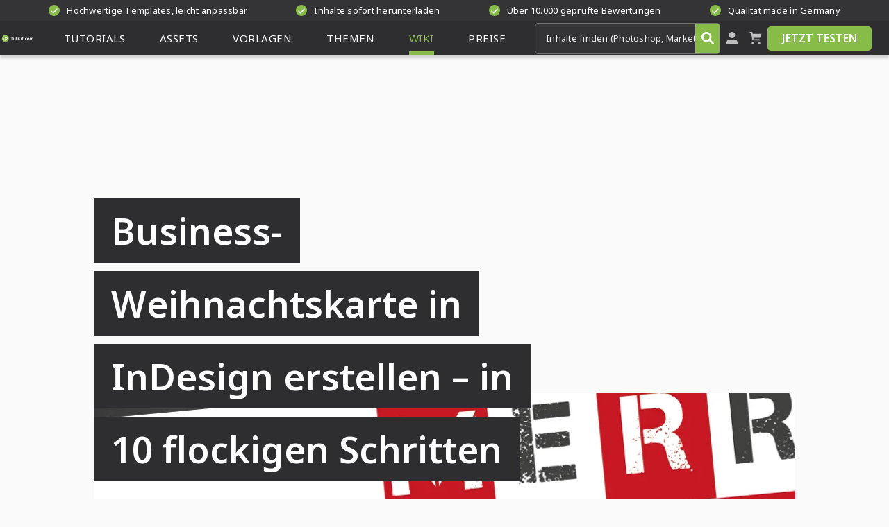

--- FILE ---
content_type: text/html; charset=UTF-8
request_url: https://www.tutkit.com/de/blog/50-business-weihnachtskarte-indesign-erstellen-in-10-schritten
body_size: 17605
content:
<!Doctype html>
<html lang="de"
      class="light-mode"
      prefix="og:http://ogp.me/ns#"
>
<head><meta name="csrf-token" content="mC16E5s3VpMmAqoraza4klerDyu7ujcO5j3EIAm8">
    <meta charset="utf-8">
    <meta name="viewport" content="width=device-width, initial-scale=1.0">
    <link rel="canonical" href="https://www.tutkit.com/de/blog/50-business-weihnachtskarte-indesign-erstellen-in-10-schritten"/>
    <link rel="preconnect" href="https://www.tutkit.com" crossorigin>
                        <meta name="robots" content="index, follow"/>
            
    <link rel="preload"
          href="https://www.tutkit.com/build/assets/noto-sans-variable-font-subset-cd880f2b.woff2"
          as="font" type="font/woff2" crossorigin="anonymous">
    <link rel="preload"
          href="https://www.tutkit.com/build/assets/noto-sans-italic-variable-font-subset-6e00cf7f.woff2"
          as="font" type="font/woff2" crossorigin="anonymous">

    
                <link rel="preload" as="style" href="https://www.tutkit.com/build/assets/basics-ae4fda84.css" /><link rel="preload" as="style" href="https://www.tutkit.com/build/assets/elements-0564a5cf.css" /><link rel="preload" as="style" href="https://www.tutkit.com/build/assets/other-c2894cc7.css" /><link rel="preload" as="style" href="https://www.tutkit.com/build/assets/components-685dc539.css" /><link rel="preload" as="style" href="https://www.tutkit.com/build/assets/articles-9e3e3121.css" /><link rel="preload" as="style" href="https://www.tutkit.com/build/assets/laraberg_modules-a2d8ee26.css" /><link rel="preload" as="style" href="https://www.tutkit.com/build/assets/sections-369e25e5.css" /><link rel="stylesheet" href="https://www.tutkit.com/build/assets/basics-ae4fda84.css" data-navigate-track="reload" /><link rel="stylesheet" href="https://www.tutkit.com/build/assets/elements-0564a5cf.css" data-navigate-track="reload" /><link rel="stylesheet" href="https://www.tutkit.com/build/assets/other-c2894cc7.css" data-navigate-track="reload" /><link rel="stylesheet" href="https://www.tutkit.com/build/assets/components-685dc539.css" data-navigate-track="reload" /><link rel="stylesheet" href="https://www.tutkit.com/build/assets/articles-9e3e3121.css" data-navigate-track="reload" /><link rel="stylesheet" href="https://www.tutkit.com/build/assets/laraberg_modules-a2d8ee26.css" data-navigate-track="reload" /><link rel="stylesheet" href="https://www.tutkit.com/build/assets/sections-369e25e5.css" data-navigate-track="reload" />    
                        <title>Business-Weihnachtskarte in InDesign erstellen in 10 Schritten</title>
<meta name="description" content="Business-Weihnachtskarte im Grungy-Look: 🖋️ 10 Schritte in InDesign. Gestalte moderne Karten für dein 💼 Unternehmen!" />
<meta name="keywords" content="weihnachtskarte indesign,weihnachtskarte business,business weihnachtskarten" />
<meta property="og:title" content="Business-Weihnachtskarte in InDesign erstellen in 10 Schritten"/>
<meta property="og:description" content="Business-Weihnachtskarte im Grungy-Look: 🖋️ 10 Schritte in InDesign. Gestalte moderne Karten für dein 💼 Unternehmen!" />
<meta property="og:site_name" content="Tutkit.com" />
<meta property="og:locale" content="de" />
<meta property="og:url" content="https://www.tutkit.com/de/blog/50-business-weihnachtskarte-indesign-erstellen-in-10-schritten" />

    <meta property="og:image" content="https://www.tutkit.com/storage/media/blog/12dec/2021/business-weihnachtskarte-indesign-erstellen-vorschau.png">
    <meta property="og:image:width" content="600" />
    <meta property="og:image:height" content="300" />
    <meta property="og:image:alt" content="Business-Weihnachtskarte in InDesign erstellen in 10 Schritten" />
    <meta property="og:image:type" content="image/jpeg" />

            
            <meta name="thumbnail" content="https://www.tutkit.com/storage/media/blog/12dec/2021/business-weihnachtskarte-indesign-erstellen-vorschau.png" />
    
    <script nonce="aWTCMbrxzR6EEwum0JDQng=="  type="application/ld+json">
        {
          "@context": "https://schema.org",
          "@type": "Organization",
          "url": "https://www.tutkit.com",
          "logo": "https://www.tutkit.com/images/logo-mini-green.svg",
          "name": "4eck Media GmbH & Co. KG",
          "address": {
            "@type": "PostalAddress",
            "addressLocality": "Waren (Müritz)",
            "addressCountry": "DE",
            "postalCode": "17192",
            "streetAddress": "Papenbergstr. 43"
          },
          "description": "Effektiv lernen, produktiv anwenden: TutKit.com ist deine deutschsprachige Lernplattform zur Fort- und Weiterbildung – dein Download-Portal für exzellente Marketing-Materialien. Als Flatrate oder im Einzelkauf. Ideal für Unternehmen, Selbstständige und Mitarbeiter."
    }
    </script>

        <meta property="og:type" content="BlogPosting"/>
    <script nonce="aWTCMbrxzR6EEwum0JDQng=="  type="application/ld+json">
        {
          "@context": "https://schema.org",
          "@type": "BlogPosting",
          "headline": "Business-Weihnachtskarte in InDesign erstellen – in 10 flockigen Schritten",
          "image": [
            "https://www.tutkit.com/storage/media/blog/12dec/2021/business-weihnachtskarte-indesign-erstellen-titel.png"
           ],
          "datePublished": "2021-12-22T08:30:05+01:00",
          "dateModified": "2021-12-16T20:28:11+01:00",
          "author": [{
              "@type": "Person",
              "name": "Stefan Riedl",
              "url": "https://www.tutkit.com/de/autoren/4-stefan-riedl"
          }],
          "associatedMedia": [
                                        {
                    "@type": "ImageObject",
                    "contentUrl": "https://www.tutkit.com/storage/media/blog/12dec/2021/business-weihnachtskarte-indesign-erstellen-00-alle-seiten2.png"
                            }
                ,                            {
                    "@type": "ImageObject",
                    "contentUrl": "https://www.tutkit.com/storage/media/blog/12dec/2021/business-weihnachtskarte-indesign-erstellen-01-neues-dokument.png"
                            }
                ,                            {
                    "@type": "ImageObject",
                    "contentUrl": "https://www.tutkit.com/storage/media/blog/12dec/2021/business-weihnachtskarte-indesign-erstellen-02-hilfslinien.png"
                            }
                ,                            {
                    "@type": "ImageObject",
                    "contentUrl": "https://www.tutkit.com/storage/media/blog/12dec/2021/business-weihnachtskarte-indesign-erstellen-03-hilfslinien-erstellen.png"
                            }
                ,                            {
                    "@type": "ImageObject",
                    "contentUrl": "https://www.tutkit.com/storage/media/blog/12dec/2021/business-weihnachtskarte-indesign-erstellen-04-neues-farbfeld.png"
                            }
                                      ]
        }
    </script>
        
    <meta name="theme-color" content="#2e2d30"/>
    <meta name="csp-nonce" content="aWTCMbrxzR6EEwum0JDQng=="/>
    <meta name="language-font" content="latin"/>
    <link rel="apple-touch-icon" sizes="180x180" href="https://www.tutkit.com/images/app-icons/apple-touch-icon.png">
    <link rel="icon" type="image/png" sizes="32x32" href="https://www.tutkit.com/images/app-icons/favicon-32x32.png">
    <link rel="icon" type="image/png" sizes="16x16" href="https://www.tutkit.com/images/app-icons/favicon-16x16.png">

    <link rel="mask-icon" href="https://www.tutkit.com/images/app-icons/safari-pinned-tab.svg" color="#5bbad5">
    <meta name="msapplication-TileColor" content="#da532c">
    <meta name="theme-color" content="#ffffff">
    <script nonce="aWTCMbrxzR6EEwum0JDQng==" >
    (function initThemeSwitcher() {
        const html = document.documentElement
        const themeModeBtn = document.getElementById("theme-mode")
        const iconSun = themeModeBtn?.querySelector(".sprite-icon-sun")
        const iconMoon = themeModeBtn?.querySelector(".sprite-icon-moon")

        const updateIcons = (theme) => {
            if (iconSun && iconMoon) {
                iconSun.classList.toggle("d-none", theme === "dark")
                iconMoon.classList.toggle("d-none", theme === "light")
            }
        }

        const setTheme = (theme) => {
            localStorage.setItem("theme", theme)
            html.className = theme === "light" ? "light-mode" : "dark-mode"
            updateIcons(theme)
        }

        const savedTheme = localStorage.getItem("theme")
        const prefersDark = window.matchMedia("(prefers-color-scheme: dark)").matches
        const prefersLight = window.matchMedia("(prefers-color-scheme: light)").matches
        const initialTheme = savedTheme || (prefersDark ? "dark" : prefersLight ? "light" : "light")

        setTheme(initialTheme)

        themeModeBtn?.addEventListener("click", (e) => {
            e.preventDefault()
            const newTheme = localStorage.getItem("theme") === "dark" ? "light" : "dark"
            setTheme(newTheme)
        })
    })()
</script>
</head>
<body data-user-id=""
            class=""
            data-post-id="50"                               >
<header class="site-header  site-header-guest ">
    <section class="pre-header-container">
        <div class="pre-header header-container" rel="nofollow noindex">
                            <span class="header-teaser" rel="nofollow noindex">
                    <span class="icon-circle">
                        <svg class="icon sprite-icon sprite-icon-complete" role="presentation">
                            <use href="/sprites/ui.svg#complete"></use>
                        </svg>
                    </span>
                    Hochwertige Templates, leicht anpassbar
                </span>
                            <span class="header-teaser" rel="nofollow noindex">
                    <span class="icon-circle">
                        <svg class="icon sprite-icon sprite-icon-complete" role="presentation">
                            <use href="/sprites/ui.svg#complete"></use>
                        </svg>
                    </span>
                    Inhalte sofort herunterladen
                </span>
                            <span class="header-teaser" rel="nofollow noindex">
                    <span class="icon-circle">
                        <svg class="icon sprite-icon sprite-icon-complete" role="presentation">
                            <use href="/sprites/ui.svg#complete"></use>
                        </svg>
                    </span>
                    Über 10.000 geprüfte Bewertungen
                </span>
                            <span class="header-teaser" rel="nofollow noindex">
                    <span class="icon-circle">
                        <svg class="icon sprite-icon sprite-icon-complete" role="presentation">
                            <use href="/sprites/ui.svg#complete"></use>
                        </svg>
                    </span>
                    Qualität made in Germany
                </span>
                    </div>
    </section>
    <section class="main-header-container">
        <div class="main-header header-container">
            <a id="logo" href="/de" title="Startseite TutKit.com" aria-label="Tutkit.com">
                <svg class="icon sprite-icon-logo-small-green">
                    <use href="/sprites/logotypes.svg#logo-small-green"></use>
                </svg>
                <svg class="icon sprite-icon sprite-icon-logo-mini-green">
                    <use href="/sprites/logotypes.svg#logo-mini-green"></use>
                </svg>
            </a>
            <nav id="main-nav">
                <ul>
                                            <li class="has-sub-menu">
    <a rel="prefetch"
       href="/de/tutorials-kurse"
       class=""
       title="Lernen mit Tutorials"
       aria-expanded="false"
       aria-haspopup="true"
    >
        <span>
                            Tutorials
                    </span>
        <div class="mobile-expander">
            <svg class="icon sprite-icon-chevron-down">
                <use href="/sprites/ui.svg#chevron-down"></use>
            </svg>
        </div>
    </a>
              <ul>
                              <li>
                     <a rel="prefetch" href="https://www.tutkit.com/de/suche?search=tutorials">
                         Alle Tutorials
                     </a>
                 </li>
                          <li class="mobile-sub-menu-header">
                 <a rel="prefetch" href="/de/tutorials-kurse">
                     Tutorials
                 </a>
             </li>
                         <li class="">
                <a rel="prefetch" href="https://www.tutkit.com/de/tutorials-kurse/ki-trends" title="KI &amp; Trends">
                    KI &amp; Trends
                </a>
            </li>
                         <li class="">
                <a rel="prefetch" href="https://www.tutkit.com/de/tutorials-kurse/design-illustration-layout-druck" title="Design (Illustration, Layout &amp; Druck)">
                    Design (Illustration, Layout &amp; Druck)
                </a>
            </li>
                         <li class="">
                <a rel="prefetch" href="https://www.tutkit.com/de/tutorials-kurse/fotografie-bildbearbeitung" title="Fotografie &amp; Bildbearbeitung">
                    Fotografie &amp; Bildbearbeitung
                </a>
            </li>
                         <li class="">
                <a rel="prefetch" href="https://www.tutkit.com/de/tutorials-kurse/online-marketing" title="Online-Marketing &amp; Business">
                    Online-Marketing &amp; Business
                </a>
            </li>
                         <li class="">
                <a rel="prefetch" href="https://www.tutkit.com/de/tutorials-kurse/office" title="Office">
                    Office
                </a>
            </li>
                         <li class="">
                <a rel="prefetch" href="https://www.tutkit.com/de/tutorials-kurse/3d-audio-video" title="3D, Audio &amp; Video">
                    3D, Audio &amp; Video
                </a>
            </li>
                         <li class="">
                <a rel="prefetch" href="https://www.tutkit.com/de/tutorials-kurse/cms-web-lernen" title="Webdesign, CMS &amp; Entwicklung">
                    Webdesign, CMS &amp; Entwicklung
                </a>
            </li>
                      </ul>
      </li>
                                            <li class="has-sub-menu">
    <a rel="prefetch"
       href="/de/assets-download"
       class=""
       title="Schneller mit Assets"
       aria-expanded="false"
       aria-haspopup="true"
    >
        <span>
                            Assets
                    </span>
        <div class="mobile-expander">
            <svg class="icon sprite-icon-chevron-down">
                <use href="/sprites/ui.svg#chevron-down"></use>
            </svg>
        </div>
    </a>
              <ul>
                              <li>
                     <a rel="prefetch" href="https://www.tutkit.com/de/suche?search=assets">
                         Alle Assets
                     </a>
                 </li>
                          <li class="mobile-sub-menu-header">
                 <a rel="prefetch" href="/de/assets-download">
                     Assets
                 </a>
             </li>
                         <li class="">
                <a rel="prefetch" href="https://www.tutkit.com/de/assets-download/photoshop-mockups" title="Mockups">
                    Mockups
                </a>
            </li>
                         <li class="">
                <a rel="prefetch" href="https://www.tutkit.com/de/assets-download/vektorgrafiken-illustrationen" title="Vektorgrafiken &amp; Illustrationen">
                    Vektorgrafiken &amp; Illustrationen
                </a>
            </li>
                         <li class="">
                <a rel="prefetch" href="https://www.tutkit.com/de/assets-download/texturen-overlays-photoshop-co" title="Texturen &amp; Overlays">
                    Texturen &amp; Overlays
                </a>
            </li>
                         <li class="">
                <a rel="prefetch" href="https://www.tutkit.com/de/assets-download/3d-video-foto-effekte" title="3D, Video &amp; Animation">
                    3D, Video &amp; Animation
                </a>
            </li>
                         <li class="">
                <a rel="prefetch" href="https://www.tutkit.com/de/assets-download/pinsel-photoshop-co" title="Pinsel">
                    Pinsel
                </a>
            </li>
                         <li class="">
                <a rel="prefetch" href="https://www.tutkit.com/de/assets-download/presets-fotoeffekte" title="Presets">
                    Presets
                </a>
            </li>
                         <li class="">
                <a rel="prefetch" href="https://www.tutkit.com/de/assets-download/photoshop-aktionen" title="Photoshop-Aktionen">
                    Photoshop-Aktionen
                </a>
            </li>
                         <li class="">
                <a rel="prefetch" href="https://www.tutkit.com/de/assets-download/vektor-icons-svg-eps" title="Icons">
                    Icons
                </a>
            </li>
                      </ul>
      </li>
                                            <li class="has-sub-menu">
    <a rel="prefetch"
       href="/de/vorlagen"
       class=""
       title="Designstarke Vorlagen"
       aria-expanded="false"
       aria-haspopup="true"
    >
        <span>
                            Vorlagen
                    </span>
        <div class="mobile-expander">
            <svg class="icon sprite-icon-chevron-down">
                <use href="/sprites/ui.svg#chevron-down"></use>
            </svg>
        </div>
    </a>
              <ul>
                              <li>
                     <a rel="prefetch" href="https://www.tutkit.com/de/suche?search=vorlagen">
                         Alle Vorlagen
                     </a>
                 </li>
                          <li class="mobile-sub-menu-header">
                 <a rel="prefetch" href="/de/vorlagen">
                     Vorlagen
                 </a>
             </li>
                         <li class="">
                <a rel="prefetch" href="https://www.tutkit.com/de/vorlagen/corporate-design-erstellen-vorlagen" title="Corporate Design">
                    Corporate Design
                </a>
            </li>
                         <li class="">
                <a rel="prefetch" href="https://www.tutkit.com/de/vorlagen/powerpoint-design" title="Präsentationsvorlagen">
                    Präsentationsvorlagen
                </a>
            </li>
                         <li class="">
                <a rel="prefetch" href="https://www.tutkit.com/de/vorlagen/plakat-poster-templates-download" title="Plakate &amp; Poster">
                    Plakate &amp; Poster
                </a>
            </li>
                         <li class="">
                <a rel="prefetch" href="https://www.tutkit.com/de/vorlagen/flyer-folder-design" title="Flyer &amp; Folder">
                    Flyer &amp; Folder
                </a>
            </li>
                         <li class="">
                <a rel="prefetch" href="https://www.tutkit.com/de/vorlagen/visitenkarten-design" title="Visitenkarten">
                    Visitenkarten
                </a>
            </li>
                         <li class="">
                <a rel="prefetch" href="https://www.tutkit.com/de/vorlagen/broschueren-zeitungen" title="Broschüren &amp; Zeitungen">
                    Broschüren &amp; Zeitungen
                </a>
            </li>
                         <li class="">
                <a rel="prefetch" href="https://www.tutkit.com/de/vorlagen/roll-up-design" title="Roll-ups">
                    Roll-ups
                </a>
            </li>
                         <li class="">
                <a rel="prefetch" href="https://www.tutkit.com/de/vorlagen/bewerbungsvorlagen-download" title="Bewerbungsvorlagen">
                    Bewerbungsvorlagen
                </a>
            </li>
                         <li class="">
                <a rel="prefetch" href="https://www.tutkit.com/de/vorlagen/lebenslauf" title="Lebenslauf">
                    Lebenslauf
                </a>
            </li>
                         <li class="">
                <a rel="prefetch" href="https://www.tutkit.com/de/vorlagen/briefpapier-rechnungen-design" title="Briefpapier-Vorlagen">
                    Briefpapier-Vorlagen
                </a>
            </li>
                         <li class="">
                <a rel="prefetch" href="https://www.tutkit.com/de/vorlagen/urkunde-zertifikat-design" title="Urkunden &amp; Zertifikate">
                    Urkunden &amp; Zertifikate
                </a>
            </li>
                         <li class="">
                <a rel="prefetch" href="https://www.tutkit.com/de/vorlagen/gruss-einladungskarten" title="Gruß- &amp; Einladungskarten">
                    Gruß- &amp; Einladungskarten
                </a>
            </li>
                         <li class="">
                <a rel="prefetch" href="https://www.tutkit.com/de/vorlagen/infografiken-design" title="Infografiken und Zeitstrahlen">
                    Infografiken und Zeitstrahlen
                </a>
            </li>
                         <li class="">
                <a rel="prefetch" href="https://www.tutkit.com/de/vorlagen/fotoalbum-selbst-gestalten" title="Fotoalben">
                    Fotoalben
                </a>
            </li>
                         <li class="">
                <a rel="prefetch" href="https://www.tutkit.com/de/vorlagen/ausmalbilder-malvorlagen-zum-ausdrucken-ausmalen" title="Ausmalbilder, Malvorlagen">
                    Ausmalbilder, Malvorlagen
                </a>
            </li>
                         <li class="">
                <a rel="prefetch" href="https://www.tutkit.com/de/vorlagen/vorlagen-fuer-speisekarten" title="Speisekarten">
                    Speisekarten
                </a>
            </li>
                         <li class="">
                <a rel="prefetch" href="https://www.tutkit.com/de/vorlagen/stammbaum" title="Stammbaum">
                    Stammbaum
                </a>
            </li>
                         <li class="">
                <a rel="prefetch" href="https://www.tutkit.com/de/vorlagen/facebook-titelbild" title="Facebook-Titelbild">
                    Facebook-Titelbild
                </a>
            </li>
                         <li class="">
                <a rel="prefetch" href="https://www.tutkit.com/de/vorlagen/vorlagen-fuer-rechnungen-lieferscheine-und-angebote" title="Rechnungen, Lieferscheine &amp; Angebote">
                    Rechnungen, Lieferscheine &amp; Angebote
                </a>
            </li>
                      </ul>
      </li>
                                            <li class="has-sub-menu">
    <a rel="prefetch"
       href="/de/themenwelten"
       class=""
       title="Deine Themenwelten"
       aria-expanded="false"
       aria-haspopup="true"
    >
        <span>
                            Themen                    </span>
        <div class="mobile-expander">
            <svg class="icon sprite-icon-chevron-down">
                <use href="/sprites/ui.svg#chevron-down"></use>
            </svg>
        </div>
    </a>
              <ul>
                          <li class="mobile-sub-menu-header">
                 <a rel="prefetch" href="/de/themenwelten">
                     Themenwelten
                 </a>
             </li>
                         <li class="">
                <a rel="prefetch" href="https://www.tutkit.com/de/themenwelten/marketing-vertrieb-tutorials-templates" title="Business, Marketing &amp; Vertrieb">
                    Business, Marketing &amp; Vertrieb
                </a>
            </li>
                         <li class="">
                <a rel="prefetch" href="https://www.tutkit.com/de/themenwelten/landkarten-erstellen-vorlagen" title="Landkarten">
                    Landkarten
                </a>
            </li>
                         <li class="">
                <a rel="prefetch" href="https://www.tutkit.com/de/themenwelten/expose-vorlagen" title="Exposés">
                    Exposés
                </a>
            </li>
                         <li class="">
                <a rel="prefetch" href="https://www.tutkit.com/de/themenwelten/jubilaeumskarten-einladungskarten-vorlagen" title="Geburtstag &amp; Jubiläum">
                    Geburtstag &amp; Jubiläum
                </a>
            </li>
                         <li class="">
                <a rel="prefetch" href="https://www.tutkit.com/de/themenwelten/weihnachten-design-vorlagen" title="Weihnachten &amp; Winter">
                    Weihnachten &amp; Winter
                </a>
            </li>
                         <li class="">
                <a rel="prefetch" href="https://www.tutkit.com/de/themenwelten/illustrationen-vorlagen-liebe-herz" title="Liebe, Hochzeit &amp; Romantik">
                    Liebe, Hochzeit &amp; Romantik
                </a>
            </li>
                         <li class="">
                <a rel="prefetch" href="https://www.tutkit.com/de/themenwelten/veranstaltung-event-plakate" title="Feste &amp; Events">
                    Feste &amp; Events
                </a>
            </li>
                         <li class="">
                <a rel="prefetch" href="https://www.tutkit.com/de/themenwelten/architektur-visualisierung" title="Architektur &amp; Immobilien">
                    Architektur &amp; Immobilien
                </a>
            </li>
                         <li class="">
                <a rel="prefetch" href="https://www.tutkit.com/de/themenwelten/gastronomie-vorlagen" title="Food &amp; Gastro">
                    Food &amp; Gastro
                </a>
            </li>
                         <li class="">
                <a rel="prefetch" href="https://www.tutkit.com/de/themenwelten/sport-verein-band-poster-flyer" title="Sport &amp; Vereine">
                    Sport &amp; Vereine
                </a>
            </li>
                         <li class="">
                <a rel="prefetch" href="https://www.tutkit.com/de/themenwelten/shortcuts-tastenkombinationen" title="Shortcuts">
                    Shortcuts
                </a>
            </li>
                      </ul>
      </li>
                    
                    <li class="has-sub-menu">
                        <a rel="prefetch" href="https://www.tutkit.com/de/blog" title="Zum Blog"
                           aria-expanded="false"
                           aria-haspopup="true"
                           class="active"
                        ><span>Wiki</span>
                            <div class="mobile-expander">
                                <svg class="icon sprite-icon-chevron-down">
                                    <use href="/sprites/ui.svg#chevron-down"></use>
                                </svg>
                            </div>
                        </a>
                        <ul>
                            <li class="mobile-sub-menu-header active"><a rel="prefetch" href="https://www.tutkit.com/de/blog" title="Wiki">Wiki</a></li>
                            <li class="active"><a rel="prefetch" href="https://www.tutkit.com/de/blog" title="Blog">Blog</a></li>
                            <li class=""><a rel="prefetch" href="https://www.tutkit.com/de/bewerbung-lebenslauf" title="Bewerbung &amp; Lebenslauf">Bewerbung & Lebenslauf</a></li>
                            <li class=""><a rel="prefetch" href="https://www.tutkit.com/de/glueckwuensche-sprueche-gruesse-witze" title="Glückwünsche, Sprüche, Grüße &amp; Witze">Glückwünsche, Sprüche, Grüße & Witze</a></li>
                            <li class=""><a rel="prefetch" href="https://www.tutkit.com/de/diy-deko-basteln" title="DIY, Deko &amp; Basteln">DIY, Deko & Basteln</a></li>
                            <li class=""><a href="https://www.tutkit.com/de/bilder-grafiken-vorlagen-herunterladen" title="Kostenlose Bilder, Grafiken &amp; Vorlagen">Kostenlose Bilder, Grafiken & Vorlagen</a></li>
                            <li class=""><a rel="prefetch" href="https://www.tutkit.com/de/online-malen-zeichnen" title="Online malen &amp; zeichnen">Online malen & zeichnen</a></li>
                            <li class=""><a rel="prefetch" href="https://www.tutkit.com/de/hilfe" title="FAQ/Hilfezentrum">FAQ/Hilfezentrum</a></li>
                        </ul>
                    </li>

                                            <li class="has-sub-menu">
                            <a rel="prefetch" href="https://www.tutkit.com/de/preise" title="Zur Flatrate"
                               class=""
                               aria-expanded="false"
                               aria-haspopup="true"
                            ><span>Preise</span>
                                <div class="mobile-expander">
                                    <svg class="icon sprite-icon-chevron-down">
                                        <use href="/sprites/ui.svg#chevron-down"></use>
                                    </svg>
                                </div>
                            </a>
                            <ul>
                                <li class="mobile-sub-menu-header "><a rel="prefetch" href="https://www.tutkit.com/de/preise" title="Preise">Preise</a></li>
                                <li class=""><a rel="prefetch" href="https://www.tutkit.com/de/fur-berufliche-zwecke" title="Für berufliche Zwecke">Für berufliche Zwecke</a></li>
                                <li class=""><a rel="prefetch" href="https://www.tutkit.com/de/fur-solo-selbststandige" title="Für Solo-Selbstständige">Für Solo-Selbstständige</a></li>
                                <li class=""><a rel="prefetch" href="https://www.tutkit.com/de/fur-startups-teams-und-abteilungen" title="Für Startups &amp; Teams">Für Startups & Teams</a></li>
                                <li class=""><a rel="prefetch" href="https://www.tutkit.com/de/fur-bildungseinrichtungen" title="Für Bildungseinrichtungen">Für Bildungseinrichtungen</a></li>
                            </ul>
                        </li>
                                    </ul>
            </nav>
            <div id="hamburger-menu">
                <div></div>
            </div>
            <div id="close-search-field">
                <div></div>
            </div>
            <div class="search-app">
                <smart-search class="search-bar">
                    <div class="form-element">
                        <div class="smart-search-input-wrapper">
                            <input id="search" aria-label="Inhalte finden (Photoshop, Marketing, Excel ...)" type="search" placeholder="Inhalte finden (Photoshop, Marketing, Excel ...)" class="suggest" maxlength="255" autocomplete="off">
                            <a href="https://www.tutkit.com/de/suche" id="header-search-button" title="Jetzt suchen" aria-label="Jetzt suchen" rel="prefetch nofollow">
                                <svg class="icon sprite-icon sprite-icon-search" role="presentation">>
                                    <use href="/sprites/ui.svg#search" fill="white"></use>
                                </svg>
                            </a>
                        </div>
                    </div>
                </smart-search>
            </div>
            <div class="header-actions">
                                    <a id="btn-login" href="#" title="Mein TutKit.com" aria-label="Mein TutKit.com" >
                        <svg class="icon sprite-icon-user sprite-icon-search" role="presentation">>
                            <use href="/sprites/ui.svg#user"></use>
                        </svg>
                    </a>
                
                                   <header-basket url="https://www.tutkit.com/de/warenkorb" class="icon-basket-wrapper">
                       <a rel="prefetch" href="https://www.tutkit.com/de/warenkorb" id="btn-basket" title="Warenkorb">
                           <svg class="icon sprite-icon sprite-icon-basket" role="presentation">>
                               <use href="/sprites/ui.svg#warenkorb"></use>
                           </svg>
                       </a>
                                          </header-basket>
                
                                    <box-call-action btn-text="Jetzt Testen">
                        <a class="button button-primary button-invert" href="https://www.tutkit.com/de/testen" title="Jetzt Testen">
                            Jetzt Testen
                        </a>
                    </box-call-action>
                                <div class="translate-redirect" id="translate-redirect"
     style="display: none;"
     data-current-locale="de"
>
</div>
            </div>
        </div>
    </section>
</header>
<div class="header-spacer"></div>

<main id="app">
    <div id="blog">
    <article class="blog-post">
        <header class="blog-header">
                    <picture>
                                    <source media="(max-width: 991px)" type="image/avif"
                            srcset="https://www.tutkit.com/storage/media/blog/12dec/2021/business-weihnachtskarte-indesign-erstellen-vorschau.avif"/>
                    <source media="(max-width: 991px)" type="image/webp"
                            srcset="https://www.tutkit.com/storage/media/blog/12dec/2021/business-weihnachtskarte-indesign-erstellen-vorschau.webp"/>
                                <source type="image/avif"
                        srcset="https://www.tutkit.com/storage/media/blog/12dec/2021/business-weihnachtskarte-indesign-erstellen-titel.avif"/>
                <img class="blog-header-image"
                     alt="Business-Weihnachtskarte in InDesign erstellen – in 10 flockigen Schritten"
                     title="Business-Weihnachtskarte in InDesign erstellen – in 10 flockigen Schritten"
                     fetchpriority="high"
                     src="https://www.tutkit.com/storage/media/blog/12dec/2021/business-weihnachtskarte-indesign-erstellen-titel.webp"
                     width="1370"
                     height="775"
                />
            </picture>
                            <div class="row">
            <div class="col-lg-8 col-md-12">
                <h1 class="secondary-font">
                    <span>
                        Business-Weihnachtskarte in InDesign erstellen – in 10 flockigen Schritten
                    </span>
                </h1>
                                                                    <div class="blog-author">
                    <div class="info">
                                                    <div class="author">
                                Stefan Riedl
                            </div>
                                                <div class="date">
                            veröffentlicht:                                 <time datetime="22.12.2021">22.12.2021</time>
                                                                                </div>
                    </div>
                    <div class="avatar">
                                                    <a href="https://www.tutkit.com/de/autoren/4-stefan-riedl" target="_blank" rel="nofollow">
                                                                                                    <picture>
                                        <source type="image/avif"
                                                srcset="https://www.tutkit.com/storage/media/authors/stefan-riedl.avif"/>
                                        <img alt="Stefan Riedl" title="Stefan Riedl"
                                             loading="eager" width="100" height="100"
                                             src="https://www.tutkit.com/storage/media/authors/stefan-riedl.webp"/>
                                    </picture>
                                                                                            </a>
                                            </div>
                </div>
            </div>
        </div>
    </header>
            <div class="blog-post-content">
    <!-- wp:paragraph --><p>Jetzt geht&rsquo;s schlittenschnell: Wir zeigen dir, wie du in nur 10 flockigen Schritten in InDesign eine moderne Business-Weihnachtskarte erstellen kannst. Vergiss die klassischen Schriften mit Schwung &ndash; und setze doch mal auf einen auff&auml;lligen, einen grungy Look!</p><!-- /wp:paragraph --><!-- wp:separator --><hr class="wp-block-separator"><!-- /wp:separator --><!-- wp:paragraph --><p>Weihnachtskarten l&auml;uten die Festtage nur allzu gern mit sch&ouml;n geschwungenen Schriften ein, die fast schon handgeschrieben wirken. Du m&ouml;chtest mal was anderes probieren? Dann hei&szlig;en wir dich herzlich willkommen in diesem kompakten <strong>InDesign-Tutorial.</strong></p><!-- /wp:paragraph --><!-- wp:paragraph --><p>Auf der Vorderseite der <strong>Business-Weihnachtskarte</strong> schreibt die ziemlich grungy wirkende <em>Capture it</em> ein dickes &bdquo;MERRY X-MAS&ldquo; auf rot-wei&szlig;e Kacheln. Auf der R&uuml;ckseite bereitet ein schneewei&szlig;er Teppich deinem Logo die B&uuml;hne. Die linke Innenseite der Business-Weihnachtskarte lockt mit nur einer einzigen Illustration eine besinnliche Weihnachtsstimmung hervor. Und die rechte Innenseite setzt hinter deinen Weihnachtsgru&szlig; mit einer minimalistischen Winterlandschaft den finalen Designpunkt. </p><!-- /wp:paragraph --><!-- wp:paragraph --><p>So gestaltest du in InDesign eine <strong>au&szlig;ergew&ouml;hnliche Business-Weihnachtskarte &hellip;</strong> in nur 10 Schritten:</p><!-- /wp:paragraph --><!-- wp:image {"sizeSlug":"large"} --><figure class="wp-block-image size-large"><picture><source type="image/avif" srcset="https://www.tutkit.com/storage/media/blog/12dec/2021/business-weihnachtskarte-indesign-erstellen-00-alle-seiten2.avif?tutkfid=158341"></source><img src="https://www.tutkit.com/storage/media/blog/12dec/2021/business-weihnachtskarte-indesign-erstellen-00-alle-seiten2.webp?tutkfid=158341" alt="Business-Weihnachtskarte in InDesign erstellen: das Design aller vier Seiten im &Uuml;berblick" title="Business-Weihnachtskarte in InDesign erstellen: das Design aller vier Seiten im &Uuml;berblick" width="3000" height="2000" loading="lazy"></picture><figcaption>Diese Business-Weihnachtskarte kannst du in InDesign in nur 10 Schritten selbst erstellen.</figcaption></figure><!-- /wp:image --><!-- wp:heading --><h2><strong>1 | Richte in InDesign ein neues Dokument ein</strong></h2><!-- /wp:heading --><!-- wp:paragraph --><p>&Ouml;ffne InDesign und lege ein neues Dokument an. Die Einstellungen f&uuml;r deine <strong>Weihnachtskarte im DIN-lang-quer-Klappformat</strong> lauten: <em>Breite</em> 420 mm, <em>H&ouml;he</em> 105 mm, 2 <em>Seiten, R&auml;nder</em> 4 mm und <em>Anschnitt</em> 3 mm. Klicke auf <em>Erstellen</em>.</p><!-- /wp:paragraph --><!-- wp:image {"sizeSlug":"large"} --><figure class="wp-block-image size-large"><picture><source type="image/avif" srcset="https://www.tutkit.com/storage/media/blog/12dec/2021/business-weihnachtskarte-indesign-erstellen-01-neues-dokument.avif?tutkfid=157951"></source><img src="https://www.tutkit.com/storage/media/blog/12dec/2021/business-weihnachtskarte-indesign-erstellen-01-neues-dokument.webp?tutkfid=157951" alt="Business-Weihnachtskarte in InDesign erstellen: Neues Dokument anlegen" title="Business-Weihnachtskarte in InDesign erstellen: Neues Dokument anlegen" width="950" height="950" loading="lazy"></picture><figcaption>Die Einstellungen f&uuml;r das neue Dokument deiner Business-Weihnachtskarte</figcaption></figure><!-- /wp:image --><!-- wp:heading --><h2>2 | Ziehe Hilfslinien auf</h2><!-- /wp:heading --><!-- wp:paragraph --><p>Im <em>Seiten-</em>Bedienfeld stehen dir die noch leeren Seiten f&uuml;r die Au&szlig;en- und Innenseiten deiner Weihnachtskarte zur Verf&uuml;gung.</p><!-- /wp:paragraph --><!-- wp:paragraph --><p>Ziehe auf beiden Seiten jeweils eine Hilfslinie aus dem linken Lineal und setze sie genau in die Mitte bei 210 mm. <strong>Dort liegt der Falz zum Klappen der Weihnachtskarte.</strong></p><!-- /wp:paragraph --><!-- wp:image {"sizeSlug":"large"} --><figure class="wp-block-image size-large"><picture><source type="image/avif" srcset="https://www.tutkit.com/storage/media/blog/12dec/2021/business-weihnachtskarte-indesign-erstellen-02-hilfslinien.avif?tutkfid=157960"></source><img src="https://www.tutkit.com/storage/media/blog/12dec/2021/business-weihnachtskarte-indesign-erstellen-02-hilfslinien.webp?tutkfid=157960" alt="Business-Weihnachtskarte in InDesign erstellen: Hilfslinien an der Falzkante" title="Business-Weihnachtskarte in InDesign erstellen: Hilfslinien an der Falzkante" width="950" height="800" loading="lazy"></picture><figcaption>Ziehe auf beiden Seiten des Dokuments eine Hilfslinie in die Mitte der Karte &ndash; dort, wo der Falz liegt.</figcaption></figure><!-- /wp:image --><!-- wp:paragraph --><p>Erstelle auf der <strong>ersten Seite</strong> eine Struktur f&uuml;r das sp&auml;tere Kachelmuster. &Ouml;ffne dazu unter <em>Layout</em> das Fenster <em>Hilfslinien erstellen.</em> Gib dort unter <em>Zeilen</em> die <em>Anzahl</em> 2 und unter <em>Spalten</em> die <em>Anzahl</em> 10 an. Den <em>Spaltenabstand</em> setzt du jeweils auf 0 mm. Bei <em>Hilfslinien anpassen an</em> w&auml;hlst du <em>Seite</em> aus. Ein Klick auf <em>OK</em> &ndash; und das <strong>Grundger&uuml;st f&uuml;r die Business-Weihnachtskarte</strong> steht.</p><!-- /wp:paragraph --><!-- wp:image {"sizeSlug":"large"} --><figure class="wp-block-image size-large"><picture><source type="image/avif" srcset="https://www.tutkit.com/storage/media/blog/12dec/2021/business-weihnachtskarte-indesign-erstellen-03-hilfslinien-erstellen.avif?tutkfid=157954"></source><img src="https://www.tutkit.com/storage/media/blog/12dec/2021/business-weihnachtskarte-indesign-erstellen-03-hilfslinien-erstellen.webp?tutkfid=157954" alt="Business-Weihnachtskarte in InDesign erstellen: Hilfslinien f&uuml;r das Kachelmuster anlegen" title="Business-Weihnachtskarte in InDesign erstellen: Hilfslinien f&uuml;r das Kachelmuster anlegen" width="950" height="800" loading="lazy"></picture><figcaption>Lege dir auf der ersten Seite das Raster f&uuml;r die sp&auml;tere Kachelstruktur an.</figcaption></figure><!-- /wp:image --><!-- wp:heading --><h2>3 | Illustrationen, Schriften und Farben f&uuml;r die Business-Weihnachtskarte vorbereiten</h2><!-- /wp:heading --><!-- wp:paragraph --><p>Lege dir die <strong>Illustrationen f&uuml;r die Weihnachtskarte</strong> bereit. Verwende eigene oder lade sie direkt von TutKit.com herunter. Beispielhaft nutzen wir:</p><!-- /wp:paragraph --><!-- wp:list --><ul><li><a href="https://www.tutkit.com/de/gesamtpakete/878-weihnachtsmotive-in-schwarz-weiss-bilder-zur-dekoration-und-fuer-glueckwunschkarten#content-6745">Illustration f&uuml;r die linke Innenseite: eine Weihnachtsbaumkugel</a></li><li><a href="https://www.tutkit.com/de/gesamtpakete/757-1200-tannenbaum-muster-zur-weihnachtlichen-illustration#content-5774">Illustration f&uuml;r die rechte Innenseite: ein Tannenbaum</a> (Wenn du diese Illustrationen verwendest: W&auml;hle in Illustrator zun&auml;chst den gew&uuml;nschten Tannenbaum aus und kopiere ihn in Schritt 10 ins Design.)</li></ul><!-- /wp:list --><!-- wp:paragraph --><p>F&uuml;r die R&uuml;ckseite ben&ouml;tigst du das Logo deines Unternehmens. Im <strong>Design der Business-Weihnachtskarte kommen au&szlig;erdem folgende Schriften</strong> zum Einsatz:</p><!-- /wp:paragraph --><!-- wp:list --><ul><li>F&uuml;r die Vorderseite: <em>Capture it</em> (zum Beispiel hier herunterladbar: https://www.dafont.com/capture-it.font)</li><li>F&uuml;r die rechte Innenseite: <em>Capture it 2</em> &gt; (zum Beispiel hier: https://fonts2u.com/capture-it-2.font)</li><li>F&uuml;r den Weihnachtsgru&szlig; verwenden wir die <em>Aller</em> &ndash; am besten nutzt du daf&uuml;r die Hausschrift deines Unternehmens.</li></ul><!-- /wp:list --><!-- wp:paragraph --><p>Jetzt braucht es noch eine <strong>weihnachtliche T&ouml;nung.</strong> Erstelle ein neues Farbfeld, setze <em>Cyan</em> auf 7, <em>Magenta</em> auf 100, <em>Gelb</em> auf 95 und <em>Schwarz</em> auf 7 Prozent. Ein zweites Farbfeld erstellst du f&uuml;r die Schrift &ndash; Cyan, Magenta, Gelb bleiben auf null, nur Schwarz bekommt 90 %.</p><!-- /wp:paragraph --><!-- wp:image {"sizeSlug":"large"} --><figure class="wp-block-image size-large"><picture><source type="image/avif" srcset="https://www.tutkit.com/storage/media/blog/12dec/2021/business-weihnachtskarte-indesign-erstellen-04-neues-farbfeld.avif?tutkfid=157950"></source><img src="https://www.tutkit.com/storage/media/blog/12dec/2021/business-weihnachtskarte-indesign-erstellen-04-neues-farbfeld.webp?tutkfid=157950" alt="Business-Weihnachtskarte in InDesign erstellen: Farbfelder erstellen" title="Business-Weihnachtskarte in InDesign erstellen: Farbfelder erstellen" width="950" height="800" loading="lazy"></picture><figcaption>Bereite zwei Farbfelder vor &ndash; eins f&uuml;r ein stimmungsvolles Weihnachtsrot und eins f&uuml;r die Schrift.</figcaption></figure><!-- /wp:image --><!-- wp:heading --><h2>4 | Erstelle eine rote Kachel mit wei&szlig;er Schrift</h2><!-- /wp:heading --><!-- wp:paragraph --><p>Aktiviere das <em>Rechteck-Werkzeug</em> (Shortcut <em>M</em>). Die Kontur daf&uuml;r deaktivierst du. Auf dem Kachelmuster aus Hilfslinien gehst du <strong>rechts neben der Falz-Hilfslinie</strong> (bei 210 mm) zu dem oberen Rechteck. Ziehe dort ein Rechteck auf, bis hinaus zum Anschnitt.</p><!-- /wp:paragraph --><!-- wp:image {"sizeSlug":"large"} --><figure class="wp-block-image size-large"><picture><source type="image/avif" srcset="https://www.tutkit.com/storage/media/blog/12dec/2021/business-weihnachtskarte-indesign-erstellen-05-rote-kachel.avif?tutkfid=157955"></source><img src="https://www.tutkit.com/storage/media/blog/12dec/2021/business-weihnachtskarte-indesign-erstellen-05-rote-kachel.webp?tutkfid=157955" alt="Business-Weihnachtskarte in InDesign erstellen: Erste rote Kachel aufziehen" title="Business-Weihnachtskarte in InDesign erstellen: Erste rote Kachel aufziehen" width="950" height="800" loading="lazy"></picture><figcaption>Ziehe in der Kachel rechts neben der Falz-Hilfslinie ein rotes Rechteck auf.</figcaption></figure><!-- /wp:image --><!-- wp:paragraph --><p>Schnapp dir das <em>Textwerkzeug</em> (Shortcut <em>T</em>) und die Schriftart <em>Capture it.</em> Stelle die Schriftfarbe auf Papierwei&szlig;, den <em>Schriftgrad</em> auf 120 pt und zentriere den Text. <strong>Schreibe ein &bdquo;M&ldquo; in die zuvor aufgezogene Kachel.</strong></p><!-- /wp:paragraph --><!-- wp:paragraph --><p>Um den Buchstaben auch vertikal mittig auszurichten, &ouml;ffne die <em>Textrahmenoptionen.</em> Das geht &uuml;ber einen Rechtsklick und das Kontextmen&uuml;. Oder du h&auml;ltst die <em>Alt-</em>Taste gedr&uuml;ckt und klickst doppelt auf die Kachel. Im Reiter <em>Allgemein</em> w&auml;hlst du bei <em>Ausrichten</em> die Option <em>Zentrieren</em> aus.</p><!-- /wp:paragraph --><!-- wp:image {"sizeSlug":"large"} --><figure class="wp-block-image size-large"><picture><source type="image/avif" srcset="https://www.tutkit.com/storage/media/blog/12dec/2021/business-weihnachtskarte-indesign-erstellen-06-text-rote-kachel.avif?tutkfid=157953"></source><img src="https://www.tutkit.com/storage/media/blog/12dec/2021/business-weihnachtskarte-indesign-erstellen-06-text-rote-kachel.webp?tutkfid=157953" alt="Business-Weihnachtskarte in InDesign erstellen: Rote Kachel mit Text versehen" title="Business-Weihnachtskarte in InDesign erstellen: Rote Kachel mit Text versehen" width="950" height="800" loading="lazy"></picture><figcaption>Setze die vertikale Ausrichtung des Buchstabens in dem Rechteck auf zentriert.</figcaption></figure><!-- /wp:image --><!-- wp:heading --><h2>5 | Erstelle eine wei&szlig;e Kachel mit schwarzer Schrift</h2><!-- /wp:heading --><!-- wp:paragraph --><p>Aktiviere das <em>Direktauswahl-Werkzeug.</em> Halte die <em>Alt-</em>Taste gedr&uuml;ckt, klicke auf die soeben erstellte rote Kachel und <strong>ziehe die damit erstellte Kopie in die benachbarte Kachel.</strong></p><!-- /wp:paragraph --><!-- wp:paragraph --><p>&Auml;ndere dort den Buchstaben auf &bdquo;E&ldquo; und passe dessen Farbe auf das in Schritt 4 erzeugte Schwarz-Farbfeld an. Die Farbe der Kachel setzt du auf Wei&szlig;.</p><!-- /wp:paragraph --><!-- wp:image {"sizeSlug":"large"} --><figure class="wp-block-image size-large"><picture><source type="image/avif" srcset="https://www.tutkit.com/storage/media/blog/12dec/2021/business-weihnachtskarte-indesign-erstellen-07-text-weisse-kachel.avif?tutkfid=157952"></source><img src="https://www.tutkit.com/storage/media/blog/12dec/2021/business-weihnachtskarte-indesign-erstellen-07-text-weisse-kachel.webp?tutkfid=157952" alt="Business-Weihnachtskarte in InDesign erstellen: Wei&szlig;e Kachel erstellen" title="Business-Weihnachtskarte in InDesign erstellen: Wei&szlig;e Kachel erstellen" width="950" height="800" loading="lazy"></picture><figcaption>Dupliziere die rote Kachel, ziehe sie in das benachbarte Feld und passe die Farbe von Schrift und Kachel an.</figcaption></figure><!-- /wp:image --><!-- wp:heading --><h2>6 | Gr&uuml;&szlig;e mit einem fr&ouml;hlichen MERRY X-MAS</h2><!-- /wp:heading --><!-- wp:paragraph --><p>Kopiere nun die Rechtecke an ihre angestammten Pl&auml;tze und schreibe &bdquo;MERRY X-MAS&ldquo; hinein. Wichtig bei der Kachel oben rechts: <strong>Ziehe diese noch bis zum <em>Anschnitt</em> nach rechts auf.</strong></p><!-- /wp:paragraph --><!-- wp:image {"sizeSlug":"large"} --><figure class="wp-block-image size-large"><picture><source type="image/avif" srcset="https://www.tutkit.com/storage/media/blog/12dec/2021/business-weihnachtskarte-indesign-erstellen-08-vorderseite-kacheln.avif?tutkfid=157959"></source><img src="https://www.tutkit.com/storage/media/blog/12dec/2021/business-weihnachtskarte-indesign-erstellen-08-vorderseite-kacheln.webp?tutkfid=157959" alt="Business-Weihnachtskarte in InDesign erstellen: Merry X-Mas in die Kacheln schreiben" title="Business-Weihnachtskarte in InDesign erstellen: Merry X-Mas in die Kacheln schreiben" width="950" height="500" loading="lazy"></picture><figcaption>Kopiere die Rechtecke und schreibe den Text hinein.</figcaption></figure><!-- /wp:image --><!-- wp:heading --><h2>7 | R&uuml;ckseite der Business-Weihnachtskarte gestalten</h2><!-- /wp:heading --><!-- wp:paragraph --><p>Die Vorderseite steht. Die <strong>R&uuml;ckseite der Business-Weihnachtskarte</strong> gestaltet sich flugs hinterher: Ziehe links von der Linie f&uuml;r den Anschnitt mit dem <em>Rechteck-Werkzeug</em> einen roten Balken in das Design auf. Platziere au&szlig;erdem dein Logo mittig auf der Seite.</p><!-- /wp:paragraph --><!-- wp:image {"sizeSlug":"large"} --><figure class="wp-block-image size-large"><picture><source type="image/avif" srcset="https://www.tutkit.com/storage/media/blog/12dec/2021/business-weihnachtskarte-indesign-erstellen-09-rueckseite.avif?tutkfid=157958"></source><img src="https://www.tutkit.com/storage/media/blog/12dec/2021/business-weihnachtskarte-indesign-erstellen-09-rueckseite.webp?tutkfid=157958" alt="Business-Weihnachtskarte in InDesign erstellen: R&uuml;ckseite mit rotem Balken und Logo" title="Business-Weihnachtskarte in InDesign erstellen: R&uuml;ckseite mit rotem Balken und Logo" width="950" height="584" loading="lazy"></picture><figcaption>Links ein roter Balken &ndash; mittig dein Logo &ndash; fertig ist die R&uuml;ckseite der Business-Weihnachtskarte.</figcaption></figure><!-- /wp:image --><!-- wp:heading --><h2>8 | Linke Innenseite gestalten</h2><!-- /wp:heading --><!-- wp:paragraph --><p>Auf Seite 2 deines Dokuments gehst du jetzt auf die linke Innenseite. Ziehe dort &uuml;ber die gesamte Seite &ndash; wieder vom Anschnitt aus und bis hin zum Falz &ndash; ein rotes Rechteck auf. Platziere anschlie&szlig;end die von dir ausgew&auml;hlte Illustration &ndash; in unserem Beispiel verwenden wir eine Weihnachtsbaumkugel, die wir mittig positionieren und von oben in die Seite &bdquo;hineinh&auml;ngen&ldquo; lassen.</p><!-- /wp:paragraph --><!-- wp:image {"sizeSlug":"large"} --><figure class="wp-block-image size-large"><picture><source type="image/avif" srcset="https://www.tutkit.com/storage/media/blog/12dec/2021/business-weihnachtskarte-indesign-erstellen-10-innenseite-links-2.avif?tutkfid=158340"></source><img src="https://www.tutkit.com/storage/media/blog/12dec/2021/business-weihnachtskarte-indesign-erstellen-10-innenseite-links-2.webp?tutkfid=158340" alt="Business-Weihnachtskarte in InDesign erstellen: linke Innenseite mit weihnachtlicher Illustration" title="Business-Weihnachtskarte in InDesign erstellen: linke Innenseite mit weihnachtlicher Illustration" width="950" height="460" loading="lazy"></picture><figcaption>Linke Innenseite: Ziehe ein rotes Rechteck auf und platziere deine Weihnachtsillustration.</figcaption></figure><!-- /wp:image --><!-- wp:heading --><h2>9 | Rechte Innenseite mit Text versehen</h2><!-- /wp:heading --><!-- wp:paragraph --><p>Da wir uns jetzt mit Flie&szlig;text besch&auml;ftigen, empfiehlt es sich, <strong>das Grundlinienraster zu aktivieren.</strong> Gehe dazu unter <em>Ansicht</em> auf <em>Raster und Hilfslinien</em> und klicke dort auf <em>Grundlinienraster einblenden.</em> Alternativ geht das auch mit dem Shortcut <em>Strg+Alt+&szlig;.</em> F&uuml;ge au&szlig;erdem noch bei 230 mm eine Hilfslinie hinzu, an der sich die &Uuml;berschrift und der Flie&szlig;text anschmiegen sollen.</p><!-- /wp:paragraph --><!-- wp:paragraph --><p>Ziehe einen <strong>ersten Textrahmen</strong> auf, w&auml;hle dieses Mal die <em>Capture it 2</em> in der Gr&ouml;&szlig;e 32 pt, mit der von uns definierten roten Textfarbe, und schreibe die &Uuml;berschrift.</p><!-- /wp:paragraph --><!-- wp:paragraph --><p>Ziehe einen <strong>zweiten Textrahmen</strong> auf und f&uuml;ge deinen Gru&szlig;text ein. Daf&uuml;r nehmen wir beispielhaft die Schrift <em>Aller</em> in <em>Regular</em> mit der Schriftgr&ouml;&szlig;e 10 &ndash; du solltest die Hausschrift deines Unternehmens verwenden. &Ouml;ffne &uuml;ber <em>Schrift</em> das <em>Absatz-</em>Fenster und aktiviere unten rechts das Symbol f&uuml;r <em>An Grundlinienraster ausrichten.</em> </p><!-- /wp:paragraph --><!-- wp:paragraph --><p>Von dem Textrahmen erstellst du noch eine Kopie, um rechts die <strong>Abschlussfloskel</strong> unterzubringen. Auch kannst du direkt die entsprechende Unterschrift platzieren. &Uuml;brigens: Wie du deine <strong>Unterschrift freistellst,</strong> erf&auml;hrst du in unserem <a href="https://www.tutkit.com/de/gesamtpakete/661-freistellen-mit-affinity-photo-werkzeuge-und-techniken#content-5673">Affinity Photo-Tutorial</a> und in unserem <a href="https://www.tutkit.com/de/gesamtpakete/215-unterschriften-und-signaturen#content-1391">Photoshop-Tutorial.</a> Au&szlig;erdem steht dir auf TutKit.com eine Photoshop-Aktion zur Verf&uuml;gung, <a href="https://www.tutkit.com/de/gesamtpakete/215-unterschriften-und-signaturen#content-1919">die deine Unterschrift automatisch freistellt.</a></p><!-- /wp:paragraph --><!-- wp:image {"sizeSlug":"large"} --><figure class="wp-block-image size-large"><picture><source type="image/avif" srcset="https://www.tutkit.com/storage/media/blog/12dec/2021/business-weihnachtskarte-indesign-erstellen-11-innenseite-rechts.avif?tutkfid=158333"></source><img src="https://www.tutkit.com/storage/media/blog/12dec/2021/business-weihnachtskarte-indesign-erstellen-11-innenseite-rechts.webp?tutkfid=158333" alt="Business-Weihnachtskarte in InDesign erstellen: rechte Innenseite mit Gru&szlig;text und Abschlussformel" title="Business-Weihnachtskarte in InDesign erstellen: rechte Innenseite mit Gru&szlig;text und Abschlussformel" width="950" height="454" loading="lazy"></picture><figcaption>&Uuml;berschrift, Flie&szlig;text und Abschlussformel, inklusive Unterschrift &ndash; packe all dies auf die rechte Innenseite.</figcaption></figure><!-- /wp:image --><!-- wp:heading --><h2>10 | Winterlich anmutende Landschaft auf der rechten Seite der Weihnachtskarte</h2><!-- /wp:heading --><!-- wp:paragraph --><p>Greife final noch zum <em>Zeichenstift.</em> Dessen Kontur schaltest du aus, als Farbe nimmst du wieder unser Weihnachtsrot. Ziehe von der roten Fl&auml;che der linken Innenseite eine sanft geschwungene H&uuml;gellandschaft auf.</p><!-- /wp:paragraph --><!-- wp:image {"sizeSlug":"large"} --><figure class="wp-block-image size-large"><picture><source type="image/avif" srcset="https://www.tutkit.com/storage/media/blog/12dec/2021/business-weihnachtskarte-indesign-erstellen-12-zeichenstift-landschaft.avif?tutkfid=158335"></source><img src="https://www.tutkit.com/storage/media/blog/12dec/2021/business-weihnachtskarte-indesign-erstellen-12-zeichenstift-landschaft.webp?tutkfid=158335" alt="Business-Weihnachtskarte in InDesign erstellen: mit dem Zeichenstift eine Landschaft zeichnen" title="Business-Weihnachtskarte in InDesign erstellen: mit dem Zeichenstift eine Landschaft zeichnen" width="950" height="800" loading="lazy"></picture><figcaption>Erstelle mit dem Zeichenstift eine H&uuml;gellandschaft.</figcaption></figure><!-- /wp:image --><!-- wp:paragraph --><p>Diese H&uuml;gellandschaft zeichnest du bis ganz nach rechts &uuml;ber den Anschnitt hinaus. Den Pfad f&uuml;hrst du unterhalb der Karte entlang zum Ausgangspunkt, um ihn dort zu schlie&szlig;en. Platziere abschlie&szlig;end <strong>noch ein paar weihnachtliche anmutende B&auml;umchen,</strong> sodass sich die H&uuml;gel- in eine Winterlandschaft verwandelt.</p><!-- /wp:paragraph --><!-- wp:image {"sizeSlug":"large"} --><figure class="wp-block-image size-large"><picture><source type="image/avif" srcset="https://www.tutkit.com/storage/media/blog/12dec/2021/business-weihnachtskarte-indesign-erstellen-13-rueckeite-rechts-tannenbaeume.avif?tutkfid=158336"></source><img src="https://www.tutkit.com/storage/media/blog/12dec/2021/business-weihnachtskarte-indesign-erstellen-13-rueckeite-rechts-tannenbaeume.webp?tutkfid=158336" alt="Business-Weihnachtskarte in InDesign erstellen: Illustrationen von Tannenb&auml;umen einf&uuml;gen" title="Business-Weihnachtskarte in InDesign erstellen: Illustrationen von Tannenb&auml;umen einf&uuml;gen" width="950" height="494" loading="lazy"></picture><figcaption>F&uuml;ge noch ein paar Tannenb&auml;ume hinzu.</figcaption></figure><!-- /wp:image --><!-- wp:paragraph --><p>Falls du das Tutorial im Video ansehen m&ouml;chtest: <a href="https://www.tutkit.com/de/gesamtpakete/498-druckfertig-gestalten-in-adobe-indesign#content-4796">Hier findest du es!</a> Viel Spa&szlig; und Freude beim <strong>Gestalten deiner Business-Weihnachtskarte in InDesign!</strong> Und hier noch ein Extratipp, falls du Zeit sparen und direkt auf fertige Vorlagen zur&uuml;ckgreifen m&ouml;chtest:</p><!-- /wp:paragraph --><!-- wp:image {"sizeSlug":"large"} --><figure class="wp-block-image size-large"><a href="https://www.tutkit.com/de/gesamtpakete/1038-geschaeftliche-weihnachtskarten-vorlagen-business-look-word-indesign"><picture><source type="image/avif" srcset="https://www.tutkit.com/storage/media/packages/1038/1038-geschaeftliche-weihnachtskarten-business-vorlagen-word-indesign-08.avif?tutkfid=171087"></source><img src="https://www.tutkit.com/storage/media/packages/1038/1038-geschaeftliche-weihnachtskarten-business-vorlagen-word-indesign-08.webp?tutkfid=171087" alt="Winternacht &ndash; Vorlage f&uuml;r gesch&auml;ftliche Weihnachtskarten im Business-Look" title="Gesch&auml;ftliche Weihnachtskarten in Schlittenschnelle?! Dieses Paket macht es dir m&ouml;glich!" width="1612" height="1612" loading="lazy"></picture></a><figcaption>Du m&ouml;chtest Zeit sparen und den eigenen Design-Prozess &uuml;berspringen? Dann schau gleich rein in unsere <a href="https://www.tutkit.com/de/gesamtpakete/1038-geschaeftliche-weihnachtskarten-vorlagen-business-look-word-indesign">Vorlagen f&uuml;r gesch&auml;ftliche Weihnachtskarten im Business-Look.</a></figcaption></figure><!-- /wp:image -->

</div>
                    <div class="container-author">
    <div class="author-name">Veröffentlicht am                    <time datetime="2021-12-22T08:30:05+01:00">22. Dezember 2021</time>
         von Stefan Riedl
    </div>
    <div class="author-image">
                <a href="https://www.tutkit.com/de/autoren/4-stefan-riedl" target="_blank" rel="nofollow">
            <picture>
                <source type="image/avif"
                        srcset="https://www.tutkit.com/storage/media/authors/stefan-riedl.avif"/>
                <img alt="Stefan Riedl" title="Stefan Riedl" loading="lazy" width="198" height="198"
                     src="https://www.tutkit.com/storage/media/authors/stefan-riedl.webp"/>
            </picture>
        </a>
            </div>
    <div>
        <div class="author-name d-lg-none">Veröffentlicht am:
                            <time datetime="2021-12-22T08:30:05+01:00">22. Dezember 2021</time>
                        <br>
            Von Stefan Riedl
        </div>
        <div class="author-description">
            Stefan Riedl, einst gelernter Bankkaufmann, studierte später Grafik-Design und ist mit über 250 Tutorials als Trainer für alle Themen rund um Desktop-Publishing tätig. Fünf Jahre fungierte er im Editoral-Design als Chefredakteur des „Commag“ – dem Online-Magazins für Bildbearbeitung und Webdesign auf PSD-Tutorials.de. Als Visual-Designer beteiligte er sich maßgeblich an der Portalentwicklung von TutKit.com und kreierte als Artdirector das Erscheinungsbild. Stefans Schwerpunkte liegen in der strategischen Planung, grafischen Gestaltung und Ausarbeitung komplexer User Experience-Designs.
        </div>
    </div>
</div>
                <footer>
    </footer>
    </article>
</div>
<div class="button-blog">
    <a class="button button-primary button-high bg" href="https://www.tutkit.com/de/blog">
        Zurück zur Übersicht    </a>
</div>

</main>

<footer class="site-footer expanded">
    <div>
        <section class="footer-detailed-info row">
                            <ul class="col-4 col-lg-2">
    <li>
                    <span class="no-link">Programme</span>
            </li>
            <li>
            <a href="https://www.tutkit.com/de/software/adobe-photoshop-tutorials-presets-pinsel">Adobe Photoshop</a>
        </li>
            <li>
            <a href="https://www.tutkit.com/de/software/adobe-indesign-tutorials-vorlagen-download">Adobe InDesign</a>
        </li>
            <li>
            <a href="https://www.tutkit.com/de/software/microsoft-word-vorlagen-tutorials">Microsoft Word</a>
        </li>
            <li>
            <a href="https://www.tutkit.com/de/software/adobe-illustrator-tutorials-vektorgrafiken-vorlagen">Adobe Illustrator</a>
        </li>
            <li>
            <a href="https://www.tutkit.com/de/software/serif-affinity-photo-tutorials-brushes">Serif Affinity Photo</a>
        </li>
            <li>
            <a href="https://www.tutkit.com/de/software/adobe-after-effects-tutorials-templates">Adobe After Effects</a>
        </li>
            <li>
            <a href="https://www.tutkit.com/de/software/serif-affinity-publisher-templates-vorlagen-tutorials">Serif Affinity Publisher</a>
        </li>
    </ul>
                            <ul class="col-4 col-lg-2">
    <li>
                    <a href="/de/tutorials-kurse" title="Tutorials">Tutorials</a>
            </li>
            <li>
            <a href="https://www.tutkit.com/de/tutorials-kurse/fotografie-bildbearbeitung">Fotografie &amp; Bildbearbeitung</a>
        </li>
            <li>
            <a href="https://www.tutkit.com/de/tutorials-kurse/online-marketing">Online-Marketing &amp; Business</a>
        </li>
            <li>
            <a href="https://www.tutkit.com/de/tutorials-kurse/3d-audio-video">3D, Audio &amp; Video</a>
        </li>
            <li>
            <a href="https://www.tutkit.com/de/tutorials-kurse/office">Office</a>
        </li>
            <li>
            <a href="https://www.tutkit.com/de/tutorials-kurse/cms-web-lernen">Webdesign, CMS &amp; Entwicklung</a>
        </li>
            <li>
            <a href="https://www.tutkit.com/de/tutorials-kurse/design-illustration-layout-druck">Design (Illustration, Layout &amp; Druck)</a>
        </li>
            <li>
            <a href="https://www.tutkit.com/de/tutorials-kurse/ki-trends">KI &amp; Trends</a>
        </li>
    </ul>
                            <ul class="col-4 col-lg-2">
    <li>
                    <a href="/de/assets-download" title="Assets">Assets</a>
            </li>
            <li>
            <a href="https://www.tutkit.com/de/assets-download/photoshop-mockups">Mockups</a>
        </li>
            <li>
            <a href="https://www.tutkit.com/de/assets-download/vektorgrafiken-illustrationen">Vektorgrafiken &amp; Illustrationen</a>
        </li>
            <li>
            <a href="https://www.tutkit.com/de/assets-download/texturen-overlays-photoshop-co">Texturen &amp; Overlays</a>
        </li>
            <li>
            <a href="https://www.tutkit.com/de/assets-download/3d-video-foto-effekte">3D, Video &amp; Animation</a>
        </li>
            <li>
            <a href="https://www.tutkit.com/de/assets-download/pinsel-photoshop-co">Pinsel</a>
        </li>
            <li>
            <a href="https://www.tutkit.com/de/assets-download/presets-fotoeffekte">Presets</a>
        </li>
            <li>
            <a href="https://www.tutkit.com/de/assets-download/photoshop-aktionen">Photoshop-Aktionen</a>
        </li>
            <li>
            <a href="https://www.tutkit.com/de/assets-download/vektor-icons-svg-eps">Icons</a>
        </li>
    </ul>
                            <ul class="col-4 col-lg-2">
    <li>
                    <a href="/de/vorlagen" title="Vorlagen">Vorlagen</a>
            </li>
            <li>
            <a href="https://www.tutkit.com/de/vorlagen/bewerbungsvorlagen-download">Bewerbungsvorlagen</a>
        </li>
            <li>
            <a href="https://www.tutkit.com/de/vorlagen/gruss-einladungskarten">Gruß- &amp; Einladungskarten</a>
        </li>
            <li>
            <a href="https://www.tutkit.com/de/vorlagen/lebenslauf">Lebenslauf</a>
        </li>
            <li>
            <a href="https://www.tutkit.com/de/vorlagen/flyer-folder-design">Flyer &amp; Folder</a>
        </li>
            <li>
            <a href="https://www.tutkit.com/de/vorlagen/plakat-poster-templates-download">Plakate &amp; Poster</a>
        </li>
            <li>
            <a href="https://www.tutkit.com/de/vorlagen/corporate-design-erstellen-vorlagen">Corporate Design</a>
        </li>
            <li>
            <a href="https://www.tutkit.com/de/vorlagen/vorlagen-fuer-speisekarten">Speisekarten</a>
        </li>
    </ul>
                            <ul class="col-4 col-lg-2">
    <li>
                    <a href="/de/themenwelten" title="Themenwelten">Themenwelten</a>
            </li>
            <li>
            <a href="https://www.tutkit.com/de/themenwelten/marketing-vertrieb-tutorials-templates">Business, Marketing &amp; Vertrieb</a>
        </li>
            <li>
            <a href="https://www.tutkit.com/de/themenwelten/veranstaltung-event-plakate">Feste &amp; Events</a>
        </li>
            <li>
            <a href="https://www.tutkit.com/de/themenwelten/illustrationen-vorlagen-liebe-herz">Liebe, Hochzeit &amp; Romantik</a>
        </li>
            <li>
            <a href="https://www.tutkit.com/de/themenwelten/jubilaeumskarten-einladungskarten-vorlagen">Geburtstag &amp; Jubiläum</a>
        </li>
            <li>
            <a href="https://www.tutkit.com/de/themenwelten/weihnachten-design-vorlagen">Weihnachten &amp; Winter</a>
        </li>
            <li>
            <a href="https://www.tutkit.com/de/themenwelten/gastronomie-vorlagen">Food &amp; Gastro</a>
        </li>
            <li>
            <a href="https://www.tutkit.com/de/themenwelten/sport-verein-band-poster-flyer">Sport &amp; Vereine</a>
        </li>
    </ul>
                        <ul class="col-4 col-lg-2">
                <li><span class="no-link">Branchen</span></li>
                <li><a href="https://www.tutkit.com/de/fotografie-online-kurse-weiterbildung">Für Fotografen</a></li>
                <li><a href="https://www.tutkit.com/de/social-media-manager-weiterbildung">Für Social-Media-Manager</a></li>
                <li><a href="https://www.tutkit.com/de/sachbearbeiter-office-manager-weiterbildung">Für Sachbearbeiter</a></li>
                <li><a href="https://www.tutkit.com/de/bildbearbeitung-online-kurse">Für Bildbearbeiter</a></li>
                <li><a href="https://www.tutkit.com/de/weiterbildung-grafikdesign">Für Grafikdesigner</a></li>
                <li><a href="https://www.tutkit.com/de/bewerbung">Für Bewerber</a></li>
                <li><a href="https://www.tutkit.com/de/bewerbung-lebenslauf">Bewerbung & Lebenslauf</a></li>
            </ul>
        </section>

        <section class="footer-main-info row">
            <div class="col-4 ">
                <div class="main-footer-contact-block">
                    <div class="image">
                        <picture>
                            <source media="(max-width: 991px)" type="image/avif" srcset="/images/elements-of-design/stefan-petri-tutkit-2021_100.avif" />
                            <source media="(max-width: 991px)" type="image/webp" srcset="/images/elements-of-design/stefan-petri-tutkit-2021_100.webp" />
                            <source media="(max-width: 991px)" type="image/jpeg" srcset="/images/elements-of-design/stefan-petri-tutkit-2021_100.jpg" />
                            <source type="image/avif" srcset="/images/elements-of-design/stefan-petri-tutkit-2021.avif" />
                            <source type="image/webp" srcset="/images/elements-of-design/stefan-petri-tutkit-2021.webp" />
                            <img class="text-tutorial-header-image"
                                 alt="Stefan Petri" title="Stefan Petri" loading="lazy"
                                 src="/images/elements-of-design/stefan-petri-tutkit-2021.jpg"
                                 width="140"
                                 height="140"
                            />
                        </picture>
                    </div>
                    <div class="text">
                        <p>Hallo, wenn du Fragen hast, helfen wir dir gerne weiter. Ruf einfach an: <a href="tel:+4939917787032">+49&nbsp;3991&nbsp;7787032</a></p>
                        <p>Dein Ansprechpartner ist Stefan Petri.</p>
                        <p>Du findest uns auch auf Social Media:</p>
                        <div class="social-links">
                            <a href="https://www.linkedin.com/company/68836635" target="_blank" title="TutKit.com auf LinkedIn"
                               alt="LinkedIn" rel="noreferrer noopener">
                                <svg class="icon sprite-icon sprite-icon-linkedin" role="presentation">>
                                    <use href="/sprites/theme.svg#linkedin"></use>
                                </svg>
                            </a>




                            <a href="https://www.facebook.com/tutkitcom"
                               target="_blank" title="TutKit.com auf Facebook" alt="Facebook" rel="noreferrer noopener">
                                <svg class="icon sprite-icon sprite-icon-facebook" role="presentation">>
                                    <use href="/sprites/theme.svg#facebook"></use>
                                </svg>
                            </a>
                        </div>
                    </div>
                </div>
            </div>
            <div class="col-2">
                <div class="footer-main-linkbox">
                    <ul>
                        <li><strong>Preise & Modelle</strong></li>
                        <li>
                            <a href="https://www.tutkit.com/de/fur-berufliche-zwecke">Für berufliche Zwecke</a>
                        </li>

                        <li>
                            <a href="https://www.tutkit.com/de/fur-solo-selbststandige">Für Solo-Selbstständige</a>
                        </li>

                        <li>
                            <a href="https://www.tutkit.com/de/fur-startups-teams-und-abteilungen">Für Startups, Teams & Abteilungen</a>
                        </li>

                        <li>
                            <a href="https://www.tutkit.com/de/fur-bildungseinrichtungen">Für Bildungseinrichtungen</a>
                        </li>
                    </ul>
                </div>
            </div>
            <div class="col-2">
                <div class="footer-main-linkbox">
                    <ul>
                        <li><strong>Hilfe & Support</strong></li>
                        <li>
                            <a href="https://www.tutkit.com/de/hilfe">FAQ/Hilfezentrum</a>
                        </li>

                        <li>
                            <a href="https://www.tutkit.com/de/hilfe/14-zahlungsmoeglichkeiten">Zahlung & Versand</a>
                        </li>

                        <li>
                            <a href="https://www.tutkit.com/de/mein-konto/lizenz" rel="nofollow noopener" id="toLogin">Vertrag anpassen (Upgrade/Kündigung)</a>
                        </li>

                        <li>
                            <a href="https://www.tutkit.com/de/kontakt">Kontakt</a>
                        </li>
                    </ul>
                </div>
            </div>
            <div class="col-2">
                <div class="footer-main-linkbox">
                    <ul>
                        <li><strong>Über Tutkit.com</strong></li>
                        <li>
                            <a href="https://www.tutkit.com/de/ueber-uns">Über uns</a> <span>&</span> <a href="https://www.tutkit.com/de/presse">Presse</a>
                        </li>

                        <li>
                            <a href="https://www.tutkit.com/de/trainer-werden">Trainer werden</a>
                        </li>

                        <li>
                            <a href="https://www.tutkit.com/de/newsletter">Newsletter</a>
                        </li>

                        <li>
                            <a href="/sitemap">Sitemap</a>
                        </li>
                    </ul>
                </div>
            </div>
            <div class="col-2">
                <div class="footer-main-image">
                    <a href="https://share.google/LatTYj9AfofWIH5IP"
                       title="Kundenbewertungen &amp; Erfahrungen zu 4eck Media GmbH & Co. KG. Mehr Infos anzeigen."
                       target="_blank">
                        <svg class="icon sprite-icon sprite-icon-google-reviews-rating" alt="Erfahrungen &amp; Bewertungen zu 4eck Media GmbH & Co. KG"
                             style="width: 215px; height: 68px; border:0">
                            <use href="/sprites/banners.svg#google-reviews-rating"></use>
                        </svg>
                    </a>
                </div>
            </div>
        </section>

        <section class="footer-legal">
            <div>
                <span class="footer-info-links footer-copyright">2015-2026 TutKit.com   </span>

                <span class="footer-info-links footer-price-legal">   Alle Preise inkl. MwSt.</span>
            </div>
            <div class="legal-links">
                <a href="https://www.tutkit.com/de/hilfe/24-nutzungsbedingungen" rel="nofollow">Nutzungsbedingungen</a>
                <a href="https://www.tutkit.com/de/agb-widerrufsrecht" rel="nofollow">AGB & Widerrufsrecht</a>
                <a href="https://www.tutkit.com/de/impressum" rel="nofollow">Impressum</a>
                <a href="https://www.tutkit.com/de/datenschutz" rel="nofollow">Datenschutz</a>
                                <div class="legal-links-buttons">
                    <div id="theme-mode" title="Bedienoberflächenfarbe ändern" aria-label="Bedienoberflächenfarbe ändern">
                        <svg class="icon sprite-icon sprite-icon-sun" role="presentation">
                            <use href="/sprites/ui.svg#sun"></use>
                        </svg>
                        <svg class="icon sprite-icon sprite-icon-moon d-none" role="presentation">
                            <use href="/sprites/ui.svg#moon"></use>
                        </svg>
                        <span>Hell/Dunkel</span>
                    </div>
                    <language-switch class="language-switch" current-locale="de" button-translations="{&quot;af&quot;:&quot;Stoor keuse&quot;,&quot;bg&quot;:&quot;\u0417\u0430\u043f\u0430\u0437\u0432\u0430\u043d\u0435 \u043d\u0430 \u0438\u0437\u0431\u043e\u0440\u0430&quot;,&quot;bn&quot;:&quot;\u09ac\u09c7\u099b\u09c7 \u09b0\u09be\u0996\u09c1\u09a8 \u09b8\u0982\u09b0\u0995\u09cd\u09b7\u09a3 \u0995\u09b0\u09c1\u09a8\u0964&quot;,&quot;bs&quot;:&quot;Sa\u010duvaj izbor&quot;,&quot;cs&quot;:&quot;Ulo\u017eit v\u00fdb\u011br&quot;,&quot;da&quot;:&quot;Gem gemme&quot;,&quot;de&quot;:&quot;Auswahl speichern&quot;,&quot;el&quot;:&quot;\u0391\u03c0\u03bf\u03b8\u03ae\u03ba\u03b5\u03c5\u03c3\u03b7 \u03b5\u03c0\u03b9\u03bb\u03bf\u03b3\u03ae\u03c2&quot;,&quot;en&quot;:&quot;Save selection&quot;,&quot;es&quot;:&quot;Guardar selecci\u00f3n&quot;,&quot;et&quot;:&quot;Valiku salvestamine&quot;,&quot;fi&quot;:&quot;Valinnan tallentaminen&quot;,&quot;fr&quot;:&quot;Enregistrer la s\u00e9lection&quot;,&quot;ga&quot;:&quot;S\u00e1bh\u00e1il rogha&quot;,&quot;hi&quot;:&quot;\u091a\u092f\u0928 \u0938\u0941\u0930\u0915\u094d\u0937\u093f\u0924 \u0915\u0930\u0947\u0902 &quot;,&quot;hr&quot;:&quot;Spremi izbor&quot;,&quot;hu&quot;:&quot;V\u00e1laszt\u00e1s ment\u00e9se&quot;,&quot;id&quot;:&quot;Simpan pilihan&quot;,&quot;is&quot;:&quot;Vista vista&quot;,&quot;it&quot;:&quot;Salva selezione&quot;,&quot;ja&quot;:&quot;\u9078\u629e\u3092\u4fdd\u5b58\u3057\u307e\u3059&quot;,&quot;ko&quot;:&quot;\uc120\ud0dd \uc800\uc7a5&quot;,&quot;lt&quot;:&quot;I\u0161saugoti pasirinkim\u0105&quot;,&quot;lv&quot;:&quot;Izv\u0113li saglab\u0101t&quot;,&quot;mr&quot;:&quot;\u091a\u0941\u0928\u093f\u0928\u094d\u092f\u093e\u0902\u091a\u0940 \u0938\u0947\u0935\u094d\u0939 \u0915\u0930\u093e&quot;,&quot;nl&quot;:&quot;Opslaan van selectie&quot;,&quot;no&quot;:&quot;Lagre valg&quot;,&quot;pl&quot;:&quot;Zapisz wyb\u00f3r&quot;,&quot;pt&quot;:&quot;Salvar sele\u00e7\u00e3o&quot;,&quot;ro&quot;:&quot;Salva\u021bi selec\u021bia&quot;,&quot;ru&quot;:&quot;\u0421\u043e\u0445\u0440\u0430\u043d\u0438\u0442\u044c \u0432\u044b\u0431\u043e\u0440&quot;,&quot;sk&quot;:&quot;Ulo\u017ei\u0165 v\u00fdber&quot;,&quot;sl&quot;:&quot;Shrani izbiro&quot;,&quot;sq&quot;:&quot;Ruaj p\u00ebrzgjedhjen&quot;,&quot;sr&quot;:&quot;Sa\u010duvaj izbor&quot;,&quot;sv&quot;:&quot;V\u00e4lj att spara&quot;,&quot;ta&quot;:&quot;\u0ba4\u0bc7\u0bb0\u0bcd\u0bb5\u0bc1 \u0b9a\u0bc7\u0bae\u0bbf\u0b95\u0bcd\u0b95\u0bb5\u0bc1\u0bae\u0bcd&quot;,&quot;te&quot;:&quot;\u0c0e\u0c02\u0c1a\u0c41\u0c15\u0c41\u0c28\u0c4d\u0c28 \u0c38\u0c46\u0c32\u0c46\u0c15\u0c4d\u0c37\u0c28\u0c4d \u0c38\u0c47\u0c35\u0c4d \u0c1a\u0c47\u0c2f\u0c02\u0c21\u0c3f&quot;,&quot;tk&quot;:&quot;Sa\u00fdlawy sakla&quot;,&quot;tr&quot;:&quot;Se\u00e7imi Kaydet&quot;,&quot;uk&quot;:&quot;\u0417\u0431\u0435\u0440\u0435\u0433\u0442\u0438 \u0432\u0438\u0431\u0456\u0440&quot;,&quot;uz&quot;:&quot;Tanlovni saqlash&quot;,&quot;vi&quot;:&quot;L\u01b0u l\u1ef1a ch\u1ecdn&quot;}">
                        <div class="language-switch__text">
                            <svg class="icon sprite-icon sprite-icon-icon-globe" role="presentation">
                                <use href="/sprites/ui.svg#icon-globe"></use>
                            </svg>
                            <span>Sprache (DE) ändern</span>
                        </div>
                    </language-switch>
                </div>
            </div>
        </section>
    </div>
</footer>




    <div id="login-form-popup">
    <login-form></login-form>
</div>

<div id="painting-app">
    <PaintingApp></PaintingApp>
</div>

<div id="image-editor-app" data-user-api-key='""'>
    <ImageEditorApp></ImageEditorApp>
</div>

    <div id="cookie-banner-wrapper">
        <cookie-banner></cookie-banner>
    </div>
<div id="download-banner-wrapper">
    <download-banner></download-banner>
</div>
<div id="print-banner-wrapper">
    <print-banner></print-banner>
</div>
<link rel="modulepreload" href="https://www.tutkit.com/build/assets/translations-1f9c3eb1.js" /><script nonce="aWTCMbrxzR6EEwum0JDQng=="  type="module" src="https://www.tutkit.com/build/assets/translations-1f9c3eb1.js" data-navigate-track="reload"></script>                        <link rel="modulepreload" href="https://www.tutkit.com/build/assets/frontend-42e6c72b.js" /><link rel="modulepreload" href="https://www.tutkit.com/build/assets/preload-helper-fa262049.js" /><script nonce="aWTCMbrxzR6EEwum0JDQng=="  type="module" src="https://www.tutkit.com/build/assets/frontend-42e6c72b.js" data-navigate-track="reload"></script>                    <link rel="modulepreload" href="https://www.tutkit.com/build/assets/cookie-banner-8d86c280.js" /><link rel="modulepreload" href="https://www.tutkit.com/build/assets/preload-helper-fa262049.js" /><script nonce="aWTCMbrxzR6EEwum0JDQng=="  type="module" src="https://www.tutkit.com/build/assets/cookie-banner-8d86c280.js" data-navigate-track="reload"></script>                    <link rel="modulepreload" href="https://www.tutkit.com/build/assets/download-banner-2e3716af.js" /><link rel="modulepreload" href="https://www.tutkit.com/build/assets/preload-helper-fa262049.js" /><script nonce="aWTCMbrxzR6EEwum0JDQng=="  type="module" src="https://www.tutkit.com/build/assets/download-banner-2e3716af.js" data-navigate-track="reload"></script>                    <link rel="modulepreload" href="https://www.tutkit.com/build/assets/print-banner-556f6da3.js" /><link rel="modulepreload" href="https://www.tutkit.com/build/assets/preload-helper-fa262049.js" /><script nonce="aWTCMbrxzR6EEwum0JDQng=="  type="module" src="https://www.tutkit.com/build/assets/print-banner-556f6da3.js" data-navigate-track="reload"></script>                    <link rel="modulepreload" href="https://www.tutkit.com/build/assets/site-header-85644dda.js" /><link rel="modulepreload" href="https://www.tutkit.com/build/assets/preload-helper-fa262049.js" /><script nonce="aWTCMbrxzR6EEwum0JDQng=="  type="module" src="https://www.tutkit.com/build/assets/site-header-85644dda.js" data-navigate-track="reload"></script>                            <link rel="modulepreload" href="https://www.tutkit.com/build/assets/site-footer-b7c0a1d3.js" /><link rel="modulepreload" href="https://www.tutkit.com/build/assets/preload-helper-fa262049.js" /><script nonce="aWTCMbrxzR6EEwum0JDQng=="  type="module" src="https://www.tutkit.com/build/assets/site-footer-b7c0a1d3.js" data-navigate-track="reload"></script>                            <link rel="modulepreload" href="https://www.tutkit.com/build/assets/help-6c6976f2.js" /><link rel="modulepreload" href="https://www.tutkit.com/build/assets/preload-helper-fa262049.js" /><script nonce="aWTCMbrxzR6EEwum0JDQng=="  type="module" src="https://www.tutkit.com/build/assets/help-6c6976f2.js" data-navigate-track="reload"></script>    

</body>
</html>



--- FILE ---
content_type: text/css
request_url: https://www.tutkit.com/build/assets/components-685dc539.css
body_size: 16571
content:
.wp-block-file{justify-content:center!important;align-items:center!important;display:flex}@media (width <= 740px){.wp-block-file{margin-bottom:20px}}.wp-block-file__button{background:var(--color-primary)!important;color:var(--color-white)!important;min-width:250px!important;height:auto!important;border:1px solid var(--color-primary)!important;border-radius:5px!important;transition:filter .3s,transform .3s,background .3s;font-weight:var(--font-weight-semi-bold)!important;line-height:110%!important;text-align:center!important;min-height:50px!important;padding:16px 10px!important;font-size:16px!important;transform:scale(1);text-transform:uppercase;vertical-align:middle;display:inline-block!important}@media (min-width: 992px){.wp-block-file__button{height:35px;margin-bottom:0}}@media (width <= 550px){.wp-block-file__button{padding-left:3px;padding-right:3px;width:100%;min-width:initial}}.wp-block-file__button:hover{background-color:var(--color-primary-light);transform:scale(1.06) translate(0);text-decoration:none}.wp-block-button,.button{display:inline-block;position:relative;height:auto;min-height:35px;min-width:150px;padding:8px 29px;font-size:16px;font-weight:var(--font-weight-semi-bold);line-height:110%;text-align:center;text-transform:uppercase;text-decoration:none;vertical-align:middle;border:1px solid var(--color-primary);border-radius:5px;color:var(--color-dark-grey);background-color:transparent;user-select:none;cursor:pointer;outline:none;outline-color:transparent!important;transform:scale(1);transition:filter .3s,transform .3s,background .3s;margin-bottom:15px}@media (min-width: 992px){.wp-block-button,.button{height:auto;margin-bottom:0}}@media (width <= 550px){.wp-block-button,.button{padding-left:3px;padding-right:3px;width:100%;min-width:initial}}.wp-block-button:hover:not(.toggle-button,.block-editor-block-list__block),.button:hover:not(.toggle-button,.block-editor-block-list__block){transform:scale(1.06) translate(0);text-decoration:none}.wp-block-button:hover .button-progress,.button:hover .button-progress{background-color:var(--color-dark-grey)}.wp-block-button:not(:last-of-type),.button:not(:last-of-type){margin-right:30px}.wp-block-button.button-low,.button.button-low{font-weight:var(--font-weight-regular);font-size:var(--font-size-small);border:none;color:var(--color-alternate)}.wp-block-button.button-low.button-primary,.button.button-low.button-primary{color:var(--color-primary)}.wp-block-button.button-low:hover,.button.button-low:hover{font-size:1.05rem;padding:4px 13.5px;margin:0;background:transparent!important}.wp-block-button.button-primary,.button.button-primary{color:var(--color-white);border-color:var(--color-primary)}.wp-block-button.button-primary.bg,.button.button-primary.bg{background-color:var(--color-primary)}.wp-block-button.button-primary.bg:hover,.button.button-primary.bg:hover{background-color:var(--color-primary-highlight)}.wp-block-button.button-primary:not(.button-high) .button-label,.button.button-primary:not(.button-high) .button-label{color:var(--color-primary)}.wp-block-button.button-primary:hover,.button.button-primary:hover{background-color:var(--color-primary-light)}.wp-block-button.button-primary.button-invert,.button.button-primary.button-invert{color:var(--color-white);border-color:var(--color-primary);background-color:var(--color-primary)}.wp-block-button.button-primary.button-invert .button-label,.button.button-primary.button-invert .button-label{color:var(--color-white)!important}.wp-block-button.button-primary.button-invert:hover,.button.button-primary.button-invert:hover{background-color:var(--color-primary-dark)}.wp-block-button.button-alternate,.button.button-alternate{color:var(--color-alternate);border-color:var(--color-alternate)}.wp-block-button.button-alternate:not(.button-high) .button-label,.button.button-alternate:not(.button-high) .button-label{color:var(--color-alternate)}.wp-block-button.button-alternate.button-medium .button-label,.button.button-alternate.button-medium .button-label{color:var(--color-white)}.wp-block-button.button-alternate:hover:not(:disabled),.button.button-alternate:hover:not(:disabled){background-color:var(--color-alternate-light)!important}.wp-block-button.button-alternate.button-invert,.button.button-alternate.button-invert{color:var(--color-white);border-color:var(--color-alternate);background-color:var(--color-alternate)}.wp-block-button.button-alternate.button-invert .button-label,.button.button-alternate.button-invert .button-label{color:var(--color-white)!important}.wp-block-button.button-alternate.button-invert:hover,.button.button-alternate.button-invert:hover{background-color:var(--color-alternate-dark)!important}.wp-block-button.button-light-grey,.button.button-light-grey{background-color:var(--color-table-even)!important;color:var(--color-grey)!important}.wp-block-button.button-light-grey:hover,.button.button-light-grey:hover{background-color:var(--color-light-grey)!important}.wp-block-button.button-dark-bg,.wp-block-button.button-dark-bg.button-high,.button.button-dark-bg,.button.button-dark-bg.button-high{color:var(--color-lighter-grey);border-color:var(--color-lighter-grey);background-color:transparent}.wp-block-button.button-dark-bg:hover,.wp-block-button.button-dark-bg.button-high:hover,.button.button-dark-bg:hover,.button.button-dark-bg.button-high:hover{color:var(--color-darker-grey)!important;background:var(--color-lighter-grey)!important}.wp-block-button.button-red,.wp-block-button.button-red.button-high,.button.button-red,.button.button-red.button-high{color:var(--color-white);background-color:var(--color-error)}.wp-block-button.button-red:hover,.wp-block-button.button-red.button-high:hover,.button.button-red:hover,.button.button-red.button-high:hover{background:var(--color-error-30-percent)!important}.wp-block-button.button-error,.wp-block-button.button-error.button-high,.button.button-error,.button.button-error.button-high{color:var(--color-error);background-color:var(--color-white);border-color:var(--color-error)}.wp-block-button.button-error:not(:disabled):hover,.wp-block-button.button-error.button-high:not(:disabled):hover,.button.button-error:not(:disabled):hover,.button.button-error.button-high:not(:disabled):hover{background:var(--color-error-30-percent)!important}.wp-block-button.button-warning,.wp-block-button.button-warning.button-high,.button.button-warning,.button.button-warning.button-high{color:var(--color-warning);background-color:transparent;border-color:var(--color-warning)}.wp-block-button.button-warning:hover,.wp-block-button.button-warning.button-high:hover,.button.button-warning:hover,.button.button-warning.button-high:hover{background:var(--color-warning-20-percent)!important}.wp-block-button.button-toggle,.button.button-toggle{border-color:var(--color-light-grey);color:var(--color-light-grey)}.wp-block-button.button-toggle:hover,.wp-block-button.button-toggle.active,.button.button-toggle:hover,.button.button-toggle.active{border-color:var(--color-primary);color:var(--color-primary);background-color:var(--color-primary-light)}.wp-block-button.button-toggle:hover .icon,.wp-block-button.button-toggle.active .icon,.button.button-toggle:hover .icon,.button.button-toggle.active .icon{background-color:var(--color-primary)}.wp-block-button.button-toggle:hover:hover,.wp-block-button.button-toggle.active:hover,.button.button-toggle:hover:hover,.button.button-toggle.active:hover{border-color:var(--color-light-grey);color:var(--color-light-grey)}.wp-block-button.button-toggle:hover:hover .icon,.wp-block-button.button-toggle.active:hover .icon,.button.button-toggle:hover:hover .icon,.button.button-toggle.active:hover .icon{background-color:var(--color-light-grey)}.wp-block-button.button-toggle.active,.button.button-toggle.active{background-color:transparent}.wp-block-button:not(:disabled):hover,.button:not(:disabled):hover{background-color:var(--color-primary-light)}.wp-block-button .button-inner,.button .button-inner{opacity:1;transition:opacity .3s}.wp-block-button:disabled,.wp-block-button.button-inactive,.button:disabled,.button.button-inactive{cursor:auto;border-color:transparent;background-color:var(--color-table-even)!important;color:#2e2d304d!important}.wp-block-button:disabled:hover,.wp-block-button.button-inactive:hover,.button:disabled:hover,.button.button-inactive:hover{transform:scale(1)!important}.wp-block-button:disabled .button-label,.wp-block-button.button-inactive .button-label,.button:disabled .button-label,.button.button-inactive .button-label{color:#2e2d304d!important}.wp-block-button.button-activate,.button.button-activate{border-color:var(--color-light-grey);background-color:transparent;color:var(--color-light-grey)}.wp-block-button.button-activate:hover,.button.button-activate:hover{border-color:var(--color-primary);color:var(--color-primary)}.wp-block-button.button-loading .button-inner,.button.button-loading .button-inner{opacity:0}.wp-block-button.button-loading .button-loading-outer,.button.button-loading .button-loading-outer{animation:fadeLoadingOuter .3s forwards;position:absolute;display:flex;justify-content:center;align-items:center;width:100%;height:100%;left:0;top:0}@keyframes fadeLoadingOuter{0%{opacity:0}to{opacity:1}}.wp-block-button.button-high,.button.button-high{padding:15px 65px;background-color:var(--color-alternate);color:var(--color-white);border-color:transparent;height:50px;min-width:250px}@media (width <= 740px){.wp-block-button.button-high,.button.button-high{padding-left:15px;padding-right:15px;width:100%}}.wp-block-button.button-high:not(:disabled):hover,.button.button-high:not(:disabled):hover{background-color:var(--color-alternate-dark)}.wp-block-button.button-high.button-primary,.button.button-high.button-primary{background-color:var(--color-primary);padding:16px 65px}.wp-block-button.button-high.button-primary:not(:disabled):hover,.button.button-high.button-primary:not(:disabled):hover{background-color:var(--color-primary-dark)}.wp-block-button .icon,.button .icon{float:left;position:relative;top:-.2rem;margin-right:.5rem}.wp-block-button .button-label,.button .button-label{position:relative;z-index:1}@media (min-width: 992px){.wp-block-button .button-label,.button .button-label{white-space:nowrap}}.wp-block-button.button-size-medium,.button.button-size-medium{width:250px}.wp-block-button.button-multi-download,.button.button-multi-download{overflow:hidden;position:relative;width:min-content;max-width:200px;background:transparent;transition:all .3s}.wp-block-button.button-multi-download .button-multi-download-software,.button.button-multi-download .button-multi-download-software{position:relative;width:max-content;height:100%;display:none;transition:transform .25s,opacity .3s;transform:translate(-10%);justify-content:flex-start;align-items:center;padding-left:36px;background-color:var(--color-white);min-height:35px}.wp-block-button.button-multi-download .button-multi-download-software>div,.button.button-multi-download .button-multi-download-software>div{margin:4px 9px 0}.wp-block-button.button-multi-download .button-multi-download-software>div:hover,.button.button-multi-download .button-multi-download-software>div:hover{cursor:pointer;transform:scale(1.05);transition:transform .25s}.wp-block-button.button-multi-download .button-multi-download-software>div:hover>*,.button.button-multi-download .button-multi-download-software>div:hover>*{box-shadow:0 0 0 3px var(--color-primary-20-percent)}.wp-block-button.button-multi-download .button-multi-download-software>div>*,.button.button-multi-download .button-multi-download-software>div>*{width:18px;height:18px}.wp-block-button.button-multi-download .button-multi-download-software>.icon.icon-close,.button.button-multi-download .button-multi-download-software>.icon.icon-close{position:absolute;top:0;left:0;width:36px;height:100%;background-color:var(--color-primary);pointer-events:none}.wp-block-button.button-multi-download .button-label,.button.button-multi-download .button-label{color:var(--color-primary);transition:transform .25s;transform:translateY(0)}.wp-block-button.button-multi-download.show-download-options,.button.button-multi-download.show-download-options{cursor:initial;max-width:300px;width:max-content;padding:0;background-color:var(--color-white)}.wp-block-button.button-multi-download.show-download-options:hover,.button.button-multi-download.show-download-options:hover{background-color:var(--color-primary-20-percent)}.wp-block-button.button-multi-download.show-download-options:hover .button-multi-download-software,.button.button-multi-download.show-download-options:hover .button-multi-download-software{background-color:transparent}.wp-block-button.button-multi-download.show-download-options .button-multi-download-software,.button.button-multi-download.show-download-options .button-multi-download-software{width:100%;display:flex;transform:translate(0)}.wp-block-button.button-multi-download.show-download-options .button-multi-download-software>.icon.icon-close,.button.button-multi-download.show-download-options .button-multi-download-software>.icon.icon-close{pointer-events:initial;cursor:pointer}.wp-block-button.button-multi-download.show-download-options .button-label,.button.button-multi-download.show-download-options .button-label{opacity:0;transform:translateY(100%);pointer-events:none}.wp-block-button.button-medium.button-primary,.button.button-medium.button-primary{color:var(--color-primary)}.wp-block-button.button-medium.button-alternate,.button.button-medium.button-alternate{background-color:var(--color-alternate);color:var(--color-white);border-color:var(--color-alternate-dark)}.wp-block-button.button-medium.button-alternate:hover,.button.button-medium.button-alternate:hover{background-color:var(--color-alternate-dark)}.wp-block-button .button-progress,.button .button-progress{position:absolute;top:0;bottom:0;left:0;width:0;height:100%;transition:width 1s;background-color:var(--color-primary-dark);z-index:0}.wp-block-button.button-action.loading,.button.button-action.loading{animation:buttonLoading 1s infinite}@keyframes buttonLoading{50%{background-color:#00c80080}}.wp-block-button.no-border,.button.no-border{border:none}.wp-block-button.full-width-mobile>a,.button.full-width-mobile>a{width:100%}.info-button{position:relative;width:1em;height:1em;border:1px solid var(--color-grey);border-radius:1em;display:inline-block;float:right;top:18px}.info-button.info-button-size-small{top:0;margin-right:10px}.info-button.top{top:0}.info-button .icon{line-height:1em;position:absolute;font-size:initial;width:initial;height:initial;inset:0;background-size:70%}.button-back{cursor:pointer;display:flex;align-items:center;color:var(--color-light-grey);padding:5px}.button-back:visited{color:var(--color-light-grey)}.button-back:hover{text-decoration:none!important;color:var(--color-light-grey)}.button-back .container-icon{margin-right:1em}.button-add-interest{padding:unset}.button-add-interest:not(:disabled):hover{border-color:var(--color-primary-dark);color:var(--color-primary)}.button-add-interest:not(:disabled):hover .icon.round-small{background-color:var(--color-primary);border-color:var(--color-primary-20-percent)}.button-add-interest:not(.active,:hover){border-color:var(--color-light-grey)}.button-add-interest:not(.active,:hover) .button-label div{color:var(--color-light-grey)}.button-add-interest .button-label>div{display:flex;align-items:center;justify-content:center}.button-add-interest .button-label>div .icon.round-small{top:auto;width:20px;height:20px;font-size:24px;background-position:50% 50%;background-size:10px;background-clip:content-box}.button-add-interest .button-label>div .icon.round-small.active{background-color:var(--color-primary);border-color:var(--color-primary-20-percent)}@media (width <= 550px){.button-add-interest{padding-left:8px;padding-right:8px}}button.no-border{border:none;transition:filter .3s}button.no-border:disabled{cursor:default!important;filter:saturate(0);opacity:.5}.grey-outline-button-mobile,.grey-outline-button-mobile:visited{display:none}@media (width <= 991px){.grey-outline-button-mobile,.grey-outline-button-mobile:visited{display:block;margin:0 auto;max-width:450px;border:1px solid var(--color-dark-grey);padding:13px 25px 14px;line-height:1.43;font-size:16px;text-transform:uppercase;color:var(--color-dark-grey);background-color:transparent;border-radius:5px;font-weight:600;transition:border-color .3s linear,color .3s linear,background-color .3s linear;text-align:center}}@media (width <= 767px){.grey-outline-button-mobile,.grey-outline-button-mobile:visited{display:block;margin:0 auto;padding:11px 20px 13px;font-size:14px}}@media (width <= 991px){.grey-outline-button-mobile:focus,.grey-outline-button-mobile:hover,.grey-outline-button-mobile:active,.grey-outline-button-mobile:visited:focus,.grey-outline-button-mobile:visited:hover,.grey-outline-button-mobile:visited:active{border-color:var(--color-primary);background-color:var(--color-primary);color:var(--color-white);transition:border-color .3s linear,color .3s linear,background-color .3s linear}}.pay-button-container{text-align:center;margin:20px}@supports (-webkit-appearance: -apple-pay-button){.apple-pay-button-with-text{display:inline-block;appearance:-apple-pay-button;-apple-pay-button-type:buy;font-size:16px;padding:20px}.apple-pay-button-with-text>*{display:none}.apple-pay-button-black-with-text{-apple-pay-button-style:black}.apple-pay-button-white-with-text{-apple-pay-button-style:white}.apple-pay-button-white-with-line-with-text{-apple-pay-button-style:white-outline}}@supports not (-webkit-appearance: -apple-pay-button){.apple-pay-button-with-text{--apple-pay-scale: 1;display:inline-flex;justify-content:center;font-size:16px;border-radius:5px;padding:20px;box-sizing:border-box;min-width:200px;min-height:32px;max-height:64px}.apple-pay-button-black-with-text{background-color:#000;color:#fff}.apple-pay-button-white-with-text{background-color:#fff;color:#000}.apple-pay-button-white-with-line-with-text{background-color:#fff;color:#000;border:.5px solid black}.apple-pay-button-with-text.apple-pay-button-black-with-text>.logo{background-image:-webkit-named-image(apple-pay-logo-white);background-color:#000}.apple-pay-button-with-text.apple-pay-button-white-with-text>.logo{background-image:-webkit-named-image(apple-pay-logo-black);background-color:#fff}.apple-pay-button-with-text.apple-pay-button-white-with-line-with-text>.logo{background-image:-webkit-named-image(apple-pay-logo-black);background-color:#fff}.apple-pay-button-with-text>.text{font-family:-apple-system,sans-serif;font-size:calc(1em * var(--apple-pay-scale));font-weight:300;align-self:center;margin-right:calc(2px * var(--apple-pay-scale))}.apple-pay-button-with-text>.logo{width:calc(35px * var(--scale));height:100%;background-size:100% 60%;background-repeat:no-repeat;background-position:0 50%;margin-left:calc(2px * var(--apple-pay-scale));border:none}}@media (width <= 767px){.container-upgrade-button .button.button-primary:not(.button-high) .button-label{color:#757575}}@media (width <= 767px){.container-upgrade-button .button.button-primary:not(.button-high):hover .button-label,.container-upgrade-button .button.button-primary:not(.button-high):focus .button-label{color:var(--color-white)}}.like-button{border:none;width:auto;min-width:initial;background:none;cursor:pointer}.like-button:hover{border:none;background:none}.like-button .icon-like{background-color:var(--color-white);background-image:url(/build/assets/like-grey-7e994c39.svg)}.like-button.is-active .icon-like{background-color:var(--color-error);background-image:url(/build/assets/like-8956b4fe.svg)}.toggle-button{position:relative;width:100px;min-width:100px;height:30px;padding:0;border-width:2px!important;border-style:solid;border-color:var(--color-light-grey)!important}.toggle-button:hover{background:var(--color-white)!important}.toggle-button:focus{border:2px solid var(--color-light-grey)!important}.toggle-button .icons{background-size:100%;background-position:center;position:absolute;inset:0;display:flex;justify-content:space-evenly;align-items:center;z-index:1;background-image:url(/build/assets/toggle-switch-71430363.svg)}.toggle-button.toggle-single .icons{background-image:url(/build/assets/toggle-single-4ee410a2.svg)}.toggle-button.toggle-single .toggle-bar{background-color:var(--color-alternate)}.toggle-button.toggle-list .icons{background-image:url(/build/assets/toggle-list-8125195d.svg)}.toggle-button.toggle-list .toggle-bar{background-color:var(--color-alternate)}.toggle-button .toggle-bar{position:absolute;top:-2px;right:-2px;bottom:-2px;width:calc(50% + 2px);background-color:var(--color-grey);transition:right .25s,left .25s;border-radius:0 5px 5px 0}.toggle-button.is-active .icons{background-image:url(/build/assets/toggle-switch-active-2651f231.svg)}.toggle-button.is-active.toggle-single .icons{background-image:url(/build/assets/toggle-single-active-08d3bf70.svg)}.toggle-button.is-active.toggle-single .toggle-bar{background-color:var(--color-alternate)}.toggle-button.is-active.toggle-list .icons{background-image:url(/build/assets/toggle-list-active-f3ba9be1.svg)}.toggle-button.is-active.toggle-list .toggle-bar{background-color:var(--color-alternate)}.toggle-button.is-active .toggle-bar{right:calc(50% + 2px);background-color:var(--color-primary);border-radius:5px 0 0 5px}.toggle-switch{position:relative;width:60px;min-width:60px;height:31px;border-radius:15px;border:2px solid var(--color-light-grey);overflow:hidden;cursor:pointer;background-color:var(--color-light-grey);transition:all .2s}.toggle-switch:after{position:absolute;width:23px;height:23px;border-radius:14px;background-color:var(--color-white);left:2px;top:2px;content:"";display:block;transition:left .25s,right,.25s,background-color .2s;z-index:1}.toggle-switch.is-active{border-color:var(--color-primary);background-color:var(--color-white)!important}.toggle-switch.is-active:after{left:calc(50% + 2px);background-color:var(--color-primary)}.video-play-button .icon.icon-play{background-size:60%}.video-play-button.video-unplayed .icon.icon-play{background-color:var(--color-light-grey);border-color:var(--color-grey-icon-outline)}.video-play-button.free .icon.icon-play{background-color:var(--color-alternate);border-color:var(--color-alternate-20-percent)}.video-play-button.update:not(.free) .icon.icon-play{background-color:var(--color-warning);border-color:var(--color-warning-20-percent);transition:border-color .3s,background .3s}.video-play-button.update:not(.free):hover .icon.icon-play,.video-play-button.update:not(.free):focus .icon.icon-play,.video-play-button.update:not(.free):visited:hover .icon.icon-play,.video-play-button.update:not(.free):visited:focus .icon.icon-play{border-color:var(--color-primary-20-percent)}.video-play-button.video-completed .icon.icon-checked{background-color:var(--color-primary);border-color:var(--color-primary-20-percent);background-size:130%}.video-play-button.video-in-progress .icon.icon-play{background-color:var(--color-primary);border-color:var(--color-primary-20-percent)}.video-play-button:hover .icon.icon-play{background-color:var(--color-primary)!important;border-color:var(--color-primary-20-percent)}.video-play-button .icon{background-clip:content-box}.dark-mode .toggle-button{border-color:#c0bfc0!important}.dark-mode .toggle-switch:after{background-color:var(--color-a-bit-lighter-grey)}.dark-mode .toggle-switch.is-active:after{background-color:var(--color-primary)}.tabs{position:relative;transform:translateY(-43px)}.tabs:after{position:absolute;top:0;right:0;display:block;content:"";width:3px;height:100%;background:var(--color-white)}.tabs .tab-container{width:max-content}.tabs ul,.tabs .tab-container{display:flex;list-style-type:none;margin-left:auto;margin-right:auto;overflow:visible;background-color:var(--color-white);justify-content:space-between;text-transform:uppercase;padding-left:0;box-shadow:var(--box-shadow-default);border-color:transparent;border-radius:5px}.tabs ul li,.tabs ul .tab,.tabs .tab-container li,.tabs .tab-container .tab{position:relative;text-align:center;line-height:40px;padding-top:3px;padding-bottom:3px;white-space:nowrap;display:inline-block;height:auto;width:100%}@media (min-width: 992px){.tabs ul li,.tabs ul .tab,.tabs .tab-container li,.tabs .tab-container .tab{line-height:80px;height:89px}}.tabs ul li:hover,.tabs ul li.active,.tabs ul .tab:hover,.tabs ul .tab.active,.tabs .tab-container li:hover,.tabs .tab-container li.active,.tabs .tab-container .tab:hover,.tabs .tab-container .tab.active{padding-bottom:0}.tabs ul li:hover span,.tabs ul li.active span,.tabs ul .tab:hover span,.tabs ul .tab.active span,.tabs .tab-container li:hover span,.tabs .tab-container li.active span,.tabs .tab-container .tab:hover span,.tabs .tab-container .tab.active span{border-bottom:3px solid var(--color-primary)}.tabs ul li:not(:last-child)>*:after,.tabs ul .tab:not(:last-child)>*:after,.tabs .tab-container li:not(:last-child)>*:after,.tabs .tab-container .tab:not(:last-child)>*:after{content:"|";color:var(--color-light-grey);position:absolute;right:0;display:none}@media (min-width: 992px){.tabs ul li:not(:last-child)>*:after,.tabs ul .tab:not(:last-child)>*:after,.tabs .tab-container li:not(:last-child)>*:after,.tabs .tab-container .tab:not(:last-child)>*:after{display:inline-block}}.tabs ul li:not(:last-child) a,.tabs ul .tab:not(:last-child) a,.tabs .tab-container li:not(:last-child) a,.tabs .tab-container .tab:not(:last-child) a{border-bottom:1px solid transparent}@media (min-width: 992px){.tabs ul li:not(:last-child) a,.tabs ul .tab:not(:last-child) a,.tabs .tab-container li:not(:last-child) a,.tabs .tab-container .tab:not(:last-child) a{border:none}}.tabs ul li a,.tabs ul .tab a,.tabs .tab-container li a,.tabs .tab-container .tab a{color:var(--color-dark-grey);display:block;cursor:pointer;height:100%;padding:0 5px}.tabs ul li a>span,.tabs ul .tab a>span,.tabs .tab-container li a>span,.tabs .tab-container .tab a>span{height:100%;display:inline-block;text-transform:uppercase}@media (width <= 740px){.tabs ul li a>span,.tabs ul .tab a>span,.tabs .tab-container li a>span,.tabs .tab-container .tab a>span{font-size:var(--font-size-small)}}.tabs ul li a:hover,.tabs ul .tab a:hover,.tabs .tab-container li a:hover,.tabs .tab-container .tab a:hover{text-decoration:none}.tabs ul li.active a,.tabs ul .tab.active a,.tabs .tab-container li.active a,.tabs .tab-container .tab.active a{color:var(--color-primary)}@media (width >= 1290px){.tabs .tab-container{width:auto!important}}@media (width >= 1290px){.tabs .tab-container .tab{width:auto!important;padding-left:15px;padding-right:15px}}.tabs ul{width:100%;flex-wrap:wrap}@media (min-width: 992px){.tabs ul{width:min-content;flex-wrap:nowrap}}.card{background-color:var(--color-white);border:1px solid rgba(0,0,0,.125);border-radius:0;box-shadow:var(--box-shadow-new);transition:box-shadow .15s ease-in-out,transform .15s;color:var(--color-font-default);overflow:hidden;width:100%;height:min-content;min-width:200px;display:block}.card:hover .card-head .card-green-overlay,.card:focus .card-head .card-green-overlay{opacity:1;pointer-events:auto;z-index:9999}.card .link-to-click{font-size:0;opacity:0}.card .link-to-click:after{content:"";position:absolute;top:0;left:0;width:100%;height:calc(100% + 70px)}.card.no-hover{transition:none}.card.empty-card .card-head .card-img{background:var(--color-primary)}.card.empty-card .card-head .card-img img.grey{background-color:transparent;width:120px;height:auto;top:50%;left:50%;transform:translate(-50%,-50%)}.card>a{color:var(--color-black)}.card>a:hover{text-decoration:none}.card .card-head{position:relative}.card .card-head .card-green-overlay{position:absolute;top:0;left:0;width:100%;height:100%;transition:.3s linear;background-color:#87bc49d9;display:flex;align-items:center;justify-content:center;opacity:0;pointer-events:none}.card .card-head .card-green-overlay__button{color:var(--color-white);border:1px solid var(--color-white);border-radius:5px;padding:8px 15px 9px;text-transform:uppercase;text-align:center;font-size:16px;line-height:1.25;background-color:transparent;transition:.3s ease-in-out;min-width:210px;font-weight:600}.card .card-head .card-green-overlay__button:hover,.card .card-head .card-green-overlay__button:focus{background-color:var(--color-white);color:var(--color-primary)}.card .card-head>.center{display:flex;position:absolute;top:0;width:100%;height:100%;justify-content:center;align-items:center}.card .card-head>.label{position:absolute;top:0;left:0;right:0;width:auto;height:40px;text-transform:uppercase;font-size:16px;font-weight:var(--font-weight-semi-bold)}.card .card-head .card-progress{position:absolute;top:19px;right:20px;width:60px;height:60px}.card .card-head .card-img{display:block;width:100%;height:auto;position:relative;overflow:hidden;transition:filter .5s ease-in-out;padding:69.75% 0 0;background-color:var(--color-lighter-black);max-height:406px}.card .card-head .card-img>*{display:block;position:absolute;inset:0;text-align:center}.card .card-head .card-img .twentytwenty-container img{width:100%;height:100%;object-fit:cover}.card .card-head .card-img source,.card .card-head .card-img img{max-width:100%;max-height:100%;height:100%;object-fit:cover}.card .card-head .card-img source.cover,.card .card-head .card-img img.cover{object-fit:cover;width:100%;height:100%}.card .card-head .card-img source.contain,.card .card-head .card-img img.contain{object-fit:contain;margin:auto}.card .card-head .card-img source.contain.height-three-quarters,.card .card-head .card-img img.contain.height-three-quarters{height:75%}.card .card-head .card-img source.blur,.card .card-head .card-img img.blur{filter:blur(10px);transform:scale(1.1)}.card .card-head .card-img source.grey,.card .card-head .card-img img.grey{background-color:var(--color-lighter-grey)}.card .card-head .card-img picture.wide source,.card .card-head .card-img picture.wide img{position:absolute;top:50%;transform:translateY(-50%)}.card .card-head .card-img picture.high source,.card .card-head .card-img picture.high img{position:absolute;left:50%;transform:translate(-50%)}.card .card-head .card-img .compare-devider{left:calc(50% - 3px);width:6px;height:100%;position:absolute}.card .card-head .card-img .compare-devider:before,.card .card-head .card-img .compare-devider:after{content:"";position:absolute;width:100%;height:calc(50% - 40px);left:0;background-color:var(--color-white)}.card .card-head .card-img .compare-devider:before{top:0}.card .card-head .card-img .compare-devider:after{bottom:0}.card .card-head .card-img .compare-devider .devider-round{position:absolute;top:calc(50% - 30px);width:60px;height:60px;border:6px solid var(--color-white);left:-27px;border-radius:100%}.card .card-head .card-img .compare-devider .devider-round .devider-arrows{position:absolute;top:calc(50% - 15px);left:calc(50% - 15px);width:30px;height:30px}.card .card-head .card-img .compare-devider .devider-round .devider-arrows:before,.card .card-head .card-img .compare-devider .devider-round .devider-arrows:after{content:"";position:absolute;width:15px;height:15px;top:3px}.card .card-head .card-img .compare-devider .devider-round .devider-arrows:before{right:calc(50% + 3px);width:0;height:0;border-style:solid;border-width:12px 15px 12px 0;border-color:transparent var(--color-white) transparent transparent}.card .card-head .card-img .compare-devider .devider-round .devider-arrows:after{left:calc(50% + 3px);bottom:0;width:0;height:0;border-style:solid;border-width:12px 0 12px 15px;border-color:transparent transparent transparent var(--color-white)}.card .card-body{padding:20px;margin:0;overflow:hidden;text-overflow:ellipsis;color:var(--color-black)}.card .card-body p,.card .card-body a{font-size:var(--font-size-small)!important;line-height:var(--line-height-small);color:var(--color-grey);padding:0;margin:0;text-transform:initial;overflow:hidden;text-overflow:ellipsis;-webkit-box-orient:vertical;display:-webkit-box}.card .card-body p.clamp,.card .card-body a.clamp{-webkit-line-clamp:1}.card .card-body p.lines-1,.card .card-body a.lines-1{height:var(--line-height-small);-webkit-line-clamp:1!important}.card .card-body p.lines-2,.card .card-body a.lines-2{height:calc(2 * var(--line-height-small));-webkit-line-clamp:2!important}.card .card-body p.lines-3,.card .card-body a.lines-3{height:calc(3 * var(--line-height-small));-webkit-line-clamp:3!important}.card .card-body p.lines-4,.card .card-body a.lines-4{height:calc(4 * var(--line-height-small));-webkit-line-clamp:4!important}.card .card-body p>a{height:auto;margin:0}.card .card-body .description-link{height:auto;margin:0}.card .card-body h3,.card .card-body .card-title{font-size:15px!important;line-height:var(--line-height-medium-small)!important;letter-spacing:normal!important;font-weight:var(--font-weight-semi-bold)!important;height:calc(2 * var(--line-height-medium-small));color:var(--color-main-font);min-height:initial;padding:0;margin:0 0 5px;text-transform:initial;overflow:hidden;text-overflow:ellipsis;-webkit-box-orient:vertical;display:-webkit-box}.card .card-body h3.clamp,.card .card-body .card-title.clamp{-webkit-line-clamp:2}.card .card-body h3.lines-1,.card .card-body .card-title.lines-1{height:var(--line-height-medium-small);-webkit-line-clamp:1}.card .card-body h3.lines-2,.card .card-body .card-title.lines-2{height:calc(2 * var(--line-height-medium-small));-webkit-line-clamp:2}.card .card-body h3.lines-3,.card .card-body .card-title.lines-3{height:calc(3 * var(--line-height-medium-small));-webkit-line-clamp:3}.card .card-body h3.lines-4,.card .card-body .card-title.lines-4{height:calc(4 * var(--line-height-medium-small));-webkit-line-clamp:4}.card .card-body time{font-size:var(--font-size-small)!important;line-height:var(--line-height-small);color:var(--color-grey);margin-left:auto;display:block;width:fit-content}.card .card-footer{display:flex;flex-direction:column;padding-left:20px;padding-right:20px;min-height:55px;height:min-content;color:var(--color-grey);white-space:nowrap;font-size:var(--font-size-small);line-height:var(--line-height-small)}.card .card-footer>div{flex-grow:1;border-top:1px solid var(--color-light-grey)}.card .card-footer .border-none{border-color:transparent;padding-bottom:20px}.card .card-footer .card-actions{width:100%;display:flex;flex-direction:column;justify-content:center}.card .card-footer .card-icons{display:flex;align-items:center;justify-content:space-between;flex-direction:row-reverse}.card .card-footer .card-icons .icon.icon-category.icon-play,.card .card-footer .card-icons .icon.icon-category.icon-cog,.card .card-footer .card-icons .icon.icon-category.icon-letters{background-image:none;background-color:transparent;border:none;border-radius:0}.card .card-footer .card-icons .icon-label{padding:0;position:static;font-size:12px;line-height:var(--line-height-small)}.card .card-footer .card-icons.no-reverse{flex-direction:row}.card .card-footer .card-icons .card-icon-right{border-radius:100%;width:20px;height:20px}.card .card-footer .card-icons .card-icon-right:not(:last-of-type){margin-right:13px}.card .card-footer .card-icons .card-icon-right.icon-rate-star{margin-right:0}.card .card-footer .card-icons a.package-card-play{cursor:pointer;color:var(--color-grey);font-size:var(--font-size-small);text-decoration:none}.card .card-footer .card-icons a.package-card-play:hover{text-decoration:none}.card .card-footer .card-icons .icon{transition:filter .3s ease-in-out}.card .card-footer .card-icons .icon:hover{filter:brightness(1.1)}.card .card-footer .card-icons .icon.icon-category:not(.icon-download):hover{filter:none}.card .card-footer .card-icons .icon.icon-download:hover{background-color:var(--color-alternate);border-color:0 0 0 3px var(--color-alternate-20-percent)}.card .card-footer .card-icons .icon.icon-rate-star{background-color:var(--color-light-grey);transition:background-color .3s ease-in-out;background-position-y:3px;box-shadow:0 0 0 3px var(--color-grey-icon-outline)}.card .card-footer .card-icons .icon.icon-rate-star.green{background-color:var(--color-primary);box-shadow:0 0 0 3px var(--color-primary-20-percent)}@media (hover: hover) and (pointer: fine){.card .card-footer .card-icons .icon.icon-rate-star.green:not(:hover),.card .card-footer .card-icons .icon.icon-rate-star:not(.green):hover{background-color:var(--color-primary);box-shadow:0 0 0 3px var(--color-primary-20-percent)}}.card .card-footer .card-icons .action{cursor:pointer}.card .card-footer .card-icons .download,.card .card-footer .card-icons .compatibility{justify-self:flex-end;cursor:pointer;margin-bottom:0}.card .card-footer .card-icons .card-right-action{display:flex;justify-content:space-between;align-items:center}.card .card-footer .popup{font-size:1rem;border-top:none}.card .card-footer .popup div:nth-child(1){border-top:none}.card .card-footer .package-certificate{height:166px;padding:24px 0}.card .card-footer .package-certificate .certificate-icon:not(.downloaded,.certificated){background-image:url(/build/assets/certificate_alternate-de293533.svg);background-color:var(--color-alternate-20-percent)}.card .card-footer .package-certificate>div{display:flex;justify-content:center;align-items:center}.card .card-footer .package-certificate>div:first-child i{flex-shrink:0;width:50px;height:50px;background-size:contain}.card .card-footer .package-certificate>div:first-child>div{margin-left:24px;white-space:normal;color:var(--color-font-certificate)}.card .card-footer .package-certificate>div:nth-child(2){margin-top:24px}.card.fade-out{animation:card-fade-out 1s ease-in-out forwards}@keyframes card-fade-out{0%{filter:blur(0);opacity:1}80%{filter:blur(10px);opacity:0}90%{filter:none;opacity:0;display:none;visibility:hidden}to{filter:none;visibility:hidden;opacity:0;display:none;position:absolute}}.dark-mode .card{background-color:#525252;border-color:#525252}.dark-mode .card .card-body,.dark-mode .card .card-body h3,.dark-mode .card .card-body p,.dark-mode .card .card-body a,.dark-mode .card .card-footer .card-icons a.package-card-play{color:#dbdbdb}.dark-mode .card .card-footer .card-icons .icon-label{color:var(--color-lighter-grey)}.dark-mode .card .card-footer .icon.icon-category .icon-label{color:#dbdbdb}.popup{position:fixed;inset:0;z-index:10001;display:none;justify-content:center;align-items:center}@media (width <= 576px){.popup{min-height:100vh}}.popup .popup{min-height:100vh}.popup:target,.popup.popup-open{display:flex}.popup>.popup-backdrop{position:absolute;display:block;inset:0;z-index:0;cursor:default;border:none!important}.popup>.popup-backdrop.image{display:flex;flex-direction:column;align-items:flex-end;justify-content:center;background-color:#000000b3}.popup.popup-blur{backdrop-filter:blur(11px);animation:backdropblur .15s ease-in-out;background:linear-gradient(to bottom,rgba(0,0,0,.5) 0%,rgba(0,0,0,.5) 100%)}@keyframes backdropblur{0%{backdrop-filter:blur(0)}to{backdrop-filter:blur(11px)}}.popup.popup-dark{background:rgba(0,0,0,.4)}.popup.credits-popup .popup-inner{min-height:auto}@media (width >= 992px){.package-chapter .container-content-actions-outer .popup .close{display:none!important}}@media (width >= 1200px){.package-chapter .container-content-actions-outer .popup.popup-blur{backdrop-filter:none;bottom:unset;left:0;right:unset;position:absolute;height:fit-content;width:100%;z-index:50}}@media (width >= 1200px){.package-chapter .container-content-actions-outer .popup.popup-blur>.popup-backdrop{position:static}}@media (width >= 1200px){.package-chapter .container-content-actions-outer .popup.popup-blur>.popup-backdrop.image{background-color:transparent}}@media (width >= 1200px){.package-chapter .container-content-actions-outer .popup.popup-blur.left{transform:translate(calc(100% + 60px))}}@media (width >= 1200px){.package-chapter .container-content-actions-outer .popup.popup-blur.right{transform:translate(calc(-100% - 60px))}}.icon-close-dark,.icon-close-light{cursor:pointer;position:absolute;right:15px;top:15px;width:12px;height:12px;background-size:100%}.download-info-content>.popup-inner,.termination-popup>.popup-inner{max-width:740px}.add-users-popup>.popup-inner{max-width:810px}.add-users-popup>.popup-inner:not(.non-scrollable)>.popup-inner-scroll-container h3,.add-users-popup>.popup-inner:not(.non-scrollable)>.popup-inner-scroll-container h4{max-width:605px}.add-users-popup .button.button-high.button-primary{padding:16px 35px}:not(.image-picker-popup)>.popup-inner{position:relative;box-shadow:var(--box-shadow-default);background-color:var(--color-white);width:100%;max-width:620px;min-width:300px;border:1px solid var(--color-a-bit-lighter-grey);border-radius:5px;text-align:center;transition:max-width .3s,opacity .2s;pointer-events:initial;animation:zoom .25s ease-in-out}@keyframes zoom{0%{transform:scale(0)}to{transform:scale(1)}}:not(.image-picker-popup)>.popup-inner.standalone{margin-top:148px;margin-bottom:237px}@media (width <= 550px){:not(.image-picker-popup)>.popup-inner.standalone{margin-top:65px;margin-bottom:15px}}:not(.image-picker-popup)>.popup-inner.non-scrollable{padding:68px 40px 27px}@media (width <= 550px){:not(.image-picker-popup)>.popup-inner.non-scrollable{padding:48px 32px 15px}}:not(.image-picker-popup)>.popup-inner:not(.non-scrollable)>.popup-inner-scroll-container{padding:68px 40px 27px;background-color:var(--color-white);border-radius:5px;max-height:80vh;overflow:hidden auto;-ms-overflow-style:none;scrollbar-width:none}@media (width <= 550px){:not(.image-picker-popup)>.popup-inner:not(.non-scrollable)>.popup-inner-scroll-container{padding:48px 32px 15px}}:not(.image-picker-popup)>.popup-inner:not(.non-scrollable)>.popup-inner-scroll-container::-webkit-scrollbar{display:none}:not(.image-picker-popup)>.popup-inner:not(.non-scrollable)>.popup-inner-scroll-container>div:not(.spinner){display:flex;flex-direction:column;align-items:center;overflow:hidden auto;max-height:calc(85vh - 95px);-ms-overflow-style:none;scrollbar-width:none}@media (width <= 550px){:not(.image-picker-popup)>.popup-inner:not(.non-scrollable)>.popup-inner-scroll-container>div:not(.spinner){height:min-content}}:not(.image-picker-popup)>.popup-inner:not(.non-scrollable)>.popup-inner-scroll-container>div:not(.spinner)::-webkit-scrollbar{display:none}:not(.image-picker-popup)>.popup-inner:not(.non-scrollable)>.popup-inner-scroll-container h3,:not(.image-picker-popup)>.popup-inner:not(.non-scrollable)>.popup-inner-scroll-container h4,:not(.image-picker-popup)>.popup-inner:not(.non-scrollable)>.popup-inner-scroll-container p,:not(.image-picker-popup)>.popup-inner:not(.non-scrollable)>.popup-inner-scroll-container aside{max-width:530px;margin-left:auto;margin-right:auto;white-space:initial}:not(.image-picker-popup)>.popup-inner h3,:not(.image-picker-popup)>.popup-inner .h3{position:relative;font-size:24px!important;line-height:35px;color:var(--color-alternate)!important;text-align:center;margin-top:46px;text-transform:inherit!important;font-weight:var(--font-weight-semi-bold)}@media (width <= 390px){:not(.image-picker-popup)>.popup-inner h3,:not(.image-picker-popup)>.popup-inner .h3{font-size:20px!important;line-height:1.4}}@media (width <= 375px){:not(.image-picker-popup)>.popup-inner h3,:not(.image-picker-popup)>.popup-inner .h3{font-size:24px!important}}:not(.image-picker-popup)>.popup-inner h3:first-child,:not(.image-picker-popup)>.popup-inner .h3:first-child{margin-top:0}:not(.image-picker-popup)>.popup-inner h3:after,:not(.image-picker-popup)>.popup-inner .h3:after{position:absolute;bottom:-9.5px;left:50%;transform:translate(-50%);display:inline-block;content:"";border-bottom:2px solid var(--color-alternate);width:49px}:not(.image-picker-popup)>.popup-inner h4,:not(.image-picker-popup)>.popup-inner .h4{font-size:24px;line-height:35px;margin-bottom:24px;margin-top:0;font-weight:var(--font-weight-semi-bold)}:not(.image-picker-popup)>.popup-inner p{font-size:var(--font-size-medium-small);line-height:var(--line-height-large);color:var(--color-main-font);margin-bottom:16px}:not(.image-picker-popup)>.popup-inner p:last-of-type{margin-bottom:25px}:not(.image-picker-popup)>.popup-inner aside{font-size:16px;line-height:28px;padding:0 1%}:not(.image-picker-popup)>.popup-inner table thead th{font-size:13px;line-height:18px}:not(.image-picker-popup)>.popup-inner table tbody td{font-size:13px;line-height:17px}.popup-logo>.popup-inner:before{position:absolute;left:50%;transform:translate(-50%);top:-50px;width:95px;height:95px;border-radius:48px;border:1px solid var(--color-a-bit-lighter-grey);background:url(/build/assets/logo-green-c7556de5.svg) var(--color-white) no-repeat;background-position:center;content:"";display:block;z-index:1}@media (max-height: 612px){.popup-logo>.popup-inner:before{display:none}}.popup-logo.is-loading>.popup-inner{opacity:0;max-width:550px;pointer-events:none}.popup-center>div{margin-left:auto;margin-right:auto}@media (width <= 576px){.popup .icon-close-dark{position:absolute;width:12px;height:12px;background-size:100%}.popup .popup-inner .popup-inner-scroll-container{margin-top:0;margin-bottom:0;padding-bottom:30px;height:100%;max-height:85vh}}@media (width <= 360px){.popup .popup-inner .popup-inner-scroll-container{padding:.25rem .25rem 1rem}.popup .popup-inner table thead th,.popup .popup-inner table tbody td{font-size:.75em}}.dark-mode .popup-inner h4,.dark-mode .popup-inner p,.dark-mode .popup-inner ul,.dark-mode .popup-inner .login-form{color:var(--color-grey)}.breadcrumbs{margin-bottom:24px;font-size:14px;line-height:var(--line-height-medium)}@media (width <= 767px){.breadcrumbs{font-size:var(--font-size-smaller);line-height:var(--line-height-large)}}.breadcrumbs span.icon{background-image:url(/build/assets/list-icon-7b78f51a.svg);background-position:center;background-size:contain;background-repeat:no-repeat;height:10px;width:10px;margin:0 3px}.component-list{width:100%;overflow:auto;padding:1em 2em 2em 17em;font-size:16px;line-height:1.6;font-family:Roboto,sans-serif}.component-list .demo-color{border-color:var(--border-color-grey);border-style:solid;border-radius:5px;border-width:1px}.component-list .demo-bg-dark{background:var(--color-darker-grey);color:var(--color-lighter-grey)}.component-list .demo-bg-grey{background:var(--color-lighter-grey)}.component-list .toc{position:fixed;left:3em;top:5em;padding:1em;width:14em;line-height:2}.component-list .toc ul{list-style:none;padding:0;margin:0}.component-list .toc ul ul{padding-left:2em}.component-list .toc li a{display:inline-block;color:var(--color-grey);text-decoration:none;transition:all .3s cubic-bezier(.23,1,.32,1)}.component-list .toc li.visible>a{color:#111;transform:translate(5px)}.component-list .toc-marker{position:absolute;top:0;left:0;width:100%;height:100%;z-index:-1}.component-list .toc-marker path{transition:all .3s ease}.component-list .contents{padding:1em;max-width:1080px;font-size:1.2em;font-family:Frank Ruhl Libre,sans-serif}.component-list .contents>section{padding-top:3vh}.component-list .contents img{max-width:100%}.component-list .contents .code-block{white-space:pre;overflow:auto;max-width:100%}.component-list .contents .code-block code{display:block;background-color:#f9f9f9;padding:10px}.component-list .contents .code-inline{background-color:#f9f9f9;padding:4px}.component-list .contents h2 h3{padding-top:1em}.component-list .contents h2{margin-top:1.2em}.component-list .flex-row{display:flex;justify-content:space-around}.component-list .row{margin:1em 0}.component-list #grid .row>div{border:1px dashed var(--color-lighter-black);height:45px;vertical-align:middle;line-height:45px;text-align:center}.component-list .wrap-dark{padding:1em;width:min-content;background:var(--color-darker-grey)}.component-list .demo-slider{width:880px}.component-list ul li{list-style-type:none}.component-list .icon-list{background:var(--color-grey)}.component-list .icon-list input{float:right;margin-left:1em;width:400px}.hero{margin-top:0;color:var(--color-white);background-color:var(--color-lighter-grey);min-height:20.65vw;font-size:72px;margin-bottom:0;padding-left:19.68vw;padding-top:5vw;padding-bottom:5vw;position:relative}.hero img{width:15.5vw;height:58px;object-fit:contain}.hero .hero-text-big,.hero .hero-text-small{max-width:15.5vw;text-align:center}.hero .hero-text-big{font-size:1.45vw;line-height:1.43;margin-bottom:.6vw;color:var(--color-white);font-weight:400}.hero .hero-text-small{font-size:.63vw}.hero .content-wrapper{position:relative;z-index:1}.hero .hero-background{position:absolute;left:0;top:0;width:100%;height:100%}.hero .hero-background img{display:block!important;position:absolute;left:0;top:0;width:100%;height:100%;object-fit:cover}@media (width <= 767px){.hero .hero-background{right:0;left:auto;width:170%}}@media (width <= 900px){.hero{font-size:48px}}@media (width <= 767px){.hero{min-height:250px;background-position:70% center}}@media (width <= 410px){.hero{font-size:32px}}@media (width <= 767px){.hero .hero-text-big,.hero .hero-text-small,.hero img{display:none}}@media (width >= 768px){.hero+.package-slider-outer{margin-top:60px!important}}@media (width >= 1200px){.hero+.package-slider-outer{margin-top:75px!important}}@media (width >= 1680px){.hero+.package-slider-outer{margin-top:90px!important}}.category-tabs-container .swiper-container:after{display:none}.category-tabs-container .category-tabs{box-shadow:none!important}.category-tabs-container .slider{padding:0;border-radius:5px}.category-tabs-container,.software-tabs-container{display:flex;justify-content:center;width:100%;transform:translateY(-24px)}@media (width >= 992px){.category-tabs-container,.software-tabs-container{transform:translateY(-43px)}}@media (width >= 1290px){.category-tabs-container,.software-tabs-container{width:auto}}.category-tabs-container .software-tabs,.category-tabs-container .category-tabs,.software-tabs-container .software-tabs,.software-tabs-container .category-tabs{position:relative;max-width:1650px;width:100%;overflow:hidden;box-shadow:var(--box-shadow-default);border-radius:5px;padding:0;z-index:1}@media (width <= 550px){.category-tabs-container .software-tabs,.category-tabs-container .category-tabs,.software-tabs-container .software-tabs,.software-tabs-container .category-tabs{width:calc(100% - 30px)}}@media (width >= 1290px){.category-tabs-container .software-tabs,.category-tabs-container .category-tabs,.software-tabs-container .software-tabs,.software-tabs-container .category-tabs{width:auto}}.category-tabs-container .software-tabs .tabs,.category-tabs-container .category-tabs .tabs,.software-tabs-container .software-tabs .tabs,.software-tabs-container .category-tabs .tabs{transform:none}.category-tabs-container .software-tabs.width-fix,.category-tabs-container .category-tabs.width-fix,.software-tabs-container .software-tabs.width-fix,.software-tabs-container .category-tabs.width-fix{width:auto}@media (width <= 767px){.category-tabs-container .software-tabs .tab span,.category-tabs-container .category-tabs .tab span,.software-tabs-container .software-tabs .tab span,.software-tabs-container .category-tabs .tab span{font-size:14px;line-height:20px;color:var(--color-main-font);font-weight:600}}#register-popup,#logout-popup{color:var(--color-register-grey);z-index:100000}@media (width <= 767px){#register-popup,#logout-popup{overflow-y:scroll;align-items:flex-start}}#register-popup #signInSignUpBox,#logout-popup #signInSignUpBox{width:760px;height:693px;position:absolute;top:50%;left:50%;transform:translate(-50%,-50%);box-shadow:0 3px 6px #0000004a;display:none;border-radius:5px}#register-popup #signInSignUpBox:before,#logout-popup #signInSignUpBox:before{position:absolute;left:50%;transform:translate(-50%);top:-50px;width:95px;height:95px;border-radius:48px;border:1px solid var(--color-a-bit-lighter-grey);background:url(/build/assets/logo-green-c7556de5.svg) var(--color-white) no-repeat;background-position:center;content:"";display:block;z-index:10}@media (max-height: 612px){#register-popup #signInSignUpBox:before,#logout-popup #signInSignUpBox:before{display:none}}@media (width >= 768px){#register-popup #signInSignUpBox,#logout-popup #signInSignUpBox{display:block}}@media (width >= 992px){#register-popup #signInSignUpBox,#logout-popup #signInSignUpBox{width:990px}}@media (width >= 1200px){#register-popup #signInSignUpBox,#logout-popup #signInSignUpBox{width:1200px}}#register-popup #signInSignUpBox #overlay,#logout-popup #signInSignUpBox #overlay{left:0;width:306px;height:100%;position:relative;overflow:hidden;background:var(--color-main-font);border:none;border-radius:5px 0 0 5px}@media (width >= 992px){#register-popup #signInSignUpBox #overlay,#logout-popup #signInSignUpBox #overlay{width:400px}}#register-popup #signInSignUpBox #signUp,#logout-popup #signInSignUpBox #signUp{background:url(/build/assets/svg-registration-97fadff5.svg) 50% 33%/0 no-repeat;transform:translate(0);transition-duration:1s}#register-popup #signInSignUpBox #signIn,#logout-popup #signInSignUpBox #signIn{background:url(/build/assets/svg-log-in-06858f04.svg) 50% 33%/0 no-repeat;transform:translate(20%);transition-duration:1s}#register-popup #signInSignUpBox .overlay-moveHalfRight #signIn,#logout-popup #signInSignUpBox .overlay-moveHalfRight #signIn{transform:translate(0);transition-duration:1s}#register-popup #signInSignUpBox .overlay-moveHalfRight,#logout-popup #signInSignUpBox .overlay-moveHalfRight{animation-name:move-slide-right;animation-fill-mode:forwards;animation-duration:1s;border-radius:0 5px 5px 0!important}@media (width >= 992px){#register-popup #signInSignUpBox .overlay-moveHalfRight,#logout-popup #signInSignUpBox .overlay-moveHalfRight{animation-name:move-slide-right-lg}}@media (width >= 1200px){#register-popup #signInSignUpBox .overlay-moveHalfRight,#logout-popup #signInSignUpBox .overlay-moveHalfRight{animation-name:move-slide-right-xl}}#register-popup #signInSignUpBox .overlayInner-moveHalfLeft #signUp,#logout-popup #signInSignUpBox .overlayInner-moveHalfLeft #signUp{transform:translate(-20%);transition-duration:1s}#register-popup #signInSignUpBox .overlay-moveHalfLeft,#logout-popup #signInSignUpBox .overlay-moveHalfLeft{animation-name:move-slide-back-right;animation-fill-mode:forwards;animation-duration:1s}#register-popup #signInSignUpBox #overlayInner,#logout-popup #signInSignUpBox #overlayInner{position:absolute;width:300%;display:flex}#register-popup #signInSignUpBox #overlayInner>div,#logout-popup #signInSignUpBox #overlayInner>div{width:306px;height:693px;transition:background-size 1s ease-in}@media (width >= 992px){#register-popup #signInSignUpBox #overlayInner>div,#logout-popup #signInSignUpBox #overlayInner>div{width:400px}}#register-popup #signInSignUpBox #overlayInner>div.active,#logout-popup #signInSignUpBox #overlayInner>div.active{background-size:137%}#register-popup #signInSignUpBox #overlayInner>div .popup-header,#logout-popup #signInSignUpBox #overlayInner>div .popup-header{color:var(--color-white)}#register-popup #signInSignUpBox .overlayInner-moveHalfLeft,#logout-popup #signInSignUpBox .overlayInner-moveHalfLeft{animation-name:move-slide-left;animation-fill-mode:forwards;animation-duration:1s}#register-popup #signInSignUpBox .overlayInner-moveHalfRight,#logout-popup #signInSignUpBox .overlayInner-moveHalfRight{animation-name:move-slide-back-left;animation-fill-mode:forwards;animation-duration:1s}#register-popup #signInSignUpBox #forms,#logout-popup #signInSignUpBox #forms{position:absolute;top:0;left:0;z-index:-100;display:flex;width:100%;height:100%;overflow:hidden}#register-popup #signInSignUpBox #forms>div,#logout-popup #signInSignUpBox #forms>div{width:454px;background-color:var(--color-white);border:1px solid var(--color-a-bit-lighter-grey);overflow-x:hidden}@media (width >= 992px){#register-popup #signInSignUpBox #forms>div,#logout-popup #signInSignUpBox #forms>div{width:590px}}@media (width >= 1200px){#register-popup #signInSignUpBox #forms>div,#logout-popup #signInSignUpBox #forms>div{width:800px}}#register-popup #signInSignUpBox #forms>div:first-child,#logout-popup #signInSignUpBox #forms>div:first-child{border-radius:5px 0 0 5px;border-right:1px solid transparent}#register-popup #signInSignUpBox #forms>div:last-child,#logout-popup #signInSignUpBox #forms>div:last-child{border-radius:0 5px 5px 0;border-left:1px solid transparent}#register-popup #signInSignUpBox #signUpForm .holder,#logout-popup #signInSignUpBox #signUpForm .holder{transform:translate(0);transition-duration:1s;height:100%}#register-popup #signInSignUpBox #signUpForm.shiftLeft,#logout-popup #signInSignUpBox #signUpForm.shiftLeft{width:306px}@media (width >= 992px){#register-popup #signInSignUpBox #signUpForm.shiftLeft,#logout-popup #signInSignUpBox #signUpForm.shiftLeft{width:400px}}#register-popup #signInSignUpBox #signUpForm.shiftLeft .holder,#logout-popup #signInSignUpBox #signUpForm.shiftLeft .holder{transform:translate(-100%);transition-duration:1s}#register-popup #signInSignUpBox #signInForm .holder,#logout-popup #signInSignUpBox #signInForm .holder{transform:translate(0);transition-duration:1s;height:100%}#register-popup #signInSignUpBox #signInForm.shiftRight,#logout-popup #signInSignUpBox #signInForm.shiftRight{width:306px}@media (width >= 992px){#register-popup #signInSignUpBox #signInForm.shiftRight,#logout-popup #signInSignUpBox #signInForm.shiftRight{width:400px}}#register-popup #signInSignUpBox #signInForm.shiftRight .holder,#logout-popup #signInSignUpBox #signInForm.shiftRight .holder{transform:translate(100%);transition-duration:1s}#register-popup #signInSignUpBox #signUp,#register-popup #signInSignUpBox #signIn,#logout-popup #signInSignUpBox #signUp,#logout-popup #signInSignUpBox #signIn{text-align:center;padding:172px 15px 245px;color:var(--color-white)}@media (width >= 992px){#register-popup #signInSignUpBox #signUp,#register-popup #signInSignUpBox #signIn,#logout-popup #signInSignUpBox #signUp,#logout-popup #signInSignUpBox #signIn{padding:172px 40px 245px}}#register-popup #signInSignUpBox #signUp h2,#register-popup #signInSignUpBox #signUp .h2,#register-popup #signInSignUpBox #signIn h2,#register-popup #signInSignUpBox #signIn .h2,#logout-popup #signInSignUpBox #signUp h2,#logout-popup #signInSignUpBox #signUp .h2,#logout-popup #signInSignUpBox #signIn h2,#logout-popup #signInSignUpBox #signIn .h2{color:var(--color-white);margin-top:0;margin-bottom:29px;padding-bottom:16.5px;position:relative}#register-popup #signInSignUpBox #signUp h2:after,#register-popup #signInSignUpBox #signUp .h2:after,#register-popup #signInSignUpBox #signIn h2:after,#register-popup #signInSignUpBox #signIn .h2:after,#logout-popup #signInSignUpBox #signUp h2:after,#logout-popup #signInSignUpBox #signUp .h2:after,#logout-popup #signInSignUpBox #signIn h2:after,#logout-popup #signInSignUpBox #signIn .h2:after{content:"";position:absolute;bottom:0;left:50%;transform:translate(-50%);width:49px;height:2px;background-color:var(--color-white)}#register-popup #signInSignUpBox #signUp p,#register-popup #signInSignUpBox #signUp ul,#register-popup #signInSignUpBox #signIn p,#register-popup #signInSignUpBox #signIn ul,#logout-popup #signInSignUpBox #signUp p,#logout-popup #signInSignUpBox #signUp ul,#logout-popup #signInSignUpBox #signIn p,#logout-popup #signInSignUpBox #signIn ul{font-size:13px;line-height:21px;color:var(--color-white)}#register-popup #signInSignUpBox #signUp p,#register-popup #signInSignUpBox #signIn p,#logout-popup #signInSignUpBox #signUp p,#logout-popup #signInSignUpBox #signIn p{margin-bottom:26px}#register-popup #signInSignUpBox #signUp ul,#register-popup #signInSignUpBox #signIn ul,#logout-popup #signInSignUpBox #signUp ul,#logout-popup #signInSignUpBox #signIn ul{width:246px;margin:0 auto 19px;text-align:left}#register-popup #signInSignUpBox #signUp ul li,#register-popup #signInSignUpBox #signIn ul li,#logout-popup #signInSignUpBox #signUp ul li,#logout-popup #signInSignUpBox #signIn ul li{padding-left:25px;position:relative}#register-popup #signInSignUpBox #signUp ul li:before,#register-popup #signInSignUpBox #signIn ul li:before,#logout-popup #signInSignUpBox #signUp ul li:before,#logout-popup #signInSignUpBox #signIn ul li:before{content:"";position:absolute;left:0;top:50%;transform:translateY(-50%);width:12px;height:12px;border-radius:50%;background:url(/build/assets/checkbox-e28d9e98.svg) var(--color-primary) no-repeat;background-position:center center;background-size:63%}#register-popup #signInSignUpBox #signUp button,#register-popup #signInSignUpBox #signIn button,#logout-popup #signInSignUpBox #signUp button,#logout-popup #signInSignUpBox #signIn button{margin-top:20px;color:var(--color-white);background-color:transparent;border:1px solid rgb(255,255,255);max-width:250px;padding-left:0;padding-right:0;width:100%}@media (width <= 991px){#register-popup #signInSignUpBox #signUp button,#register-popup #signInSignUpBox #signIn button,#logout-popup #signInSignUpBox #signUp button,#logout-popup #signInSignUpBox #signIn button{padding-left:10px;padding-right:10px;width:100%}}#register-popup #signInSignUpBox #signUp button:focus,#register-popup #signInSignUpBox #signIn button:focus,#logout-popup #signInSignUpBox #signUp button:focus,#logout-popup #signInSignUpBox #signIn button:focus{outline:none}#register-popup #signInSignUpBox #signUp .content-login-sign-up,#register-popup #signInSignUpBox #signIn .content-login-sign-up,#logout-popup #signInSignUpBox #signUp .content-login-sign-up,#logout-popup #signInSignUpBox #signIn .content-login-sign-up{position:relative;left:0;transition:1.1s;opacity:1}#register-popup #signInSignUpBox #signUp .content-login-sign-up.hidden-content,#register-popup #signInSignUpBox #signIn .content-login-sign-up.hidden-content,#logout-popup #signInSignUpBox #signUp .content-login-sign-up.hidden-content,#logout-popup #signInSignUpBox #signIn .content-login-sign-up.hidden-content{left:-200%;opacity:0}#register-popup #signInSignUpBox #signUp .content-login-sign-in,#register-popup #signInSignUpBox #signIn .content-login-sign-in,#logout-popup #signInSignUpBox #signUp .content-login-sign-in,#logout-popup #signInSignUpBox #signIn .content-login-sign-in{position:relative;left:0;transition:1.1s;opacity:1}#register-popup #signInSignUpBox #signUp .content-login-sign-in.hidden-content,#register-popup #signInSignUpBox #signIn .content-login-sign-in.hidden-content,#logout-popup #signInSignUpBox #signUp .content-login-sign-in.hidden-content,#logout-popup #signInSignUpBox #signIn .content-login-sign-in.hidden-content{left:200%;opacity:0}#register-popup #signInSignUpBox.start-position #overlay,#logout-popup #signInSignUpBox.start-position #overlay{border-radius:0 5px 5px 0!important}@media (width >= 768px){#register-popup #signInSignUpBox.start-position #overlay,#logout-popup #signInSignUpBox.start-position #overlay{left:454px}}@media (width >= 992px){#register-popup #signInSignUpBox.start-position #overlay,#logout-popup #signInSignUpBox.start-position #overlay{left:590px}}@media (width >= 1200px){#register-popup #signInSignUpBox.start-position #overlay,#logout-popup #signInSignUpBox.start-position #overlay{left:800px}}#register-popup #signInSignUpBox.start-position #overlayInner,#logout-popup #signInSignUpBox.start-position #overlayInner{left:-100%}#register-popup #signInSignUpBox.start-position #overlayInner #signIn,#logout-popup #signInSignUpBox.start-position #overlayInner #signIn{transform:translate(0);background-size:137%}@media (width >= 768px){#register-popup #signInSignUpBox.start-position #forms #signInForm,#logout-popup #signInSignUpBox.start-position #forms #signInForm{width:454px}}@media (width >= 992px){#register-popup #signInSignUpBox.start-position #forms #signInForm,#logout-popup #signInSignUpBox.start-position #forms #signInForm{width:590px}}@media (width >= 1200px){#register-popup #signInSignUpBox.start-position #forms #signInForm,#logout-popup #signInSignUpBox.start-position #forms #signInForm{width:800px}}#register-popup #signInSignUpBox.start-position #forms #signInForm .holder,#logout-popup #signInSignUpBox.start-position #forms #signInForm .holder{transform:translate(0);transition-duration:0s}@media (width >= 768px){#register-popup #signInSignUpBox.start-position #forms #signUpForm,#logout-popup #signInSignUpBox.start-position #forms #signUpForm{width:306px}}@media (width >= 992px){#register-popup #signInSignUpBox.start-position #forms #signUpForm,#logout-popup #signInSignUpBox.start-position #forms #signUpForm{width:400px}}#register-popup #signInSignUpBox.start-position #forms #signUpForm .holder,#logout-popup #signInSignUpBox.start-position #forms #signUpForm .holder{transform:translate(-100%);transition-duration:0s}#register-popup #signUpFormMobile,#register-popup #signInFormMobile,#logout-popup #signUpFormMobile,#logout-popup #signInFormMobile{overflow:hidden;text-align:center}#register-popup #signUpFormMobile .button-block,#register-popup #signInFormMobile .button-block,#logout-popup #signUpFormMobile .button-block,#logout-popup #signInFormMobile .button-block{max-width:430px;margin:0 auto;text-align:center;padding:38px 0 0;color:var(--color-dark-grey)}@media (width >= 992px){#register-popup #signUpFormMobile .button-block,#register-popup #signInFormMobile .button-block,#logout-popup #signUpFormMobile .button-block,#logout-popup #signInFormMobile .button-block{padding:172px 40px 245px}}#register-popup #signUpFormMobile .button-block h2,#register-popup #signUpFormMobile .button-block .h2,#register-popup #signInFormMobile .button-block h2,#register-popup #signInFormMobile .button-block .h2,#logout-popup #signUpFormMobile .button-block h2,#logout-popup #signUpFormMobile .button-block .h2,#logout-popup #signInFormMobile .button-block h2,#logout-popup #signInFormMobile .button-block .h2{color:var(--color-white);margin:0 auto 15px;position:relative;font-size:14px;line-height:20px;font-weight:600;max-width:262px}#register-popup #signUpFormMobile .button-block p,#register-popup #signUpFormMobile .button-block ul,#register-popup #signInFormMobile .button-block p,#register-popup #signInFormMobile .button-block ul,#logout-popup #signUpFormMobile .button-block p,#logout-popup #signUpFormMobile .button-block ul,#logout-popup #signInFormMobile .button-block p,#logout-popup #signInFormMobile .button-block ul{font-size:13px;line-height:21px;color:var(--color-white)}#register-popup #signUpFormMobile .button-block p,#register-popup #signInFormMobile .button-block p,#logout-popup #signUpFormMobile .button-block p,#logout-popup #signInFormMobile .button-block p{margin-bottom:18px;margin-top:23px}@media (width >= 768px){#register-popup #signUpFormMobile .button-block p,#register-popup #signInFormMobile .button-block p,#logout-popup #signUpFormMobile .button-block p,#logout-popup #signInFormMobile .button-block p{margin-bottom:26px;margin-top:13px}}#register-popup #signUpFormMobile .button-block ul,#register-popup #signInFormMobile .button-block ul,#logout-popup #signUpFormMobile .button-block ul,#logout-popup #signInFormMobile .button-block ul{width:246px;margin:0 auto;text-align:left;padding-bottom:41px}#register-popup #signUpFormMobile .button-block ul li,#register-popup #signInFormMobile .button-block ul li,#logout-popup #signUpFormMobile .button-block ul li,#logout-popup #signInFormMobile .button-block ul li{padding-left:25px;position:relative}#register-popup #signUpFormMobile .button-block ul li:before,#register-popup #signInFormMobile .button-block ul li:before,#logout-popup #signUpFormMobile .button-block ul li:before,#logout-popup #signInFormMobile .button-block ul li:before{content:"";position:absolute;left:0;top:50%;transform:translateY(-50%);width:12px;height:12px;border-radius:50%;background:url(/build/assets/checkbox-e28d9e98.svg) var(--color-primary) no-repeat;background-position:center center;background-size:63%}#register-popup #signUpFormMobile .button-block button,#register-popup #signInFormMobile .button-block button,#logout-popup #signUpFormMobile .button-block button,#logout-popup #signInFormMobile .button-block button{margin-top:0;margin-bottom:30px;width:100%;color:var(--color-white);background-color:transparent;border:1px solid var(--color-white)}#register-popup #signUpFormMobile .button-block button:focus,#register-popup #signInFormMobile .button-block button:focus,#logout-popup #signUpFormMobile .button-block button:focus,#logout-popup #signInFormMobile .button-block button:focus{outline:none}#register-popup #signUpFormMobile .content-block,#register-popup #signInFormMobile .content-block,#logout-popup #signUpFormMobile .content-block,#logout-popup #signInFormMobile .content-block{height:100%;max-width:430px;margin:0 auto;display:flex;flex-direction:column;justify-content:space-between}#register-popup #signUpFormMobile .popup-header,#register-popup #signInFormMobile .popup-header,#logout-popup #signUpFormMobile .popup-header,#logout-popup #signInFormMobile .popup-header{margin-top:4.5rem;color:var(--color-primary);text-transform:uppercase;font-size:48px;line-height:63px;font-weight:600;padding-bottom:9px;margin-bottom:31px;position:relative}#register-popup #signUpFormMobile .popup-header:after,#register-popup #signInFormMobile .popup-header:after,#logout-popup #signUpFormMobile .popup-header:after,#logout-popup #signInFormMobile .popup-header:after{content:"";position:absolute;bottom:0;left:50%;transform:translate(-50%);width:49px;height:2px;background-color:var(--color-primary)}#register-popup #signUpFormMobile .input-field,#register-popup #signInFormMobile .input-field,#logout-popup #signUpFormMobile .input-field,#logout-popup #signInFormMobile .input-field{width:100%}#register-popup #signUpFormMobile .login-important,#register-popup #signInFormMobile .login-important,#logout-popup #signUpFormMobile .login-important,#logout-popup #signInFormMobile .login-important{font-size:var(--font-size-smaller);line-height:var(--line-height-extra-small);color:var(--color-register-grey);margin-bottom:20px;display:flex;justify-content:space-between}@media (width <= 374px){#register-popup #signUpFormMobile .login-important,#register-popup #signInFormMobile .login-important,#logout-popup #signUpFormMobile .login-important,#logout-popup #signInFormMobile .login-important{font-size:var(--font-size-extra-small)}}@media (width >= 768px){#register-popup #signUpFormMobile .login-important,#register-popup #signInFormMobile .login-important,#logout-popup #signUpFormMobile .login-important,#logout-popup #signInFormMobile .login-important{min-height:54px;justify-content:center}}@media (width >= 768px){#register-popup #signUpFormMobile .login-important>div,#register-popup #signInFormMobile .login-important>div,#logout-popup #signUpFormMobile .login-important>div,#logout-popup #signInFormMobile .login-important>div{padding:0 10px}}#register-popup #signUpFormMobile .login-important a,#register-popup #signInFormMobile .login-important a,#logout-popup #signUpFormMobile .login-important a,#logout-popup #signInFormMobile .login-important a{color:var(--color-alternate)}#register-popup #signUpFormMobile .register-checkbox,#register-popup #signInFormMobile .register-checkbox,#logout-popup #signUpFormMobile .register-checkbox,#logout-popup #signInFormMobile .register-checkbox{display:flex;justify-content:center;align-items:flex-start;padding-top:24px;padding-bottom:10px}@media (width >= 768px){#register-popup #signUpFormMobile .register-checkbox,#register-popup #signInFormMobile .register-checkbox,#logout-popup #signUpFormMobile .register-checkbox,#logout-popup #signInFormMobile .register-checkbox{padding-bottom:0}}#register-popup #signUpFormMobile .register-checkbox label,#register-popup #signInFormMobile .register-checkbox label,#logout-popup #signUpFormMobile .register-checkbox label,#logout-popup #signInFormMobile .register-checkbox label{margin-top:0}#register-popup #signUpFormMobile .register-checkbox label span,#register-popup #signInFormMobile .register-checkbox label span,#logout-popup #signUpFormMobile .register-checkbox label span,#logout-popup #signInFormMobile .register-checkbox label span{font-size:var(--font-size-extra-small);line-height:13px;color:var(--color-error);text-align:left;display:none;font-weight:600}#register-popup #signUpFormMobile .register-checkbox input[type=checkbox],#register-popup #signInFormMobile .register-checkbox input[type=checkbox],#logout-popup #signUpFormMobile .register-checkbox input[type=checkbox],#logout-popup #signInFormMobile .register-checkbox input[type=checkbox]{top:5px}#register-popup #signUpFormMobile .register-checkbox input[type=checkbox].border-error:before,#register-popup #signInFormMobile .register-checkbox input[type=checkbox].border-error:before,#logout-popup #signUpFormMobile .register-checkbox input[type=checkbox].border-error:before,#logout-popup #signInFormMobile .register-checkbox input[type=checkbox].border-error:before{border:1px solid var(--color-error);box-shadow:0 0 0 3px #dd374140}#register-popup #signUpFormMobile .register-checkbox input[type=checkbox].border-error+label small,#register-popup #signInFormMobile .register-checkbox input[type=checkbox].border-error+label small,#logout-popup #signUpFormMobile .register-checkbox input[type=checkbox].border-error+label small,#logout-popup #signInFormMobile .register-checkbox input[type=checkbox].border-error+label small{color:var(--color-error)}#register-popup #signUpFormMobile .register-checkbox input[type=checkbox].border-error+label span,#register-popup #signInFormMobile .register-checkbox input[type=checkbox].border-error+label span,#logout-popup #signUpFormMobile .register-checkbox input[type=checkbox].border-error+label span,#logout-popup #signInFormMobile .register-checkbox input[type=checkbox].border-error+label span{display:inline}#register-popup #signUpFormMobile .register-checkbox input[type=checkbox].border-error:checked:before:before,#register-popup #signInFormMobile .register-checkbox input[type=checkbox].border-error:checked:before:before,#logout-popup #signUpFormMobile .register-checkbox input[type=checkbox].border-error:checked:before:before,#logout-popup #signInFormMobile .register-checkbox input[type=checkbox].border-error:checked:before:before{border:2px solid var(--color-primary);box-shadow:0 0 0 3px #dd374140}#register-popup #signUpFormMobile .register-checkbox input[type=checkbox].border-error:checked+label span,#register-popup #signInFormMobile .register-checkbox input[type=checkbox].border-error:checked+label span,#logout-popup #signUpFormMobile .register-checkbox input[type=checkbox].border-error:checked+label span,#logout-popup #signInFormMobile .register-checkbox input[type=checkbox].border-error:checked+label span{display:none}#register-popup #signUpFormMobile .login-password-forget,#register-popup #signInFormMobile .login-password-forget,#logout-popup #signUpFormMobile .login-password-forget,#logout-popup #signInFormMobile .login-password-forget{display:flex;justify-content:flex-end;align-items:center}#register-popup #signUpFormMobile .login-password-forget a:first-letter,#register-popup #signInFormMobile .login-password-forget a:first-letter,#logout-popup #signUpFormMobile .login-password-forget a:first-letter,#logout-popup #signInFormMobile .login-password-forget a:first-letter{text-transform:capitalize}#register-popup #signUpFormMobile .login-checkbox,#register-popup #signInFormMobile .login-checkbox,#logout-popup #signUpFormMobile .login-checkbox,#logout-popup #signInFormMobile .login-checkbox{display:flex;align-items:center}#register-popup #signUpFormMobile .login-checkbox label,#register-popup #signInFormMobile .login-checkbox label,#logout-popup #signUpFormMobile .login-checkbox label,#logout-popup #signInFormMobile .login-checkbox label{margin-top:0}#register-popup #signUpFormMobile input[type=checkbox],#register-popup #signInFormMobile input[type=checkbox],#logout-popup #signUpFormMobile input[type=checkbox],#logout-popup #signInFormMobile input[type=checkbox]{width:18px;height:18px;border:none}#register-popup #signUpFormMobile input[type=checkbox]:before,#register-popup #signUpFormMobile input[type=checkbox]:after,#register-popup #signInFormMobile input[type=checkbox]:before,#register-popup #signInFormMobile input[type=checkbox]:after,#logout-popup #signUpFormMobile input[type=checkbox]:before,#logout-popup #signUpFormMobile input[type=checkbox]:after,#logout-popup #signInFormMobile input[type=checkbox]:before,#logout-popup #signInFormMobile input[type=checkbox]:after{cursor:pointer}#register-popup #signUpFormMobile input[type=checkbox]:checked:after,#register-popup #signInFormMobile input[type=checkbox]:checked:after,#logout-popup #signUpFormMobile input[type=checkbox]:checked:after,#logout-popup #signInFormMobile input[type=checkbox]:checked:after{top:5.1px;left:6.5px}#register-popup #signUpFormMobile label,#register-popup #signInFormMobile label,#logout-popup #signUpFormMobile label,#logout-popup #signInFormMobile label{margin-left:8px;width:calc(100% - 26px);text-align:left;display:inline-block}#register-popup #signUpFormMobile label small,#register-popup #signInFormMobile label small,#logout-popup #signUpFormMobile label small,#logout-popup #signInFormMobile label small{font-size:var(--font-size-smaller);line-height:var(--line-height-extra-small);color:var(--color-register-grey);text-align:left}@media (width <= 374px){#register-popup #signUpFormMobile label small,#register-popup #signInFormMobile label small,#logout-popup #signUpFormMobile label small,#logout-popup #signInFormMobile label small{font-size:var(--font-size-extra-small)}}#register-popup #signUpFormMobile label small a,#register-popup #signInFormMobile label small a,#logout-popup #signUpFormMobile label small a,#logout-popup #signInFormMobile label small a{color:var(--color-alternate)}#register-popup #signUpFormMobile .register-password-row #strength-rating,#register-popup #signInFormMobile .register-password-row #strength-rating,#logout-popup #signUpFormMobile .register-password-row #strength-rating,#logout-popup #signInFormMobile .register-password-row #strength-rating{display:none}#register-popup #signUpFormMobile .error-message-login,#register-popup #signInFormMobile .error-message-login,#logout-popup #signUpFormMobile .error-message-login,#logout-popup #signInFormMobile .error-message-login{font-size:var(--font-size-extra-small);line-height:13px;color:red;text-align:center;margin-top:-10px;margin-bottom:10px}#register-popup #signUpFormMobile #error-message,#register-popup #signInFormMobile #error-message,#logout-popup #signUpFormMobile #error-message,#logout-popup #signInFormMobile #error-message{margin-bottom:0}#register-popup #signUpFormMobile .login-alternative-headline,#register-popup #signInFormMobile .login-alternative-headline,#logout-popup #signUpFormMobile .login-alternative-headline,#logout-popup #signInFormMobile .login-alternative-headline{display:flex;justify-content:space-between;align-items:center;margin-top:25px;margin-bottom:15px}#register-popup #signUpFormMobile .login-alternative-headline>hr,#register-popup #signInFormMobile .login-alternative-headline>hr,#logout-popup #signUpFormMobile .login-alternative-headline>hr,#logout-popup #signInFormMobile .login-alternative-headline>hr{display:block;width:100%;height:1px;background:var(--color-a-bit-lighter-grey);margin:0}#register-popup #signUpFormMobile .login-alternative-headline>span,#register-popup #signInFormMobile .login-alternative-headline>span,#logout-popup #signUpFormMobile .login-alternative-headline>span,#logout-popup #signInFormMobile .login-alternative-headline>span{margin:0 31px;text-transform:uppercase;color:var(--color-grey);font-size:var(--font-size-smaller);line-height:var(--line-height-extra-small)}#register-popup #signUpFormMobile .login-trial-link,#register-popup #signInFormMobile .login-trial-link,#logout-popup #signUpFormMobile .login-trial-link,#logout-popup #signInFormMobile .login-trial-link{margin-bottom:40px}#register-popup #signUpFormMobile .login-trial-link a.social-media-button,#register-popup #signInFormMobile .login-trial-link a.social-media-button,#logout-popup #signUpFormMobile .login-trial-link a.social-media-button,#logout-popup #signInFormMobile .login-trial-link a.social-media-button{background-color:var(--color-white);width:36px;height:36px}#register-popup #signUpFormMobile .login-trial-link a.social-media-button>img,#register-popup #signInFormMobile .login-trial-link a.social-media-button>img,#logout-popup #signUpFormMobile .login-trial-link a.social-media-button>img,#logout-popup #signInFormMobile .login-trial-link a.social-media-button>img{max-width:17px;max-height:17px}#register-popup #signUpFormMobile .login-trial-link a.social-media-button>img[src*="microsoft-icon.svg"],#register-popup #signInFormMobile .login-trial-link a.social-media-button>img[src*="microsoft-icon.svg"],#logout-popup #signUpFormMobile .login-trial-link a.social-media-button>img[src*="microsoft-icon.svg"],#logout-popup #signInFormMobile .login-trial-link a.social-media-button>img[src*="microsoft-icon.svg"]{width:27px;margin-top:0!important;margin-left:1px}#register-popup #signUpFormMobile .copyright-notice,#register-popup #signInFormMobile .copyright-notice,#logout-popup #signUpFormMobile .copyright-notice,#logout-popup #signInFormMobile .copyright-notice{font-size:10px;line-height:18px;padding-bottom:14px}#register-popup #signUpFormMobile .copyright-notice a,#register-popup #signInFormMobile .copyright-notice a,#logout-popup #signUpFormMobile .copyright-notice a,#logout-popup #signInFormMobile .copyright-notice a{color:var(--color-alternate)}#register-popup .login-trial-link,#logout-popup .login-trial-link{display:flex;justify-content:center;align-items:center;margin-bottom:23px}@media (width >= 768px){#register-popup .login-trial-link,#logout-popup .login-trial-link{margin-bottom:15px}}#register-popup hr,#logout-popup hr{margin-top:20px;margin-bottom:20px}@media (width >= 768px){#register-popup hr,#logout-popup hr{margin-top:25px;margin-bottom:25px}}#register-popup a.social-media-button,#logout-popup a.social-media-button{display:flex;justify-content:center;align-items:center;border:1px solid var(--color-a-bit-lighter-grey);text-align:center;border-radius:50%;height:40px;width:40px;line-height:54px;color:#000;margin:0 18px}@media (width >= 768px){#register-popup a.social-media-button,#logout-popup a.social-media-button{height:54px;width:54px;margin:0 25px}}@media (width <= 767px){#register-popup a.social-media-button>img,#logout-popup a.social-media-button>img{max-width:22.5px;max-height:22.5px}}#register-popup a.social-media-button>img[src*="microsoft-icon.svg"],#logout-popup a.social-media-button>img[src*="microsoft-icon.svg"]{width:27px;margin-top:0!important;margin-left:1px}#register-popup a.social-media-button:last-child>img,#logout-popup a.social-media-button:last-child>img{margin-top:-3px}#register-popup #signInSignUpBoxMobile,#logout-popup #signInSignUpBoxMobile{position:relative;width:100%;background-color:var(--color-main-font);min-height:100vh}@media (width >= 768px){#register-popup #signInSignUpBoxMobile,#logout-popup #signInSignUpBoxMobile{display:none}}#register-popup #signInSignUpBoxMobile #signUpFormMobile .icon-close-dark,#register-popup #signInSignUpBoxMobile #signInFormMobile .icon-close-dark,#logout-popup #signInSignUpBoxMobile #signUpFormMobile .icon-close-dark,#logout-popup #signInSignUpBoxMobile #signInFormMobile .icon-close-dark{z-index:1;background-image:url(/build/assets/close-cross-light-e062bf12.svg);width:14px;height:14px;top:13px}#register-popup #signInSignUpBoxMobile #signUpFormMobile .popup-header,#register-popup #signInSignUpBoxMobile #signInFormMobile .popup-header,#logout-popup #signInSignUpBoxMobile #signUpFormMobile .popup-header,#logout-popup #signInSignUpBoxMobile #signInFormMobile .popup-header{font-size:var(--font-size-large);line-height:var(--line-height-large);margin-top:40px;padding-bottom:0;margin-bottom:15px}#register-popup #signInSignUpBoxMobile #signUpFormMobile .popup-header:after,#register-popup #signInSignUpBoxMobile #signInFormMobile .popup-header:after,#logout-popup #signInSignUpBoxMobile #signUpFormMobile .popup-header:after,#logout-popup #signInSignUpBoxMobile #signInFormMobile .popup-header:after{display:none}#register-popup #signInSignUpBoxMobile #signUpFormMobile button,#register-popup #signInSignUpBoxMobile #signInFormMobile button,#logout-popup #signInSignUpBoxMobile #signUpFormMobile button,#logout-popup #signInSignUpBoxMobile #signInFormMobile button{display:block!important;padding-left:15px;padding-right:15px}#register-popup #signInSignUpBoxMobile #signUpFormMobile .button-block,#register-popup #signInSignUpBoxMobile #signUpFormMobile .content-block,#register-popup #signInSignUpBoxMobile #signInFormMobile .button-block,#register-popup #signInSignUpBoxMobile #signInFormMobile .content-block,#logout-popup #signInSignUpBoxMobile #signUpFormMobile .button-block,#logout-popup #signInSignUpBoxMobile #signUpFormMobile .content-block,#logout-popup #signInSignUpBoxMobile #signInFormMobile .button-block,#logout-popup #signInSignUpBoxMobile #signInFormMobile .content-block{padding-left:15px;padding-right:15px;max-width:none;transition:opacity 1s linear}#register-popup #signInSignUpBoxMobile #signUpFormMobile .button-block .header-block,#register-popup #signInSignUpBoxMobile #signUpFormMobile .content-block .header-block,#register-popup #signInSignUpBoxMobile #signInFormMobile .button-block .header-block,#register-popup #signInSignUpBoxMobile #signInFormMobile .content-block .header-block,#logout-popup #signInSignUpBoxMobile #signUpFormMobile .button-block .header-block,#logout-popup #signInSignUpBoxMobile #signUpFormMobile .content-block .header-block,#logout-popup #signInSignUpBoxMobile #signInFormMobile .button-block .header-block,#logout-popup #signInSignUpBoxMobile #signInFormMobile .content-block .header-block{position:relative}#register-popup #signInSignUpBoxMobile #signUpFormMobile .button-block .header-block:before,#register-popup #signInSignUpBoxMobile #signUpFormMobile .content-block .header-block:before,#register-popup #signInSignUpBoxMobile #signInFormMobile .button-block .header-block:before,#register-popup #signInSignUpBoxMobile #signInFormMobile .content-block .header-block:before,#logout-popup #signInSignUpBoxMobile #signUpFormMobile .button-block .header-block:before,#logout-popup #signInSignUpBoxMobile #signUpFormMobile .content-block .header-block:before,#logout-popup #signInSignUpBoxMobile #signInFormMobile .button-block .header-block:before,#logout-popup #signInSignUpBoxMobile #signInFormMobile .content-block .header-block:before{position:absolute;top:0;transform:translate(-50%,-50%);width:50px;height:50px;margin:auto;content:"";background:url(/build/assets/logo-green-c7556de5.svg) var(--color-white) no-repeat;background-size:40px;background-position:center;border-radius:50%;border:1px solid var(--color-primary)}#register-popup #signInSignUpBoxMobile #signUpFormMobile .content-block,#register-popup #signInSignUpBoxMobile #signInFormMobile .content-block,#logout-popup #signInSignUpBoxMobile #signUpFormMobile .content-block,#logout-popup #signInSignUpBoxMobile #signInFormMobile .content-block{background-color:var(--color-off-white)}#register-popup #signInSignUpBoxMobile #signUpFormMobile .button-block,#register-popup #signInSignUpBoxMobile #signInFormMobile .button-block,#logout-popup #signInSignUpBoxMobile #signUpFormMobile .button-block,#logout-popup #signInSignUpBoxMobile #signInFormMobile .button-block{background-color:var(--color-main-font)}#register-popup #signInSignUpBoxMobile #signUpFormMobile .green-header,#register-popup #signInSignUpBoxMobile #signInFormMobile .green-header,#logout-popup #signInSignUpBoxMobile #signUpFormMobile .green-header,#logout-popup #signInSignUpBoxMobile #signInFormMobile .green-header{background-color:var(--color-primary);height:40px;width:calc(100% + 30px);margin:0 -15px}#register-popup #signInSignUpBoxMobile #signUpFormMobile .form-element>div:not(.checklist),#register-popup #signInSignUpBoxMobile #signInFormMobile .form-element>div:not(.checklist),#logout-popup #signInSignUpBoxMobile #signUpFormMobile .form-element>div:not(.checklist),#logout-popup #signInSignUpBoxMobile #signInFormMobile .form-element>div:not(.checklist){width:100%}#register-popup #signInSignUpBoxMobile #signInFormMobile.active-start .button-block,#register-popup #signInSignUpBoxMobile #signInFormMobile.active .button-block,#logout-popup #signInSignUpBoxMobile #signInFormMobile.active-start .button-block,#logout-popup #signInSignUpBoxMobile #signInFormMobile.active .button-block,#register-popup #signInSignUpBoxMobile #signInFormMobile.active-start .content-block,#register-popup #signInSignUpBoxMobile #signInFormMobile.active .content-block,#logout-popup #signInSignUpBoxMobile #signInFormMobile.active-start .content-block,#logout-popup #signInSignUpBoxMobile #signInFormMobile.active .content-block{height:auto;opacity:1}#register-popup #signInSignUpBoxMobile #signInFormMobile.not-active .button-block,#logout-popup #signInSignUpBoxMobile #signInFormMobile.not-active .button-block{opacity:0;height:0;padding:0}#register-popup #signInSignUpBoxMobile #signInFormMobile.not-active .content-block,#logout-popup #signInSignUpBoxMobile #signInFormMobile.not-active .content-block{height:0;opacity:0}#register-popup #signInSignUpBoxMobile #signUpFormMobile.active .button-block,#logout-popup #signInSignUpBoxMobile #signUpFormMobile.active .button-block,#register-popup #signInSignUpBoxMobile #signUpFormMobile.active .content-block,#logout-popup #signInSignUpBoxMobile #signUpFormMobile.active .content-block{height:auto;opacity:1}#register-popup #signInSignUpBoxMobile #signUpFormMobile.not-active .button-block,#logout-popup #signInSignUpBoxMobile #signUpFormMobile.not-active .button-block{opacity:0;height:0;padding:0}#register-popup #signInSignUpBoxMobile #signUpFormMobile.not-active .content-block,#logout-popup #signInSignUpBoxMobile #signUpFormMobile.not-active .content-block{height:0;opacity:0}#register-popup .border-error,#logout-popup .border-error{border-color:var(--color-error)}#register-popup .border-error span,#logout-popup .border-error span{display:block!important;color:var(--color-error);padding-left:15px;padding-top:4px}#register-popup .border-error input,#logout-popup .border-error input{line-height:26px;font-size:16px}@media (width <= 767px){#register-popup .register-login-popup,#logout-popup .register-login-popup{width:100%;max-width:100%;min-height:100vh}}#register-popup .register-login-popup .popup-inner,#logout-popup .register-login-popup .popup-inner{padding:48px 32px 15px}@media (width <= 767px){#register-popup .register-login-popup .popup-inner,#logout-popup .register-login-popup .popup-inner{margin:0 auto;display:flex;flex-direction:column;justify-content:center;padding:48px 15px 15px}}#register-popup .register-login-popup .popup-inner:before,#logout-popup .register-login-popup .popup-inner:before{display:none}@media (width >= 768px){#register-popup .register-login-popup .popup-inner:before,#logout-popup .register-login-popup .popup-inner:before{display:block}}@media (width >= 768px){#register-popup .register-login-popup .popup-inner,#logout-popup .register-login-popup .popup-inner{padding:68px 40px 27px}}#register-popup .register-login-popup .popup-inner h3,#logout-popup .register-login-popup .popup-inner h3{margin-top:0}@media (width <= 767px){#register-popup .register-login-popup .popup-inner h3,#logout-popup .register-login-popup .popup-inner h3{font-size:18px;line-height:23px}}#register-popup .register-login-popup .popup-inner h3:first-of-type:after,#logout-popup .register-login-popup .popup-inner h3:first-of-type:after{position:absolute;left:50%;transform:translate(-50%);display:inline-block;content:""!important;border-bottom:2px solid var(--color-alternate);width:49px}#register-popup .register-login-popup .popup-inner h3:not(:first-of-type),#logout-popup .register-login-popup .popup-inner h3:not(:first-of-type){color:#444446!important}#register-popup .register-login-popup .popup-inner h3:not(:first-of-type):after,#logout-popup .register-login-popup .popup-inner h3:not(:first-of-type):after{display:none!important}#register-popup .register-login-popup .popup-inner form button,#register-popup .register-login-popup .popup-inner .form button,#logout-popup .register-login-popup .popup-inner form button,#logout-popup .register-login-popup .popup-inner .form button{margin-bottom:30px;display:inline-block}@media (width <= 767px){#register-popup .register-login-popup .popup-inner p,#logout-popup .register-login-popup .popup-inner p{margin-bottom:66px}}@media (width <= 550px){#register-popup .register-login-popup .popup-inner .button.button-primary,#logout-popup .register-login-popup .popup-inner .button.button-primary{display:block}}@media (width <= 767px){#register-popup .register-login-popup .popup-inner .copyright-notice,#logout-popup .register-login-popup .popup-inner .copyright-notice{margin-top:39px;max-width:250px;margin-left:auto;margin-right:auto}}#register-popup .register-login-popup .popup-inner p.support,#logout-popup .register-login-popup .popup-inner p.support{margin-top:26px;font-size:var(--font-size-extra-small);line-height:13px;color:var(--color-register-grey);border:none;background:transparent;margin-bottom:0}#register-popup .register-login-popup .popup-inner p.support span,#register-popup .register-login-popup .popup-inner p.support a,#logout-popup .register-login-popup .popup-inner p.support span,#logout-popup .register-login-popup .popup-inner p.support a{color:var(--color-alternate)}#register-popup .register-login-popup .popup-inner p.support:hover,#logout-popup .register-login-popup .popup-inner p.support:hover{font-weight:400}#register-popup .register-login-popup .popup-inner p.support button,#logout-popup .register-login-popup .popup-inner p.support button{margin:0}#register-popup .register-login-popup.verify-note .green-header,#logout-popup .register-login-popup.verify-note .green-header{display:none}#register-popup .register-login-popup.verify-note p.h3,#logout-popup .register-login-popup.verify-note p.h3{margin-top:0}@media (max-width: 767px){#register-popup .register-login-popup.verify-note .popup-inner,#logout-popup .register-login-popup.verify-note .popup-inner{padding-top:40px;overflow:hidden;border-radius:0;min-height:100vh;max-width:none}#register-popup .register-login-popup.verify-note .popup-inner .icon-close-dark,#logout-popup .register-login-popup.verify-note .popup-inner .icon-close-dark{background-image:url(/build/assets/close-cross-light-e062bf12.svg);width:14px;height:14px;top:13px}#register-popup .register-login-popup.verify-note .popup-inner h3,#register-popup .register-login-popup.verify-note .popup-inner p.h3,#logout-popup .register-login-popup.verify-note .popup-inner h3,#logout-popup .register-login-popup.verify-note .popup-inner p.h3{font-size:var(--font-size-large);line-height:var(--line-height-large);margin-top:40px;padding-bottom:0;margin-bottom:15px;text-transform:uppercase!important;color:var(--color-primary)!important}#register-popup .register-login-popup.verify-note .popup-inner h3:after,#register-popup .register-login-popup.verify-note .popup-inner p.h3:after,#logout-popup .register-login-popup.verify-note .popup-inner h3:after,#logout-popup .register-login-popup.verify-note .popup-inner p.h3:after{display:none}#register-popup .register-login-popup.verify-note .popup-inner p.h4,#logout-popup .register-login-popup.verify-note .popup-inner p.h4{font-size:24px;line-height:35px;margin-bottom:24px;margin-top:0;font-weight:var(--font-weight-semi-bold)}#register-popup .register-login-popup.verify-note .popup-inner p,#logout-popup .register-login-popup.verify-note .popup-inner p{font-size:14px;line-height:21px}#register-popup .register-login-popup.verify-note .popup-inner p:last-of-type,#logout-popup .register-login-popup.verify-note .popup-inner p:last-of-type{margin-bottom:30px!important}#register-popup .register-login-popup.verify-note .popup-inner p.support button,#logout-popup .register-login-popup.verify-note .popup-inner p.support button{margin:0;font-size:14px;line-height:21px}#register-popup .register-login-popup.verify-note .green-header,#logout-popup .register-login-popup.verify-note .green-header{background-color:var(--color-primary);height:40px;width:calc(100% + 30px);margin:0 -15px;display:block;position:absolute;top:0;left:0}#register-popup .register-login-popup.verify-note .green-header:before,#logout-popup .register-login-popup.verify-note .green-header:before{position:absolute;bottom:0;left:50%;transform:translate(-75%,50%);width:50px;height:50px;margin:auto;content:"";background:url(/build/assets/logo-green-c7556de5.svg) var(--color-white) no-repeat;background-size:40px;background-position:center;border-radius:50%;border:1px solid var(--color-primary)}}#register-popup .copyright-notice,#logout-popup .copyright-notice{margin:6px 0 0}#register-popup .error-message-login,#logout-popup .error-message-login{font-size:var(--font-size-extra-small);line-height:13px;color:red;text-align:center}#register-popup #reset-password .error-message-login,#logout-popup #reset-password .error-message-login{position:relative;top:-15px;display:block}#register-popup .popup-inner,#logout-popup .popup-inner{max-width:530px}#register-popup .verify-note .popup-inner,#logout-popup .verify-note .popup-inner{max-width:620px}#logout-popup .popup-inner{max-width:530px}@keyframes move-slide-back-left{0%{left:-100%}to{left:0}}@keyframes move-slide-left{0%{left:0}to{left:-100%}}@keyframes move-slide-back-right{0%{left:50%}to{left:0}}@keyframes move-slide-right{0%{left:0}to{left:454px}}@keyframes move-slide-right-lg{0%{left:0}to{left:590px}}@keyframes move-slide-right-xl{0%{left:0}to{left:800px}}@keyframes fadein{0%{opacity:0}to{opacity:1}}@media (width <= 767px){#reset-password-form .register-login-popup,#logout-popup .register-login-popup{width:100%;max-width:100%}}@media (width >= 768px){#reset-password-form .register-login-popup .popup-inner,#logout-popup .register-login-popup .popup-inner{padding:68px 40px 27px}}@media (width <= 767px){#reset-password-form .register-login-popup .popup-inner,#logout-popup .register-login-popup .popup-inner{margin:0;display:flex;flex-direction:column;justify-content:center}}#reset-password-form .register-login-popup .popup-inner:before,#logout-popup .register-login-popup .popup-inner:before{display:none}@media (width >= 768px){#reset-password-form .register-login-popup .popup-inner:before,#logout-popup .register-login-popup .popup-inner:before{display:block}}#reset-password-form .register-login-popup .popup-inner h3,#logout-popup .register-login-popup .popup-inner h3{margin-top:0}@media (width <= 767px){#reset-password-form .register-login-popup .popup-inner h3,#logout-popup .register-login-popup .popup-inner h3{font-size:18px;line-height:23px}}#reset-password-form .register-login-popup .popup-inner h3:first-of-type:after,#logout-popup .register-login-popup .popup-inner h3:first-of-type:after{position:absolute;left:50%;transform:translate(-50%);display:inline-block;content:""!important;border-bottom:2px solid var(--color-alternate);width:49px}#reset-password-form .register-login-popup .popup-inner h3:nth-child(3),#logout-popup .register-login-popup .popup-inner h3:nth-child(3){color:#444446!important}#reset-password-form .register-login-popup .popup-inner h3:nth-child(3):after,#logout-popup .register-login-popup .popup-inner h3:nth-child(3):after{display:none!important}#reset-password-form .register-login-popup .popup-inner form button,#logout-popup .register-login-popup .popup-inner form button{display:inline-block;padding-left:10px;padding-right:10px}@media (width <= 767px){#reset-password-form .register-login-popup .popup-inner p,#logout-popup .register-login-popup .popup-inner p{margin-bottom:66px}}#reset-password-form .register-login-popup .popup-inner p a,#logout-popup .register-login-popup .popup-inner p a{color:var(--color-alternate)}@media (width <= 767px){#reset-password-form .register-login-popup .popup-inner .copyright-notice,#logout-popup .register-login-popup .popup-inner .copyright-notice{margin-top:39px;max-width:250px;margin-left:auto;margin-right:auto}}.position-relative{position:relative}.strength-rating{position:absolute;right:45px;top:22px;transition:color .25s;font-size:10px}.strength-rating.weak{color:var(--color-warning)}.strength-rating.middle{color:var(--color-alternate)}.strength-rating.legendary{color:var(--color-primary)}.close-important{display:none!important}#new-login-popup{box-shadow:0 3px 6px #0000004a;border-radius:5px;display:none}@media (width >= 768px){#new-login-popup{display:block}}#new-login-popup:before{position:absolute;left:50%;transform:translate(-50%);top:-50px;width:95px;height:95px;border-radius:48px;border:1px solid var(--color-a-bit-lighter-grey);background:url(/build/assets/logo-green-c7556de5.svg) var(--color-white) no-repeat;background-position:center;content:"";display:block;z-index:201}@media (max-height: 612px){#new-login-popup:before{display:none}}#new-login-popup.main{position:relative;width:768px;height:693px;background-color:#fdfdfd}@media (width >= 992px){#new-login-popup.main{width:992px}}@media (width >= 1200px){#new-login-popup.main{width:1200px}}#new-login-popup .container{display:flex;justify-content:center;align-items:center;position:absolute;top:0;width:486px;height:100%;border-radius:5px;background-color:#fdfdfd;transition:1.8s}@media (width >= 992px){#new-login-popup .container{width:660px}}@media (width >= 1200px){#new-login-popup .container{width:800px}}#new-login-popup .content-block{display:flex;align-items:center;width:100%;height:100%;max-width:430px;margin:0 auto;flex-direction:column;justify-content:space-between}#new-login-popup .content-block>div{width:100%}#new-login-popup .popup-header{color:var(--color-primary);text-transform:uppercase;font-size:42px;line-height:60px;font-weight:500;padding-bottom:9px;margin-top:3rem;margin-bottom:25px;position:relative;text-align:center}#new-login-popup .popup-header:after{content:"";position:absolute;bottom:0;left:50%;transform:translate(-50%);width:49px;height:2px;background-color:var(--color-primary)}@media (width >= 1367px){#new-login-popup .popup-header{margin-top:3.5rem}}#new-login-popup .input-field,#new-login-popup .password-form-element,#new-login-popup .password-form-element>div{width:100%}#new-login-popup .login-important{font-size:var(--font-size-extra-small);line-height:13px;color:var(--color-register-grey);margin-bottom:25px;display:flex;justify-content:space-between}@media (width >= 768px){#new-login-popup .login-important{min-height:54px;justify-content:center}}@media (width >= 992px){#new-login-popup .login-important{min-height:59px}}@media (width >= 768px){#new-login-popup .login-important>div{padding:0 10px}}#new-login-popup .login-important a{color:var(--color-alternate)}#new-login-popup .register-checkbox{display:flex;justify-content:center;align-items:flex-start;padding-top:15px;padding-bottom:10px}@media (width >= 768px){#new-login-popup .register-checkbox{padding-bottom:0}}#new-login-popup .register-checkbox label{margin-top:0}#new-login-popup .register-checkbox label span{font-size:var(--font-size-extra-small);line-height:13px;color:var(--color-error);text-align:left;display:none;font-weight:600}#new-login-popup .register-checkbox input[type=checkbox]{top:5px}#new-login-popup .register-checkbox input[type=checkbox].border-error:before{border:1px solid var(--color-error);box-shadow:0 0 0 3px #dd374140}#new-login-popup .register-checkbox input[type=checkbox].border-error+label small{color:var(--color-error)}#new-login-popup .register-checkbox input[type=checkbox].border-error+label span{display:inline}#new-login-popup .register-checkbox input[type=checkbox].border-error:checked:before:before{border:2px solid var(--color-primary);box-shadow:0 0 0 3px #dd374140}#new-login-popup .register-checkbox input[type=checkbox].border-error:checked+label span{display:none}#new-login-popup .login-password-forget{display:flex;justify-content:flex-end;align-items:center}#new-login-popup .login-password-forget a:first-letter{text-transform:capitalize}#new-login-popup .login-checkbox{display:flex;align-items:center}#new-login-popup .login-checkbox label{margin-top:0}#new-login-popup input[type=checkbox]{width:18px;height:18px;border:none}#new-login-popup input[type=checkbox]:before,#new-login-popup input[type=checkbox]:after{cursor:pointer}#new-login-popup input[type=checkbox]:checked:after{top:5.1px;left:6.5px}#new-login-popup label{margin-left:8px;width:calc(100% - 26px);text-align:left;display:inline-block;margin-top:-10px;cursor:pointer}#new-login-popup label small{font-size:var(--font-size-extra-small);line-height:13px;color:var(--color-register-grey);text-align:left}#new-login-popup label small a{color:var(--color-alternate)}#new-login-popup .register-password-row #strength-rating{display:none}#new-login-popup .error-message-login{font-size:var(--font-size-extra-small);line-height:13px;color:red;text-align:center;margin-top:-10px;margin-bottom:10px}#new-login-popup #error-message{margin-bottom:0}#new-login-popup .login-alternative-headline{display:flex;justify-content:space-between;align-items:center}#new-login-popup .login-alternative-headline>hr{display:block;width:100%;height:1px;background:var(--color-a-bit-lighter-grey)}#new-login-popup .login-alternative-headline>span{margin:0 31px;text-transform:uppercase;color:var(--color-grey);font-size:var(--font-size-extra-small)}#new-login-popup .copyright-notice{font-size:10px;line-height:18px;padding-bottom:14px;text-align:center}#new-login-popup .copyright-notice a{color:var(--color-alternate)}#new-login-popup .button-block{text-align:center;padding:38px 0 0;color:var(--color-dark-grey)}@media (width >= 992px){#new-login-popup .button-block{padding:182px 40px 245px}}#new-login-popup .button-block h2,#new-login-popup .button-block .h2{color:var(--color-white);margin-top:0;margin-bottom:20px;padding-bottom:10px;position:relative;font-size:18px;line-height:23px;font-weight:var(--font-weight-semi-bold)}#new-login-popup .button-block h2:after,#new-login-popup .button-block .h2:after{content:"";position:absolute;bottom:0;left:50%;transform:translate(-50%);width:49px;height:2px;background-color:var(--color-white)}#new-login-popup .button-block p,#new-login-popup .button-block ul{font-size:13px;line-height:21px;color:var(--color-white)}#new-login-popup .button-block p{margin-bottom:18px;margin-top:23px}@media (width >= 768px){#new-login-popup .button-block p{margin-bottom:26px;margin-top:13px}}#new-login-popup .button-block ul{width:246px;margin:0 auto 19px;text-align:left}#new-login-popup .button-block ul li{padding-left:25px;position:relative}#new-login-popup .button-block ul li:before{content:"";position:absolute;left:0;top:50%;transform:translateY(-50%);width:12px;height:12px;border-radius:50%;background:url(/build/assets/checkbox-e28d9e98.svg) var(--color-primary) no-repeat;background-position:center center;background-size:63%}#new-login-popup .button-block button{margin-top:20px;color:var(--color-white);background-color:transparent;border:1px solid var(--color-white)}#new-login-popup .button-block button:focus{outline:none}#new-login-popup .button{padding-left:0;padding-right:0;text-align:center}#new-login-popup .a-container{z-index:100;left:calc(100% - 486px)}@media (width >= 992px){#new-login-popup .a-container{left:calc(100% - 660px)}}@media (width >= 1200px){#new-login-popup .a-container{left:calc(100% - 800px)}}#new-login-popup .b-container{left:calc(100% - 486px);z-index:0}@media (width >= 992px){#new-login-popup .b-container{left:calc(100% - 660px)}}@media (width >= 1200px){#new-login-popup .b-container{left:calc(100% - 800px)}}#new-login-popup .switch{display:flex;justify-content:center;align-items:center;position:absolute;top:0;right:calc(100% - 282px);height:100%;width:282px;border-radius:5px 0 0 5px;z-index:200;transition:1.8s;background-color:var(--color-main-font);overflow:hidden}@media (width >= 992px){#new-login-popup .switch{width:332px;right:calc(100% - 332px)}}@media (width >= 1200px){#new-login-popup .switch{width:400px;right:calc(100% - 400px)}}#new-login-popup .switch .bg-register{background:url(/build/assets/svg-registration-97fadff5.svg) 50% 40%/0 no-repeat;transition-duration:1.8s}#new-login-popup .switch .bg-register .content-login-sign-up{left:-120%}#new-login-popup .switch .bg-register.active .content-login-sign-up{left:0}#new-login-popup .switch .bg-login{background:url(/build/assets/svg-log-in-06858f04.svg) 50% 40%/0 no-repeat;transition-duration:1.8s}#new-login-popup .switch .bg-login .content-login-sign-in{right:-120%}#new-login-popup .switch .bg-login.active .content-login-sign-in{right:0}#new-login-popup .switch__container{display:flex;justify-content:center;align-items:center;flex-direction:column;position:absolute;transition:1.8s;height:100%;padding-left:15px;padding-right:15px}@media (width >= 992px){#new-login-popup .switch__container{width:100%;max-width:400px;height:100%}}#new-login-popup .switch__container>div{opacity:0;transition:1.8s;position:relative}#new-login-popup .switch__container.active{background-size:119%}#new-login-popup .switch__container.active>div{opacity:1;transition:1.2s;transition-delay:.6s}#new-login-popup .switch.is-txr{border-radius:0 5px 5px 0}#new-login-popup .is-txr{right:0;transition:1.8s;transform-origin:left}#new-login-popup .is-txl{left:0;transition:1.8s;transform-origin:right}#new-login-popup .is-z200{z-index:200;transition:1.8s}#new-login-popup .is-hidden{visibility:hidden;opacity:0;position:absolute;transition:1.8s}#new-login-popup .is-gx{animation:is-gx 1.6s}@media (width >= 992px){#new-login-popup .is-gx{animation:is-gx-medium 1.6s}}@media (width >= 1200px){#new-login-popup .is-gx{animation:is-gx-large 1.6s}}@keyframes is-gx{0%,10%,to{width:256px}30%,40%{width:350px}}@keyframes is-gx-medium{0%,10%,to{width:332px}30%,40%{width:400px}}@keyframes is-gx-large{0%,10%,to{width:400px}30%,40%{width:500px}}.dark-mode #register-popup #signInSignUpBoxMobile #signUpFormMobile .button-block,.dark-mode #register-popup #signInSignUpBoxMobile #signInFormMobile .button-block,.dark-mode #logout-popup #signInSignUpBoxMobile #signUpFormMobile .button-block,.dark-mode #logout-popup #signInSignUpBoxMobile #signInFormMobile .button-block,.dark-mode #new-login-popup .switch{background-color:var(--color-black)}#container-iframe-video{position:fixed;inset:-1px;z-index:100000;display:none;background-color:var(--color-black)}#container-iframe-video #iframe-video{width:100%;height:100%}#container-iframe-video>i#icon-close-video{right:28px;top:17px}video:fullscreen{width:100%!important;height:100%!important;max-height:100%!important}.invitatin-password-form{max-width:560px;width:100%;margin:20px auto 40px;padding:0 15px}@media (width >= 768px){.invitatin-password-form{margin:38px auto 119px}}.invitatin-password-form .form-element>div:not(.checklist){width:100%}.invitatin-password-form .register-checkbox{justify-content:space-between;padding-top:3px;margin-bottom:39px}.invitatin-password-form .register-checkbox label{width:calc(100% - (1em + 21px));color:var(--color-grey);margin-top:-9px}.invitatin-password-form .register-checkbox label small{font-size:10px;line-height:18px}.invitatin-password-form .register-checkbox label a{color:var(--color-alternate)}.educational-institutions{padding-left:15px;padding-right:15px;max-width:1178px;margin-left:auto;margin-right:auto}.educational-institutions form{padding-top:30px;padding-bottom:50px}@media (width >= 768px){.educational-institutions form{padding-top:40px;padding-bottom:80px}}@media (width >= 992px){.educational-institutions form{padding-top:71px;padding-bottom:118px}}.educational-institutions form .row-name{margin:0 -15px}.educational-institutions form .row-name>div{padding:0 15px}.educational-institutions .topics{display:flex;flex-wrap:wrap}.educational-institutions .topics label{flex:0 0 100%;margin-bottom:25px}@media (width >= 768px){.educational-institutions .topics label{margin-bottom:30px}}@media (width >= 992px){.educational-institutions .topics label{margin-bottom:47px}}.educational-institutions h2{font-size:24px;line-height:31px;margin-bottom:35px;margin-top:0;color:var(--color-main-font)}.educational-institutions h2.mb-0{margin-bottom:0}.educational-institutions .checkbox{margin-right:15px;position:relative;top:2px}.educational-institutions .input-field{width:100%!important}.educational-institutions textarea{height:150px}@media (width <= 975px){.educational-institutions .row{flex-direction:column}}.educational-institutions .button.button-primary.button-high{padding:0 10px;min-width:250px}@media (width <= 991px){.educational-institutions .button.button-primary.button-high{margin-top:25px}}.educational-institutions .popup-inner .button.button-primary.button-high{margin:0;padding:15px 32px}.educational-institutions .license-block{margin-bottom:37px;display:flex;align-items:center;justify-content:space-between}.educational-institutions .license-block>div{width:92px;height:62px;position:relative}.educational-institutions .license-block>div .blade.form-element{margin-bottom:0;height:100%}.educational-institutions .license-block>div .blade.form-element span{display:none!important}.educational-institutions .license-block>div .blade.form-element input{height:37px;font-size:24px;font-weight:600;color:var(--color-primary)}.educational-institutions .license-block>div>div:nth-of-type(2){background-color:#525252;color:var(--color-white);text-align:center;font-size:var(--font-size-smaller);line-height:16px;width:100%;height:19px;border-bottom-left-radius:5px;border-bottom-right-radius:5px;position:absolute;bottom:0;left:0}.educational-institutions .math-container{margin-top:20px}.educational-institutions .math-container div{margin-bottom:25px}.educational-institutions .math-container div .h1{margin-bottom:0}.educational-institutions .math-container div input{width:70px;padding:7px 15px;flex:1;border-radius:5px;border:1px solid var(--color-light-grey);outline:none}.educational-institutions .math-container div input:focus{border:1px solid var(--color-primary)}.educational-institutions .math-container div input.error{border-color:var(--color-error)}.educational-institutions .math-container div input::-webkit-outer-spin-button,.educational-institutions .math-container div input::-webkit-inner-spin-button{appearance:none;margin:0}.educational-institutions .math-container div input[type=number]{appearance:textfield}.educational-institutions .terms{display:flex;color:var(--color-grey)}.educational-institutions .terms .checkbox{flex:0 0 15px;position:relative;top:3px}.educational-institutions .terms p{margin-top:0;font-size:10px;line-height:18px;margin-bottom:0}.educational-institutions .terms p a{color:var(--color-alternate)}.educational-institutions .terms .errror{margin-bottom:10px}.educational-institutions-green-section{background-color:var(--color-primary);color:var(--color-white);padding:44px 0}.educational-institutions-green-section .row{align-items:center}.educational-institutions-green-section .d-flex{display:flex;align-items:center}.educational-institutions-green-section .d-none{display:none}@media (width >= 992px){.educational-institutions-green-section .d-lg-block{display:block}}.educational-institutions-green-section .container{max-width:1425px;margin:0 auto}.educational-institutions-green-section p{font-size:var(--font-size-medium-larger);margin:0;padding:0 15px;color:var(--color-white)!important}.educational-institutions-green-section p a{text-decoration:none;color:var(--color-white)}.educational-institutions-green-section p a:hover{opacity:.85}@media (width <= 991px){.educational-institutions-green-section p{margin-bottom:20px}}.educational-institutions-green-section p.title{font-size:42px;margin-bottom:13px;line-height:1.2}@media (width <= 991px){.educational-institutions-green-section p.title{font-size:35px}}@media (width <= 767px){.educational-institutions-green-section p.title{font-size:28px}}.educational-institutions-green-section ul{margin:0;padding:0;list-style:none;font-size:14px;line-height:20px;font-weight:600;color:var(--color-white);display:flex;align-items:center;justify-content:space-between;flex-wrap:wrap}.educational-institutions-green-section ul li{width:calc(50% - 15px);display:flex;align-items:center;margin-bottom:16px}.educational-institutions-green-section ul li .container-icon{display:flex;background-color:var(--color-white);border-radius:100px;width:18px;height:18px;box-shadow:0 0 0 4px #ffffff4d;transition:background-color .3s,box-shadow .3s,border-color .3s;margin-right:24px}.educational-institutions-green-section ul li .container-icon .icon{font-size:20px}.external-wrapper{width:100%;display:flex;justify-content:space-between;flex-direction:column;min-height:calc(100vh - 360px);transition:padding-top 1s}.external-wrapper .backend-header{display:flex;align-items:center;justify-content:space-between;flex-wrap:wrap}@media (width >= 992px){.external-wrapper .backend-header{flex-wrap:nowrap}}.external-wrapper section,.external-wrapper .actionbar{background:var(--color-white);border-radius:5px;padding:15px;margin-bottom:30px;overflow-x:auto}@media (width >= 992px){.external-wrapper section,.external-wrapper .actionbar{padding:30px;overflow-x:hidden}}.external-wrapper .actionbar{border-radius:0;margin:0}.external-wrapper h1{margin-top:0;color:var(--color-main-font);text-transform:uppercase;height:100px;font-size:28px;display:flex;align-items:center;margin-bottom:0;padding-left:30px;line-height:normal}.external-wrapper table{color:var(--color-main-font);text-align:left;font-size:var(--font-size-medium-small);line-height:var(--line-height-medium-small);width:100%}.external-wrapper table thead th{background:none;font-weight:600}.external-wrapper .popup-inner{display:flex;justify-content:center;align-items:center}.external-wrapper .popup-inner p{color:var(--color-main-font)}.external-wrapper .laraberg{width:100%;border:none;height:calc(100vh - 180px);padding-top:30px}.dark-mode .external-wrapper section,.dark-mode .external-wrapper .actionbar{background:#525252}.dark-mode .popup>.popup-inner{background-color:#525252}.notice{max-width:358.55px;width:100%;border-radius:5px}.notice .notice-header{border-top-left-radius:5px;border-top-right-radius:5px;width:100%;padding:8px 14px;color:var(--color-white);background-color:var(--color-primary);font-size:var(--font-size-medium);text-transform:uppercase}.notice .notice-body{border-bottom-left-radius:5px;border-bottom-right-radius:5px;width:100%;padding:16px 14px;background-color:var(--color-primary-light);color:var(--color-main-font);font-size:var(--font-size-small);line-height:var(--line-height-small)}.progress-circle{position:relative;width:60px;height:60px}.progress-circle.large{width:250px;height:250px}.progress-circle.left-to-right .svg{transform:rotate(0)}.progress-circle .svg{position:absolute;z-index:1;top:0;left:0;width:100%;height:100%;transform:rotate(-90deg)}.progress-circle .svg circle{stroke-dashoffset:0;transition:stroke-dashoffset 1s linear;stroke:var(--color-grey-icon-outline);stroke-width:20px}.progress-circle .svg circle.very-slim{stroke-width:2px}.progress-circle .svg .bar,.progress-circle path.value{stroke:var(--color-primary)}.progress-circle .percentage{position:absolute;z-index:0;width:48px;height:48px;background-color:var(--color-white);display:flex;justify-content:center;align-items:center;left:6px;top:6px;border-radius:50%;font-size:var(--font-size-medium);line-height:22px}.progress-circle .percentage.p100{background-color:var(--color-primary);color:var(--color-white);box-shadow:0 0 0 6px var(--color-progress-circle);z-index:1}.progress-circle .percentage.transparent{background-color:transparent}.progress-circle .percentage>span{font-size:11px}.newsletter-form{text-align:center}@media (width <= 991px){.newsletter-form h2{line-height:1.17;font-size:32px;margin-top:0;margin-bottom:15px}}@media (width <= 767px){.newsletter-form h2{font-size:24px;margin-bottom:10px}}.newsletter-form p{margin-left:auto;margin-right:auto;max-width:800px}@media (width <= 991px){.newsletter-form p{margin-top:0;margin-bottom:30px}}@media (width <= 767px){.newsletter-form p{margin-bottom:25px}}.newsletter-form hr{display:none}@media (min-width: 992px){.newsletter-form hr{background-color:var(--color-alternate);width:60px;margin-top:15px;margin-bottom:50px;display:block}}@media (width >= 768px){.newsletter-form form>div:first-child{display:flex;justify-content:center;align-items:center;flex-wrap:wrap}.newsletter-form form>div:first-child>*{margin-left:15px;margin-right:15px}}@media (width >= 768px) and (width <= 870px){.newsletter-form form .form-element{width:45%}}@media (width <= 991px){.newsletter-form form .form-element{margin-bottom:15px}}@media (width <= 767px){.newsletter-form form .form-element{margin-bottom:10px}}@media (width <= 991px){.newsletter-form form .form-element:last-of-type{margin-bottom:20px}}@media (width <= 767px){.newsletter-form form .form-element:last-of-type{margin-bottom:15px}}@media (width <= 991px){.newsletter-form form .form-element .input-field{border-width:1px;background:#FAFAFA;height:52px}}@media (width <= 767px){.newsletter-form form .form-element .input-field{width:100%;height:48px}}@media (width <= 991px){.newsletter-form form .form-element .input-field input{background:#fafafa;height:50px;font-size:14px}}@media (width <= 767px){.newsletter-form form .form-element .input-field input{height:46px}}@media (width <= 991px){.newsletter-form form .form-element .input-field span{padding-top:8px}}.newsletter-form form .form-element .input-field.form-input-top-label input{padding-top:0;padding-bottom:0}@media (width <= 991px){.newsletter-form form .form-element .input-field.form-input-top-label input{height:22px}}@media (width <= 767px){.newsletter-form form .form-element .input-field.form-input-top-label input{height:20px}}@media (width <= 991px){.newsletter-form form .form-element .input-field.form-input-top-label input::placeholder{font-size:14px}}.newsletter-form form button{margin-bottom:20px}@media (width <= 991px){.newsletter-form form button.button.button-high.button-primary{padding-top:14px;padding-bottom:16px;font-size:16px;line-height:20px;height:50px;margin-bottom:0}}@media (width <= 767px){.newsletter-form form button.button.button-high.button-primary{padding-top:11px;padding-bottom:13px;font-size:14px;height:44px}}.newsletter-form form>div:last-child label{display:flex;justify-content:center}.newsletter-form form>div:last-child label p a{color:var(--color-alternate)}.newsletter-form form>div:last-child label p a:hover{color:var(--color-alternate-dark)}.newsletter-form form p{text-align:left;font-size:10px;line-height:16px;color:var(--color-grey);max-width:910px;margin-top:0;padding-left:15px;width:calc(100% - 30px)}@media (width <= 767px){.newsletter-form form p{margin-left:10px}}.newsletter-form form .error{max-width:500px;margin-left:auto;margin-right:auto;margin-top:15px}.newsletter-form #subscribe-form .accepted_terms_block{height:0;opacity:0;overflow:hidden;transition:.33s;justify-content:center;display:flex}.newsletter-form #subscribe-form .accepted_terms_block .checkbox{margin-top:5px}.newsletter-form #subscribe-form .accepted_terms_block.visible{height:auto;overflow:visible;opacity:1}.newsletter-form #subscribe-form .accepted_terms_block.visible>label>p{cursor:pointer}.newsletter-form #subscribe-form .accepted_terms_block.visible>label>p span{display:none}.newsletter-form #subscribe-form .accepted_terms_block.visible>label>.checkbox-error~p{color:var(--color-error)}.newsletter-form #subscribe-form .accepted_terms_block.visible>label>.checkbox-error~p span{display:inline;color:var(--color-error);font-weight:600}.newsletter-form #subscribe-form .accepted_terms_block.visible>label>.checkbox-error.checked~p{color:var(--color-grey)}.newsletter-form #subscribe-form .accepted_terms_block.visible>label>.checkbox-error.checked~p span{display:none}.newsletter-form #subscribe-form .accepted_terms_block.visible>label>.checkbox-error.checked{border:2px solid var(--color-primary)}@media (width <= 991px){.newsletter-form .accepted_terms_block{margin-top:20px}}@media (width <= 767px){.newsletter-form .accepted_terms_block{margin-top:15px}}@media (width <= 991px){.wp-block-tutkit-newsletter-form{padding-left:15px;padding-right:15px}}:root{--main-header-height: 50px}@media (width >= 768px){:root{--main-header-height: 75px}}@media (width <= 576px){#cookie-banner{top:auto;align-items:flex-end}#cookie-banner p{font-size:13px;line-height:1.7;margin-bottom:15px}#cookie-banner .popup-inner-scroll-container{padding-top:20px;box-shadow:0 0 30px #0006}#cookie-banner .popup-inner-scroll-container>div:last-of-type{max-height:none;height:auto}#cookie-banner .popup-close,#cookie-banner h3,#cookie-banner .button-light-grey{display:none}#cookie-banner .button-primary{min-width:200px;width:auto!important;margin-bottom:0;border:2px solid var(--color-primary);background:white;color:var(--color-primary);font-size:20px;line-height:.75}#cookie-banner .button-alternate{font-size:20px;line-height:.75}#cookie-banner .popup-inner{min-height:auto;border-radius:0}}#cookie-banner.popup-logo>.popup-inner:before{background:url(/build/assets/icons-cookie-dbd97b1f.svg) var(--color-white) no-repeat;background-size:70%;background-position:center}@media (width <= 576px){#cookie-banner.popup-logo>.popup-inner:before{top:-28px;width:50px;height:50px}}#cookie-banner .popup-inner{max-width:750px;animation:none}#cookie-banner .popup-inner .popup-inner-scroll-container p{max-width:580px}#cookie-banner .cookie-list{flex-direction:row;justify-content:space-between;margin-bottom:37px}@media (width <= 550px){#cookie-banner .cookie-list{flex-direction:column;align-items:flex-start}}#cookie-banner .cookie-list label:first-of-type{opacity:.5;color:var(--color-primary)}#cookie-banner .cookie-list label:not(:first-of-type) .checkbox{pointer-events:none;cursor:default}#cookie-banner .cookie-list .checkbox{margin-right:18px}#cookie-banner .cookie-list .checkbox.checked.disabled{background-color:var(--color-primary)!important}#cookie-banner .button-bar{flex-direction:row;justify-content:center}#cookie-banner .button-bar .button{padding-left:15px;padding-right:15px}@media (width <= 740px){#cookie-banner .button-bar{flex-direction:column;height:auto;max-height:none}#cookie-banner .button-bar .button{margin-right:0;width:100%}}#cookie-banner.advertisments p.h3{margin-bottom:29px!important}#cookie-banner.advertisments .advertisments__wrapper{display:grid!important;align-items:start!important;grid-template-columns:repeat(1,1fr);grid-column-gap:30px}@media (min-width: 768px){#cookie-banner.advertisments .advertisments__wrapper{grid-template-columns:repeat(2,1fr)}}#cookie-banner.advertisments h4,#cookie-banner.advertisments .h4{font-size:18px;line-height:21px;margin-bottom:10px}#cookie-banner.advertisments p{margin-bottom:16px!important;line-height:24px}#cookie-banner.advertisments ul{margin:0 auto 16px;font-size:13px;line-height:1.7;text-align:left;max-width:fit-content}@media (min-width: 768px){#cookie-banner.advertisments ul{font-size:16px;line-height:24px}}#cookie-banner.advertisments ul li{position:relative;margin-bottom:5px;padding-left:32px}@media (min-width: 768px){#cookie-banner.advertisments ul li{margin-bottom:12px}}#cookie-banner.advertisments ul li:last-of-type{margin-bottom:0}#cookie-banner.advertisments ul li:before{content:"";position:absolute;left:0;top:50%;transform:translateY(-50%);width:20px;height:20px;border-radius:50%;background:url(/build/assets/checkbox-e28d9e98.svg) var(--color-primary) no-repeat;background-position:center center;background-size:63%}#cookie-banner.advertisments button{padding-left:0!important;padding-right:0!important;text-align:center;margin-top:8px;height:50px;min-width:250px}#cookie-banner.advertisments .login-form{font-size:12px;line-height:24px;text-align:center;margin-top:10px}@media (width <= 576px){#cookie-banner.advertisments .button-primary{background-color:var(--color-primary);color:var(--color-white)!important;width:100%!important}#cookie-banner.advertisments .button-primary .button-label{color:var(--color-white)!important}#cookie-banner.advertisments .button-alternate{width:100%!important}}


--- FILE ---
content_type: text/css
request_url: https://www.tutkit.com/build/assets/articles-9e3e3121.css
body_size: 10666
content:
.help-container{max-width:1680px;display:flex;margin:64px auto 72px;padding-left:15px;padding-right:15px;flex-direction:row-reverse;justify-content:flex-end}@media (width <= 991px){.help-container{flex-direction:column-reverse;margin-top:35px;margin-bottom:50px}}@media (width <= 767px){.help-container{margin-top:25px;margin-bottom:40px}}.help-container__wrapper{display:flex;flex-direction:column;position:relative}.help-container__wrapper h3,.help-container__wrapper .h3{font-size:var(--font-size-large);line-height:var(--line-height-large);color:var(--color-main-font);font-weight:400}@media (width <= 991px){.help-container .help-articles-main-title{font-size:24px;line-height:24px;text-align:center;margin-top:35px;margin-bottom:25px;color:var(--color-main-font);display:block;font-weight:600}}@media (width <= 767px){.help-container .help-articles-main-title{font-size:18px;line-height:22px;margin-top:30px;margin-bottom:15px}}@media (width <= 991px){.help-container .help-single-article-main-title{text-align:left;margin-bottom:25px;margin-top:0}}@media (width <= 767px){.help-container .help-single-article-main-title{margin-bottom:20px}}.help-container .help-article-row{margin:0 -15px}.help-container .help-article-row>div{padding:0 15px}.help-container .help-article-block{margin-bottom:30px}@media (width <= 991px){.help-container .help-article-block{margin-bottom:15px}}@media (width <= 767px){.help-container .help-article-block{margin-bottom:10px}}.help-container .help-article-col{box-shadow:var(--box-shadow-new);border-radius:0;overflow:hidden;background-color:var(--color-white);height:100%;display:block;position:relative}.help-container .help-article-col:hover .card-green-overlay,.help-container .help-article-col:focus .card-green-overlay{opacity:1;pointer-events:auto}.help-container .help-article-col .link-to-click{font-size:0;opacity:0}.help-container .help-article-col .link-to-click:after{content:"";position:absolute;top:0;left:0;width:100%;height:calc(100% + 70px)}.help-container .help-article-col .card-green-overlay{position:absolute;top:0;left:0;width:100%;height:100%;transition:.3s linear;background-color:#87bc49b3;display:flex;align-items:center;justify-content:center;opacity:0;pointer-events:none}.help-container .help-article-col .card-green-overlay__button{color:var(--color-white);border:1px solid var(--color-white);border-radius:5px;padding:8px 15px 9px;text-transform:uppercase;text-align:center;font-size:16px;line-height:1.25;background-color:transparent;transition:.3s ease-in-out;min-width:210px;font-weight:600}.help-container .help-article-col .card-green-overlay__button:hover,.help-container .help-article-col .card-green-overlay__button:focus{background-color:var(--color-white);color:var(--color-primary)}.help-container .help-article-col .image-banner{display:block;width:100%;height:auto;position:relative;transition:filter .5s ease-in-out;padding:69.75% 0 0;background-color:var(--color-lighter-black);max-height:406px}.help-container .help-article-col .image-banner img{width:100%;height:100%;object-fit:cover;object-position:center;max-width:100%;max-height:100%;display:block;position:absolute;inset:0}.help-container .help-categories-column{width:100%}@media (min-width: 992px){.help-container .help-categories-column{width:280px}}@media (width >= 1200px){.help-container .help-categories-column{width:350px}}@media (min-width: 1411px){.help-container .help-categories-column{width:420px}}.help-container .help-categories-column .arrow-back{font-size:10px;line-height:14px;color:var(--color-grey);margin-bottom:12px;display:flex;align-items:center}.help-container .help-categories-column .arrow-back img{transform:rotate(180deg);width:8px;height:auto;margin-right:8px}.help-container .help-categories-column .help-categories{opacity:0;transition:opacity .25s linear}.help-container .help-categories-column .help-categories.show{opacity:1}@media (width >= 992px){.help-container .help-categories{width:250px;margin-right:30px}}@media (width >= 1200px){.help-container .help-categories{margin-right:100px}}@media (min-width: 1411px){.help-container .help-categories{margin-right:170px}}.help-container .help-categories>.areas{font-size:var(--font-size-small);line-height:var(--line-height-extra-small);font-weight:600;color:var(--color-main-font);margin-bottom:15px;margin-top:30px}.help-container .help-categories>details{border:1px solid var(--color-table-even);border-radius:5px;background-color:var(--color-white);margin-bottom:10px}.help-container .help-categories>details[open]>summary{background-color:var(--color-primary);color:var(--color-white);background-image:url(/build/assets/chevron-up-51c9c04f.svg)}.help-container .help-categories>details>*{padding-left:20px;padding-right:20px}@media (width <= 740px){.help-container .help-categories>details>*{padding-left:15px;padding-right:15px}}.help-container .help-categories>details>summary{background-color:var(--color-lighter-grey);font-size:16px;font-weight:700;line-height:21px;padding:10px 20px;list-style-type:none;background-repeat:no-repeat;background-position:right 14px center;background-size:auto 20px;background-image:url(/build/assets/chevron-down-grey-89a0f62a.svg)}@media (width <= 991px){.help-container .help-categories>details>summary{font-weight:600}}@media (width <= 767px){.help-container .help-categories>details>summary{font-size:14px;line-height:19px}}.help-container .help-categories>details>summary::-webkit-details-marker{display:none}.help-container .help-categories>details>summary::marker{display:none}.help-container .help-categories>details>div{padding-top:5px;padding-bottom:34px}.help-container .help-categories>details>div summary{font-weight:700;padding-left:0;list-style-type:none}@media (width <= 350px){.help-container .help-categories>details>div summary{font-size:18px}}.help-container .help-categories>details>div summary::-webkit-details-marker{display:none}.help-container .help-categories>details>div summary::marker{display:none}.help-container .help-categories>details>div summary,.help-container .help-categories>details>div li{margin-top:15px}.help-container .help-categories>details>div li{padding-left:16px;font-size:13px}.help-container .help-categories>details>div li.active{padding-left:13px;border-left:3px solid var(--color-primary)}.help-container .help-categories>details>div li.active a{color:var(--color-primary);font-weight:700}.help-container .help-categories>details>div a{color:#8d8c8e}.help-container .help-categories h3,.help-container .help-categories .h3{color:var(--color-primary);font-size:var(--font-size-medium);font-weight:var(--font-weight-semi-bold);line-height:var(--line-height-medium-small)}.help-container .help-categories .card{margin-bottom:30px}.help-container .help-categories .card .card-body{padding:10px}.help-container .help-categories .card .card-body .card-title{font-size:var(--font-size-small)!important;line-height:var(--line-height-extra-small)!important;height:40px}.help-container .help-categories .card:last-of-type{margin-bottom:0}@media (width >= 992px){.help-container .help-categories .card:last-of-type{margin-bottom:0}}.help-container .category-help-options{display:flex;justify-content:space-between;align-items:center;width:100%;margin-bottom:42px}.help-container .category-help-options>hr{display:block;height:1px;background:var(--color-light-grey);width:50%}.help-container .category-help-options>hr:first-child{margin-right:1%}.help-container .category-help-options>hr:last-child{margin-left:1%}.help-container .category-help-options span{text-align:center;font-size:var(--font-size-small);white-space:nowrap;color:var(--color-grey)}.help-container article{width:100%}@media (min-width: 992px){.help-container article{width:calc(100% - 280px)}}@media (width >= 1200px){.help-container article{width:calc(100% - 350px)}}@media (min-width: 1411px){.help-container article{width:calc(100% - 420px)}}.help-container article>p{max-width:830px}.help-container article h1{font-size:24px;line-height:36px;color:var(--color-main-font)}@media (width <= 991px){.help-container article h1{text-align:center;font-weight:600;font-size:28px;line-height:32px;margin-bottom:30px}}@media (width <= 767px){.help-container article h1{font-size:24px;line-height:28px;margin-bottom:25px}}.help-container article>.row{margin:0 -15px}.help-container article>.row>div{padding:0 15px}.help-container article figure figcaption{text-align:left;font-size:16px;line-height:28px;font-style:italic;color:var(--color-main-font);margin:11px 0 23px}@media (width <= 991px){.help-container article p{text-align:center;margin-top:0;font-size:16px;line-height:26px}}@media (width <= 767px){.help-container article p{font-size:14px;line-height:24px}}.help-container article ol{font-size:var(--font-size-medium);line-height:var(--line-height-medium);padding-left:20px}@media (width <= 991px){.help-container article ol{font-size:16px;line-height:26px;padding-left:17px}}@media (width <= 767px){.help-container article ol{font-size:14px;line-height:24px;padding-left:15px}}.help-container article ol li{margin-bottom:15px}.help-container article ol li span{font-weight:var(--font-weight-semi-bold)}.help-container article ul{padding-left:23px;margin-top:20px;font-size:var(--font-size-medium);line-height:var(--line-height-medium)}@media (width <= 991px){.help-container article ul{font-size:16px;line-height:26px}}@media (width <= 767px){.help-container article ul{font-size:14px;line-height:24px}}.help-container article ul li{list-style-image:url(/build/assets/list-icon-7b78f51a.svg);margin-bottom:15px}.help-container article ul li:last-of-type{margin-bottom:0}.help-container article ul li>span{font-weight:var(--font-weight-semi-bold)}.help-container article .help-headline-content{margin-bottom:30px!important}.help-container article .wp-block-tutkit-products-slider{margin:30px 0;padding:0}@media (width <= 575px){.help-container article .wp-block-tutkit-products-slider .packages{padding-left:0}}@media (width >= 1290px){.help-container article .wp-block-tutkit-products-slider .packages .card .card-body p{-webkit-line-clamp:3!important;height:60px;overflow:hidden}}.help-container article .wp-block-tutkit-products-slider .packages .swiper-button-prev{left:5px}.help-container article .wp-block-tutkit-products-slider .packages .swiper-button-next{right:5px}.help-container .help-subheadline{color:var(--color-primary);text-transform:uppercase;font-size:24px;line-height:31px;margin-top:0;margin-bottom:12px}@media (width <= 991px){.help-container .help-subheadline{text-align:center;font-size:16px;line-height:20px;margin-bottom:8px;margin-top:60px}}@media (width <= 767px){.help-container .help-subheadline{font-size:14px;line-height:18px;margin-bottom:5px;margin-top:50px}}.help-container h1{font-size:50px;line-height:66px}@media (width <= 991px){.help-container h1{text-align:center;font-weight:600;font-size:28px;line-height:32px;margin-bottom:30px}}@media (width <= 767px){.help-container h1{font-size:24px;line-height:28px;margin-bottom:25px}}.help-container h2{margin-bottom:15px;letter-spacing:.3px}@media (max-width: 991px){.help-container h2{font-size:20px;line-height:24px;margin-bottom:15px}}@media (max-width: 767px){.help-container h2{font-size:18px;line-height:22px}}@media (min-width: 992px){.help-container h2{margin-top:60px}}.help-container p{margin-top:23px;margin-bottom:23px}.help-container .help-article-teaser{padding:20px}.help-container .help-article-teaser .card-title,.help-container .help-article-teaser .h3{font-size:var(--font-size-medium-small)!important;line-height:var(--line-height-medium-small)!important;letter-spacing:normal!important;font-weight:var(--font-weight-semi-bold)!important;height:calc(2 * var(--line-height-medium-small));color:var(--color-main-font);min-height:initial;padding:0;text-transform:initial;margin-bottom:10px;margin-top:0;overflow:hidden;text-overflow:ellipsis;-webkit-box-orient:vertical;display:-webkit-box;-webkit-line-clamp:2!important}.help-container .help-article-teaser:not(:last-child){border-bottom:1px solid #dbdbdb;padding-bottom:38px;margin-bottom:38px}.help-container .help-article-teaser p.passage{font-size:13px;line-height:24px;color:var(--color-grey);margin-top:5px;margin-bottom:0}@media (width <= 991px){.help-container .help-article-teaser p.passage{text-align:left;font-size:12px;line-height:20px;margin-top:10px}}.help-container .help-article-teaser .arrow-link{position:absolute;right:20px;bottom:20px}@media (width <= 991px){.help-container .help-article-teaser .arrow-link{display:none}}.help-container .help-article-teaser .arrow-link a:before{width:10px;height:10px;background:url(/build/assets/arrow-right-green-92caeb00.svg) no-repeat;content:"";display:inline-block;background-size:contain}.help-container .help-article-category{text-transform:uppercase;color:var(--color-grey);line-height:24px;margin-bottom:11px;display:flex;align-items:center}.help-container .help-article-category:before{content:"";width:8px;height:8px;background-color:var(--color-primary);border-radius:20px;border:4px solid var(--color-progress-circle);margin-right:14px}.help-container .help-additional-information{padding-top:8px;margin:35px 0;border-top:1px solid var(--color-a-bit-lighter-grey);font-size:10px;color:var(--color-grey);line-height:16px}@media (width <= 991px){.help-container .help-additional-information{margin-top:20px;margin-bottom:0;padding-bottom:60px;font-size:12px}}@media (width <= 767px){.help-container .help-additional-information{margin-top:15px;padding-bottom:50px}}.help-container .container-helpful{color:var(--color-grey);padding-top:30px;padding-bottom:55px;text-transform:uppercase}@media (width <= 991px){.help-container .container-helpful{padding-top:10px;padding-bottom:0}}@media (width <= 767px){.help-container .container-helpful{padding-top:5px}}@media (width <= 991px){.help-container .container-helpful .container-helpful-title{margin-top:0;margin-bottom:20px;text-transform:none}}@media (width <= 767px){.help-container .container-helpful .container-helpful-title{margin-bottom:15px}}.help-container .button{color:var(--color-primary)}.help-container .help-catalog-mobile{overflow:hidden;transform-origin:top;opacity:1;max-height:3000px;transition:all .6s linear;will-change:opacity,max-height}.help-container .help-catalog-mobile.close-catalog{max-height:0;opacity:0;transition:opacity .4s linear,max-height .6s linear}@media (width >= 992px){.help-container .help-catalog-mobile{max-height:none!important;opacity:1!important}}.help-container .navi-link-block{width:100%;display:flex;align-items:center;justify-content:space-between;margin-bottom:25px}@media (width >= 992px){.help-container .navi-link-block{display:none}}.help-container .navi-link-block span{display:none;font-size:12px;line-height:15px;color:var(--color-a-bit-darker-light-grey);margin-bottom:0;margin-right:10px}@media (width <= 991px){.help-container .navi-link-block span{display:inline-block}}.help-container .border-image{border-radius:5px;width:51px;height:51px;display:flex;align-items:center;justify-content:center;border:1px solid var(--color-primary);transition:background-color .3s linear;padding:10px;cursor:pointer;background-color:transparent}@media (width <= 991px){.help-container .border-image{width:48px;height:48px}}@media (width <= 767px){.help-container .border-image{width:44px;height:44px}}.help-container .border-image._open svg{transform:rotate(180deg)}.help-container .border-image svg{fill:var(--color-primary);stroke:var(--color-primary);width:100%;transform:rotate(0);transition:transform .6s linear;will-change:transform}@media (width <= 991px){.help-container .border-image svg{width:25px}}@media (width <= 767px){.help-container .border-image svg{width:22px}}@media (hover: hover){.help-container .border-image:hover{background-color:var(--color-primary)}.help-container .border-image:hover svg{fill:var(--color-white);stroke:var(--color-white)}}.help-container.help-container-article{margin-bottom:11px;padding-bottom:50px}@media (width <= 767px){.help-container.help-container-article{margin-bottom:0}}.help-container.help-container-article.tools article .wp-block-image{cursor:zoom-in}.help-container.help-container-article .modal{display:none;position:fixed;z-index:100000;padding-top:50px;left:0;top:0;width:100%;height:100%;overflow:auto;background-color:#000;background-color:#000000e6;flex-direction:column;align-items:center;justify-content:center}.help-container.help-container-article .modal-content{margin:0 auto;display:block;max-height:calc(100vh - 100px)}.help-container.help-container-article #caption{margin:0 auto;display:block;width:80%;max-width:700px;text-align:center;color:#ccc;padding:10px 0;max-height:50px}.help-container.help-container-article .modal-content,.help-container.help-container-article #caption{animation-name:zoom;animation-duration:.6s}.help-container.help-container-article .close{position:absolute;top:15px;right:35px;color:#f1f1f1;font-size:40px;font-weight:700;transition:.3s}.help-container.help-container-article .close:hover,.help-container.help-container-article .close:focus{color:#bbb;text-decoration:none;cursor:pointer}.help-container.help-container-article article{margin-left:auto;margin-right:auto;width:calc(100vw - 270px)}@media (width <= 740px){.help-container.help-container-article article{width:calc(100vw - 30px)}}.help-container.help-container-article article h2,.help-container.help-container-article article h3{color:var(--color-primary)}.help-container.help-container-article article h1,.help-container.help-container-article article h2,.help-container.help-container-article article h3,.help-container.help-container-article article h4,.help-container.help-container-article article h5,.help-container.help-container-article article p,.help-container.help-container-article article ol,.help-container.help-container-article article ul:not(.glide__slides),.help-container.help-container-article article figure:not(.is-resized,.alignright),.help-container.help-container-article article details,.help-container.help-container-article article blockquote,.help-container.help-container-article article .wp-block-tutkit-picture-before-after,.help-container.help-container-article article .help-search-outer,.help-container.help-container-article article .breadcrumbs{max-width:950px;width:100%;margin-left:auto;margin-right:auto}.help-container.help-container-article article .wp-block-image{position:relative}.help-container.help-container-article article .wp-block-image>.superZoom{position:absolute;top:15px;right:20px;width:28px;height:28px;background-color:var(--color-primary);background-image:url(/build/assets/icon-resize-out-8e6e1763.svg);background-size:18px;background-repeat:no-repeat;background-position:center;color:var(--color-black);font-size:var(--font-size-smaller);line-height:var(--line-height-extra-small);opacity:0;cursor:pointer;pointer-events:none;transition:.25s}@media (width <= 991px){.help-container.help-container-article article .wp-block-image>.superZoom{background-color:var(--color-primary);opacity:1;pointer-events:auto}}.help-container.help-container-article article .wp-block-image:hover>.superZoom{opacity:1;pointer-events:auto}.help-container.help-container-article article .img-magnifier-glass{position:absolute;border:1px solid var(--color-light-grey);cursor:none;width:497.7777777778px;height:280px}@media (width <= 991px){.help-container.help-container-article article .img-magnifier-glass{display:none}}@media (width <= 991px){.help-container.help-container-article p{text-align:left}}.help-container.help-container-article .help-search-outer{flex-wrap:wrap;justify-content:space-between}@media (width >= 992px){.help-container.help-container-article .help-search-outer{flex-wrap:nowrap}}@media (width <= 991px){.help-container.help-container-article .help-search-outer{margin-bottom:30px}}@media (width <= 767px){.help-container.help-container-article .help-search-outer{margin-bottom:25px}}@media (width >= 992px){.help-container.help-container-article .help-search-outer .help-search{margin-right:30px}}@media (width <= 991px){.help-container.help-container-article .wp-block-video{padding-top:10px;padding-bottom:40px}}@media (width <= 767px){.help-container.help-container-article .wp-block-video{padding-top:7px;padding-bottom:30px}}@media (width <= 991px){.help-container.help-container-article .wp-block-tutkit-hero-with-video>div{padding-top:20px;padding-bottom:60px}}@media (width <= 767px){.help-container.help-container-article .wp-block-tutkit-hero-with-video>div{padding-top:0;padding-bottom:30px}}@media (width <= 991px){.help-container.help-container-article .wp-block-tutkit-hero-with-video>div>div h1{text-align:left;margin-bottom:25px;line-height:28px;font-size:24px;padding-left:0;padding-right:0;max-width:100%}}@media (width <= 767px){.help-container.help-container-article .wp-block-tutkit-hero-with-video>div>div h1{font-size:18px;margin-bottom:20px;line-height:22px}}@media (width <= 991px){.help-container.help-container-article .wp-block-tutkit-hero-with-video>div>div p{margin-top:0;padding-left:0;padding-right:0;max-width:100%}}@media (width <= 991px){.help-container.help-container-article .wp-block-tutkit-hero-with-video>div>div p:last-of-type{margin-bottom:20px}}@media (width <= 767px){.help-container.help-container-article .wp-block-tutkit-hero-with-video>div>div p:last-of-type{margin-bottom:30px}}@media (width <= 991px){.help-container.help-container-article .wp-block-tutkit-hero-with-video>div>div form{padding-left:0;padding-right:0;max-width:100%;flex-direction:column}}@media (width <= 991px){.help-container.help-container-article .wp-block-tutkit-hero-with-video>div>div form button{margin-top:10px;border-radius:5px}}@media (width <= 991px){.help-container.help-container-article .wp-block-tutkit-hero-with-video>div>div form input{border-radius:5px}}@media (width <= 991px){.help-container.help-container-article .wp-block-tutkit-hero-with-video>div>div:nth-child(2){margin-top:0;padding-left:0;padding-right:0;border-radius:5px;margin-left:30px}}@media (width <= 767px){.help-container.help-container-article .wp-block-tutkit-hero-with-video>div>div:nth-child(2){margin-top:35px;margin-left:0}}@media (width <= 991px){.help-container.help-container-article .wp-block-tutkit-hero-with-video>div>div:nth-child(2) img{width:100%;max-height:400px;object-fit:cover;border-radius:5px}}@media (width <= 767px){.help-container.help-container-article .wp-block-tutkit-hero-with-video>div>div:nth-child(2) img{max-height:190px}}@media (width <= 991px){.help-container.help-container-article .wp-block-tutkit-hero-with-video>div>div:nth-child(2) .video-image-container{width:44px;height:44px}}@media (width <= 991px){.help-container.help-container-article .wp-block-tutkit-hero-with-video>div>div:nth-child(2) .video-image-container>i{width:54px;height:54px;font-size:36px}}@media (width <= 991px){.help-container.help-container-article .wp-block-tutkit-hero-with-video>div>div:nth-child(2) .video-image-container>i:before{width:54px;height:54px}}.help-container.help-container-article img{width:auto}.help-container .help-search-outer{position:relative;min-height:51px}.help-container .help-search-outer .help-search{height:51px;transition:transform 1s ease}@media (width <= 991px){.help-container .help-search-outer .help-search{border:1px solid #C0BFC0;height:48px}}@media (width <= 767px){.help-container .help-search-outer .help-search{height:44px}}.help-container .help-search-outer .help-search .suggestions{height:0;transition:transform 1s ease;transform:scaleY(0)}.help-container .help-search-outer .help-search.with-search-results{position:absolute;height:auto;left:0;top:0;transition:transform 1s ease;z-index:999}@media (width <= 991px){.help-container .help-search-outer .help-search.with-search-results{background-color:var(--color-white)}}.help-container .help-search-outer .help-search.with-search-results .suggestions{transition:transform 1s ease;transform:scaleY(1);transform-origin:top;height:auto}.help-container .category-seo-section{margin-top:50px;margin-bottom:50px}@media (width >= 992px){.help-container .category-seo-section{margin-top:60px;margin-bottom:60px}}@media (width >= 1200px){.help-container .category-seo-section{margin-top:80px;margin-bottom:80px}}.help-container .category-seo-section .wp-block-tutkit-headline p:not(.headline-text){margin-top:0}.help-container .category-seo-section__headline{margin-bottom:20px}@media (width >= 992px){.help-container .category-seo-section__headline{margin-bottom:25px}}.help-container .category-seo-section__video{width:100%;max-width:1100px;margin-left:auto;margin-right:auto;position:relative}.help-container .category-seo-section__video video{display:block;width:100%;height:auto}.help-container .category-seo-section__video--cover{position:absolute;width:100%;height:100%;top:0;left:0;opacity:1;transition:.4s ease-in-out}.help-container .category-seo-section__video--cover.not-active{opacity:0;pointer-events:none}.help-container .category-seo-section__video--cover img{display:block;margin:0;padding:0;width:100%;height:100%;object-fit:cover;object-position:center}.help-container .category-seo-section__video--cover .play-video{width:65px;height:65px;border-radius:50%;position:absolute;top:50%;left:50%;transform:translate(-50%,-50%);background-color:var(--color-table-even);cursor:pointer;box-shadow:0 0 0 5px #00000024;transition:.3s ease-in-out}.help-container .category-seo-section__video--cover .play-video:hover{background-color:var(--color-primary);box-shadow:0 0 0 7px var(--color-primary-light)}@media (width >= 768px){.help-container .category-seo-section__video--cover .play-video:hover{box-shadow:0 0 0 9px var(--color-primary-light)}}@media (width >= 1200px){.help-container .category-seo-section__video--cover .play-video:hover{box-shadow:0 0 0 14px var(--color-primary-light)}}.help-container .category-seo-section__video--cover .play-video:hover .play-icon{transform:translate(-35%,-50%) scale(.95)}@media (width >= 768px){.help-container .category-seo-section__video--cover .play-video{width:120px;height:120px;box-shadow:0 0 0 6px #00000024}}@media (width >= 1200px){.help-container .category-seo-section__video--cover .play-video{width:190px;height:190px;box-shadow:0 0 0 10px #00000024}}.help-container .category-seo-section__video--cover .play-video .play-icon{width:0;height:0;border-style:solid;border-width:18px 0 18px 18px;border-color:transparent transparent transparent white;position:absolute;top:50%;left:50%;transform:translate(-35%,-50%) scale(1);transition:.3s ease-in-out}@media (width >= 768px){.help-container .category-seo-section__video--cover .play-video .play-icon{border-width:30px 0 30px 30px}}@media (width >= 1200px){.help-container .category-seo-section__video--cover .play-video .play-icon{border-width:55px 0 55px 55px}}.help-container .category-seo-section__description{display:grid;grid-template-columns:1fr;grid-gap:20px 30px;margin-top:50px}@media (width >= 992px){.help-container .category-seo-section__description{grid-template-columns:1fr 1fr;margin-top:60px}}@media (width >= 1200px){.help-container .category-seo-section__description{margin-top:80px}}.help-container .category-seo-section__description--heading{color:var(--color-primary);font-size:24px;line-height:1.3;text-transform:uppercase;margin-bottom:15px;font-weight:400;margin-top:0}@media (width >= 992px){.help-container .category-seo-section__description--heading{margin-bottom:20px}}.help-container .category-seo-section__description--laraberg .h3,.help-container .category-seo-section__description--laraberg h3{margin-top:0;margin-bottom:10px;font-weight:400;color:var(--color-main-font)}.help-container .category-seo-section__description--laraberg .h3+*,.help-container .category-seo-section__description--laraberg h3+*{margin-top:0}.help-container .category-seo-section__description--laraberg .h4,.help-container .category-seo-section__description--laraberg h4{margin-top:0;margin-bottom:10px;font-size:18px;line-height:1.55;font-weight:600}.help-container .category-seo-section__description--laraberg .h4+*,.help-container .category-seo-section__description--laraberg h4+*{margin-top:0}.help-container .category-seo-section__description--laraberg p{text-align:left}@media (width >= 768px){.help-container .category-seo-section__description--laraberg p{font-size:16px;line-height:1.75;margin-bottom:20px}}.help-container .category-seo-section__description--laraberg ol,.help-container .category-seo-section__description--laraberg ul:not(.glide__slides){padding-left:23px;margin-top:20px;margin-bottom:15px}@media (width >= 768px){.help-container .category-seo-section__description--laraberg ol,.help-container .category-seo-section__description--laraberg ul:not(.glide__slides){margin-bottom:20px}}.help-container .category-seo-section__description--laraberg ol li,.help-container .category-seo-section__description--laraberg ul:not(.glide__slides) li{margin-bottom:10px}@media (max-width: 767px){.help-container .category-seo-section__description--laraberg ol li,.help-container .category-seo-section__description--laraberg ul:not(.glide__slides) li{margin-top:0;margin-bottom:15px}}@media (width >= 768px){.help-container .category-seo-section__description--laraberg ol li,.help-container .category-seo-section__description--laraberg ul:not(.glide__slides) li{font-size:16px;line-height:1.75}}.help-container .category-seo-section__description--laraberg ol li:last-child,.help-container .category-seo-section__description--laraberg ul:not(.glide__slides) li:last-child{margin-bottom:0}.help-container .category-seo-section__description--laraberg ul:not(.glide__slides){list-style:none}.help-container .category-seo-section__description--laraberg ul:not(.glide__slides) li{position:relative}.help-container .category-seo-section__description--laraberg ul:not(.glide__slides) li:before{content:"";position:absolute;width:10px;height:22px;background-image:url(/build/assets/list-icon-7b78f51a.svg);background-position:center;background-size:contain;background-repeat:no-repeat;left:-20px;top:4px}@media (width <= 991px){.help-container .category-seo-section__description--laraberg ul:not(.glide__slides) li:before{width:9px;height:21px}}@media (width <= 767px){.help-container .category-seo-section__description--laraberg ul:not(.glide__slides) li:before{top:1px;left:-18px}}.help-container .help-arrow-container{align-items:center;position:fixed;top:50%;left:50%;transform:translate(-50%);width:100%;margin:0 auto;max-width:1650px}@media (width <= 991px){.help-container .help-arrow-container{position:static!important;margin-bottom:30px;transform:translate(0)}}.help-container .help-arrow-container>div{display:flex}.help-container .help-arrow-container .help-arrow-next{text-align:right;justify-content:flex-end}.help-container .help-arrow-container a{width:fit-content}.help-container .help-gallery .perfect-grid{margin-bottom:10px;column-gap:20px;row-gap:0}.help-container .help-gallery .perfect-grid .post-card-column{margin-bottom:20px}.help-container .text-right{text-align:right}.help-search-outer{display:flex;align-items:flex-start;margin-bottom:24px}@media (width <= 991px){.help-search-outer{margin-bottom:0}}.help-search-outer .help-search{max-width:none}.help-search-outer.help-search-results h1{font-size:37px}.help-search{width:100%;max-width:676px;border:1px solid var(--color-primary);padding:0 15px;border-radius:5px;background-color:var(--color-white);position:relative}@media (width >= 992px){.help-search{padding:0 30px}}@media (width <= 991px){.help-search{background-color:transparent}}.help-search input{border:none;padding-left:48px;font-size:17px;display:block;padding-bottom:10px;background-image:url(/build/assets/search-primary-aeab02be.svg);background-size:24px 23px;background-repeat:no-repeat;background-position:left center;outline:none;width:100%;padding-top:15px}@media (width <= 991px){.help-search input{padding:16px 60px 12px 0;font-size:14px;background-position:right center;background-size:18px 18px;background-image:url(/build/assets/search-icon-grey-e21aa675.svg);background-color:transparent}.help-search input:not(:placeholder-shown){background-image:none}}@media (width <= 767px){.help-search input{padding:15px 50px 11px 0;font-size:13px}}.help-search.with-search-results{padding-bottom:14px}.help-search.with-search-results input{border-bottom:1px solid #DBDBDB}.help-search.with-search-results .suggestions{padding-top:14px;padding-bottom:9px}.help-search.with-search-results .suggestions a{display:block;background-repeat:no-repeat;background-position:left center;background-size:16.31px 15.63px;color:var(--color-grey);margin-bottom:9px}.help-search .clear-search{position:absolute;right:20px;top:16px;display:inline-block;opacity:0}@media (width <= 767px){.help-search .clear-search{top:14px}}.help-search .clear-search img{width:15px}.help-search-result-count{color:var(--color-light-grey);font-style:italic}.accordion-item{margin-bottom:10px}@media (width <= 991px){.accordion-item:last-child{margin-bottom:30px}}.accordion-button{position:relative;display:block;text-align:left;width:100%;outline:none;border:none;border-radius:5px;background-color:var(--color-lighter-grey);font-size:16px;font-weight:600;line-height:21px;padding:10px 20px;list-style-type:none;transition:.32s}.accordion-button span{font-size:16px;font-weight:600;line-height:21px;color:var(--color-main-font);transition:.32s}@media (width <= 991px){.accordion-button span{font-weight:600}}@media (width <= 767px){.accordion-button span{font-size:14px;line-height:19px}}@media (hover: hover){.accordion-button:hover{background-color:var(--color-primary)}.accordion-button:hover span{color:var(--color-white)}}.accordion-button[aria-expanded=true]{background-color:var(--color-primary);border-bottom-right-radius:0;border-bottom-left-radius:0;box-shadow:0 0 12px var(--color-shadow-accordion)}@media (width <= 991px){.accordion-button[aria-expanded=true]{background-color:var(--color-alternate);background-size:auto 15px}}.accordion-button[aria-expanded=true].accordion-button-top{border-bottom-right-radius:5px;border-bottom-left-radius:5px}.accordion-button[aria-expanded=true] span{color:var(--color-white)}.accordion-button[aria-expanded=true]+.accordion-content{opacity:1;max-height:max-content;transition:opacity .3s linear,max-height .3s ease-in-out;will-change:opacity,max-height;box-shadow:0 0 12px var(--color-shadow-accordion)}.accordion-button[aria-expanded=true]+.accordion-content details{transform:translateY(0);transition:transform .3s linear}.accordion-content{opacity:0;max-height:0;overflow:hidden;background-color:#fff;width:100%;transform-origin:top;border-top:0;border-bottom-left-radius:5px;border-bottom-right-radius:5px;transition:opacity .3s linear,max-height .3s ease-in-out}.accordion-content .details{padding:5px 20px 34px}@media (width <= 991px){.accordion-content .details{padding:5px 15px 20px}}.accordion-content details{transform:translateY(-3px);transition:transform .3s linear}.accordion-content details summary{font-weight:600;padding-left:0;list-style-type:none}.accordion-content details summary a{color:inherit}.accordion-content details summary a.active{color:var(--color-primary)}@media (width <= 991px){.accordion-content details summary{font-size:16px;font-weight:600}}@media (width <= 767px){.accordion-content details summary{font-size:14px}}.accordion-content details summary::-webkit-details-marker{display:none}.accordion-content details summary::marker{display:none}.accordion-content details summary,.accordion-content details li{margin-top:15px!important}.accordion-content details li{padding-left:16px;font-size:13px!important;list-style:none!important;line-height:initial!important;transform:translateY(-3px);opacity:0;transition:.3s linear}@media (width <= 991px){.accordion-content details li{font-size:16px!important;line-height:24px!important}.accordion-content details li a{color:var(--color-black)}}@media (width <= 767px){.accordion-content details li{font-size:14px!important;line-height:20px!important}}.accordion-content details li.active{padding-left:13px;border-left:3px solid var(--color-primary)}.accordion-content details li.active a{color:var(--color-primary);font-weight:600}@media (width <= 991px){.accordion-content details li:first-child{margin-top:20px!important}}@media (width <= 991px){.accordion-content details li:last-child{padding-bottom:5px}}.accordion-content details a{color:var(--color-grey)}@media (width <= 991px){.accordion-content details[open]>summary{color:var(--color-primary)}}.accordion-content details[open] li{transform:translateY(0);opacity:1;transition:.3s linear}.dark-mode .help-container .help-article-col{background-color:#525252}.dark-mode .help-container .help-article-teaser h3,.dark-mode .help-container .help-article-teaser p,.dark-mode .help-container .help-article-teaser .h3{color:#dbdbdb}.dark-mode .help-container .help-article-teaser h3>a,.dark-mode .help-container .help-article-teaser p>a,.dark-mode .help-container .help-article-teaser .h3>a{color:#dbdbdb}.dark-mode .help-container ol li span{color:var(--color-main-font)}.dark-mode .help-container .category-help-options span{color:var(--color-a-bit-lighter-grey)}.dark-mode .accordion details{color:#444446}.dark-mode .accordion details ul li a{color:#444446}.dark-mode .accordion-button{background-color:#f0f0f0}.dark-mode .accordion-button[aria-expanded=true]{background-color:var(--color-primary)}.dark-mode .accordion-button[aria-expanded=true] span{color:var(--color-white)}@media (hover: hover){.dark-mode .accordion-button:hover{background-color:var(--color-primary)}.dark-mode .accordion-button:hover span{color:var(--color-white)}}.dark-mode .accordion-button span{color:#444446}.d-none{display:none}@media (min-width: 992px){.d-lg-none{display:none!important}}@media (min-width: 992px){.d-lg-block{display:block!important}}#blog{display:flex;justify-content:center;overflow-x:hidden}@media (min-width: 992px){#blog .blog-post-date{display:none}}#blog .blog-post-content h2,#blog .blog-post-content h3,#blog .blog-post-content h4,#blog .blog-post-content h5,#blog .blog-post-content p,#blog .blog-post-content ol,#blog .blog-post-content ul:not(.glide__slides),#blog .blog-post-content figure:not(.is-resized,.alignright),#blog .blog-post-content details,#blog .blog-post-content blockquote,#blog .blog-post-content .wp-block-tutkit-picture-before-after{max-width:950px;width:100%;margin-left:auto;margin-right:auto}#blog .blog-post-content h2{margin-bottom:15px;letter-spacing:.3px;color:var(--color-primary)}@media (max-width: 991px){#blog .blog-post-content h2{font-size:20px;line-height:24px;margin-bottom:15px}}@media (max-width: 767px){#blog .blog-post-content h2{font-size:18px;line-height:22px}}@media (min-width: 992px){#blog .blog-post-content h2{margin-top:60px}}#blog .blog-post-content h3{font-size:var(--font-size-large);line-height:var(--line-height-large);color:var(--color-primary);font-weight:400}#blog .blog-post-content .wp-block-tutkit-picture-before-after{padding:69.75% 0 0}@media (width >= 1400px){#blog .blog-post-content .wp-block-tutkit-picture-before-after{padding:39.75% 0 0}}#blog .blog-post-content .wp-block-tutkit-two-images .bmain{max-width:460px;margin-left:auto}#blog .blog-post-content ol,#blog .blog-post-content ul:not(.glide__slides){padding-left:23px;margin-top:20px}@media (max-width: 991px){#blog .blog-post-content ol,#blog .blog-post-content ul:not(.glide__slides){margin-bottom:30px}}#blog .blog-post-content ol li,#blog .blog-post-content ul:not(.glide__slides) li{margin-top:10px;margin-bottom:10px;font-size:var(--font-size-medium);line-height:var(--line-height-medium)}@media (max-width: 991px){#blog .blog-post-content ol li,#blog .blog-post-content ul:not(.glide__slides) li{font-size:16px;line-height:28px}}@media (max-width: 767px){#blog .blog-post-content ol li,#blog .blog-post-content ul:not(.glide__slides) li{font-size:14px;line-height:24px;margin-top:0;margin-bottom:15px}}@media (max-width: 991px){#blog .blog-post-content ol li:last-child,#blog .blog-post-content ul:not(.glide__slides) li:last-child{margin-bottom:0}}#blog .blog-post-content ul:not(.glide__slides){list-style:none}#blog .blog-post-content ul:not(.glide__slides) li{position:relative}#blog .blog-post-content ul:not(.glide__slides) li:before{content:"";position:absolute;width:11px;height:24px;background-image:url(/build/assets/list-icon-7b78f51a.svg);background-position:center;background-size:contain;background-repeat:no-repeat;left:-20px;top:3px}@media (width <= 991px){#blog .blog-post-content ul:not(.glide__slides) li:before{width:9px;height:21px}}@media (width <= 767px){#blog .blog-post-content ul:not(.glide__slides) li:before{top:1px;left:-18px}}#blog .blog-post-content .wp-block-image{margin-top:30px;margin-bottom:30px}#blog .blog-post-content p:not(.h2),#blog .blog-post-content p:not(.anchors-heading){color:var(--color-darker-grey)}@media (max-width: 992px){#blog .blog-post-content p:not(.h2),#blog .blog-post-content p:not(.anchors-heading){font-size:16px;line-height:1.71;margin-top:0;margin-bottom:30px}}@media (max-width: 768px){#blog .blog-post-content p:not(.h2),#blog .blog-post-content p:not(.anchors-heading){font-size:14px}}@media (max-width: 992px){#blog .blog-post-content p:last-child{margin-bottom:0}}#blog .blog-post-content h1,#blog .blog-post-content h2{font-weight:600}@media (max-width: 991px){#blog .blog-post-content h1,#blog .blog-post-content h2,#blog .blog-post-content h3,#blog .blog-post-content h4,#blog .blog-post-content h5{margin-top:30px}}@media (max-width: 767px){#blog .blog-post-content .wp-block-separator:not(.is-style-wide,.is-style-dots){max-width:70px;border-width:1px;margin-bottom:15px}}@media (max-width: 991px){#blog .blog-post-content .wp-block-separator:not(.is-style-wide,.is-style-dots){margin-bottom:20px}}#blog .blog-post-content .wp-block-table{max-width:1500px!important}@media (width <= 992px){#blog .blog-post-content .wp-block-table{margin-bottom:30px}}#blog .blog-post-content .wp-block-table table{line-height:1.4;font-size:16px}@media (width >= 1222px){#blog .blog-post-content .wp-block-table table{min-width:950px;width:auto;max-width:100%;margin-left:auto;margin-right:auto}}#blog .blog-post-content .wp-block-table table tbody tr td{color:var(--color-darker-grey)}#blog figcaption{font-style:italic;font-weight:400!important;font-size:16px;line-height:28px;text-align:left;color:var(--color-main-font)}@media (max-width: 991px){#blog figcaption{margin-bottom:30px}}@media (max-width: 767px){#blog figcaption{font-size:14px;line-height:24px}}#blog .blog-header{background-size:cover;position:relative;margin-top:100px;display:flex;align-items:center;margin-bottom:80px}@media (min-width: 992px){#blog .blog-header{height:773px}}@media (width <= 740px){#blog .blog-header{margin:0 -15px 15px;padding:15px}}@media (max-width: 991px){#blog .blog-header{display:block;margin-bottom:30px;padding:30px 0 0}}@media (max-width: 767px){#blog .blog-header{padding:25px 15px 0;margin-bottom:25px}}@media (width >= 740px) and (max-width: 991px){#blog .blog-header{padding:30px 0 0}}#blog .blog-header .row{width:100%}#blog .blog-header .blog-category{background-color:var(--color-black);color:var(--color-white);margin-top:60px;padding:10px 25px;display:inline-block;font-size:var(--font-size-large)}#blog .blog-header .blog-category a{color:var(--color-white)}@media (max-width: 992px){#blog .blog-header .blog-category{display:none}}@media (max-width: 992px){#blog .blog-header h1.secondary-font{padding:0;line-height:1.17;font-size:32px}}@media (max-width: 768px){#blog .blog-header h1.secondary-font{font-size:24px}}@media (max-width: 992px){#blog .blog-header h1.secondary-font>span{padding:0;font-weight:600;line-height:1.17;font-size:32px;color:var(--color-main-font);margin:0;box-shadow:none;box-decoration-break:unset;-webkit-box-decoration-break:unset;background-color:transparent}}@media (max-width: 768px){#blog .blog-header h1.secondary-font>span{font-size:24px}}#blog .blog-header .blog-author{display:flex;align-items:center;justify-content:flex-end;flex-direction:row-reverse;text-align:left;margin-top:25px}@media (min-width: 992px){#blog .blog-header .blog-author{text-align:right;max-width:340px;margin-top:30px;justify-content:flex-start;flex-direction:row}}@media (min-width: 1650px){#blog .blog-header .blog-author{margin-top:60px}}@media (min-width: 1650px){#blog .blog-header .blog-author .info{min-width:190px}}#blog .blog-header .blog-author img{border-radius:100%;width:65px;height:65px;overflow:hidden;margin-right:10px}@media (min-width: 768px){#blog .blog-header .blog-author img{width:100px;height:100px}}@media (min-width: 992px){#blog .blog-header .blog-author img{width:120px;height:120px;margin-left:10px;margin-right:0}}@media (min-width: 1650px){#blog .blog-header .blog-author img{width:140px;height:140px}}#blog .blog-header .blog-author .author{font-weight:600;font-size:18px;margin-bottom:5px}#blog .blog-header .blog-author .date{font-size:14px;color:var(--color-grey);line-height:18px}#blog .blog-header-image{position:absolute;inset:0 0 0 17%;object-fit:cover;height:100%;z-index:-1}@media (width <= 740px){#blog .blog-header-image{left:0}}@media (width > 740px){#blog .blog-header-image{width:83%}}@media (max-width: 991px){#blog .blog-header-image{position:static;width:100%;margin-bottom:30px}}@media (max-width: 767px){#blog .blog-header-image{margin-bottom:25px}}#blog article .wp-block-tutkit-custom-faq{max-width:950px;margin:0 auto 30px}#blog article .wp-block-tutkit-faq{max-width:950px;border-left:5px solid var(--color-primary);padding-left:35px;margin:80px auto}#blog article .wp-block-tutkit-faq h2{color:var(--color-black)}#blog article .wp-block-tutkit-faq details summary{color:var(--color-grey);outline:none!important;cursor:pointer}#blog article .wp-block-tutkit-faq details summary span{padding-left:32px;color:var(--color-black);font-weight:700}#blog article .wp-block-tutkit-faq details:not(:last-child){margin-bottom:22px}#blog article .wp-block-tutkit-faq details[open] span{color:var(--color-primary)}#blog article .wp-block-tutkit-faq details>div{padding-left:49px;padding-top:3px}#blog footer{font-size:var(--font-size-small);color:var(--color-grey);max-width:950px;line-height:var(--line-height-small);background-color:transparent;box-shadow:none;height:auto}@media (max-width: 992px){#blog footer{margin-top:20px;margin-bottom:25px;border-color:#dbdbdb;color:#b1b1b1}}@media (max-width: 768px){#blog footer{margin-top:15px;margin-bottom:20px}}#blog footer a{color:var(--color-grey)}#blog .blog-post{width:calc(100vw - 270px)}#blog .blog-post .wp-block-tutkit-card,#blog .blog-post figcaption,#blog .blog-post .wp-block-image,#blog .blog-post .wp-block-tutkit-displaying-code{max-width:950px;margin-left:auto;margin-right:auto}#blog .blog-post .wp-block-columns .wp-block-image:not(:last-of-type) img{margin-bottom:30px}@media (max-width: 991px){#blog .blog-post .container-author{margin-bottom:0}}#blog .blog-post .wp-block-tutkit-image-slider,#blog .blog-post .wp-block-tutkit-box-in-image,#blog .blog-post .wp-block-tutkit-full-quote,#blog .blog-post figure.alignfull{width:100vw;max-width:100vw;margin-left:-135px}#blog .blog-post .wp-block-tutkit-image-slider>*:not(figcaption,blockquote),#blog .blog-post .wp-block-tutkit-box-in-image>*:not(figcaption,blockquote),#blog .blog-post .wp-block-tutkit-full-quote>*:not(figcaption,blockquote),#blog .blog-post figure.alignfull>*:not(figcaption,blockquote){max-width:100vw;width:100vw}#blog .blog-post .wp-block-tutkit-image-slider blockquote,#blog .blog-post .wp-block-tutkit-box-in-image blockquote,#blog .blog-post .wp-block-tutkit-full-quote blockquote,#blog .blog-post figure.alignfull blockquote{margin-left:calc(17% + 89.1px);margin-right:135px;width:auto}#blog .blog-post .wp-block-tutkit-image-slider .figcaption,#blog .blog-post .wp-block-tutkit-box-in-image .figcaption,#blog .blog-post .wp-block-tutkit-full-quote .figcaption,#blog .blog-post figure.alignfull .figcaption{margin:auto;max-width:950px}@media (width <= 740px){#blog .blog-post{width:calc(100vw - 30px)}#blog .blog-post .wp-block-tutkit-image-slider,#blog .blog-post .wp-block-tutkit-box-in-image,#blog .blog-post .wp-block-tutkit-full-quote,#blog .blog-post figure.alignfull{margin-left:-15px}#blog .blog-post .wp-block-tutkit-image-slider blockquote,#blog .blog-post .wp-block-tutkit-box-in-image blockquote,#blog .blog-post .wp-block-tutkit-full-quote blockquote,#blog .blog-post figure.alignfull blockquote{margin-left:calc(17% + 9.9px);margin-right:15px}}@media (width <= 740px) and (width <= 740px){#blog .blog-post .wp-block-tutkit-image-slider blockquote,#blog .blog-post .wp-block-tutkit-box-in-image blockquote,#blog .blog-post .wp-block-tutkit-full-quote blockquote,#blog .blog-post figure.alignfull blockquote{margin-left:15px;margin-right:15px}}.button-blog{max-width:950px;margin:0 auto 75px}@media (max-width: 991px){.button-blog{margin-bottom:60px;width:100%;padding-right:15px;padding-left:15px}}@media (max-width: 767px){.button-blog{margin-bottom:45px}}@media (max-width: 991px){.button-blog .button{width:350px;margin-bottom:0;margin-left:auto;margin-right:auto;display:block}}@media (max-width: 767px){.button-blog .button{width:100%;margin-bottom:0;font-size:14px;line-height:19px}}@media (max-width: 991px){.button-blog .button.button-high.button-primary{padding-left:40px;padding-right:40px}}.dark-mode #blog .blog-post-content p{color:var(--color-main-font)}.dark-mode #blog .blog-header h1.secondary-font>span{color:var(--color-lighter-grey)}.dark-mode #blog_overview .blog-posts-container .card{background-color:#525252}.dark-mode #blog_overview .blog-posts-container .card .card-body time{color:var(--color-main-font);opacity:1}@media (max-width: 991px){.dark-mode #blog_overview .blog-posts-container .card .card-body{border-radius:0 0 5px 5px}}@media (max-width: 991px){.dark-mode #blog_overview .blog-posts-container .card .card-img{border-radius:5px 5px 0 0}}#blog_overview{width:100%}#blog_overview .blog-abstract{width:calc(100vw - 270px);max-width:1090px;transform:translateY(-20%);display:flex;flex-direction:column;justify-content:center;align-items:center;padding:2em;background:var(--color-off-white);margin:auto;box-shadow:var(--box-shadow-default);font-size:13px;line-height:24px}@media (width <= 740px){#blog_overview .blog-abstract{width:calc(100vw - 30px)}}@media (width <= 740px){#blog_overview .blog-abstract{padding:15px;font-size:14px;line-height:21px}#blog_overview .blog-abstract .tac{display:block;width:100%}#blog_overview .blog-abstract .tac .button.button-primary.bg{width:100%}}#blog_overview .blog-header{min-height:30vh;background-size:cover;position:relative;display:flex;align-items:center}#blog_overview .blog-header h1{color:var(--color-white);text-align:center}@media (max-width: 991px){#blog_overview .blog-header h1{font-size:32px;line-height:36px}}@media (max-width: 767px){#blog_overview .blog-header h1{font-size:24px;line-height:28px}}#blog_overview .blog-header .button{margin-top:25px}@media (max-width: 767px){#blog_overview .blog-header{min-height:255px}}#blog_overview .blog-header .row{width:calc(100vw - 270px);max-width:1650px;margin-left:auto;margin-right:auto;width:calc(100% - 30px)}@media (width <= 740px){#blog_overview .blog-header .row{width:calc(100vw - 30px)}}#blog_overview .blog-header .blog-category{background-color:var(--color-black);color:var(--color-white);margin-top:60px;margin-bottom:60px;padding:10px 25px;display:inline-block;font-size:24px;font-weight:var(--font-weight-semi-bold)}#blog_overview .blog-header .blog-category a{color:var(--color-white)}#blog_overview .blog-header-image{position:absolute;inset:0;object-fit:cover;width:100%;height:100%;z-index:-1}#blog_overview .accordion-content{background-color:var(--color-white);opacity:0;max-height:0;overflow:hidden;width:100%;transform-origin:top;border-top:0;border-bottom-left-radius:5px;border-bottom-right-radius:5px;transition:opacity .3s linear,max-height .3s ease-in-out}#blog_overview .accordion-content .details{padding:5px 15px 20px}@media (min-width: 992px){#blog_overview .accordion-content .details{padding:0;display:flex}}@media (min-width: 992px){#blog_overview .accordion-content{padding:0 0 9px;border-radius:0;opacity:1;max-height:none;background-color:transparent;overflow:visible}}#blog_overview .accordion-content a.tab-menu-item{margin-right:0;color:var(--color-darker-grey);display:block;white-space:nowrap;margin-top:15px}@media (min-width: 992px){#blog_overview .accordion-content a.tab-menu-item{padding:6px 15px;display:inline-block;border-radius:5px;color:var(--color-grey);margin-top:0}}@media (width >= 1220px){#blog_overview .accordion-content a.tab-menu-item{padding:10px 15px}}@media (width >= 1620px){#blog_overview .accordion-content a.tab-menu-item{padding:10px 20px}}@media (width >= 1720px){#blog_overview .accordion-content a.tab-menu-item{margin-right:1rem}}#blog_overview .accordion-content a.tab-menu-item:last-of-type{margin-right:0}#blog_overview .accordion-content a.tab-menu-item .tab-menu-item-title{font-weight:700;font-size:14px;position:relative}@media (min-width: 992px){#blog_overview .accordion-content a.tab-menu-item .tab-menu-item-title{font-weight:400}}@media (width >= 1405px){#blog_overview .accordion-content a.tab-menu-item .tab-menu-item-title{font-size:var(--font-size-medium-small)}}@media (width >= 1620px){#blog_overview .accordion-content a.tab-menu-item .tab-menu-item-title{font-size:var(--font-size-medium-larger)}}#blog_overview .accordion-content a.tab-menu-item.active{color:var(--color-primary)}@media (min-width: 992px){#blog_overview .accordion-content a.tab-menu-item.active{background:var(--color-primary);color:#fff}}#blog_overview .accordion-content a.tab-menu-item.active .tab-menu-item-title{font-weight:700}#blog_overview .accordion-content a.tab-menu-item.no-results{opacity:.3;pointer-events:none}#blog_overview .blog-posts-container{width:calc(100vw - 270px);max-width:1650px;margin-left:auto;margin-right:auto;justify-content:space-between;padding-top:50px;padding-bottom:50px}@media (width <= 740px){#blog_overview .blog-posts-container{width:calc(100vw - 30px)}}@media (min-width: 768px){#blog_overview .blog-posts-container{padding-top:65px;padding-bottom:65px}}@media (min-width: 992px){#blog_overview .blog-posts-container{padding-top:80px;padding-bottom:80px}}@media (width <= 1200px){#blog_overview .blog-posts-container{justify-content:center;width:calc(100vw - 30px)}}#blog_overview .blog-posts-container:after{content:"";flex:auto}#blog_overview .blog-posts-container.big{grid-template-columns:1fr 1fr}@media (width <= 1200px){#blog_overview .blog-posts-container.big{grid-template-columns:1fr}}#blog_overview .blog-posts-container .row{margin:0 -15px}#blog_overview .blog-posts-container .row>div{padding:0 15px}@media (width <= 1299px){#blog_overview .blog-posts-container{grid-template-columns:1fr 1fr}}@media (width <= 1299px) and (width <= 1200px){#blog_overview .blog-posts-container{grid-template-columns:1fr}}#blog_overview .blog-posts-container .card{height:100%}#blog_overview .blog-posts-container .card .card-body .card-title{margin-bottom:10px;overflow:hidden;text-overflow:ellipsis;-webkit-box-orient:vertical;display:-webkit-box;-webkit-line-clamp:2!important}#blog_overview .blog-posts-container .card .card-body a{height:auto;margin-bottom:0}#blog_overview .blog-posts-container .card .card-body time{font-size:var(--font-size-small)!important;line-height:var(--line-height-small);color:var(--color-grey)}#blog_overview .blog-posts-container.blog-posts-pagination{padding-top:0!important}#blog_overview .blog-posts-container .pagination{display:flex;justify-content:center;align-items:center;list-style:none;gap:.5rem;margin:0;padding:0}#blog_overview .blog-posts-container .pagination .page-item{border-radius:6px;overflow:hidden;box-shadow:var(--box-shadow-new)}#blog_overview .blog-posts-container .pagination .page-item a,#blog_overview .blog-posts-container .pagination .page-item span{display:inline-block;min-width:38px;padding:.6rem 1rem;text-align:center;font-size:1rem;color:var(--color-grey);text-decoration:none;transition:all .25s ease}#blog_overview .blog-posts-container .pagination .page-item a:hover,#blog_overview .blog-posts-container .pagination .page-item span:hover{background:#2d2d2d;color:var(--color-white)}#blog_overview .blog-posts-container .pagination .page-item.active span{background:var(--color-primary);color:var(--color-white);font-weight:600}#blog_overview .blog-posts-container .pagination .page-item.disabled span{color:var(--color-grey);cursor:not-allowed}@media (max-width: 576px){#blog_overview .blog-posts-container .pagination .hidden-xs{display:none}}#blog_overview #blog-posts-hidden{display:none;animation:blog-card-fade-in .5s ease-in-out}@keyframes blog-card-fade-in{0%{transform:translateY(-10px);opacity:0}to{transform:translateY(0);opacity:1}}#blog_overview .blog_recently_header{width:calc(100vw - 270px);max-width:1650px;margin-left:auto;margin-right:auto;display:flex;justify-content:center;align-items:center;flex-direction:column}@media (width <= 740px){#blog_overview .blog_recently_header{width:calc(100vw - 30px)}}#blog_overview .blog_recently_header h2{color:var(--color-primary)}#blog_overview .blog_recently_header hr{width:60px;margin:1em auto 3em;border:none;background:var(--color-alternate)}#blog_overview .newsletter-form{margin-bottom:40px;padding:0 15px}#blog .container-author,.help-container .container-author{max-width:950px;margin:0 auto 40px;padding-top:20px;flex-wrap:wrap;border-top:1px solid var(--color-light-grey)}@media (max-width: 991px){#blog .container-author,.help-container .container-author{flex-direction:row;align-items:center;justify-content:flex-start}}#blog .container-author .author-description,.help-container .container-author .author-description{font-size:var(--font-size-medium-small);line-height:26px}@media (max-width: 991px){#blog .container-author .author-description,.help-container .container-author .author-description{display:none}}#blog .container-author .author-name,.help-container .container-author .author-name{font-size:14px;color:var(--color-grey);line-height:18px;width:100%;margin-right:0;margin-bottom:30px;border-radius:0;flex:0 0 100%;height:auto}@media (max-width: 991px){#blog .container-author .author-name,.help-container .container-author .author-name{margin:0;font-weight:600;font-size:16px;color:#5e5e5e}}@media (max-width: 767px){#blog .container-author .author-name,.help-container .container-author .author-name{font-size:14px;margin-left:0}}#blog .container-author .author-image,.help-container .container-author .author-image{border-radius:50%;overflow:hidden;width:110px;min-width:110px;height:110px;margin-right:25px;border:1px solid #dbdbdb}@media (min-width: 992px){#blog .container-author .author-image,.help-container .container-author .author-image{width:200px;height:200px;min-width:200px}}#blog .container-author .author-image img,.help-container .container-author .author-image img{object-fit:cover;width:100%;height:100%}#blog .container-author>div:first-of-type,.help-container .container-author>div:first-of-type{display:none}@media (min-width: 992px){#blog .container-author>div:first-of-type,.help-container .container-author>div:first-of-type{display:block}}#blog .container-author>div:last-of-type,.help-container .container-author>div:last-of-type{flex:1}@media (min-width: 992px){#blog .container-author>div:last-of-type .author-name,.help-container .container-author>div:last-of-type .author-name{display:none}}.dark-mode #blog_overview .blog-posts-container .pagination .page-item:not(.active):not(.disabled) a,.dark-mode #blog_overview .blog-posts-container .pagination .page-item:not(.active):not(.disabled) span{background-color:#525252;color:#dbdbdb}.dark-mode #blog_overview .blog-posts-container .pagination .page-item:not(.active):not(.disabled) a:hover,.dark-mode #blog_overview .blog-posts-container .pagination .page-item:not(.active):not(.disabled) span:hover{background:#2d2d2d;color:var(--color-white)}.text-tutorial{max-width:1680px;margin-left:auto;margin-right:auto;padding-left:15px;padding-right:15px}.text-tutorial-wrapper{overflow-x:hidden}.text-tutorial-wrapper.tools .text-tutorial-inner article .wp-block-image{cursor:zoom-in}.text-tutorial-wrapper .modal{display:none;position:fixed;z-index:100000;padding-top:50px;left:0;top:0;width:100%;height:100%;overflow:auto;background-color:#000;background-color:#000000e6;flex-direction:column;align-items:center;justify-content:center}.text-tutorial-wrapper .modal-content{margin:0 auto;display:block;max-height:calc(100vh - 100px)}.text-tutorial-wrapper #caption{margin:0 auto;display:block;width:80%;max-width:700px;text-align:center;color:#ccc;padding:10px 0;max-height:50px}.text-tutorial-wrapper .modal-content,.text-tutorial-wrapper #caption{animation-name:zoom;animation-duration:.6s}@keyframes zoom{0%{transform:scale(0)}to{transform:scale(1)}}.text-tutorial-wrapper .close{position:absolute;top:15px;right:35px;color:#f1f1f1;font-size:40px;font-weight:700;transition:.3s}.text-tutorial-wrapper .close:hover,.text-tutorial-wrapper .close:focus{color:#bbb;text-decoration:none;cursor:pointer}.text-tutorial-inner{display:block;margin-bottom:50px}@media (width >= 1023px){.text-tutorial-inner{display:grid;grid-template-columns:440px calc(100% - 440px);align-items:flex-start;margin-bottom:100px}}@media (width >= 1023px){.text-tutorial-inner .text-tutorial-nav{margin-right:50px;padding:30px 40px;background-color:var(--color-white);border:1px solid var(--color-table-even);border-radius:5px;margin-bottom:0}}.text-tutorial-inner article{font-size:var(--font-size-medium);line-height:var(--line-height-medium)}@media (width >= 1023px){.text-tutorial-inner article{max-width:915px}}.text-tutorial-inner article h1{font-weight:var(--font-weight-semi-bold);font-size:24px;line-height:35px;color:var(--color-main-font);margin-bottom:30px}.text-tutorial-inner article h2,.text-tutorial-inner article h3{font-size:24px;line-height:35px;margin-bottom:30px;font-weight:600;color:var(--color-primary)}.text-tutorial-inner article h3{font-weight:400}.text-tutorial-inner article pre{white-space:pre-wrap}.text-tutorial-inner article ol,.text-tutorial-inner article ul:not(.glide__slides){padding-left:23px;margin-top:20px}.text-tutorial-inner article ol li,.text-tutorial-inner article ul:not(.glide__slides) li{margin-top:10px;margin-bottom:10px;font-size:var(--font-size-medium);line-height:var(--line-height-medium)}@media (width <= 991px){.text-tutorial-inner article ol li,.text-tutorial-inner article ul:not(.glide__slides) li{font-size:16px;line-height:28px}}@media (width <= 767px){.text-tutorial-inner article ol li,.text-tutorial-inner article ul:not(.glide__slides) li{font-size:14px;line-height:24px;margin-top:0;margin-bottom:15px}}@media (width <= 991px){.text-tutorial-inner article ol li:last-child,.text-tutorial-inner article ul:not(.glide__slides) li:last-child{margin-bottom:0}}.text-tutorial-inner article ul:not(.glide__slides) li{list-style-image:url(/build/assets/list-icon-7b78f51a.svg)}.text-tutorial-inner article .wp-block-image{margin-top:30px;margin-bottom:30px}.text-tutorial-inner article p img{margin-top:30px;margin-bottom:30px}.text-tutorial-inner article>*:first-child{margin-top:0}.text-tutorial-inner article .wp-block-tutkit-products-slider{margin:30px 0;padding:0;width:auto}@media (width >= 1450px){.text-tutorial-inner article .wp-block-tutkit-products-slider{margin:30px -80px}}@media (width >= 1530px){.text-tutorial-inner article .wp-block-tutkit-products-slider{margin:30px -150px}}@media (width <= 575px){.text-tutorial-inner article .wp-block-tutkit-products-slider .packages{padding-left:0}}@media (width >= 1290px){.text-tutorial-inner article .wp-block-tutkit-products-slider .packages .card .card-body p{-webkit-line-clamp:3!important;height:60px;overflow:hidden}}.text-tutorial-inner article .wp-block-tutkit-products-slider .packages .swiper-button-prev{left:5px}.text-tutorial-inner article .wp-block-tutkit-products-slider .packages .swiper-button-next{right:5px}.text-tutorial-inner article figure{max-width:950px;width:100%;margin-left:auto;margin-right:auto}.text-tutorial-inner article figure iframe{aspect-ratio:16/9;width:100%;height:auto}.text-tutorial-inner article .container-length-add{margin-top:30px}.text-tutorial-inner article .icon.round-small,.text-tutorial-inner article .container-icon{cursor:pointer;display:flex;flex-direction:column;align-items:center;justify-content:center;position:relative}.text-tutorial-inner article .icon.round-small>span:last-of-type,.text-tutorial-inner article .container-icon>span:last-of-type{color:var(--color-grey);position:absolute;left:35px}.text-tutorial-inner article .icon.round-small{margin-left:10px}.text-tutorial-inner article .container-icon:hover{background-color:var(--color-primary);box-shadow:0 0 0 3px var(--color-primary-20-percent)}.text-tutorial-inner article .wp-block-image{position:relative}.text-tutorial-inner article .wp-block-image>.superZoom{position:absolute;top:15px;right:20px;width:28px;height:28px;background-color:var(--color-primary);background-image:url(/build/assets/icon-resize-out-8e6e1763.svg);background-size:18px;background-repeat:no-repeat;background-position:center;color:var(--color-black);font-size:var(--font-size-smaller);line-height:var(--line-height-extra-small);opacity:0;cursor:pointer;pointer-events:none;transition:.25s}@media (width <= 991px){.text-tutorial-inner article .wp-block-image>.superZoom{background-color:var(--color-primary);opacity:1;pointer-events:auto}}.text-tutorial-inner article .wp-block-image:hover>.superZoom{opacity:1;pointer-events:auto}.text-tutorial-inner article .img-magnifier-glass{position:absolute;border:1px solid var(--color-light-grey);cursor:none;width:497.7777777778px;height:280px}@media (width <= 991px){.text-tutorial-inner article .img-magnifier-glass{display:none}}.text-tutorial-nav .navi-link-block{display:flex;align-items:center;width:100%;justify-content:flex-end;margin-bottom:20px}.text-tutorial-nav .navi-link-block span{display:none;font-size:12px;line-height:15px;color:var(--color-a-bit-darker-light-grey);margin-bottom:0;margin-right:10px}@media (width <= 991px){.text-tutorial-nav .navi-link-block span{display:inline-block}}@media (width >= 992px){.text-tutorial-nav .navi-link-block{display:none}}.text-tutorial-nav .package-image-text{width:100%;background-color:var(--color-black-reversed-dark-mode);padding:15px 5px;min-height:100px}.text-tutorial-nav .package-image-text__title{color:#fff;background-color:var(--color-primary);text-transform:uppercase;font-weight:400;font-style:italic;line-height:1.2;display:block;width:fit-content;font-size:var(--font-size-medium);padding:1px 5px;transform:scaleY(1.8);letter-spacing:-.25px}.text-tutorial-nav .package-image-text__title:first-child{margin-bottom:24px}@media (width <= 992px){.text-tutorial-nav .package-image-text{display:none}}.text-tutorial-nav img{position:static;margin-bottom:20px}@media (width <= 992px){.text-tutorial-nav img{display:none}}.text-tutorial-nav .button-primary{padding-left:15px!important;padding-right:15px!important;width:100%}@media (width <= 992px){.text-tutorial-nav .button-primary{display:none}}.text-tutorial-nav .border-image{border-radius:5px;width:51px;height:51px;display:flex;align-items:center;justify-content:center;border:1px solid var(--color-primary);transition:background-color .3s linear;padding:10px;cursor:pointer;background-color:transparent}.text-tutorial-nav .border-image._open svg{transform:rotate(180deg)}.text-tutorial-nav .border-image svg{fill:var(--color-primary);stroke:var(--color-primary);width:100%;transform:rotate(0);transition:transform .6s linear;will-change:transform}@media (hover: hover){.text-tutorial-nav .border-image:hover{background-color:var(--color-primary)}.text-tutorial-nav .border-image:hover svg{fill:var(--color-white);stroke:var(--color-white)}}.text-tutorial-nav .accordion{display:block;overflow:hidden;transform-origin:top;opacity:1;max-height:2500px;transition:all .6s linear;will-change:opacity,max-height;padding-bottom:25px}@media (width >= 1023px){.text-tutorial-nav .accordion{display:none}}.text-tutorial-nav .accordion._close{max-height:0;opacity:0;transition:opacity .4s linear,max-height .6s linear;padding-bottom:0}.text-tutorial-nav .accordion .accordion-item{margin-bottom:10px}@media (width <= 991px){.text-tutorial-nav .accordion .accordion-item:last-child{margin-bottom:30px}}.text-tutorial-nav>h4,.text-tutorial-nav>ul{display:none}@media (width >= 1023px){.text-tutorial-nav>h4,.text-tutorial-nav>ul{display:block}}.text-tutorial-nav h2.h3{font-weight:600;letter-spacing:0;font-size:var(--font-size-medium-larger)!important;line-height:var(--line-height-large)!important}.text-tutorial-nav h3,.text-tutorial-nav .h3{display:none;color:var(--color-black)}.text-tutorial-nav h3:not(.h4),.text-tutorial-nav .h3:not(.h4){font-size:24px;line-height:35px;color:var(--color-black);margin-bottom:24px}@media (width >= 1023px){.text-tutorial-nav h3,.text-tutorial-nav .h3{display:block}}.text-tutorial-nav li{margin-top:10px;margin-bottom:10px}@media (width >= 1023px){.text-tutorial-nav li{margin-top:23px;margin-bottom:23px}}.text-tutorial-nav ul li{transition:.32s}.text-tutorial-nav ul li a,.text-tutorial-nav ul li button,.text-tutorial-nav ul li .li_item{display:block;border-left:4px solid transparent;padding-left:10px;color:var(--color-grey);font-size:13px;line-height:21px;text-align:left;transition:.32s}.text-tutorial-nav ul li a:active,.text-tutorial-nav ul li a:focus,.text-tutorial-nav ul li button:active,.text-tutorial-nav ul li button:focus,.text-tutorial-nav ul li .li_item:active,.text-tutorial-nav ul li .li_item:focus{color:var(--color-primary)}.text-tutorial-nav ul li button,.text-tutorial-nav ul li .li_item{border-right:0;border-bottom:0;border-top:0;background:transparent;padding:0 0 0 10px;cursor:pointer;width:100%}.text-tutorial-nav ul li.active a{border-color:var(--color-primary);color:var(--color-primary);font-weight:700;text-decoration:none}.text-tutorial-nav ul li.active button,.text-tutorial-nav ul li.active .li_item{border-color:var(--color-primary);color:var(--color-primary);font-weight:700}.text-tutorial-nav ul li:hover a,.text-tutorial-nav ul li:hover button,.text-tutorial-nav ul li:hover .li_item{border-color:var(--color-primary);font-weight:700;text-decoration:none}.text-tutorial-index{font-size:13px;line-height:26px;margin-top:0;margin-bottom:20px;display:none}@media (width >= 1023px){.text-tutorial-index{display:block}}@media (width >= 1024px){.text-tutorial-header{display:flex;align-items:center;padding-left:120px;margin-top:80px;position:relative;height:770px;margin-bottom:0}}@media (width <= 1023px){.text-tutorial-header{margin-top:35px;margin-bottom:35px}}.text-tutorial-header p{color:var(--color-primary);font-weight:700;margin-bottom:0}.text-tutorial-header h1{position:relative;text-align:center;font-size:53px;line-height:105px;display:inline;white-space:pre-wrap;color:var(--color-white);background:var(--color-black);padding:10px 24px;box-decoration-break:clone;-webkit-box-decoration-break:clone}@media (width <= 767px){.text-tutorial-header h1{font-size:43px;line-height:88px}}@media (width <= 540px){.text-tutorial-header h1{font-size:32px;line-height:69px}}@media (width <= 380px){.text-tutorial-header h1{font-size:28px;line-height:59px}}.text-tutorial-header .button{margin-top:30px}@media (width <= 767px){.text-tutorial-header .button-primary{padding:16px 15px!important;margin-bottom:0}}.text-tutorial-header-image{background-color:var(--color-table-even);object-fit:cover;z-index:-1;aspect-ratio:1/1}@media (width >= 1024px){.text-tutorial-header-image{position:absolute;right:0;top:0;bottom:0;max-width:1380px;max-height:770px}}@media (width <= 1023px){.text-tutorial-header-image{height:auto;max-height:480px;width:100%}}@media (width >= 1024px){.text-tutorial-header-image.old-styled{left:20%}}@media (width <= 1023px){.text-tutorial-header-image.old-styled{height:260px}}.text-tutorial-headline{max-width:800px}.text-tutorial-footer{margin-bottom:50px}.text-tutorial-footer .text-tutorial-arrow-container{display:flex;flex-wrap:wrap;margin:0 -15px}@media (width >= 768px){.text-tutorial-footer .text-tutorial-arrow-container{align-items:center}}.text-tutorial-footer .text-tutorial-arrow-arrow{padding:0 15px;width:50%}.text-tutorial-footer .text-tutorial-arrow-arrow a{display:flex;align-items:center}@media (width <= 767px){.text-tutorial-footer .text-tutorial-arrow-arrow a{align-items:flex-start;flex-direction:column}}.text-tutorial-footer .text-tutorial-arrow-arrow.text-tutorial-arrow-next a{justify-content:flex-end;text-align:right}@media (width <= 767px){.text-tutorial-footer .text-tutorial-arrow-arrow.text-tutorial-arrow-next a{align-items:flex-end;flex-direction:column-reverse}}.text-tutorial-arrow-container{display:flex;flex-wrap:wrap}.text-tutorial-arrow-arrow{width:50%}.text-tutorial-arrow-arrow.help-arrow-next a{justify-content:flex-end}@media (width <= 767px){.text-tutorial-arrow-arrow.help-arrow-next a{align-items:flex-end;flex-direction:column-reverse}}.text-tutorial-arrow-arrow a{display:flex;align-items:center}@media (width <= 767px){.text-tutorial-arrow-arrow a{align-items:flex-start;flex-direction:column}}.text-tutorial-arrow-arrow .circle{width:60px;height:60px;background:rgba(132,148,198,.11) 0 0 no-repeat padding-box;border-radius:50%;display:flex;justify-content:center;align-items:center}.text-tutorial-arrow-arrow .circle .circle-second{width:50px;height:50px;background:rgba(132,148,198,.34) 0 0 no-repeat padding-box;opacity:1;border-radius:50%;display:flex;justify-content:center;align-items:center}.text-tutorial-arrow-arrow .circle .circle-second img{height:20px;width:auto}.text-tutorial-arrow-arrow .title-text{padding-top:10px;font-size:13px;line-height:26px;color:var(--color-alternate)}@media (width >= 768px){.text-tutorial-arrow-arrow .title-text{margin:0 25px;padding-top:0}}.dark-mode .text-tutorial-nav .accordion details{color:#444446}.dark-mode .text-tutorial-nav .accordion details ul li a{color:#444446}.dark-mode .text-tutorial-nav .accordion-button{background-color:#f0f0f0}.dark-mode .text-tutorial-nav .accordion-button[aria-expanded=true]{background-color:var(--color-primary)}.dark-mode .text-tutorial-nav .accordion-button[aria-expanded=true] span{color:var(--color-white)}@media (hover: hover){.dark-mode .text-tutorial-nav .accordion-button:hover{background-color:var(--color-primary)}.dark-mode .text-tutorial-nav .accordion-button:hover span{color:var(--color-white)}}.dark-mode .text-tutorial-nav .accordion-button span{color:#444446}:root{--main-header-height: 50px}@media (width >= 768px){:root{--main-header-height: 75px}}.author-info{width:90%;display:flex;justify-content:center;margin:105px 5% 0}.author-info .author-image{width:250px;height:250px;border-radius:125px;background-position:center;object-fit:cover;background-size:cover;background-repeat:no-repeat}.author-info .author-description{max-width:791px;margin-left:32px}.author-info .author-description aside{font-weight:400;color:var(--color-grey);text-transform:uppercase;margin-bottom:1rem}.author-info .author-description h1{font-weight:600;color:var(--color-main-font)}.author-info .author-description p>a{font-size:var(--font-size-medium);font-style:initial;color:var(--color-alternate)}@media (max-width: 768px){.author-info{flex-wrap:wrap}.author-info .author-description{margin:33px 0}}.author-packages{max-width:1650px;margin:0 auto 79px;padding:0 15px}.author-packages .author-packages-title{width:100%;font-size:var(--font-size-large);letter-spacing:var(--letter-spacing);color:var(--color-primary);text-transform:uppercase;margin:33px 0}.author-blog-posts .card .card-footer{position:relative;min-height:auto}.author-blog-posts .card .card-footer .arrow-link{position:absolute;right:20px;bottom:20px;border:none}.author-blog-posts .card .card-footer .arrow-link a:before{width:10px;height:10px;background:url(/build/assets/arrow-right-green-92caeb00.svg) no-repeat;content:"";display:inline-block;background-size:contain}.container-author{clear:both;display:flex;align-items:center;margin:40px auto;width:100%}@media (width <= 740px){.container-author{flex-direction:column}.container-author .author-name{text-align:center;margin:15px 0}}.container-author>div:first-of-type{min-width:70px;height:70px;border-radius:100px;overflow:hidden}@media (width > 740px){.container-author>div:first-of-type{margin-right:25px}}.container-author .author-name{font-size:10px;color:var(--color-grey);line-height:18px}.container-author .author-description{font-size:var(--font-size-small);font-style:italic;color:var(--color-main-font);line-height:21px}


--- FILE ---
content_type: text/css
request_url: https://www.tutkit.com/build/assets/laraberg_modules-a2d8ee26.css
body_size: 10786
content:
@charset "UTF-8";.wp-block-tutkit-three-bars{background-color:var(--color-black);display:flex;justify-content:center}@media (width <= 768px){.wp-block-tutkit-three-bars{flex-direction:column}}.wp-block-tutkit-three-bars>div{display:flex;max-width:450px;margin:0 5vw;padding-top:35px;padding-bottom:35px;align-items:center}@media (width <= 1400px){.wp-block-tutkit-three-bars>div{margin:0 15px;max-width:initial}}@media (width <= 768px){.wp-block-tutkit-three-bars>div{margin:0;padding-left:15px;padding-right:15px;flex-direction:column;align-items:center;text-align:center}}@media (width >= 1401px){.wp-block-tutkit-three-bars>div>div{width:calc(100% - 67px)}}.wp-block-tutkit-three-bars img{width:50px;height:50px;object-fit:cover;margin-right:17px}@media (width <= 1400px){.wp-block-tutkit-three-bars img{width:30px;height:30px}}@media (width <= 740px){.wp-block-tutkit-three-bars img{height:55px;width:55px;margin-right:0}}.wp-block-tutkit-three-bars h3{font-size:23px;font-weight:600}@media (width <= 1400px){.wp-block-tutkit-three-bars h3{font-size:var(--font-size-medium-larger)}}.wp-block-tutkit-three-bars p{font-size:16px}.wp-block-tutkit-three-bars h3,.wp-block-tutkit-three-bars p{color:var(--color-light-grey);margin-top:0;margin-bottom:0}.wp-block-tutkit-three-infos{display:flex;justify-content:center;flex-wrap:wrap}.wp-block-tutkit-three-infos .three-infos-box{display:flex;flex-direction:column;width:400px;padding-top:25px;padding-bottom:25px;margin:15px}.wp-block-tutkit-three-infos .three-infos-box .three-infos-box-title{display:flex;align-items:flex-end;flex-direction:row;margin-bottom:1.5rem}.wp-block-tutkit-three-infos img{width:50px;height:50px;object-fit:cover;margin-right:17px}.wp-block-tutkit-three-infos h3{font-size:18px;font-weight:400;margin-bottom:0}.wp-block-tutkit-three-infos p{font-size:14px;line-height:1.5em;border-top:1.5px solid var(--color-primary);padding-top:1rem;margin-top:0}@media (width > 740px){.wp-block-tutkit-three-infos{flex-wrap:nowrap}.wp-block-tutkit-three-infos .three-infos-box{width:30vw;max-width:450px;margin:0 2.2vw}.wp-block-tutkit-three-infos .three-infos-box .three-infos-box-title{display:block}.wp-block-tutkit-three-infos p{font-size:16px;border-top:1px solid var(--color-primary)}.wp-block-tutkit-three-infos h3{font-size:24px}}.wp-block-tutkit-three-infos.black-headers h3{color:#444446}.wp-block-tutkit-three-infos.grey-headers h3{color:#c0bfc0}.wp-block-tutkit-three-testimonials{margin-top:44px}.wp-block-tutkit-three-testimonials>div{display:flex;justify-content:space-between;max-width:1150px;margin-left:auto;margin-right:auto;-ms-overflow-style:none;scrollbar-width:none}.wp-block-tutkit-three-testimonials>div::-webkit-scrollbar{display:none}@media (width <= 1199px){.wp-block-tutkit-three-testimonials>div{overflow-x:auto}}.wp-block-tutkit-three-testimonials>div>div{width:310px;max-width:calc(100vw - 50px)}@media (width <= 1199px){.wp-block-tutkit-three-testimonials>div>div{margin-left:15px}.wp-block-tutkit-three-testimonials>div>div:last-child{margin-right:15px}}.wp-block-tutkit-three-testimonials>div>div>p{font-size:15px;line-height:22px;color:var(--color-grey);font-style:italic;font-weight:var(--font-weight-semi-bold);padding-left:10px;padding-top:15px;margin-top:15px;margin-bottom:50px;position:relative;overflow-y:hidden}@media (width >= 740px){.wp-block-tutkit-three-testimonials>div>div>p{margin-bottom:90px;margin-top:23px;padding-top:20px;padding-left:20px;font-size:23px;line-height:28px}}.wp-block-tutkit-three-testimonials>div>div>p:before{content:"„";font-size:114px;position:absolute;color:var(--color-primary);opacity:.2;transform:scale(-1);margin-top:40px;margin-left:-15px}@media (width >= 740px){.wp-block-tutkit-three-testimonials>div>div>p:before{margin-top:25px;margin-left:-25px}}.wp-block-tutkit-three-testimonials>div>div>div{width:310px;height:330px;position:relative;background-color:var(--color-black);max-width:100%;border-radius:5px;border:1px solid #C0BFC0}.wp-block-tutkit-three-testimonials>div>div>div *{transition:.3s all ease-in-out}.wp-block-tutkit-three-testimonials>div>div>div>a.three-testimonials-image-link,.wp-block-tutkit-three-testimonials>div>div>div div.three-testimonials-image-link{position:static;display:block;width:100%;opacity:1}.wp-block-tutkit-three-testimonials>div>div>div>a.three-testimonials-image-link:before,.wp-block-tutkit-three-testimonials>div>div>div>a.three-testimonials-image-link:after,.wp-block-tutkit-three-testimonials>div>div>div div.three-testimonials-image-link:before,.wp-block-tutkit-three-testimonials>div>div>div div.three-testimonials-image-link:after{display:none}.wp-block-tutkit-three-testimonials>div>div>div img{position:absolute;inset:0;object-fit:cover;width:100%;height:100%}.wp-block-tutkit-three-testimonials>div>div>div p,.wp-block-tutkit-three-testimonials>div>div>div a{opacity:0;left:30px;font-weight:700;font-size:20px;line-height:26px;margin-top:0;margin-bottom:0;position:absolute;z-index:1}.wp-block-tutkit-three-testimonials>div>div>div a{color:var(--color-primary);bottom:20px;display:flex;align-items:center}.wp-block-tutkit-three-testimonials>div>div>div a:after{content:"";display:inline-block;width:18px;height:18px;border:3px solid #45503a;border-radius:100%;background-color:var(--color-primary);margin-left:8px;background-image:url(/build/assets/arrow-right-d0222faf.svg);background-size:60%;background-position:center center;background-repeat:no-repeat}.wp-block-tutkit-three-testimonials>div>div>div a:after:hover{opacity:.8}.wp-block-tutkit-three-testimonials>div>div>div p{bottom:46px;color:var(--color-white);position:absolute}.wp-block-tutkit-three-testimonials>div>div>div p.without_bottom_link{bottom:20px}.wp-block-tutkit-three-testimonials>div>div>div:hover p,.wp-block-tutkit-three-testimonials>div>div>div:hover a{opacity:1}.wp-block-tutkit-three-testimonials>div>div>div:hover img{opacity:.32}.wp-block-tutkit-background-container>:first-child{margin-top:0}.wp-block-tutkit-background-container>:last-child{margin-bottom:0}.wp-block-tutkit-background-container .wp-block-tutkit-headline p.headline-text,.wp-block-tutkit-background-container .wp-block-tutkit-headline h2,.wp-block-tutkit-background-container .wp-block-tutkit-headline h1{color:var(--color-light-grey)}.wp-block-tutkit-background-container .wp-block-tutkit-headline{padding:0 15px}.wp-block-tutkit-background-container.white{background-color:var(--color-white)}.wp-block-tutkit-background-container.white .wp-block-tutkit-headline h1,.wp-block-tutkit-background-container.white .wp-block-tutkit-headline h2{color:#413e46}.wp-block-tutkit-background-container.white .wp-block-tutkit-headline p.headline-text{color:var(--color-main-font)}.wp-block-tutkit-background-container.light{background-color:var(--color-off-white)}.wp-block-tutkit-background-container.light .wp-block-tutkit-headline h1,.wp-block-tutkit-background-container.light .wp-block-tutkit-headline h2{color:#413e46}.wp-block-tutkit-background-container.light .wp-block-tutkit-headline p.headline-text{color:var(--color-main-font)}.wp-block-tutkit-background-container.dark{background-color:var(--color-black);color:#c0bfc0}.wp-block-tutkit-background-container.dark .wp-block-tutkit-headline h1,.wp-block-tutkit-background-container.dark .wp-block-tutkit-headline h2{color:var(--color-light-grey)}.wp-block-tutkit-background-container.dark .wp-block-tutkit-headline.--white-heading h2{color:var(--color-white)}.wp-block-tutkit-background-container.dark>.wp-block-tutkit-headline:first-child{padding-top:.1px}.wp-block-tutkit-background-container.dark .wp-block-tutkit-quote-slider .swiper-button-prev,.wp-block-tutkit-background-container.dark .wp-block-tutkit-quote-slider .swiper-button-next,.wp-block-tutkit-background-container.dark .wp-block-tutkit-google-reviews-slider .swiper-button-prev,.wp-block-tutkit-background-container.dark .wp-block-tutkit-google-reviews-slider .swiper-button-next{background-color:#ffffffa6;box-shadow:0 0 0 5px #ffffff57}.wp-block-tutkit-background-container.dark .wp-block-tutkit-quote-slider .swiper-button-prev:hover,.wp-block-tutkit-background-container.dark .wp-block-tutkit-quote-slider .swiper-button-next:hover,.wp-block-tutkit-background-container.dark .wp-block-tutkit-google-reviews-slider .swiper-button-prev:hover,.wp-block-tutkit-background-container.dark .wp-block-tutkit-google-reviews-slider .swiper-button-next:hover{background-color:var(--color-primary);box-shadow:0 0 0 5px #87bc4957}.wp-block-tutkit-background-container.primary{background-color:var(--color-primary);color:var(--color-white)}.wp-block-tutkit-background-container.primary .wp-block-tutkit-headline h1,.wp-block-tutkit-background-container.primary .wp-block-tutkit-headline h2,.wp-block-tutkit-background-container.primary .wp-block-tutkit-headline p{color:var(--color-white)}.dark-mode .wp-block-tutkit-background-container .wp-block-tutkit-headline p.headline-text,.dark-mode .wp-block-tutkit-background-container .wp-block-tutkit-headline h2,.dark-mode .wp-block-tutkit-background-container .wp-block-tutkit-headline h1{color:var(--color-main-font)}.dark-mode .wp-block-tutkit-background-container.white .wp-block-tutkit-headline h1,.dark-mode .wp-block-tutkit-background-container.white .wp-block-tutkit-headline h2,.dark-mode .wp-block-tutkit-background-container.white .wp-block-tutkit-headline p.headline-text{color:var(--color-lighter-black)}.dark-mode .wp-block-tutkit-background-container.light{background-color:var(--color-off-white)}.dark-mode .wp-block-tutkit-background-container.light .wp-block-tutkit-headline h1,.dark-mode .wp-block-tutkit-background-container.light .wp-block-tutkit-headline h2,.dark-mode .wp-block-tutkit-background-container.light .wp-block-tutkit-headline p.headline-text,.dark-mode .wp-block-tutkit-background-container.dark .wp-block-tutkit-headline h1,.dark-mode .wp-block-tutkit-background-container.dark .wp-block-tutkit-headline h2,.dark-mode .wp-block-tutkit-background-container.dark .wp-block-tutkit-headline.--white-heading h2{color:var(--color-main-font)}.dark-mode .wp-block-tutkit-background-container.primary{background-color:var(--color-primary);color:var(--color-white)}.dark-mode .wp-block-tutkit-background-container.primary .wp-block-tutkit-headline h1,.dark-mode .wp-block-tutkit-background-container.primary .wp-block-tutkit-headline h2,.dark-mode .wp-block-tutkit-background-container.primary .wp-block-tutkit-headline p{color:var(--color-white)}.blockquote-container{background-position:bottom;background-size:cover;background-repeat:no-repeat;padding-top:75px;padding-bottom:70px;position:relative}@media (width >= 768px){.blockquote-container{padding-top:85px;padding-bottom:130px}}@media (width >= 992px){.blockquote-container{padding-bottom:160px}}@media (width >= 1650px){.blockquote-container{padding-top:130px;padding-bottom:200px}}.blockquote-container__background-image{position:absolute;top:0;left:0;width:100%;height:100%;background:transparent;z-index:-1}.blockquote-container__background-image img{width:100%;height:100%;object-position:left;object-fit:cover}.blockquote-container__wrapper{margin-left:auto;margin-right:auto;padding-right:15px;padding-left:15px}@media (width >= 992px){.blockquote-container__wrapper{max-width:1200px;padding-left:30px;padding-right:30px}}@media (width >= 1650px){.blockquote-container__wrapper{max-width:1400px}}.blockquote-container__text-block{margin-left:auto;position:relative;padding:50px 0 30px;z-index:1}@media (width >= 768px){.blockquote-container__text-block{padding:70px 0 35px 100px}}@media (width >= 992px){.blockquote-container__text-block{max-width:550px;padding:130px 85px 65px 70px}}@media (width >= 1650px){.blockquote-container__text-block{max-width:755px;padding:210px 75px 100px 90px}}.blockquote-container__text-block:before{content:",,";width:50px;height:50px;border-radius:50%;background-color:var(--color-primary);position:absolute;color:#c3dea4;font-size:51px;display:block;text-align:center;top:0;left:50%;transform:translate(-50%,-50%);font-weight:600;line-height:.3;z-index:5}@media (width >= 768px){.blockquote-container__text-block:before{width:80px;height:80px;font-size:82px}}@media (width >= 992px){.blockquote-container__text-block:before{width:115px;height:115px;font-size:117px}}@media (width >= 1650px){.blockquote-container__text-block:before{width:180px;height:180px;font-size:187px}}.blockquote-container__border-line{position:absolute;height:100%;width:90%;background-image:url(/build/assets/blockquote-border-line-803415fb.svg);background-repeat:no-repeat;background-size:cover;top:0;left:-5px;z-index:-1}@media (width <= 991px){.blockquote-container__border-line{display:none}}@media (width >= 1650px){.blockquote-container__border-line{height:100%;width:100%;left:-50px}}.blockquote-container__name-block{width:fit-content;margin-left:auto}.blockquote-container__main-text{font-style:italic;font-weight:600;color:var(--color-primary);line-height:1.44;margin-bottom:25px;margin-top:0;font-size:20px;z-index:5}@media (width >= 768px){.blockquote-container__main-text{font-size:24px}}@media (width >= 992px){.blockquote-container__main-text{margin-bottom:30px;font-size:30px}}@media (width >= 1650px){.blockquote-container__main-text{margin-bottom:62px;font-size:45px}}.blockquote-container__name,.blockquote-container__position{text-transform:uppercase;color:#525252;margin:0;padding:0;z-index:5}.blockquote-container__name{font-weight:600;line-height:1.46;font-size:16px}@media (width >= 768px){.blockquote-container__name{font-size:18px}}@media (width >= 992px){.blockquote-container__name{font-size:20px}}@media (width >= 1650px){.blockquote-container__name{font-size:22px}}.blockquote-container__position{line-height:1.75;font-size:12px}@media (width >= 992px){.blockquote-container__position{font-size:14px}}@media (width >= 1650px){.blockquote-container__position{font-size:16px}}.blockquote-container__overlay{position:absolute;top:0;left:0;width:100%;height:100%;background:rgba(255,255,255,.5)}@media (width >= 991px){.blockquote-container__overlay{display:none}}.wp-block-tutkit-features-with-picture{display:flex;max-width:1520px;margin:0 auto;padding-top:50px}@media (width <= 1200px){.wp-block-tutkit-features-with-picture{flex-wrap:wrap;justify-content:center}}.wp-block-tutkit-features-with-picture .picture-left{padding:2vw}.wp-block-tutkit-features-with-picture .picture-left img{width:620px;max-width:620px;height:100%;object-fit:contain}@media (width <= 1200px){.wp-block-tutkit-features-with-picture .picture-left img{width:100%;height:100%;max-height:420px}}@media (width <= 1200px){.wp-block-tutkit-features-with-picture .picture-left{margin-bottom:30px}}.wp-block-tutkit-features-with-picture .container-features{flex:1 1 700px}@media (width <= 1200px){.wp-block-tutkit-features-with-picture .container-features{flex:unset}}.wp-block-tutkit-features-with-picture .container-features .row-features{display:flex;justify-content:flex-end;margin-bottom:30px;max-width:716px}.wp-block-tutkit-features-with-picture .container-features .row-features:nth-of-type(2){justify-content:flex-start}@media (width <= 1200px){.wp-block-tutkit-features-with-picture .container-features .row-features{justify-content:center!important}}@media (width <= 550px){.wp-block-tutkit-features-with-picture .container-features .row-features{flex-wrap:wrap;margin-bottom:0}}@media (width > 740px){.wp-block-tutkit-features-with-picture .container-features .row-features .feature,.wp-block-tutkit-features-with-picture .container-features .row-features .feature-no-icon{width:250px;margin-right:30px}}@media (width <= 740px){.wp-block-tutkit-features-with-picture .container-features .row-features .feature,.wp-block-tutkit-features-with-picture .container-features .row-features .feature-no-icon{padding-left:15px;padding-right:15px}}@media (width <= 1200px){.wp-block-tutkit-features-with-picture .container-features .row-features .feature,.wp-block-tutkit-features-with-picture .container-features .row-features .feature-no-icon{margin-right:0}}.wp-block-tutkit-features-with-picture .container-features .row-features .feature>*,.wp-block-tutkit-features-with-picture .container-features .row-features .feature-no-icon>*{display:block}.wp-block-tutkit-features-with-picture .container-features .row-features .feature .img,.wp-block-tutkit-features-with-picture .container-features .row-features .feature img,.wp-block-tutkit-features-with-picture .container-features .row-features .feature-no-icon .img,.wp-block-tutkit-features-with-picture .container-features .row-features .feature-no-icon img{height:55px;margin-bottom:16px}.wp-block-tutkit-features-with-picture .container-features .row-features .feature p,.wp-block-tutkit-features-with-picture .container-features .row-features .feature-no-icon p{margin:0;padding:0}@media (width <= 550px){.wp-block-tutkit-features-with-picture .container-features .row-features .feature{margin-bottom:30px}}.wp-block-tutkit-features-with-picture .container-features .row-features .feature-no-icon{color:var(--color-primary);font-weight:700;font-style:italic}.wp-block-tutkit-headline{display:flex;flex-direction:column;align-items:center;text-align:center}@media (width <= 740px){.wp-block-tutkit-headline{padding-left:15px;padding-right:15px}}.wp-block-tutkit-headline h1{margin-top:0;margin-bottom:0}.wp-block-tutkit-headline h2{color:#413e46;font-size:48px;line-height:63px;margin-top:0;margin-bottom:0}@media (width <= 991px){.wp-block-tutkit-headline h2{font-size:30px;line-height:34px}}@media (width <= 767px){.wp-block-tutkit-headline h2{font-size:22px;line-height:26px}}.wp-block-tutkit-headline p.headline-text{margin-top:11px;max-width:1200px;padding:0}.wp-block-tutkit-headline p:not(.headline-text){margin-top:100px;color:var(--color-primary);font-size:24px;line-height:31px;text-transform:uppercase;margin-bottom:12px}@media (width <= 991px){.wp-block-tutkit-headline p:not(.headline-text){font-size:18px;line-height:24px;margin-bottom:5px;margin-top:40px}}@media (width <= 767px){.wp-block-tutkit-headline p:not(.headline-text){font-size:14px;line-height:18px;margin-top:30px}}@media (width <= 767px){.wp-block-tutkit-headline p br{display:none}}.wp-block-tutkit-headline+.wp-block-buttons{margin-top:43px}.wp-block-tutkit-headline .adv-info{margin-top:6px;width:100%;max-width:810px}.wp-block-tutkit-headline .adv-info ul{justify-content:space-between}@media (width <= 767px){.wp-block-tutkit-headline .adv-info ul{flex-wrap:wrap}}.wp-block-tutkit-headline .adv-info ul>li{background-color:#ededed54;border:1px solid var(--color-lighter-grey);font-size:12px;text-align:center;line-height:30px;border-radius:5px;color:var(--color-main-font);margin:0 8px;width:25%;display:flex;align-items:center;justify-content:center}@media (width <= 767px){.wp-block-tutkit-headline .adv-info ul>li{width:calc(50% - 8px);margin-bottom:16px;font-size:10px}.wp-block-tutkit-headline .adv-info ul>li:nth-child(2){margin-right:0}.wp-block-tutkit-headline .adv-info ul>li:nth-child(3){margin-left:0;margin-bottom:0}.wp-block-tutkit-headline .adv-info ul>li:last-child{margin-bottom:0}}@media (width <= 374px){.wp-block-tutkit-headline .adv-info ul>li{font-size:9px}}.wp-block-tutkit-headline .adv-info ul>li:first-child{margin-left:0}.wp-block-tutkit-headline .adv-info ul>li:last-child{margin-right:0}.wp-block-tutkit-headline .adv-info ul>li .icon{width:23px;height:15px;background-size:cover}.dark-mode .wp-block-tutkit-headline h2{color:var(--color-main-font)}.wp-block-tutkit-company-testimonials{background-color:#dbdbdb;text-align:center;padding:40px 0}.wp-block-tutkit-company-testimonials.tutkit-company-testimonials-color-transparent{background-color:transparent}.wp-block-tutkit-company-testimonials.tutkit-company-testimonials-color-primary{background-color:var(--color-primary)}.wp-block-tutkit-company-testimonials.tutkit-company-testimonials-color-dark{background-color:var(--color-main-font)}.wp-block-tutkit-company-testimonials h3{width:100%;font-weight:400;margin-top:0;padding-bottom:0;margin-bottom:20px;text-align:center;color:var(--color-grey);line-height:24px;text-transform:uppercase;font-size:24px}@media (width >= 768px){.wp-block-tutkit-company-testimonials h3{margin-bottom:36px}}.wp-block-tutkit-company-testimonials p{margin:0 auto 40px;text-align:center;max-width:710px}.wp-block-tutkit-company-testimonials .company-testimonials{width:100%;max-width:1590px;margin-left:auto;margin-right:auto;padding-left:15px;padding-right:15px}.wp-block-tutkit-company-testimonials .company-testimonials.narrow>div img{max-height:82px}.wp-block-tutkit-company-testimonials .company-testimonials>div{display:grid;grid-template-columns:repeat(2,1fr);grid-gap:10px;width:100%;max-width:1452px;margin:0 auto;padding:15px 0}@media (width >= 768px){.wp-block-tutkit-company-testimonials .company-testimonials>div{grid-template-columns:repeat(3,1fr);grid-gap:15px}}@media (width >= 992px){.wp-block-tutkit-company-testimonials .company-testimonials>div{grid-template-columns:repeat(6,1fr);grid-gap:30px}}.wp-block-tutkit-company-testimonials .company-testimonials>div .company-testimonial{height:70px}@media (width >= 768px){.wp-block-tutkit-company-testimonials .company-testimonials>div .company-testimonial{height:108px}}.wp-block-tutkit-company-testimonials .company-testimonials>div .company-testimonial>div{background-color:#f6f6f6;height:100%;margin:0 auto;overflow:hidden;display:flex;justify-content:center;align-items:center}.wp-block-tutkit-company-testimonials .company-testimonials>div .company-testimonial>div a{display:flex;height:100%;align-items:center;justify-content:center}.wp-block-tutkit-company-testimonials .company-testimonials>div img{min-width:50px;min-height:50px;width:100%;object-fit:contain;filter:grayscale(1);transition:all .5s ease;display:block;height:100%;max-height:109px}.wp-block-tutkit-company-testimonials .company-testimonials>div img:hover{filter:grayscale(0)}@media (width <= 1200px){.wp-block-tutkit-company-testimonials h3{font-size:14px}.wp-block-tutkit-company-testimonials .company-testimonials{overflow-x:auto;scroll-snap-type:x mandatory}.wp-block-tutkit-company-testimonials .company-testimonials>div{padding-top:6px;padding-bottom:6px}.wp-block-tutkit-company-testimonials .company-testimonials>div .company-testimonial{scroll-snap-align:center;display:inline-block;text-align:center;flex:0 0 calc(33.3% - 30px);max-width:none}.wp-block-tutkit-company-testimonials .company-testimonials>div .company-testimonial>img{margin:0}}.wp-block-tutkit-hero>div,.wp-block-tutkit-hero-with-video>div{max-width:1830px;margin-left:auto;margin-right:auto;grid-template-columns:repeat(2,1fr);align-items:center;padding-bottom:25px;padding-top:25px}@media (width >= 768px){.wp-block-tutkit-hero>div,.wp-block-tutkit-hero-with-video>div{display:grid}}.wp-block-tutkit-hero>div>div h1,.wp-block-tutkit-hero-with-video>div>div h1{margin-bottom:0}.wp-block-tutkit-hero>div>div form,.wp-block-tutkit-hero-with-video>div>div form{margin-top:10px}@media (width >= 768px){.wp-block-tutkit-hero>div>div form,.wp-block-tutkit-hero-with-video>div>div form{display:flex;align-items:stretch}}.wp-block-tutkit-hero>div>div p,.wp-block-tutkit-hero-with-video>div>div p{margin-bottom:21px;margin-top:9px}.wp-block-tutkit-hero>div>div h1,.wp-block-tutkit-hero>div>div p,.wp-block-tutkit-hero>div>div form,.wp-block-tutkit-hero-with-video>div>div h1,.wp-block-tutkit-hero-with-video>div>div p,.wp-block-tutkit-hero-with-video>div>div form{max-width:560px;padding-left:15px;padding-right:15px;margin-left:auto;margin-right:auto;width:100%}.wp-block-tutkit-hero>div>div>img,.wp-block-tutkit-hero-with-video>div>div>img{max-height:686px;object-fit:contain;object-position:center;margin-left:auto;margin-right:auto}.wp-block-tutkit-hero>div>div:last-child,.wp-block-tutkit-hero-with-video>div>div:last-child{padding-left:15px;padding-right:15px;position:relative}@media (width <= 767px){.wp-block-tutkit-hero>div>div:last-child,.wp-block-tutkit-hero-with-video>div>div:last-child{margin-top:22px}}.wp-block-tutkit-hero>div>div:last-child .video-image-container,.wp-block-tutkit-hero-with-video>div>div:last-child .video-image-container{position:absolute;top:50%;left:50%;transform:translate(-50%,-50%)}.wp-block-tutkit-hero>div>div:last-child .video-image-container>.icon,.wp-block-tutkit-hero-with-video>div>div:last-child .video-image-container>.icon{width:70px;height:70px;border-radius:100%;border-width:15px;border-color:transparent;background-color:var(--color-light-grey);font-size:6.5rem;cursor:pointer;transition:.32s;position:relative;background-clip:border-box}@media (width >= 768px){.wp-block-tutkit-hero>div>div:last-child .video-image-container>.icon,.wp-block-tutkit-hero-with-video>div>div:last-child .video-image-container>.icon{width:100px;height:100px;font-size:8.5rem}}@media (width >= 992px){.wp-block-tutkit-hero>div>div:last-child .video-image-container>.icon,.wp-block-tutkit-hero-with-video>div>div:last-child .video-image-container>.icon{width:170px;height:170px;font-size:15.5rem}}.wp-block-tutkit-hero>div>div:last-child .video-image-container>.icon:before,.wp-block-tutkit-hero-with-video>div>div:last-child .video-image-container>.icon:before{display:block!important;content:"";position:absolute;top:50%;left:50%;transform:translate(-50%,-50%);width:70px;height:70px;border-radius:100%;border:7px solid rgba(255,255,255,.4)}@media (width >= 768px){.wp-block-tutkit-hero>div>div:last-child .video-image-container>.icon:before,.wp-block-tutkit-hero-with-video>div>div:last-child .video-image-container>.icon:before{width:100px;height:100px;border:10px solid rgba(255,255,255,.4)}}@media (width >= 992px){.wp-block-tutkit-hero>div>div:last-child .video-image-container>.icon:before,.wp-block-tutkit-hero-with-video>div>div:last-child .video-image-container>.icon:before{width:170px;height:170px;border:15px solid rgba(255,255,255,.4)}}.wp-block-tutkit-hero>div>div:last-child .video-image-container>.icon:hover,.wp-block-tutkit-hero-with-video>div>div:last-child .video-image-container>.icon:hover{background-color:var(--color-primary)}.wp-block-tutkit-hero>div button,.wp-block-tutkit-hero-with-video>div button{background-color:var(--color-primary);color:var(--color-white);text-transform:uppercase;padding:8px 14px;border-bottom-right-radius:5px;border-top-right-radius:5px;border-width:0;cursor:pointer;font-weight:var(--font-weight-semi-bold);transition:filter .3s,transform .3s,background .3s;min-height:50px;font-size:16px;line-height:110%;text-align:center}.wp-block-tutkit-hero>div button span,.wp-block-tutkit-hero-with-video>div button span{display:block;text-transform:none;font-size:12px;font-weight:400;line-height:110%;margin-bottom:0;color:var(--color-white);white-space:nowrap;margin-top:1px}.wp-block-tutkit-hero>div button:hover,.wp-block-tutkit-hero-with-video>div button:hover{background-color:var(--color-primary-dark)}.wp-block-tutkit-hero>div input,.wp-block-tutkit-hero-with-video>div input{padding:0 10px;height:50px;flex:1;border-bottom-left-radius:5px;border-top-left-radius:5px;border:1px solid var(--color-primary)}@media (width <= 767px){.wp-block-tutkit-hero>div input,.wp-block-tutkit-hero>div button,.wp-block-tutkit-hero-with-video>div input,.wp-block-tutkit-hero-with-video>div button{border-radius:5px;margin-top:14px;width:100%;display:block;height:48px}}.wp-block-tutkit-hero>div picture,.wp-block-tutkit-hero-with-video>div picture{display:block}.wp-block-tutkit-quote{max-width:1370px;margin-left:auto;margin-right:auto;display:flex;margin-top:52px}@media (width <= 768px){.wp-block-tutkit-quote{flex-direction:column}}.wp-block-tutkit-quote>div:first-child{flex:0 0 40%;display:flex;flex-direction:column;align-items:center}@media (width >= 740px){.wp-block-tutkit-quote>div:first-child{margin-bottom:10px}}.wp-block-tutkit-quote blockquote{flex:1;font-size:45px;line-height:60px;font-style:italic;color:var(--color-grey);position:relative;padding-top:44px;max-width:750px;margin:0 0 95px}@media (width <= 740px){.wp-block-tutkit-quote blockquote{margin-bottom:0;margin-top:30px}}@media (width > 740px){.wp-block-tutkit-quote blockquote{min-height:169px}}@media (width <= 576px){.wp-block-tutkit-quote blockquote{font-size:20px;line-height:30px}}.wp-block-tutkit-quote blockquote:before{content:"„";font-size:114px;color:var(--color-primary);transform:scale(-1);display:block;position:absolute;margin-top:-15px}@media (width <= 576px){.wp-block-tutkit-quote blockquote:before{margin-top:0}}@media (width <= 740px){.wp-block-tutkit-quote blockquote:before{left:-7px;font-size:80px}}.wp-block-tutkit-quote img{width:110px;height:110px;object-fit:cover;border-radius:55px}.wp-block-tutkit-quote h3{font-size:22px;font-weight:600;letter-spacing:.3px;text-transform:uppercase;margin-top:24px;color:var(--color-main-font);margin-bottom:0}@media (width <= 740px){.wp-block-tutkit-quote h3{text-align:center;font-size:18px;margin-top:10px}}.wp-block-tutkit-quote p{color:var(--color-grey);font-style:italic;font-size:var(--font-size-small);margin:0}@media (width <= 740px){.wp-block-tutkit-quote p{font-style:normal!important;font-size:12px}.wp-block-tutkit-quote p em{font-style:normal!important}}.wp-block-tutkit-background-container.dark .wp-block-tutkit-quote h3{color:var(--color-light-grey)}.wp-block-tutkit-background-container.dark .wp-block-tutkit-quote h3 strong{font-weight:400}.wp-block-tutkit-quote-without-img{max-width:1370px;margin:52px auto 95px;display:flex;flex:0 0 100%}@media (width <= 768px){.wp-block-tutkit-quote-without-img{flex-direction:column;margin-bottom:0;margin-top:15px}}.wp-block-tutkit-quote-without-img>div:first-of-type{display:flex;flex-direction:column;align-items:flex-start;margin-bottom:10px;position:relative;justify-content:flex-end;padding-left:15px}@media (width <= 991px){.wp-block-tutkit-quote-without-img>div:first-of-type{flex:0 0 30%;padding-left:0}}.wp-block-tutkit-quote-without-img>div:first-of-type:before{content:"„";font-size:114px;color:var(--color-primary);transform:scale(-1);display:block;position:absolute;top:0}@media (width <= 576px){.wp-block-tutkit-quote-without-img>div:first-of-type:before{margin-top:0}}@media (width <= 740px){.wp-block-tutkit-quote-without-img>div:first-of-type:before{left:-7px;font-size:80px;display:none}}.wp-block-tutkit-quote-without-img blockquote{font-size:45px;line-height:55px;font-style:italic;color:var(--color-light-grey);position:relative;margin:0;text-align:right;font-weight:600;padding-right:15px}@media (width <= 991px){.wp-block-tutkit-quote-without-img blockquote{flex:1;padding-right:0;text-align:left}}@media (width <= 740px){.wp-block-tutkit-quote-without-img blockquote{margin-bottom:0;font-size:16px;line-height:26px;text-align:center;margin-top:48px}.wp-block-tutkit-quote-without-img blockquote:before{content:"„";font-size:60px;color:var(--color-primary);display:block;position:absolute;top:-15px;left:50%;transform:translate(-50%) rotate(180deg)}}@media (width <= 740px) and (width >= 740px){.wp-block-tutkit-quote-without-img blockquote:before{display:none}}@media (width > 740px){.wp-block-tutkit-quote-without-img blockquote{min-height:169px}}.wp-block-tutkit-quote-without-img img{width:110px;height:110px;object-fit:cover;border-radius:55px}.wp-block-tutkit-quote-without-img h3,.wp-block-tutkit-quote-without-img .h3{font-size:24px;text-transform:uppercase;margin-top:40px;color:var(--color-black);margin-bottom:0;font-weight:700;font-style:normal}@media (width <= 740px){.wp-block-tutkit-quote-without-img h3,.wp-block-tutkit-quote-without-img .h3{text-align:center;width:100%;text-transform:none;font-weight:400;font-size:16px;line-height:26px;margin-top:25px}}.wp-block-tutkit-quote-without-img p,.wp-block-tutkit-quote-without-img span{color:var(--color-light-grey);font-style:italic;font-size:var(--font-size-small);margin:0}@media (width <= 740px){.wp-block-tutkit-quote-without-img p,.wp-block-tutkit-quote-without-img span{text-align:center;width:100%;font-style:normal;font-size:12px;margin-bottom:30px}}.wp-block-tutkit-background-container.dark .wp-block-tutkit-quote-without-img h3,.wp-block-tutkit-background-container.dark .wp-block-tutkit-quote-without-img .h3{color:var(--color-light-grey)}.wp-block-tutkit-background-container.dark .wp-block-tutkit-quote-without-img h3 strong,.wp-block-tutkit-background-container.dark .wp-block-tutkit-quote-without-img .h3 strong{font-weight:400}.wp-block-tutkit-info-boxes{position:relative;padding:50px 0 100px}@media (width <= 740px){.wp-block-tutkit-info-boxes{padding-top:15px;padding-bottom:15px}}.wp-block-tutkit-info-boxes .logo-tutkit{position:absolute;height:230px;width:230px;border:10px solid var(--color-off-white);top:calc(50% - 115px);left:calc(50% - 115px);background-image:url(/build/assets/logo-light-white-15f71101.svg);background-size:100%;background-color:var(--color-primary);border-radius:500px}@media (width <= 1200px){.wp-block-tutkit-info-boxes .logo-tutkit{display:none}}.wp-block-tutkit-info-boxes .bg-dark,.wp-block-tutkit-info-boxes .bg-white{position:absolute;width:100%;height:calc(50% + 50px)}@media (width <= 740px){.wp-block-tutkit-info-boxes .bg-dark,.wp-block-tutkit-info-boxes .bg-white{display:none}}.wp-block-tutkit-info-boxes .bg-white{background-color:var(--color-off-white);top:0}@media (width <= 740px){.wp-block-tutkit-info-boxes .bg-white{top:0}}.wp-block-tutkit-info-boxes .bg-dark{top:50%;background-color:var(--color-black)}.wp-block-tutkit-info-boxes .container-boxes{position:relative;max-width:1520px;width:95vw;height:930px;margin-left:auto;margin-right:auto}@media (width <= 1200px){.wp-block-tutkit-info-boxes .container-boxes{width:700px;display:flex;justify-content:space-around;align-items:center;flex-wrap:wrap}}@media (width <= 740px){.wp-block-tutkit-info-boxes .container-boxes{width:auto;height:auto;justify-content:space-between;display:grid;grid-gap:10px;grid-template-columns:repeat(4,1fr);overflow-x:scroll;padding:0 15px;-ms-overflow-style:none;scrollbar-width:none}.wp-block-tutkit-info-boxes .container-boxes::-webkit-scrollbar{display:none}}.wp-block-tutkit-info-boxes .container-boxes .box{position:absolute;border:1px solid var(--color-primary);display:flex;background-color:var(--color-white);border-radius:5px;box-shadow:0 3px 6px var(--color-box-shadow-dark);text-align:center;width:300px;height:200px;flex-direction:column;align-items:center;justify-content:center;padding:25px 20px 35px;opacity:1}.wp-block-tutkit-info-boxes .container-boxes .box:nth-of-type(1){left:calc(50% - 150px);top:0}.wp-block-tutkit-info-boxes .container-boxes .box:nth-of-type(2){opacity:1;left:calc(25% - 150px);top:calc(25% - 100px)}.wp-block-tutkit-info-boxes .container-boxes .box:nth-of-type(3){opacity:1;left:calc(75% - 150px);top:calc(25% - 100px)}.wp-block-tutkit-info-boxes .container-boxes .box:nth-of-type(4){opacity:1;top:calc(50% - 100px);left:0}.wp-block-tutkit-info-boxes .container-boxes .box:nth-of-type(5){opacity:1;top:calc(50% - 100px);left:calc(100% - 300px)}.wp-block-tutkit-info-boxes .container-boxes .box:nth-of-type(6){opacity:1;left:calc(25% - 150px);top:calc(75% - 100px)}.wp-block-tutkit-info-boxes .container-boxes .box:nth-of-type(7){opacity:1;left:calc(75% - 150px);top:calc(75% - 100px)}@media (width <= 740px){.wp-block-tutkit-info-boxes .container-boxes .box:nth-of-type(7){margin-bottom:0}}.wp-block-tutkit-info-boxes .container-boxes .box:nth-of-type(8){opacity:1;left:calc(50% - 150px);top:calc(100% - 200px)}@media (width <= 740px){.wp-block-tutkit-info-boxes .container-boxes .box:nth-of-type(8){margin-bottom:0}}@media (width <= 740px){.wp-block-tutkit-info-boxes .container-boxes .box{display:flex;align-items:center;justify-content:center;padding-top:0}}.wp-block-tutkit-info-boxes .container-boxes .box h3,.wp-block-tutkit-info-boxes .container-boxes .box .h3{color:var(--color-primary);font-size:26px;margin:5px 0}@media (width <= 740px){.wp-block-tutkit-info-boxes .container-boxes .box h3,.wp-block-tutkit-info-boxes .container-boxes .box .h3{line-height:23px;font-size:16px}}.wp-block-tutkit-info-boxes .container-boxes .box h4,.wp-block-tutkit-info-boxes .container-boxes .box .h4{color:var(--color-grey);font-size:18px;margin:3px 0}.wp-block-tutkit-info-boxes .container-boxes .box .h3{font-weight:600}.wp-block-tutkit-info-boxes .container-boxes .box .h4{font-weight:500}.wp-block-tutkit-info-boxes .container-boxes .box img{width:55px;height:55px;object-fit:contain;margin-bottom:20px}@media (width <= 1200px){.wp-block-tutkit-info-boxes .container-boxes .box{opacity:1!important;transition:unset;position:unset}}@media (width <= 740px){.wp-block-tutkit-info-boxes .container-boxes .box{width:calc(50vw - 20px);min-width:220px;height:auto;margin-bottom:0;padding:20px 15px;justify-content:flex-start}.wp-block-tutkit-info-boxes .container-boxes .box h3,.wp-block-tutkit-info-boxes .container-boxes .box .h3{font-size:16px;margin:0}.wp-block-tutkit-info-boxes .container-boxes .box h4,.wp-block-tutkit-info-boxes .container-boxes .box .h4{font-size:14px;line-height:21px}.wp-block-tutkit-info-boxes .container-boxes .box img{width:32px;height:32px;margin-bottom:15px}}.dark-mode .wp-block-tutkit-info-boxes .container-boxes.step-2 .box:hover{background-color:var(--color-primary)}.dark-mode .wp-block-tutkit-info-boxes .container-boxes.step-2 .box:hover h3,.dark-mode .wp-block-tutkit-info-boxes .container-boxes.step-2 .box:hover h4{color:var(--color-white)}.wp-block-tutkit-become-trainer{display:flex;justify-content:center;align-items:center;flex-direction:column;padding:0 15px;margin-bottom:40px}@media (width >= 740px){.wp-block-tutkit-become-trainer{margin-bottom:80px}}.wp-block-tutkit-become-trainer .wp-content-tutkit-headline p{margin-top:100px;font-size:24px;line-height:31px;text-transform:uppercase;text-align:center;color:var(--color-primary);margin-bottom:12px}@media (width <= 740px){.wp-block-tutkit-become-trainer .wp-content-tutkit-headline p{margin-top:30px;font-size:14px;line-height:18px}}.wp-block-tutkit-become-trainer .wp-content-tutkit-headline h2{font-size:48px;line-height:63px;color:var(--color-onboarding-header);text-align:center;margin-top:0;margin-bottom:67px}@media (width <= 740px){.wp-block-tutkit-become-trainer .wp-content-tutkit-headline h2{font-size:22px;line-height:26px;margin-bottom:30px}}.wp-block-tutkit-become-trainer h3,.wp-block-tutkit-become-trainer .h3{font-size:50px;line-height:66px;width:100%}.wp-block-tutkit-become-trainer>.become-trainer-lower-container{max-width:1080px;display:flex}.wp-block-tutkit-become-trainer>.become-trainer-lower-container>div:first-child{margin-right:9.75vw;min-width:363px}.wp-block-tutkit-become-trainer>.become-trainer-lower-container>div:first-child .become-trainer-image{width:343px;height:343px;border:5px solid #DBDBDB;display:block;border-radius:172px}.wp-block-tutkit-become-trainer>.become-trainer-lower-container>div:first-child .become-trainer-image img{border-radius:100%}@media (width >= 740px){.wp-block-tutkit-become-trainer>.become-trainer-lower-container>div:first-child .become-trainer-image{border-width:10px}}.wp-block-tutkit-become-trainer>.become-trainer-lower-container .become-trainer-info{display:flex;flex-direction:column;justify-content:center;align-items:center;text-align:center}@media (width >= 740px){.wp-block-tutkit-become-trainer>.become-trainer-lower-container .become-trainer-info{text-align:left}}.wp-block-tutkit-become-trainer>.become-trainer-lower-container .become-trainer-info h3,.wp-block-tutkit-become-trainer>.become-trainer-lower-container .become-trainer-info .h3{margin-top:0;margin-bottom:20px;align-self:flex-start}.wp-block-tutkit-become-trainer>.become-trainer-lower-container .become-trainer-info .h3{font-weight:600}.wp-block-tutkit-become-trainer>.become-trainer-lower-container .become-trainer-info p:not(.h3){margin:0;padding-top:20px;padding-bottom:20px}@media (width >= 740px){.wp-block-tutkit-become-trainer>.become-trainer-lower-container .become-trainer-info p:not(.h3){padding-top:26px;padding-bottom:40px}}.wp-block-tutkit-become-trainer>.become-trainer-lower-container .become-trainer-info p:not(.h3) a{color:var(--color-primary)}.wp-block-tutkit-become-trainer>.become-trainer-lower-container .become-trainer-info p:not(.h3) a:after{display:inline-block;width:10px;height:10px;content:"";background-image:url(/build/assets/arrow-right-green-92caeb00.svg);background-repeat:no-repeat;background-size:100%;transform:translate(5px)}.wp-block-tutkit-become-trainer>.become-trainer-lower-container .become-trainer-skills{width:100%;display:flex;align-self:flex-start;justify-content:center}@media (width >= 740px){.wp-block-tutkit-become-trainer>.become-trainer-lower-container .become-trainer-skills{justify-content:flex-start}}.wp-block-tutkit-become-trainer>.become-trainer-lower-container .become-trainer-skills>div{margin-right:10px}.wp-block-tutkit-become-trainer>.become-trainer-lower-container .become-trainer-skills>div img{width:25px;height:25px;border-radius:5px;object-fit:cover}.wp-block-tutkit-become-trainer>.become-trainer-lower-container .become-trainer-button{align-self:flex-start;width:100%}@media (width >= 740px){.wp-block-tutkit-become-trainer>.become-trainer-lower-container .become-trainer-button{width:auto}}@media (width <= 960px){.wp-block-tutkit-become-trainer .become-trainer-lower-container{max-width:100%}.wp-block-tutkit-become-trainer .become-trainer-lower-container>div:first-child{min-width:36vw;display:flex}.wp-block-tutkit-become-trainer .become-trainer-lower-container>div:first-child .become-trainer-image{width:36vw;height:36vw;border-radius:18vw}}@media (width <= 740px){.wp-block-tutkit-become-trainer .become-trainer-lower-container{flex-direction:column;align-items:center}.wp-block-tutkit-become-trainer .become-trainer-lower-container>div:first-child{margin-right:0;min-width:100%;justify-content:center}.wp-block-tutkit-become-trainer .become-trainer-lower-container>div:first-child .become-trainer-image{width:170px;height:170px;border-radius:100%}.wp-block-tutkit-become-trainer .become-trainer-lower-container .become-trainer-info{width:100%}.wp-block-tutkit-become-trainer .become-trainer-lower-container .become-trainer-info h3,.wp-block-tutkit-become-trainer .become-trainer-lower-container .become-trainer-info .h3{margin-top:10px;margin-bottom:10px;text-align:center;width:100%;font-size:25px;line-height:33px;color:var(--color-primary)}.wp-block-tutkit-become-trainer .become-trainer-lower-container .become-trainer-button{align-self:initial}}.wp-block-tutkit-guidance-payment{padding:0 15px;display:flex;justify-content:center}.wp-block-tutkit-guidance-payment a{color:var(--color-alternate)}.wp-block-tutkit-guidance-payment h3{font-size:var(--font-size-large);line-height:31px;color:#413e46}.wp-block-tutkit-guidance-payment>div{max-width:1200px;display:grid;grid-template-columns:57% 43%}.wp-block-tutkit-guidance-payment>div>div{width:100%}.wp-block-tutkit-guidance-payment>div>div:nth-child(2){margin-left:30px;padding-right:30px;display:flex;flex-direction:column}.wp-block-tutkit-guidance-payment>div>div:first-child>div{display:flex;justify-content:center;align-items:center}.wp-block-tutkit-guidance-payment>div .image-left{margin:0 68px}.wp-block-tutkit-guidance-payment>div .image-left img{border-radius:50%;border:5px solid #dbdbdb}.wp-block-tutkit-guidance-payment>div .payment-methods{display:flex;order:3}.wp-block-tutkit-guidance-payment>div .payment-methods .payment-method{margin-right:1.5%}.wp-block-tutkit-guidance-payment>div .payment-methods img{width:78px;height:auto;border-radius:5px}@media (width <= 1299px){.wp-block-tutkit-guidance-payment>div .image-left{margin:0 15px}.wp-block-tutkit-guidance-payment>div .payment-methods .payment-method{margin-right:3.15%}.wp-block-tutkit-guidance-payment>div .payment-methods img{width:40px}}@media (width <= 740px){.wp-block-tutkit-guidance-payment{text-align:center}.wp-block-tutkit-guidance-payment p{font-size:14px;line-height:21px}.wp-block-tutkit-guidance-payment>div{grid-template-columns:100%}.wp-block-tutkit-guidance-payment>div .image-left{margin:0 auto}.wp-block-tutkit-guidance-payment>div .image-left img{width:170px;height:170px}.wp-block-tutkit-guidance-payment>div>div:nth-child(2){margin-left:0;padding-right:0}.wp-block-tutkit-guidance-payment>div>div:first-child>div{flex-direction:column}.wp-block-tutkit-guidance-payment>div .payment-methods{width:100%;display:grid;grid-gap:10px;grid-template-columns:repeat(6,1fr);order:0}.wp-block-tutkit-guidance-payment>div .payment-methods .payment-method{margin-right:0}.wp-block-tutkit-guidance-payment>div .payment-methods .payment-method img{width:auto}}.dark-mode .wp-block-tutkit-guidance-payment h3{color:var(--color-main-font)}.dark-mode .wp-block-tutkit-guidance-payment>div .payment-methods img{background:#c0bfc0}.wp-block-tutkit-quick-answers{display:flex;justify-content:center;padding:0 15px}@media (width <= 1200px){.wp-block-tutkit-quick-answers{margin-top:30px;margin-bottom:60px}}.wp-block-tutkit-quick-answers .question-blocks{display:grid;grid-template-columns:50% 50%;grid-gap:44px 25px;max-width:1090px;width:100%}@media (width <= 740px){.wp-block-tutkit-quick-answers .question-blocks{grid-row-gap:20px}}.wp-block-tutkit-quick-answers .question-blocks .question-block{position:relative}.wp-block-tutkit-quick-answers .question-blocks .question-block .question h3{text-transform:uppercase;color:var(--color-primary);font-size:24px;font-weight:initial;line-height:31px;margin-bottom:0;margin-top:0}.wp-block-tutkit-quick-answers .question-blocks .question-block .answer p{margin-top:11px;margin-bottom:0}@media (width <= 1200px){.wp-block-tutkit-quick-answers .question-blocks .question-block{width:98%}}@media (width <= 740px){.wp-block-tutkit-quick-answers .question-blocks{grid-template-columns:100%}.wp-block-tutkit-quick-answers .question-blocks .question-block{width:100%}}.wp-block-tutkit-separator.tutkit-separator-margin-top-small{margin-top:36px}.wp-block-tutkit-separator.tutkit-separator-margin-top-medium{margin-top:48px}.wp-block-tutkit-separator.tutkit-separator-margin-top-large{margin-top:60px}.wp-block-tutkit-separator.tutkit-separator-margin-bottom-small{margin-bottom:36px}.wp-block-tutkit-separator.tutkit-separator-margin-bottom-medium{margin-bottom:48px}.wp-block-tutkit-separator.tutkit-separator-margin-bottom-large{margin-bottom:60px}.wp-block-tutkit-separator>div{display:flex;align-items:center}.wp-block-tutkit-separator>div .tk-separator-line{height:1px;background:#C0BFC0;width:100%}.wp-block-tutkit-separator>div .tk-separator-button{margin:0 1.5vw;min-width:max-content}.wp-block-tutkit-separator>div .tk-separator-button:hover{text-decoration:none}.wp-block-tutkit-three-texts-with-logos{margin-top:50px}@media (width >= 768px){.wp-block-tutkit-three-texts-with-logos{margin-top:100px}}.wp-block-tutkit-three-texts-with-logos>div{width:100%;max-width:1590px;margin:0 auto;padding:0 15px}.wp-block-tutkit-three-texts-with-logos>div .three-texts-container{display:grid;grid-template-columns:repeat(3,1fr);gap:100px;grid-auto-rows:1fr}.wp-block-tutkit-three-texts-with-logos>div .three-texts-container .three-texts-text{display:flex;flex-direction:column;width:100%;max-width:390px;justify-content:space-between}.wp-block-tutkit-three-texts-with-logos>div .three-texts-container .three-texts-text .three-texts-text-header{display:flex;flex-direction:column;justify-content:left;flex-grow:1}.wp-block-tutkit-three-texts-with-logos>div .three-texts-container .three-texts-text img{width:55px;height:55px}.wp-block-tutkit-three-texts-with-logos>div .three-texts-container .three-texts-text h3{width:100%;margin-top:33px;margin-bottom:22px;font-size:24px;line-height:31px;color:var(--color-main-font);font-weight:var(--font-weight-semi-bold)}.wp-block-tutkit-three-texts-with-logos>div .three-texts-container .three-texts-text p{width:100%;margin-top:0;padding-top:25px;border-top:1px solid var(--color-primary);font-size:16px;line-height:28px}.wp-block-tutkit-three-texts-with-logos.content-centered{text-align:center}.wp-block-tutkit-three-texts-with-logos.content-centered .three-texts-container .three-texts-text .three-texts-text-header{flex-direction:column;align-items:center}.wp-block-tutkit-three-texts-with-logos.content-centered .three-texts-container .three-texts-text img{width:138px;height:138px}.wp-block-tutkit-three-texts-with-logos.content-centered .three-texts-container .three-texts-text h3{margin-top:28px;margin-bottom:11px}.wp-block-tutkit-three-texts-with-logos.content-centered .three-texts-container .three-texts-text p{border-top:none;margin-top:0;padding-top:0}@media (width <= 740px){.wp-block-tutkit-three-texts-with-logos>div .three-texts-container{gap:3vw}}@media (width <= 550px){.wp-block-tutkit-three-texts-with-logos>div{max-width:100%}.wp-block-tutkit-three-texts-with-logos>div .three-texts-container{flex-direction:column;margin-top:26px;display:flex}.wp-block-tutkit-three-texts-with-logos>div .three-texts-container .three-texts-text{width:100%;max-width:100%;margin-bottom:20px}.wp-block-tutkit-three-texts-with-logos>div .three-texts-container .three-texts-text:last-child{margin-bottom:0}.wp-block-tutkit-three-texts-with-logos>div .three-texts-container .three-texts-text .three-texts-text-header{display:flex;flex-direction:row;justify-content:left;align-items:baseline}.wp-block-tutkit-three-texts-with-logos>div .three-texts-container .three-texts-text img,.wp-block-tutkit-three-texts-with-logos>div .three-texts-container .three-texts-text h3{flex:unset;margin-bottom:15px}.wp-block-tutkit-three-texts-with-logos>div .three-texts-container .three-texts-text h3{font-size:18px;line-height:23px;color:var(--color-main-font)}.wp-block-tutkit-three-texts-with-logos>div .three-texts-container .three-texts-text img{position:relative;top:3px;float:left;margin-right:10px}.wp-block-tutkit-three-texts-with-logos>div .three-texts-container .three-texts-text p{font-size:14px;line-height:21px;padding-top:15px}}.wp-block-tutkit-background-container.dark .wp-block-tutkit-three-texts-with-logos>div .three-texts-container .three-texts-text h3{color:var(--color-light-grey)}.wp-block-tutkit-trainer-quote{max-width:1370px;margin-left:auto;margin-right:auto;display:grid;grid-template-columns:60% 40%;margin-top:52px}.wp-block-tutkit-trainer-quote .wp-block-tutkit-headline{align-items:flex-start;text-align:left}.wp-block-tutkit-trainer-quote img{width:100%;height:100%;object-fit:cover;border-radius:5px}.wp-block-tutkit-trainer-quote h3{font-size:24px;text-transform:uppercase;margin-top:24px;margin-bottom:5px;color:var(--color-light-grey)}.wp-block-tutkit-trainer-quote p{font-size:var(--font-size-small);margin:0}.wp-block-tutkit-trainer-quote .trainer-quote-texts{position:relative;padding-left:30px;display:flex;justify-content:flex-end;flex-direction:column}.wp-block-tutkit-trainer-quote .trainer-quote-texts .wp-block-tutkit-headline p,.wp-block-tutkit-trainer-quote .trainer-quote-texts .wp-block-tutkit-headline h2{text-decoration:none;text-align:left}.wp-block-tutkit-trainer-quote .trainer-quote-texts .wp-block-tutkit-headline p{MARGIN-TOP:0}.wp-block-tutkit-trainer-quote blockquote{width:130%;transform:translate(-15%);flex:0 1;font-size:45px;line-height:55px;font-style:italic;color:var(--color-light-grey);position:relative;padding:75px 30px 30px;margin:70px 0 0;background:#FAFAFA;opacity:.9}@media (width <= 576px){.wp-block-tutkit-trainer-quote blockquote{font-size:20px;line-height:30px}}@media (min-width: 992px){.wp-block-tutkit-trainer-quote blockquote{width:110%}}@media (min-width: 1650px){.wp-block-tutkit-trainer-quote blockquote{width:130%}}.wp-block-tutkit-trainer-quote blockquote:before{content:"„";font-size:114px;color:var(--color-primary);transform:scale(-1);display:block;position:absolute;margin-top:-15px}@media (width <= 576px){.wp-block-tutkit-trainer-quote blockquote:before{margin-top:0}}@media (width <= 1650px){.wp-block-tutkit-trainer-quote{padding:0 15px}.wp-block-tutkit-trainer-quote .trainer-quote-texts blockquote{font-size:40px;line-height:50px}}@media (width <= 992px){.wp-block-tutkit-trainer-quote{display:block}.wp-block-tutkit-trainer-quote blockquote{padding-left:0;padding-right:0;opacity:1;background:transparent;margin-top:0}.wp-block-tutkit-trainer-quote aside{text-align:right}.wp-block-tutkit-trainer-quote .trainer-quote-texts{flex:0 0 100%;padding-left:0}.wp-block-tutkit-trainer-quote .trainer-quote-texts .wp-block-tutkit-headline p,.wp-block-tutkit-trainer-quote .trainer-quote-texts .wp-block-tutkit-headline h2{text-decoration:none;text-align:center}.wp-block-tutkit-trainer-quote .trainer-quote-texts .wp-block-tutkit-headline p:not(.headline-text){margin-top:30px}.wp-block-tutkit-trainer-quote .trainer-quote-texts blockquote{width:100%;transform:translate(0)}.wp-block-tutkit-trainer-quote .trainer-quote-texts aside{position:initial}}.wp-block-tutkit-cards-slider{margin:30px auto}.wp-block-tutkit-full-quote{border:1px solid var(--color-a-bit-lighter-grey);margin:1em}.wp-block-tutkit-full-quote blockquote{position:relative;padding-top:30px;font-style:italic;color:var(--color-a-bit-lighter-grey);font-size:18px}@media (width > 740px){.wp-block-tutkit-full-quote blockquote{padding-top:8rem}}@media (width > 740px){.wp-block-tutkit-full-quote blockquote{font-size:var(--font-size-nearly-extra-large);line-height:var(--line-height-nearly-extra-large)}}.wp-block-tutkit-full-quote blockquote:after{content:"“";color:var(--color-primary);font-size:274px;position:absolute;top:25px;left:-28px;line-height:1px}@media (width <= 740px){.wp-block-tutkit-full-quote blockquote:after{font-size:80px}}@media (width > 740px){.wp-block-tutkit-full-quote blockquote:after{top:118px}}@media (width <= 740px){.wp-block-tutkit-full-quote blockquote:after{left:-5px}}.wp-block-tutkit-card.small,.wp-block-tutkit-card>.small,.wp-block-tutkit-cards-slider-card.small,.wp-block-tutkit-cards-slider-card>.small{width:50%;margin:auto}.wp-block-tutkit-layout.pfull.full{width:100%}.wp-block-tutkit-layout.pfull.text{width:calc(100vw - 270px);max-width:1090px;margin-left:auto;margin-right:auto}@media (width <= 740px){.wp-block-tutkit-layout.pfull.text{width:calc(100vw - 30px)}}.wp-block-tutkit-layout.pfull.normal{width:calc(100vw - 270px);max-width:1650px;margin-left:auto;margin-right:auto}@media (width <= 740px){.wp-block-tutkit-layout.pfull.normal{width:calc(100vw - 30px)}}.wp-block-tutkit-layout.pnormal.full{width:100vw;position:relative;left:50%;right:50%;margin-left:-50vw;margin-right:-50vw}.wp-block-tutkit-layout.pnormal.text{max-width:950px;margin-left:auto;margin-right:auto}.wp-block-tutkit-layout.pnormal.normal{width:100%}.wp-block-tutkit-layout.ptext.full{width:100vw;position:relative;left:50%;right:50%;margin-left:-50vw;margin-right:-50vw}.wp-block-tutkit-layout.ptext.text{width:100%}.wp-block-tutkit-layout.ptext.normal{width:calc(100vw - 270px);margin-left:calc(-50vw + 135px);margin-right:calc(-50vw + 135px);position:relative;left:50%;right:50%}@media (width <= 740px){.wp-block-tutkit-layout.ptext.normal{width:calc(100vw - 30px);margin-left:calc(-50vw + 15px);margin-right:calc(-50vw + 15px)}}.wp-block-tutkit-box{border:1px solid var(--color-a-bit-lighter-grey);border-radius:5px;padding:1em;position:relative;margin-top:2em;margin-bottom:2em;text-align:center}.wp-block-tutkit-box.use-image:after{content:" ";position:absolute;left:calc(50% - 7em);top:-2em;border-left:5em solid var(--color-off-white);border-right:5em solid var(--color-off-white);background-color:var(--color-off-white);background-image:var(--bg_image);background-size:contain;width:4em;height:4em;background-repeat:no-repeat;background-position:center;box-sizing:content-box}.wp-block-columns{display:flex;margin-bottom:28px;flex-wrap:wrap}@media (min-width: 600px) and (max-width: 781px){.wp-block-columns{flex-basis:calc(50% - 16px)!important;flex-grow:0}}@media (min-width: 782px){.wp-block-columns{flex-wrap:nowrap;flex-basis:0;flex-grow:1}}.wp-block-tutkit-grid{display:grid;grid-template-columns:auto;grid-template-rows:auto;grid-gap:30px}.wp-block-tutkit-grid>*:nth-child(1){grid-area:1/1/3/2}.wp-block-tutkit-grid>*:nth-child(2){grid-area:1/2/2/4}.wp-block-tutkit-grid>*:nth-child(3){grid-area:2/2/3/3}.wp-block-tutkit-grid>*:nth-child(4){grid-area:2/3/4/4}.wp-block-tutkit-grid>*:nth-child(5){grid-area:3/1/4/2}.wp-block-tutkit-grid>*:nth-child(6){grid-area:3/2/4/3}.wp-block-tutkit-grid>*:nth-child(7){grid-area:4/1/5/3}.wp-block-tutkit-grid>*:nth-child(8){grid-area:4/3/5/4}.wp-block-tutkit-grid>*:nth-child(9){grid-area:5/1/6/2}.wp-block-tutkit-grid>*:nth-child(10){grid-area:5/2/6/4}.wp-block-tutkit-grid>*:nth-child(11){grid-area:6/1/7/2}.wp-block-tutkit-grid>*:nth-child(12){grid-area:6/2/7/3}.wp-block-tutkit-grid>*:nth-child(13){grid-area:6/3/8/4}.wp-block-tutkit-grid>*:nth-child(14){grid-area:7/1/8/3}.wp-block-tutkit-grid>*:nth-child(15){grid-area:8/1/9/2}.wp-block-tutkit-grid>*:nth-child(16){grid-area:8/2/9/4}@media (width <= 1200px){.wp-block-tutkit-grid{grid-template-columns:1}.wp-block-tutkit-grid>*:nth-child(1){grid-area:1/1/2/1}.wp-block-tutkit-grid>*:nth-child(2){grid-area:2/1/3/1}.wp-block-tutkit-grid>*:nth-child(3){grid-area:3/1/4/1}.wp-block-tutkit-grid>*:nth-child(4){grid-area:4/1/5/j}.wp-block-tutkit-grid>*:nth-child(5){grid-area:5/1/6/1}.wp-block-tutkit-grid>*:nth-child(6){grid-area:6/1/7/1}.wp-block-tutkit-grid>*:nth-child(7){grid-area:7/1/8/1}.wp-block-tutkit-grid>*:nth-child(8){grid-area:8/1/9/1}.wp-block-tutkit-grid>*:nth-child(9){grid-area:9/1/10/1}.wp-block-tutkit-grid>*:nth-child(10){grid-area:10/1/11/1}.wp-block-tutkit-grid>*:nth-child(11){grid-area:11/1/12/1}.wp-block-tutkit-grid>*:nth-child(12){grid-area:12/1/13/1}.wp-block-tutkit-grid>*:nth-child(13){grid-area:13/1/14/1}.wp-block-tutkit-grid>*:nth-child(14){grid-area:14/1/15/1}.wp-block-tutkit-grid>*:nth-child(15){grid-area:15/1/16/1}.wp-block-tutkit-grid>*:nth-child(16){grid-area:16/1/17/1}}.wp-block-tutkit-grid .wp-block-image img{width:100%;height:100%;object-fit:cover}.wp-block-tutkit-press-image-text>div{display:flex;justify-content:center;align-items:flex-start;margin:0 auto}@media (width <= 1199px){.wp-block-tutkit-press-image-text>div{display:block}}.wp-block-tutkit-press-image-text>div .press-image-text-image{margin-right:30px;margin-left:80px;overflow:hidden;border-radius:5px;width:100%;max-width:570px;max-height:317px;flex-basis:0;flex-grow:1}@media (width <= 1199px){.wp-block-tutkit-press-image-text>div .press-image-text-image{margin-bottom:20px;max-width:100%;max-height:100%;margin-left:0}}.wp-block-tutkit-press-image-text>div .press-image-text-image img{border-radius:5px;border:1px solid var(--color-light-grey);max-width:100%;object-fit:cover;object-position:top right;width:650px;height:352px}@media (width <= 1199px){.wp-block-tutkit-press-image-text>div .press-image-text-image img{width:100%;height:100%}}.wp-block-tutkit-press-image-text>div .press-image-text-text{padding-top:5px;width:100%;max-width:830px;flex-direction:column;justify-content:space-between}@media (width <= 550px){.wp-block-tutkit-press-image-text>div .press-image-text-text{text-align:center}}@media (width >= 992px){.wp-block-tutkit-press-image-text>div .press-image-text-text{flex-grow:1;flex-basis:0;display:flex}}.wp-block-tutkit-press-image-text>div .press-image-text-text p:first-child{margin-top:0}@media (width <= 1199px){.wp-block-tutkit-press-image-text>div .press-image-text-text p:last-of-type{margin-bottom:0}}@media (width <= 1699px){.wp-block-tutkit-press-image-text>div{padding:0 15px}}@media (width <= 1200px){.wp-block-tutkit-press-image-text{width:100%;display:flex;justify-content:center}.wp-block-tutkit-press-image-text>div{flex-direction:column;max-width:100%}.wp-block-tutkit-press-image-text>div .press-image-text-image{margin-right:0;max-width:100%;text-align:center}.wp-block-tutkit-press-image-text>div .press-image-text-text{max-width:100%}}.wp-block-tutkit-press-about-tutkit>div{max-width:1090px;margin:0 auto;display:flex;flex-direction:column;padding:0 15px}.wp-block-tutkit-press-about-tutkit>div h2{text-align:center}@media (width > 740px){.wp-block-tutkit-press-about-tutkit>div h2{font-size:50px;line-height:66px}}.wp-block-tutkit-press-about-tutkit>div p{width:100%;font-size:16px;line-height:28px}.wp-block-tutkit-press-about-tutkit>div .press-about-tutkit-images{display:flex;width:100%;justify-content:space-between;margin-top:16px;margin-bottom:16px}.wp-block-tutkit-press-about-tutkit>div .press-about-tutkit-images img{margin-right:30px;max-width:390px;max-height:390px;object-fit:cover}.wp-block-tutkit-press-about-tutkit>div figure figcaption{display:flex;flex-direction:column;justify-content:flex-end;font-size:16px;line-height:28px}.wp-block-tutkit-press-about-tutkit>div figure figcaption strong{color:var(--color-primary);font-size:16px;line-height:28px;font-weight:var(--font-weight-regular)}.wp-block-tutkit-press-about-tutkit>div figure figcaption p{margin-top:0;margin-bottom:0}.wp-block-tutkit-press-about-tutkit>div .tutkit-press-about-tutkit-basemodels{display:flex;place-content:flex-start space-between;gap:2vw;margin-top:16px}.wp-block-tutkit-press-about-tutkit>div .tutkit-press-about-tutkit-basemodels .tutkit-press-about-tutkit-basemodel{display:flex;flex-direction:column;justify-content:flex-start;max-width:300px;width:100%}.wp-block-tutkit-press-about-tutkit>div .tutkit-press-about-tutkit-basemodels .tutkit-press-about-tutkit-basemodel img{width:52px;height:52px;margin-bottom:16px}.wp-block-tutkit-press-about-tutkit>div .tutkit-press-about-tutkit-basemodels .tutkit-press-about-tutkit-basemodel strong{font-weight:var(--font-weight-semi-bold);text-transform:uppercase}.wp-block-tutkit-press-about-tutkit>div .tutkit-press-about-tutkit-basemodels .tutkit-press-about-tutkit-basemodel p{margin:8px 0}@media (width <= 740px){.wp-block-tutkit-press-about-tutkit>div .press-about-tutkit-images{flex-wrap:wrap;justify-content:space-between}.wp-block-tutkit-press-about-tutkit>div .press-about-tutkit-images img{max-width:45vw;margin-right:0;margin-bottom:16px}.wp-block-tutkit-press-about-tutkit>div .tutkit-press-about-tutkit-basemodels{flex-wrap:wrap}.wp-block-tutkit-press-about-tutkit>div .tutkit-press-about-tutkit-basemodels .tutkit-press-about-tutkit-basemodel{max-width:45vw}}@media (width <= 740px){.wp-block-tutkit-press-about-tutkit>div .press-about-tutkit-images{flex-wrap:wrap;justify-content:space-between}.wp-block-tutkit-press-about-tutkit>div .press-about-tutkit-images img{max-width:100%;margin-right:0;margin-bottom:16px}.wp-block-tutkit-press-about-tutkit>div .tutkit-press-about-tutkit-basemodels{flex-wrap:wrap}.wp-block-tutkit-press-about-tutkit>div .tutkit-press-about-tutkit-basemodels .tutkit-press-about-tutkit-basemodel{max-width:100%}}.wp-block-tutkit-quote-box{width:calc(100vw - 270px);max-width:1650px;margin-left:auto;margin-right:auto;padding-bottom:1px}@media (width <= 740px){.wp-block-tutkit-quote-box{width:calc(100vw - 30px)}}.wp-block-tutkit-quote-box .quote{max-width:950px;margin-left:auto;margin-right:auto;display:flex;justify-content:center;align-items:flex-end}.wp-block-tutkit-quote-box .quote h3{font: 24px/31px Noto Sans,sans-serif;color:var(--color-a-bit-darker-light-grey);margin:0;line-height:1;padding:0;text-transform:uppercase}.wp-block-tutkit-quote-box .quote .quote-symbol{font: 600 187px/246px Noto Sans,sans-serif;color:var(--color-primary);opacity:.5;line-height:1;margin-top:-.5em;font-size:192px;padding:0 10px}.wp-block-tutkit-quote-box hr{max-width:950px;margin-left:auto;margin-right:auto;background-color:var(--color-primary);opacity:.5}.wp-block-tutkit-quote-box p{text-align:center;font:italic 600 35px/45px Noto Sans,sans-serif;color:var(--color-primary)}@media (min-width: 768px){.wp-block-tutkit-quote-box p{font:italic 600 45px/65px Noto Sans,sans-serif}}.wp-block-tutkit-number-facts{display:grid;grid-template-columns:repeat(auto-fit,minmax(17em,1fr));justify-content:space-between;margin:50px 0}@media (width >= 992px){.wp-block-tutkit-number-facts.block-5{display:flex;flex-wrap:wrap;justify-content:center}.wp-block-tutkit-number-facts.block-5 .block{flex-basis:33%}}@media (width >= 1200px){.wp-block-tutkit-number-facts.block-5{flex-wrap:nowrap}.wp-block-tutkit-number-facts.block-5 .block{flex-basis:100%}}.wp-block-tutkit-number-facts .block{flex-basis:100%;text-align:center;margin-bottom:30px}.wp-block-tutkit-number-facts .block.selected{border:1px solid black}.wp-block-tutkit-number-facts .block .first-line{display:flex;justify-content:center}.wp-block-tutkit-number-facts .block .first-line button.plus{font-weight:bolder;color:var(--color-primary)!important}.wp-block-tutkit-number-facts .block .first-line button.plus.false{color:var(--color-grey)!important;opacity:.5}.wp-block-tutkit-number-facts .block .number{position:relative;font: 600 72px/94px Noto Sans,sans-serif;letter-spacing:2.16px;color:#413e46;text-transform:uppercase;text-align:center;display:inline-block}.wp-block-tutkit-number-facts .block .number.plus:before{position:absolute;content:"+";left:-1.2ch;top:calc(50% - .6em);color:var(--color-primary);font: 700 32px/40px Noto Sans,sans-serif}.wp-block-tutkit-number-facts .block hr{width:80px;background-color:var(--color-primary);color:var(--color-primary);height:4px;border:0}.wp-block-tutkit-number-facts .block h4{text-align:center;font: 24px/31px Noto Sans,sans-serif;color:var(--color-main-font);text-transform:uppercase;margin:0;padding:15px 0}.dark-mode .wp-block-tutkit-number-facts .block .number{color:var(--color-main-font)}.error-page-content{margin-top:-1px;background-image:url(/build/assets/404-background-black-1cc70890.jpg);background-size:cover;position:relative;display:flex;justify-content:center;align-items:center;min-height:calc(100vh - 75px)}@media (width >= 992px){.error-page-content{min-height:calc(100vh - 105px)}}.error-page-content .error-page-overflow{background-color:#232623e6;backdrop-filter:blur(2px);position:absolute;top:0;left:0;width:100%;height:100%}.error-page-content .content-text-error{padding:15px;position:relative;width:100%;max-width:1030px}.error-page-content .content-text-error .code{position:relative;text-align:center;width:max-content;margin:0 auto}.error-page-content .content-text-error .code span{font-size:145px;font-weight:900;font-family:Arial,sans-serif;margin-top:-50px}@media (width >= 768px){.error-page-content .content-text-error .code span{font-size:350px}}@media (width >= 992px){.error-page-content .content-text-error .code span{font-size:380px;line-height:1.2}}@media (width >= 1710px){.error-page-content .content-text-error .code span{font-size:500px;line-height:1.2}}.error-page-content .content-text-error .code .message{color:var(--color-primary);text-transform:uppercase;font-size:26px;font-weight:400;letter-spacing:4px;text-align:left}@media (width >= 768px){.error-page-content .content-text-error .code .message{position:absolute;top:150px;left:165px;transform:rotate(-90deg)}}@media (width >= 992px){.error-page-content .content-text-error .code .message{top:194px;left:186px}}@media (width >= 1710px){.error-page-content .content-text-error .code .message{top:250px;left:260px}}.error-page-content .content-text-error .text{max-width:540px;margin:-10px auto 0}@media (width >= 992px){.error-page-content .content-text-error .text{max-width:765px}}.error-page-content .content-text-error .text p{margin:0}@media (width >= 992px){.error-page-content .content-text-error .text p{font-size:26px}}.error-page-content .content-text-error .text p:first-child{color:var(--color-white)}.error-page-content .content-text-error .text .text-left{text-align:left}@media (width >= 768px){.error-page-content .content-text-error .text .text-md-right{text-align:right}}.error-page-content .content-text-error .button-group{text-align:center;padding:20px 0}@media (width >= 768px){.error-page-content .content-text-error .button-group{padding:80px 0}}.error-page-content .content-text-error .button-group .row{align-items:center}.error-page-content .content-text-error .button-group p{color:var(--color-white);text-align:center;margin:0 0 20px}@media (width >= 768px){.error-page-content .content-text-error .button-group p{margin:0;text-align:right}}.error-page-content .content-text-error .button-group a{margin:0}.wp-block-tutkit-target-groups{max-width:1480px;padding-left:15px;padding-right:15px;margin-left:auto;margin-right:auto}@media (width >= 992px){.wp-block-tutkit-target-groups{padding-left:30px;padding-right:30px}}@media (width >= 1680px){.wp-block-tutkit-target-groups{padding-left:60px;padding-right:60px;max-width:1540px}}.wp-block-tutkit-target-groups .wp-block-tutkit-headline{margin-bottom:30px}@media (width >= 768px){.wp-block-tutkit-target-groups .wp-block-tutkit-headline{margin-bottom:40px}}.wp-block-tutkit-target-groups .target-groups__cards-container{display:grid;grid-template-columns:1fr;row-gap:15px}@media (width >= 576px){.wp-block-tutkit-target-groups .target-groups__cards-container{grid-template-columns:1fr 1fr;gap:20px 20px}}@media (width >= 1200px){.wp-block-tutkit-target-groups .target-groups__cards-container{grid-template-columns:1fr 1fr 1fr 1fr;gap:30px 30px}}.target-groups__card{display:flex;flex-direction:column;align-items:center;padding:15px;border:5px solid var(--color-lighter-grey);text-align:center;position:relative;background-color:var(--color-white)}@media (width >= 1200px){.target-groups__card{border:10px solid var(--color-lighter-grey)}}.target-groups__card--icon{display:flex;align-items:center;justify-content:center;margin-bottom:15px;width:45px;height:45px}@media (width >= 768px){.target-groups__card--icon{margin-bottom:20px;width:60px;height:60px}}.target-groups__card--icon img,.target-groups__card--icon svg{width:100%;height:100%;object-fit:contain}.target-groups__card--title{margin-top:0;margin-bottom:5px;font-weight:600;line-height:1.35;font-size:18px}@media (width >= 768px){.target-groups__card--title{font-size:20px;margin-bottom:15px}}.target-groups__card--text{margin-top:0;line-height:1.6;margin-bottom:0}@media (width >= 768px){.target-groups__card--text{font-size:16px}}.target-groups__card--overlay{position:absolute;width:100%;height:100%;top:0;left:0;pointer-events:none;opacity:0;display:flex;align-items:center;justify-content:center;transition:.3s ease-in-out;background-color:#87bc49d9}.target-groups__card--overlay .button{cursor:pointer;min-width:210px;color:var(--color-white);border:1px solid var(--color-white);background-color:transparent;transition:.3s ease-in-out}.target-groups__card--overlay .button:hover{background-color:var(--color-white);color:var(--color-primary)}.target-groups__card:hover .target-groups__card--overlay{opacity:1;pointer-events:auto}.dark-mode .target-groups__card p{color:var(--color-grey)}@media (width >= 1200px){.wp-block-tutkit-new-packages-slider,.wp-block-tutkit-new-packages-grid{margin-bottom:75px;margin-top:100px}}.wp-block-tutkit-new-packages-slider .card,.wp-block-tutkit-new-packages-grid .card{position:relative}@media (width <= 767px){.wp-block-tutkit-new-packages-slider .slider .slider-items,.wp-block-tutkit-new-packages-grid .slider .slider-items{padding:0}}.wp-block-tutkit-new-packages-slider .button.button-high,.wp-block-tutkit-new-packages-grid .button.button-high{padding:15px 30px}.wp-block-tutkit-new-packages-slider .package-slider,.wp-block-tutkit-new-packages-grid .package-slider{margin-top:0!important;margin-bottom:30px}.wp-block-tutkit-new-packages-slider .slide-badge,.wp-block-tutkit-new-packages-grid .slide-badge{position:absolute;top:0;left:0;width:100%;height:30px;text-transform:uppercase;font-size:20px;color:var(--color-white);font-weight:600;z-index:1;display:flex;flex-direction:column;align-items:center;justify-content:center}@media (width >= 1400px){.wp-block-tutkit-new-packages-slider .slide-badge,.wp-block-tutkit-new-packages-grid .slide-badge{height:40px}}.wp-block-tutkit-new-packages-slider .slide-badge.neu,.wp-block-tutkit-new-packages-grid .slide-badge.neu{background-color:#87bc49e6}.wp-block-tutkit-new-packages-slider .slide-badge.update,.wp-block-tutkit-new-packages-grid .slide-badge.update{background-color:#ffac2ce6}.wp-block-tutkit-new-packages-slider .slide-badge.normal,.wp-block-tutkit-new-packages-grid .slide-badge.normal{display:none}.wp-block-tutkit-new-packages-slider .new-packages-slider__separator,.wp-block-tutkit-new-packages-grid .new-packages-slider__separator{display:none;margin-bottom:60px;width:100%;max-width:1370px;margin-left:auto;margin-right:auto;height:1px;background-color:#dbdbdb}@media (width >= 768px){.wp-block-tutkit-new-packages-slider .new-packages-slider__separator,.wp-block-tutkit-new-packages-grid .new-packages-slider__separator{margin-bottom:80px;width:72%}}@media (width >= 1200px){.wp-block-tutkit-new-packages-slider .new-packages-slider__separator,.wp-block-tutkit-new-packages-grid .new-packages-slider__separator{margin-bottom:125px}}.hidden-if-starter-business-premium{display:none}.wp-block-tutkit-new-packages-slider{margin-bottom:50px;margin-top:60px;padding:0 15px}@media (width >= 768px){.wp-block-tutkit-new-packages-slider{margin-bottom:60px;margin-top:80px;padding:0 30px}}.wp-block-tutkit-new-packages-slider .new-packages-slider__buttons{display:flex;flex-direction:column;align-items:center;justify-content:center;margin-top:0}@media (width >= 600px){.wp-block-tutkit-new-packages-slider .new-packages-slider__buttons{flex-direction:row}}.wp-block-tutkit-new-packages-slider .new-packages-slider__buttons>a:first-child{margin-bottom:15px;margin-right:0}@media (width >= 600px){.wp-block-tutkit-new-packages-slider .new-packages-slider__buttons>a:first-child{margin-right:15px;margin-bottom:0}}@media (width >= 1200px){.wp-block-tutkit-new-packages-slider .new-packages-slider__buttons>a:first-child{margin-right:20px}}.wp-block-tutkit-new-packages-slider .new-packages-slider__buttons>a:last-child{margin-bottom:0}.wp-block-tutkit-new-packages-slider .wp-block-tutkit-headline{margin-bottom:30px}.wp-block-tutkit-new-packages-slider .wp-block-tutkit-headline p{margin-top:0}.wp-block-tutkit-new-packages-slider .slider-outer{margin-bottom:0}@media (width <= 767px){.wp-block-tutkit-new-packages-slider .slider-container{width:calc(100vw - 15px)}}@media (width <= 767px){.wp-block-tutkit-new-packages-slider .slider-control{display:none}}@media (width <= 767px){.wp-block-tutkit-new-packages-slider .glide.slider-not-mobile .slider-items{overflow-x:auto}.wp-block-tutkit-new-packages-slider .glide.slider-not-mobile .slider-items .glide__slides{overflow-x:auto;touch-action:auto}.wp-block-tutkit-new-packages-slider .glide.slider-not-mobile .slider-items .glide__slides::-webkit-scrollbar{display:none}.wp-block-tutkit-new-packages-slider .glide.slider-not-mobile .slider-items .glide__slides .glide__slide{width:320px}.wp-block-tutkit-new-packages-slider .glide.slider-not-mobile .slider-items .glide__slides .glide__slide .card{width:305px}}.wp-block-tutkit-new-packages-slider .glide.has-slider-controls{margin-left:60px;margin-right:60px;width:calc(100% - 120px)}@media (width >= 1800px){.wp-block-tutkit-new-packages-slider .glide.has-slider-controls{width:100%;margin:0}}@media (width <= 740px){.wp-block-tutkit-new-packages-slider .glide.has-slider-controls{margin-left:50px;margin-right:50px;width:calc(100% - 100px)}}.wp-block-tutkit-new-packages-slider .glide.has-slider-controls.controls-outside{padding:0 5px}.wp-block-tutkit-new-packages-slider .glide.has-slider-controls .slider-items{overflow-x:hidden}.wp-block-tutkit-new-packages-slider .glide.has-slider-controls .glide__slide{padding:8px}.wp-block-tutkit-displaying-code pre{white-space:pre-wrap;width:99%;box-sizing:border-box;padding:22px 4px;overflow:auto;margin-top:2em;margin-bottom:2em;border-top:6px solid hsl(215,30%,90%);border-bottom:6px solid hsl(215,30%,90%);background-image:repeating-linear-gradient(#efefef,#efefef 22px,white 22px,white 44px);font-size:.9rem;line-height:22px;font-family:Menlo,Roboto Mono,Andale Mono,Lucida Console,monospace;color:#29363d;tab-size:3}.wp-block-tutkit-custom-faq .headline{text-align:left}.wp-block-tutkit-custom-faq .question_list{display:grid;grid-template-columns:repeat(1,1fr);grid-gap:30px}.wp-block-tutkit-custom-faq .question_list p{display:block;border:1px solid #cfcfcf;border-radius:5px;padding:10px 45px 10px 15px;margin:0!important;cursor:pointer;overflow:hidden;position:relative}.wp-block-tutkit-custom-faq .question_list p:after{content:"";position:absolute;right:10px;top:15px;width:15px;height:15px;background-repeat:no-repeat;background-position:center;background-size:cover;background-image:url(/build/assets/chevron-down-grey-89a0f62a.svg);transition:.5s}@media (min-width: 992px){.wp-block-tutkit-custom-faq .question_list p:after{right:15px;top:26px;width:20px;height:20px}}@media (min-width: 992px){.wp-block-tutkit-custom-faq .question_list p{padding:20px 45px 20px 25px}}.wp-block-tutkit-custom-faq .question_list p span{display:block}.wp-block-tutkit-custom-faq .question_list p span:first-of-type{font-weight:600;margin-bottom:0;transition:.5s}.wp-block-tutkit-custom-faq .question_list p span:last-of-type{max-height:0;opacity:0;transition:.5s}.wp-block-tutkit-custom-faq .question_list p.active:after{transform:rotate(180deg)}.wp-block-tutkit-custom-faq .question_list p.active span:first-of-type{color:var(--color-primary);margin-bottom:5px}.wp-block-tutkit-custom-faq .question_list p.active span:last-of-type{opacity:1;max-height:1500px}.wp-block-tutkit-picture img{width:100%!important;height:auto}:root{--main-header-height: 50px}@media (width >= 768px){:root{--main-header-height: 75px}}.wp-block-tutkit-life-time{max-width:1630px;margin-left:auto;margin-right:auto;padding-left:15px;padding-right:15px}.wp-block-tutkit-life-time .life-time_wrapper{display:grid;gap:30px;grid-template-columns:repeat(1,1fr);align-items:center}@media (min-width: 992px){.wp-block-tutkit-life-time .life-time_wrapper{grid-template-columns:repeat(2,1fr);column-gap:50px}}@media (min-width: 1200px){.wp-block-tutkit-life-time .life-time_wrapper{column-gap:100px}}@media (min-width: 992px){.wp-block-tutkit-life-time .life-time_wrapper.revert-column .preview{order:2}.wp-block-tutkit-life-time .life-time_wrapper.revert-column .content{order:1}}.wp-block-tutkit-life-time .blue{background-color:var(--color-alternate);padding:15px}@media (min-width: 768px){.wp-block-tutkit-life-time .blue{padding:50px 0 50px 50px;margin-right:50px}}@media (min-width: 992px){.wp-block-tutkit-life-time .blue{padding:50px 0 50px 50px;margin-right:50px}}@media (min-width: 1200px){.wp-block-tutkit-life-time .blue{padding:100px 0 50px 100px;margin-right:100px}}.wp-block-tutkit-life-time .green{background-color:var(--color-primary);padding:0 15px 30px;color:var(--color-white)}@media (min-width: 768px){.wp-block-tutkit-life-time .green{margin-right:-50px;padding:0 40px 80px}}@media (min-width: 1200px){.wp-block-tutkit-life-time .green{margin-right:-100px}}.wp-block-tutkit-life-time .green .logo{height:150px;width:150px;background-image:url(/build/assets/logo-light-white-15f71101.svg);background-size:100%;background-color:var(--color-primary);border-radius:500px;margin-left:auto;margin-right:auto}@media (min-width: 768px){.wp-block-tutkit-life-time .green .logo{height:200px;width:200px}}@media (min-width: 992px){.wp-block-tutkit-life-time .green .logo{height:300px;width:300px}}.wp-block-tutkit-life-time .green .h2{color:var(--color-white);text-align:center;margin-bottom:20px}.wp-block-tutkit-life-time .green ul{font-size:14px;line-height:21px}@media (min-width: 768px){.wp-block-tutkit-life-time .green ul{font-size:var(--font-size-medium);line-height:var(--line-height-medium)}}.wp-block-tutkit-life-time .green ul li{margin-bottom:15px;display:flex;align-items:center}.wp-block-tutkit-life-time .green ul li:last-of-type{margin-bottom:0}.wp-block-tutkit-life-time .green ul li span{margin-right:10px}.wp-block-tutkit-life-time .green ul li span svg{width:20px;height:20px;margin-bottom:-5px}.wp-block-tutkit-life-time .h2{color:var(--color-primary);font-weight:var(--font-weight-semi-bold);font-size:48px;line-height:63px;margin-top:0;margin-bottom:0}@media (width <= 992px){.wp-block-tutkit-life-time .h2{font-size:30px;line-height:34px}}.wp-block-tutkit-life-time .info{font-weight:var(--font-weight-semi-bold);font-size:14px;line-height:21px;position:relative;padding-left:25px;margin-bottom:25px}@media (min-width: 768px){.wp-block-tutkit-life-time .info{font-size:var(--font-size-medium);line-height:var(--line-height-medium)}}.wp-block-tutkit-life-time .info:before{content:"";position:absolute;left:0;top:50%;width:5px;height:72%;transform:translateY(-50%);background-color:var(--color-primary)}.wp-block-tutkit-life-time .price{font-weight:var(--font-weight-semi-bold);font-size:14px;line-height:21px;margin-bottom:25px}@media (min-width: 768px){.wp-block-tutkit-life-time .price{font-size:var(--font-size-medium);line-height:var(--line-height-medium)}}.wp-block-tutkit-life-time .price .accepted{color:var(--color-error)}.wp-block-tutkit-life-time .price .default{position:relative}.wp-block-tutkit-life-time .price .default:after{content:"";width:100%;border-bottom:2px solid var(--color-error);height:70%;left:0;top:-4px;position:absolute;transform:rotate(-11deg)}.wp-block-tutkit-life-time .description{margin-bottom:15px;font-size:14px;line-height:21px}@media (min-width: 768px){.wp-block-tutkit-life-time .description{font-size:var(--font-size-medium);line-height:var(--line-height-medium)}}.wp-block-tutkit-life-time .discount_wrapper{display:flex;align-items:center;justify-content:center;column-gap:15px;margin-bottom:35px}@media (min-width: 768px){.wp-block-tutkit-life-time .discount_wrapper{column-gap:30px;justify-content:flex-start}}.wp-block-tutkit-life-time .discount_wrapper .discount_box{text-align:center}.wp-block-tutkit-life-time .discount_wrapper .discount_box.days .discount,.wp-block-tutkit-life-time .discount_wrapper .discount_box.hours .discount,.wp-block-tutkit-life-time .discount_wrapper .discount_box.minutes .discount,.wp-block-tutkit-life-time .discount_wrapper .discount_box.seconds .discount{font-size:28px;padding:15px 20px}@media (min-width: 768px){.wp-block-tutkit-life-time .discount_wrapper .discount_box.days .discount,.wp-block-tutkit-life-time .discount_wrapper .discount_box.hours .discount,.wp-block-tutkit-life-time .discount_wrapper .discount_box.minutes .discount,.wp-block-tutkit-life-time .discount_wrapper .discount_box.seconds .discount{font-size:40px;padding:15px}}@media (min-width: 992px){.wp-block-tutkit-life-time .discount_wrapper .discount_box.days .discount,.wp-block-tutkit-life-time .discount_wrapper .discount_box.hours .discount,.wp-block-tutkit-life-time .discount_wrapper .discount_box.minutes .discount,.wp-block-tutkit-life-time .discount_wrapper .discount_box.seconds .discount{font-size:57px;padding:20px}}@media (min-width: 1200px){.wp-block-tutkit-life-time .discount_wrapper .discount_box.days .discount,.wp-block-tutkit-life-time .discount_wrapper .discount_box.hours .discount,.wp-block-tutkit-life-time .discount_wrapper .discount_box.minutes .discount,.wp-block-tutkit-life-time .discount_wrapper .discount_box.seconds .discount{font-size:67px;padding:20px 30px}}.wp-block-tutkit-life-time .discount_wrapper .discount_box .discount{background-color:#343436;color:var(--color-white);font-size:37px;line-height:1;padding:20px 30px;margin-bottom:5px}@media (min-width: 768px){.wp-block-tutkit-life-time .discount_wrapper .discount_box .discount{font-size:67px}}@media (min-width: 1650px){.wp-block-tutkit-life-time .discount_wrapper .discount_box .discount{min-width:137px}}.wp-block-tutkit-life-time .discount_wrapper .discount_box .discount_info{font-size:14px;line-height:21px}@media (min-width: 768px){.wp-block-tutkit-life-time .discount_wrapper .discount_box .discount_info{font-size:var(--font-size-medium);line-height:var(--line-height-medium)}}.wp-block-tutkit-life-time .tk-separator-button{padding-left:15px!important;padding-right:15px!important}.dark-mode .wp-block-tutkit-life-time .discount_wrapper .discount_box .discount{background-color:var(--color-black)}@media (width <= 740px){.wp-block-spacer{height:20px!important}}


--- FILE ---
content_type: text/javascript
request_url: https://www.tutkit.com/build/assets/pinia-e6c8ece4.js
body_size: 1764
content:
import{hasInjectionContext as N,inject as U,effectScope as B,ref as D,markRaw as J,toRaw as K,isRef as w,isReactive as A,toRef as M,watch as tt,reactive as et,getCurrentScope as nt,onScopeDispose as ot,nextTick as st,toRefs as rt,computed as ct}from"./vue.esm-bundler-9669cc82.js";var it=!1;/*!
 * pinia v2.1.7
 * (c) 2023 Eduardo San Martin Morote
 * @license MIT
 */let W;const R=t=>W=t,dt=()=>N()&&U(E)||W,E=Symbol();function I(t){return t&&typeof t=="object"&&Object.prototype.toString.call(t)==="[object Object]"&&typeof t.toJSON!="function"}var C;(function(t){t.direct="direct",t.patchObject="patch object",t.patchFunction="patch function"})(C||(C={}));const ut=typeof window<"u";function St(){const t=B(!0),o=t.run(()=>D({}));let n=[],e=[];const s=J({install(c){R(s),s._a=c,c.provide(E,s),c.config.globalProperties.$pinia=s,e.forEach(f=>n.push(f)),e=[]},use(c){return!this._a&&!it?e.push(c):n.push(c),this},_p:n,_a:null,_e:t,_s:new Map,state:o});return s}function yt(t,o){return()=>{}}const q=()=>{};function F(t,o,n,e=q){t.push(o);const s=()=>{const c=t.indexOf(o);c>-1&&(t.splice(c,1),e())};return!n&&nt()&&ot(s),s}function j(t,...o){t.slice().forEach(n=>{n(...o)})}const ft=t=>t();function L(t,o){t instanceof Map&&o instanceof Map&&o.forEach((n,e)=>t.set(e,n)),t instanceof Set&&o instanceof Set&&o.forEach(t.add,t);for(const n in o){if(!o.hasOwnProperty(n))continue;const e=o[n],s=t[n];I(s)&&I(e)&&t.hasOwnProperty(n)&&!w(e)&&!A(e)?t[n]=L(s,e):t[n]=e}return t}const z=Symbol();function mt(t){return Object.defineProperty(t,z,{})}function at(t){return!I(t)||!t.hasOwnProperty(z)}const{assign:p}=Object;function lt(t){return!!(w(t)&&t.effect)}function ht(t,o,n,e){const{state:s,actions:c,getters:f}=o,u=n.state.value[t];let P;function b(){u||(n.state.value[t]=s?s():{});const v=rt(n.state.value[t]);return p(v,c,Object.keys(f||{}).reduce((S,y)=>(S[y]=J(ct(()=>{R(n);const m=n._s.get(t);return f[y].call(m,m)})),S),{}))}return P=G(t,b,o,n,e,!0),P}function G(t,o,n={},e,s,c){let f;const u=p({actions:{}},n),P={deep:!0};let b,v,S=[],y=[],m;const _=e.state.value[t];!c&&!_&&(e.state.value[t]={}),D({});let H;function V(i){let r;b=v=!1,typeof i=="function"?(i(e.state.value[t]),r={type:C.patchFunction,storeId:t,events:m}):(L(e.state.value[t],i),r={type:C.patchObject,payload:i,storeId:t,events:m});const h=H=Symbol();st().then(()=>{H===h&&(b=!0)}),v=!0,j(S,r,e.state.value[t])}const Q=c?function(){const{state:r}=n,h=r?r():{};this.$patch(d=>{p(d,h)})}:q;function X(){f.stop(),S=[],y=[],e._s.delete(t)}function Y(i,r){return function(){R(e);const h=Array.from(arguments),d=[],$=[];function T(a){d.push(a)}function k(a){$.push(a)}j(y,{args:h,name:i,store:l,after:T,onError:k});let x;try{x=r.apply(this&&this.$id===t?this:l,h)}catch(a){throw j($,a),a}return x instanceof Promise?x.then(a=>(j(d,a),a)).catch(a=>(j($,a),Promise.reject(a))):(j(d,x),x)}}const Z={_p:e,$id:t,$onAction:F.bind(null,y),$patch:V,$reset:Q,$subscribe(i,r={}){const h=F(S,i,r.detached,()=>d()),d=f.run(()=>tt(()=>e.state.value[t],$=>{(r.flush==="sync"?v:b)&&i({storeId:t,type:C.direct,events:m},$)},p({},P,r)));return h},$dispose:X},l=et(Z);e._s.set(t,l);const g=(e._a&&e._a.runWithContext||ft)(()=>e._e.run(()=>(f=B()).run(o)));for(const i in g){const r=g[i];if(w(r)&&!lt(r)||A(r))c||(_&&at(r)&&(w(r)?r.value=_[i]:L(r,_[i])),e.state.value[t][i]=r);else if(typeof r=="function"){const h=Y(i,r);g[i]=h,u.actions[i]=r}}return p(l,g),p(K(l),g),Object.defineProperty(l,"$state",{get:()=>e.state.value[t],set:i=>{V(r=>{p(r,i)})}}),e._p.forEach(i=>{p(l,f.run(()=>i({store:l,app:e._a,pinia:e,options:u})))}),_&&c&&n.hydrate&&n.hydrate(l.$state,_),b=!0,v=!0,l}function _t(t,o,n){let e,s;const c=typeof o=="function";typeof t=="string"?(e=t,s=c?n:o):(s=t,e=t.id);function f(u,P){const b=N();return u=u||(b?U(E,null):null),u&&R(u),u=W,u._s.has(e)||(c?G(e,o,s,u):ht(e,s,u)),u._s.get(e)}return f.$id=e,f}let O="Store";function jt(t){O=t}function Pt(...t){return t.reduce((o,n)=>(o[n.$id+O]=function(){return n(this.$pinia)},o),{})}function bt(t,o){return Array.isArray(o)?o.reduce((n,e)=>(n[e]=function(){return t(this.$pinia)[e]},n),{}):Object.keys(o).reduce((n,e)=>(n[e]=function(){const s=t(this.$pinia),c=o[e];return typeof c=="function"?c.call(this,s):s[c]},n),{})}const gt=bt;function $t(t,o){return Array.isArray(o)?o.reduce((n,e)=>(n[e]=function(...s){return t(this.$pinia)[e](...s)},n),{}):Object.keys(o).reduce((n,e)=>(n[e]=function(...s){return t(this.$pinia)[o[e]](...s)},n),{})}function xt(t,o){return Array.isArray(o)?o.reduce((n,e)=>(n[e]={get(){return t(this.$pinia)[e]},set(s){return t(this.$pinia)[e]=s}},n),{}):Object.keys(o).reduce((n,e)=>(n[e]={get(){return t(this.$pinia)[o[e]]},set(s){return t(this.$pinia)[o[e]]=s}},n),{})}function Ct(t){{t=K(t);const o={};for(const n in t){const e=t[n];(w(e)||A(e))&&(o[n]=M(t,n))}return o}}const wt=function(t){t.mixin({beforeCreate(){const o=this.$options;if(o.pinia){const n=o.pinia;if(!this._provided){const e={};Object.defineProperty(this,"_provided",{get:()=>e,set:s=>Object.assign(e,s)})}this._provided[E]=n,this.$pinia||(this.$pinia=n),n._a=this,ut&&R(n)}else!this.$pinia&&o.parent&&o.parent.$pinia&&(this.$pinia=o.parent.$pinia)},destroyed(){delete this._pStores}})};export{C as MutationType,wt as PiniaVuePlugin,yt as acceptHMRUpdate,St as createPinia,_t as defineStore,dt as getActivePinia,$t as mapActions,gt as mapGetters,bt as mapState,Pt as mapStores,xt as mapWritableState,R as setActivePinia,jt as setMapStoreSuffix,mt as skipHydrate,Ct as storeToRefs};
//# sourceMappingURL=pinia-e6c8ece4.js.map


--- FILE ---
content_type: text/javascript
request_url: https://www.tutkit.com/build/assets/site-footer-b7c0a1d3.js
body_size: 1155
content:
import{_ as l}from"./preload-helper-fa262049.js";"requestIdleCallback"in window?requestIdleCallback(h):setTimeout(h,300);async function h(){setTimeout(async()=>{const[{createApp:g,nextTick:p},{createPinia:f},x,k]=await Promise.all([l(()=>import("./vue.esm-bundler-9669cc82.js"),[]),l(()=>import("./pinia-e6c8ece4.js"),["assets/pinia-e6c8ece4.js","assets/vue.esm-bundler-9669cc82.js"]),l(()=>import("./axios-adcfda4d.js"),["assets/axios-adcfda4d.js","assets/axios-4d564c32.js"]),l(()=>import("./LanguageSwitch-ec62453d.js"),["assets/LanguageSwitch-ec62453d.js","assets/BasePopup-96d9c0db.js","assets/vue.esm-bundler-9669cc82.js","assets/_plugin-vue_export-helper-c27b6911.js","assets/BaseButton-3058d28c.js","assets/axios-adcfda4d.js","assets/axios-4d564c32.js","assets/inertiaHeaders-0ff3d875.js","assets/_commonjsHelpers-b750ddd0.js","assets/__vite-browser-external-9bca7576.js","assets/LanguageSwitch-cc0ee631.css"])]),y=f(),w={languageSwitch:document.querySelector(".language-switch__text")},S=document.querySelector(".language-switch"),c=document.getElementById("copy-link-notify"),d=document.querySelector("#copyPageUrl"),m=document.querySelector("#cleanCache"),L=document.body.classList.contains("logged-in");S?"requestIdleCallback"in window?requestIdleCallback(()=>s()):setTimeout(()=>s(),1e3):s(),E();function E(){const e=w.languageSwitch;let t=!1;e&&e.addEventListener("click",o=>{t?e.click():b(y,!0).then(()=>{t=!0,setTimeout(()=>{document.querySelector(".language-switch__text").click(),u()},600)})},{passive:!1})}async function T(){try{const e=document.createElement("input"),t=await v();e.value=t,document.body.appendChild(e),e.select(),document.execCommand("copy"),document.body.removeChild(e),r("Short link copied to clipboard!","success")}catch(e){r("Failed to copy short link","error"),console.error("Error copying short link:",e)}}async function _(){try{const e=document.querySelector('meta[name="csrf-token"]').getAttribute("content"),t=window.location.href,o=await fetch("/backend/clean-cache",{method:"POST",headers:{"Content-Type":"application/json","X-CSRF-TOKEN":e},body:JSON.stringify({requestedUrl:t})}),n=await o.json();o.ok?r(n,"success",120):r(n,"error",120)}catch(e){r("Failed to clean cache","error",120),console.error("Error during the clean cache:",e)}}async function v(){const e={url:window.location.href},t=document.querySelector('meta[name="csrf-token"]').getAttribute("content");try{const o=await fetch("/backend/get-short-link",{method:"POST",headers:{"Content-Type":"application/json","X-CSRF-TOKEN":t},body:JSON.stringify(e)});if(!o.ok)throw new Error("Network response was not ok");let n=await o.text();return n=JSON.parse(n),navigator.clipboard&&n&&await navigator.clipboard.writeText(n),n}catch(o){throw r("Error fetching short link!","error"),console.error("Error fetching short link:",o),o}}function r(e,t,o){c.innerText=e,c.classList.add(t),c.style.display="block",o&&(c.style.left=`${o}px`),setTimeout(()=>{c.classList.remove(t),c.style.display="none",c.innerText=""},2e3)}function u(){const e=document.getElementById("theme-mode");if(e&&e.addEventListener("click",t=>{t.preventDefault();const o=localStorage.getItem("theme")==="dark"?"light":"dark",n=document.querySelector("html");n.classList.toggle("light-mode",o==="light"),n.classList.toggle("dark-mode",o==="dark"),localStorage.setItem("theme",o)}),d&&d.addEventListener("click",T,{passive:!0}),m&&m.addEventListener("click",_,{passive:!0}),!L){const t=document.querySelector("#toLogin");t&&t.addEventListener("click",o=>{o.preventDefault(),localStorage.setItem("to_licence","1"),document.querySelector("#btn-login").click()})}document.querySelectorAll(".site-footer .footer-main-linkbox").forEach(t=>{t.addEventListener("click",()=>{window.matchMedia("(max-width: 767px)").matches&&t.classList.toggle("expanded")},{passive:!0})})}function s(){const e=document.querySelector("html"),t=document.getElementById("theme-mode"),o=t?.querySelector(".sprite-icon-sun"),n=t?.querySelector(".sprite-icon-moon"),a=i=>{localStorage.setItem("theme",i),e.classList.toggle("light-mode",i==="light"),e.classList.toggle("dark-mode",i==="dark"),o&&(o.classList.toggle("d-none",i==="light"),n.classList.toggle("d-none",i==="dark"))},I=window.matchMedia("(prefers-color-scheme: dark)").matches,q=window.matchMedia("(prefers-color-scheme: light)").matches;localStorage.getItem("theme")?a(localStorage.getItem("theme")):I?a("dark"):q?a("light"):console.warn("The theme is not specified"),setTimeout(()=>{t&&t.addEventListener("click",i=>{i.preventDefault();const C=localStorage.getItem("theme")==="dark"?"light":"dark";a(C)})},500)}async function b(e,t=!0){return new Promise(o=>{const n=g({});n.config.compilerOptions.whitespace="preserve",n.provide("open",t),n.component("language-switch",k.default),n.use(e),n.mount(".site-footer"),p(()=>{o()})})}setTimeout(()=>{u(),s()},2e3)},600)}
//# sourceMappingURL=site-footer-b7c0a1d3.js.map


--- FILE ---
content_type: text/javascript
request_url: https://www.tutkit.com/build/assets/googleAds-1caf802c.js
body_size: -111
content:
function r(){return document.body.hasAttribute("data-is-premium-view")}function u(){const a=document.body.dataset.userId,c=document.body.dataset.postId,d=document.body.dataset.helpId,s=document.body.dataset.tutorialId,i=document.body.dataset.topicKey||null;if(!a&&(c||d||s||i==="help_download")&&!r()){const o=document.querySelector("meta[name='csp-nonce']").getAttribute("content"),t=document.createElement("script");t.src="https://pagead2.googlesyndication.com/pagead/js/adsbygoogle.js?client=ca-pub-9111835927498487",t.async=!0,t.crossOrigin="anonymous",t.setAttribute("nonce",o),document.head.appendChild(t);const e=document.createElement("script");e.src="https://www.googletagmanager.com/gtag/js?id=G-GBHMGRDLTW",e.crossOrigin="anonymous",e.setAttribute("nonce",o),document.head.appendChild(e);const n=document.createElement("script");n.innerHTML=`
            window.dataLayer = window.dataLayer || [];
            function gtag(){dataLayer.push(arguments);}
            gtag('js', new Date());
            gtag('config', 'G-GBHMGRDLTW');`,n.setAttribute("nonce",o),document.head.appendChild(n)}}function g(){localStorage&&localStorage.getItem("advertisements-accepted")&&u()}export{u as createGoogleAdsScript,g as googleAdsInit};
//# sourceMappingURL=googleAds-1caf802c.js.map


--- FILE ---
content_type: image/svg+xml
request_url: https://www.tutkit.com/sprites/logotypes.svg
body_size: 17960
content:
<?xml version="1.0" encoding="utf-8"?><svg xmlns="http://www.w3.org/2000/svg" xmlns:xlink="http://www.w3.org/1999/xlink"><symbol viewBox="0 0 35 35" id="logo" xmlns="http://www.w3.org/2000/svg"><circle cx="17.5" cy="17.5" fill="#fff" r="17.5"/><g fill="#212023"><path d="m96.5 86.988s-3.079.065-1.9-5.493a13.2 13.2 0 0 1 1.653-3.937 20.5 20.5 0 0 1 4.764-5.477c1.086-.81 4.488-3.468 6.757-2.917a8.614 8.614 0 0 0 -4.521-.405 16.085 16.085 0 0 0 -8.458 6.19c-.373.535-3.516 4.31-3.095 8.41 0 0 .1 3.711 3.306 3.694a9.2 9.2 0 0 0 1.494-.065z" transform="translate(-76.808 -57.497)"/><path d="m110.641 86.2a37.527 37.527 0 0 0 5.088-4.2c1.134-1.15 4.019-4.132 5.153-7.664 0 .016 2.058-.843 2.819-.486 0 .032 1.215.373.259 2.333a16.585 16.585 0 0 1 -3.467 4.817c-.583.6-6.352 6.093-9.965 7.681a7.331 7.331 0 0 1 .113-2.481z" transform="translate(-92.574 -61.812)"/><path d="m115.6 155.251a2.587 2.587 0 0 0 1.556.729c.535-.275 1.183-.583 1.718-2.252a10.629 10.629 0 0 0 .324-2.528 11.437 11.437 0 0 1 -2.479 1.718 4.456 4.456 0 0 1 -1.119 2.333z" transform="translate(-96.868 -126.7)"/><path d="m118.4 114.914 2.042-3.014a15.834 15.834 0 0 1 .648 2.641 21.139 21.139 0 0 1 -2.35 2.074s-.21-1.115-.34-1.701z" transform="translate(-99.215 -93.768)"/><path d="m56.5 165.307a7.325 7.325 0 0 0 3.338 0 5.7 5.7 0 0 0 2.123-.907 3.938 3.938 0 0 0 .356 1.231 4.362 4.362 0 0 1 -2.544.826c-.473.017-2.333.26-3.273-1.15z" transform="translate(-47.345 -137.761)"/><path d="m40.389 59.288s-4.456.94-2.949 4.407a3.678 3.678 0 0 0 2.139 1.718 2.528 2.528 0 0 1 -.681-3.646c.194-.275.988-1.475 3.694-1.961.016.032-3.565-5.542-4.294-7.259s-2.22-4.958-1.572-7.7a4.586 4.586 0 0 1 .389-.924 10.6 10.6 0 0 0 -1.425 4.877c0 .032.049.7.065.729.421 3.31 1.426 5.918 4.634 9.759z" transform="translate(-29.906 -36.797)"/><path d="m44.5 42.386a3.9 3.9 0 0 1 .308-1.588c.308-.47 1.15-1.588 4.116-.681a13.247 13.247 0 0 1 5.185 3.354 21.265 21.265 0 0 1 3.127 4.375 16.358 16.358 0 0 0 -2.269 2.609 23.527 23.527 0 0 0 -1.637-2.949 13.9 13.9 0 0 0 -3.646-3.516 8.465 8.465 0 0 0 -5.184-1.604z" transform="translate(-37.289 -33.328)"/></g></symbol><symbol viewBox="0 0 570.985 167.127" id="logo-big" xmlns="http://www.w3.org/2000/svg"><g transform="translate(-19.328 -50.247)"><g fill="#fff"><path d="m207.935 157.151h12.765v2.364h-9.963v6.957h8.409v2.4h-8.409v8.039h10.3v2.4h-13.1z"/><path d="m223.258 169.782h7.769v2.128h-7.769z"/><path d="m235.738 157.151h2.8v19.758h9.694v2.4h-12.5z"/><path d="m250.4 171.133c0-5.37 3.613-8.646 7.362-8.646 4.188 0 6.553 3.006 6.553 7.7a10.553 10.553 0 0 1 -.1 1.588h-11.075c.2 3.479 2.33 5.707 5.473 5.707a7.432 7.432 0 0 0 4.087-1.282l.978 1.825a9.786 9.786 0 0 1 -5.4 1.688c-4.395-.001-7.878-3.213-7.878-8.58zm11.484-1.351c0-3.31-1.487-5.1-4.053-5.1-2.3 0-4.392 1.858-4.728 5.1z"/><path d="m266.984 175.051c0-3.58 3.075-5.37 10.066-6.146 0-2.094-.674-4.122-3.378-4.122a8.931 8.931 0 0 0 -4.9 1.757l-1.08-1.925a12.18 12.18 0 0 1 6.451-2.128c4.018 0 5.71 2.668 5.71 6.755v10.065h-2.3l-.236-1.96h-.1a8.757 8.757 0 0 1 -5.44 2.365 4.468 4.468 0 0 1 -4.793-4.661zm10.066.236v-4.559c-5.47.675-7.363 2.027-7.363 4.121 0 1.857 1.285 2.634 2.9 2.634 1.591 0 2.876-.777 4.463-2.196z"/><path d="m284.791 162.893h2.3l.237 2.971h.1c1.114-2.059 2.8-3.377 4.662-3.377a4.09 4.09 0 0 1 1.754.337l-.539 2.433a4.6 4.6 0 0 0 -1.589-.271c-1.383 0-3.039 1.013-4.153 3.784v10.537h-2.769z"/><path d="m296.718 162.893h2.3l.237 2.364h.1c1.553-1.554 3.242-2.77 5.505-2.77 3.443 0 5 2.229 5 6.418v10.4h-2.769v-10.029c0-3.073-.946-4.391-3.108-4.391-1.688 0-2.835.878-4.491 2.533v11.889h-2.769z"/><path d="m314.321 157.726a1.93 1.93 0 0 1 3.85 0 1.93 1.93 0 0 1 -3.85 0zm.506 5.167h2.77v16.414h-2.77z"/><path d="m322.709 162.893h2.3l.237 2.364h.1c1.553-1.554 3.242-2.77 5.505-2.77 3.446 0 5 2.229 5 6.418v10.4h-2.77v-10.029c0-3.073-.946-4.391-3.107-4.391-1.689 0-2.838.878-4.494 2.533v11.889h-2.769z"/><path d="m339.6 182.447a4.734 4.734 0 0 1 2.4-3.715v-.132a3.026 3.026 0 0 1 -1.452-2.667 3.844 3.844 0 0 1 1.791-3.04v-.135a5.813 5.813 0 0 1 -2.129-4.425c0-3.579 2.838-5.843 6.179-5.843a6.563 6.563 0 0 1 2.332.406h5.707v2.127h-3.377a4.754 4.754 0 0 1 1.35 3.377c0 3.513-2.667 5.708-6.012 5.708a5.742 5.742 0 0 1 -2.464-.573 2.485 2.485 0 0 0 -1.048 1.958c0 1.048.677 1.79 2.9 1.79h3.177c3.817 0 5.742 1.183 5.742 3.918 0 3.04-3.209 5.674-8.311 5.674-4.019-.003-6.785-1.59-6.785-4.428zm12.4-.844c0-1.519-1.183-2.025-3.309-2.025h-2.838a8.026 8.026 0 0 1 -2.128-.271 3.454 3.454 0 0 0 -1.689 2.769c0 1.756 1.79 2.871 4.763 2.871 3.133 0 5.193-1.621 5.193-3.347zm-2.129-13.273a3.494 3.494 0 1 0 -6.958 0 3.5 3.5 0 1 0 6.958 0z"/><path d="m362.948 173.565c0-2.972 2.093-4.829 4.356-6.383a11.9 11.9 0 0 1 -1.452-5.2 5.013 5.013 0 0 1 5.135-5.235 4.088 4.088 0 0 1 4.356 4.391c0 2.9-2.533 4.763-5 6.553a28.834 28.834 0 0 0 5.607 6.214 19.323 19.323 0 0 0 3.108-6.552h2.6a25.214 25.214 0 0 1 -3.885 7.936 14.716 14.716 0 0 0 4.155 2.129l-.742 2.3a17.493 17.493 0 0 1 -5.1-2.532 9.306 9.306 0 0 1 -6.383 2.532c-4.019-.006-6.755-2.573-6.755-6.153zm11.281 2.128a32.669 32.669 0 0 1 -5.811-6.586c-1.554 1.25-2.769 2.567-2.769 4.29a4.085 4.085 0 0 0 4.358 4.086 6.476 6.476 0 0 0 4.222-1.79zm-4.931-9.862c2.024-1.351 3.781-2.7 3.781-4.661 0-1.283-.608-2.432-2.092-2.432-1.656 0-2.737 1.386-2.737 3.209a9.294 9.294 0 0 0 1.05 3.884z"/><path d="m390.793 171.133c0-5.336 3.377-8.646 7.125-8.646a6.774 6.774 0 0 1 4.6 1.891l-.137-2.8v-6.317h2.8v24.048h-2.3l-.237-1.925h-.1a7.4 7.4 0 0 1 -4.966 2.33c-4.118-.002-6.785-3.114-6.785-8.581zm11.583 3.985v-8.578a5.713 5.713 0 0 0 -3.985-1.722c-2.635 0-4.727 2.533-4.727 6.281 0 3.919 1.655 6.283 4.526 6.283a5.551 5.551 0 0 0 4.186-2.264z"/><path d="m409.834 157.726a1.93 1.93 0 0 1 3.85 0 1.93 1.93 0 0 1 -3.85 0zm.506 5.167h2.769v16.414h-2.769z"/><path d="m416.987 182.447a4.742 4.742 0 0 1 2.4-3.715v-.132a3.032 3.032 0 0 1 -1.452-2.667 3.846 3.846 0 0 1 1.79-3.04v-.135a5.812 5.812 0 0 1 -2.128-4.425c0-3.579 2.838-5.843 6.182-5.843a6.549 6.549 0 0 1 2.329.406h5.709v2.127h-3.377a4.762 4.762 0 0 1 1.35 3.377c0 3.513-2.667 5.708-6.011 5.708a5.752 5.752 0 0 1 -2.467-.573 2.488 2.488 0 0 0 -1.045 1.958c0 1.048.674 1.79 2.9 1.79h3.174c3.817 0 5.742 1.183 5.742 3.918 0 3.04-3.21 5.674-8.308 5.674-4.019-.003-6.788-1.59-6.788-4.428zm12.4-.844c0-1.519-1.182-2.025-3.311-2.025h-2.838a8.021 8.021 0 0 1 -2.126-.271 3.455 3.455 0 0 0 -1.688 2.769c0 1.756 1.79 2.871 4.76 2.871 3.138 0 5.2-1.621 5.2-3.347zm-2.128-13.273a3.494 3.494 0 1 0 -6.958 0 3.5 3.5 0 1 0 6.958 0z"/><path d="m434.645 157.726a1.93 1.93 0 0 1 3.85 0 1.93 1.93 0 0 1 -3.85 0zm.506 5.167h2.769v16.414h-2.769z"/><path d="m443.666 174.241v-9.086h-2.432v-2.094l2.566-.168.338-4.594h2.333v4.594h4.422v2.262h-4.422v9.119c0 2.027.64 3.175 2.532 3.175a5.954 5.954 0 0 0 1.857-.439l.541 2.1a10.136 10.136 0 0 1 -3.041.607c-3.512-.005-4.694-2.234-4.694-5.476z"/><path d="m453.687 175.051c0-3.58 3.072-5.37 10.065-6.146 0-2.094-.676-4.122-3.377-4.122a8.923 8.923 0 0 0 -4.9 1.757l-1.081-1.925a12.173 12.173 0 0 1 6.449-2.128c4.021 0 5.709 2.668 5.709 6.755v10.065h-2.3l-.236-1.96h-.1a8.749 8.749 0 0 1 -5.437 2.365 4.467 4.467 0 0 1 -4.792-4.661zm10.065.236v-4.559c-5.473.675-7.365 2.027-7.365 4.121 0 1.857 1.285 2.634 2.907 2.634 1.587 0 2.868-.777 4.458-2.196z"/><path d="m471.458 176v-20.741h2.769v20.941c0 .879.371 1.217.776 1.217a2.262 2.262 0 0 0 .607-.069l.372 2.094a3.712 3.712 0 0 1 -1.587.271c-2.095-.001-2.937-1.313-2.937-3.713z"/><path d="m478.432 171.133c0-5.37 3.614-8.646 7.362-8.646 4.188 0 6.553 3.006 6.553 7.7a10.7 10.7 0 0 1 -.1 1.588h-11.079c.2 3.479 2.33 5.707 5.473 5.707a7.432 7.432 0 0 0 4.087-1.284l.978 1.825a9.786 9.786 0 0 1 -5.4 1.688c-4.395.001-7.874-3.211-7.874-8.578zm11.484-1.351c0-3.31-1.488-5.1-4.053-5.1-2.3 0-4.392 1.858-4.728 5.1z"/><path d="m508 157.151h3.174l7.5 22.156h-3.006l-2.092-6.756h-8.076l-2.129 6.756h-2.871zm-1.79 13.138h6.652l-1.048-3.377c-.808-2.465-1.518-4.9-2.227-7.465h-.135c-.676 2.567-1.386 5-2.2 7.465z"/><path d="m520.624 177.449 1.383-1.858a7.381 7.381 0 0 0 4.829 1.96c2.161 0 3.242-1.148 3.242-2.567 0-1.689-1.958-2.433-3.748-3.108-2.329-.844-4.9-1.958-4.9-4.729 0-2.633 2.1-4.66 5.64-4.66a8.2 8.2 0 0 1 5.1 1.858l-1.317 1.756a6.1 6.1 0 0 0 -3.749-1.452c-2.062 0-3 1.114-3 2.364 0 1.553 1.787 2.128 3.646 2.838 2.365.877 5 1.856 5 4.964 0 2.668-2.129 4.9-6.012 4.9a9.878 9.878 0 0 1 -6.114-2.266z"/><path d="m535.086 177.449 1.384-1.858a7.381 7.381 0 0 0 4.829 1.96c2.161 0 3.242-1.148 3.242-2.567 0-1.689-1.958-2.433-3.748-3.108-2.33-.844-4.9-1.958-4.9-4.729 0-2.633 2.095-4.66 5.64-4.66a8.207 8.207 0 0 1 5.1 1.858l-1.318 1.756a6.094 6.094 0 0 0 -3.748-1.452c-2.063 0-3.006 1.114-3.006 2.364 0 1.553 1.788 2.128 3.647 2.838 2.365.877 5 1.856 5 4.964 0 2.668-2.128 4.9-6.011 4.9a9.883 9.883 0 0 1 -6.111-2.266z"/><path d="m549.937 171.133c0-5.37 3.613-8.646 7.361-8.646 4.189 0 6.554 3.006 6.554 7.7a10.967 10.967 0 0 1 -.1 1.588h-11.082c.2 3.479 2.332 5.707 5.473 5.707a7.411 7.411 0 0 0 4.086-1.284l.98 1.825a9.781 9.781 0 0 1 -5.4 1.688c-4.394.001-7.872-3.211-7.872-8.578zm11.481-1.351c0-3.31-1.485-5.1-4.051-5.1-2.3 0-4.391 1.858-4.73 5.1z"/><path d="m568.368 174.241v-9.086h-2.431v-2.094l2.566-.168.338-4.594h2.332v4.594h4.422v2.262h-4.422v9.119c0 2.027.64 3.175 2.532 3.175a5.955 5.955 0 0 0 1.857-.439l.542 2.1a10.142 10.142 0 0 1 -3.042.607c-3.512-.005-4.694-2.234-4.694-5.476z"/><path d="m578.188 177.449 1.383-1.858a7.381 7.381 0 0 0 4.83 1.96c2.161 0 3.242-1.148 3.242-2.567 0-1.689-1.958-2.433-3.748-3.108-2.33-.844-4.9-1.958-4.9-4.729 0-2.633 2.095-4.66 5.64-4.66a8.206 8.206 0 0 1 5.1 1.858l-1.318 1.756a6.094 6.094 0 0 0 -3.748-1.452c-2.063 0-3.006 1.114-3.006 2.364 0 1.553 1.788 2.128 3.647 2.838 2.365.877 5 1.856 5 4.964 0 2.668-2.128 4.9-6.011 4.9a9.883 9.883 0 0 1 -6.111-2.266z"/><circle cx="72.905" cy="72.905" r="72.905" transform="matrix(.15889907 -.98729483 .98729483 .15889907 19.328 194.204)"/></g><path d="m111.978 183.749s-12.818.289-7.929-22.868a54.528 54.528 0 0 1 6.893-16.4c4.675-7.066 9.542-14.771 19.864-22.852 4.55-3.395 18.684-14.414 28.115-12.156a36.087 36.087 0 0 0 -18.845-1.7c-2.309.612-22.614 6.826-35.246 25.772-1.562 2.241-14.634 17.928-12.869 35.025 0 0 .382 15.437 13.752 15.381a38.29 38.29 0 0 0 6.265-.202z" fill="#212023"/><path d="m105.225 162.509a156.308 156.308 0 0 0 21.167-17.485c4.753-4.822 16.71-17.213 21.43-31.95 0 .068 8.552-3.5 11.71-2 0 .136 5.042 1.545 1.069 9.711-3.744 7.7-6.366 11.188-14.464 20.034-2.445 2.512-26.44 25.373-41.512 32.015a39.474 39.474 0 0 1 .6-10.325z" fill="#212023"/><path d="m108 179.833s3.045 3.025 6.509 3.025c2.2-1.177 4.94-2.462 7.13-9.389a44.283 44.283 0 0 0 1.341-10.55c0 .212-1.782 1.9-10.339 7.13-.001 0 .101 3.463-4.641 9.784z" fill="#212023"/><path d="m109.865 149 8.529-12.6a67.2 67.2 0 0 1 2.709 10.984c-7.241 6.978-9.788 8.642-9.788 8.642s-.851-4.626-1.45-7.026z" fill="#212023"/><path d="m68.125 175.652s5.327 1.692 13.883 0c4.009-.916 4.079-1.082 8.808-3.748a16.4 16.4 0 0 0 1.509 5.1c-2.625 1.7-4.814 3.107-10.584 3.472-1.936.047-9.694 1.033-13.616-4.824z" fill="#212023"/><path d="m73.626 154.565s-18.54 3.939-12.275 18.327a15.351 15.351 0 0 0 8.913 7.139c.611.2-9.371-5.535-2.8-15.212.815-1.171 4.091-6.111 15.364-8.149.051.1-14.855-23.089-17.86-30.219s-9.236-20.611-6.553-31.986a19.05 19.05 0 0 1 1.629-3.837c.655-.957-6.22 9.571-5.941 20.339 0 .122.232 2.934.237 3.056 1.76 13.718 5.975 24.583 19.286 40.542z" fill="#212023"/><path d="m60.043 98.608s-.032-4.671 1.257-6.638c1.371-2.092 4.788-6.622 17.139-2.853a55.507 55.507 0 0 1 21.621 13.956 87.45 87.45 0 0 1 13.021 18.234c-.108-.245-8.149 8.268-9.431 10.849a97.966 97.966 0 0 0 -6.85-12.174 57.94 57.94 0 0 0 -15.2-14.689c-5.2-2.993-10.617-6.91-21.557-6.685z" fill="#212023"/><path d="m220.529 92.893h-13.165v-6.826h34.411v6.826h-13.165v38.73h-8.081z" fill="#fff"/><path d="m245.257 118.875v-21.454h8.01v20.409c0 5.643 1.6 7.733 5.3 7.733 2.995 0 5.015-1.394 7.592-4.737v-23.4h8.011v34.2h-6.548l-.627-5.016h-.209c-2.995 3.553-6.339 5.852-11.006 5.852-7.319-.003-10.523-4.949-10.523-13.587z" fill="#fff"/><path d="m285.518 120.06v-16.3h-4.875v-5.991l5.293-.348.976-9.334h6.688v9.334h8.707v6.339h-8.707v16.3c0 4.04 1.532 5.99 4.806 5.99a9.807 9.807 0 0 0 3.553-.766l1.393 5.921a21.873 21.873 0 0 1 -6.966 1.254c-7.942 0-10.868-5.016-10.868-12.399z" fill="#fff"/><path d="m310.176 86.067h8.081v20.688h.209l16.234-20.688h8.986l-14 17.762 16.369 27.794h-8.916l-12.339-21.455-6.547 8.15v13.305h-8.081z" fill="#fff"/><path d="m350.158 86.9c0-2.718 2.09-4.6 4.946-4.6s4.945 1.88 4.945 4.6c0 2.646-2.089 4.527-4.945 4.527s-4.946-1.878-4.946-4.527zm.906 10.518h8.01v34.2h-8.01z" fill="#fff"/><path d="m370.5 120.06v-16.3h-4.876v-5.991l5.294-.348.975-9.334h6.688v9.334h8.707v6.339h-8.707v16.3c0 4.04 1.532 5.99 4.806 5.99a9.807 9.807 0 0 0 3.553-.766l1.392 5.921a21.867 21.867 0 0 1 -6.966 1.254c-7.943 0-10.866-5.016-10.866-12.399z" fill="#fff"/><path d="m395.05 127.026a5.224 5.224 0 0 1 5.224-5.434 5.441 5.441 0 0 1 0 10.867 5.225 5.225 0 0 1 -5.224-5.433z" fill="#fff"/><path d="m410.41 114.557c0-11.425 8.011-17.972 17.136-17.972a14.738 14.738 0 0 1 10.031 3.831l-3.9 5.225a8.358 8.358 0 0 0 -5.712-2.509c-5.5 0-9.334 4.529-9.334 11.425 0 6.826 3.761 11.353 9.125 11.353a11.409 11.409 0 0 0 7.036-2.925l3.274 5.294a17.085 17.085 0 0 1 -11.146 4.18c-9.335 0-16.51-6.549-16.51-17.902z" fill="#fff"/><path d="m441.669 114.557c0-11.425 7.731-17.972 16.23-17.972 8.568 0 16.3 6.547 16.3 17.972 0 11.353-7.732 17.9-16.3 17.9-8.499.002-16.23-6.547-16.23-17.9zm24.31 0c0-6.9-3.064-11.425-8.08-11.425s-8.011 4.529-8.011 11.425c0 6.826 2.995 11.353 8.011 11.353s8.08-4.527 8.08-11.353z" fill="#fff"/><path d="m481.39 97.421h6.618l.557 4.666h.278c2.856-3.064 6.2-5.5 10.449-5.5 5.016 0 7.871 2.3 9.474 6.13 3.273-3.483 6.687-6.13 11.006-6.13 7.244 0 10.588 4.945 10.588 13.583v21.455h-8.081v-20.41c0-5.643-1.672-7.732-5.224-7.732-2.159 0-4.528 1.393-7.175 4.249v23.893h-8.01v-20.41c0-5.643-1.672-7.732-5.294-7.732-2.09 0-4.528 1.393-7.175 4.249v23.893h-8.011z" fill="#fff"/></g></symbol><symbol viewBox="0 0 570.985 167.127" id="logo-big-colored" xmlns="http://www.w3.org/2000/svg"><g transform="translate(-19.328 -50.247)"><g fill="#444446"><path d="m207.935 157.151h12.765v2.364h-9.963v6.957h8.409v2.4h-8.409v8.039h10.3v2.4h-13.1z"/><path d="m223.258 169.782h7.769v2.128h-7.769z"/><path d="m235.738 157.151h2.8v19.758h9.694v2.4h-12.5z"/><path d="m250.4 171.133c0-5.37 3.613-8.646 7.362-8.646 4.188 0 6.553 3.006 6.553 7.7a10.553 10.553 0 0 1 -.1 1.588h-11.075c.2 3.479 2.33 5.707 5.473 5.707a7.432 7.432 0 0 0 4.087-1.282l.978 1.825a9.786 9.786 0 0 1 -5.4 1.688c-4.395-.001-7.878-3.213-7.878-8.58zm11.484-1.351c0-3.31-1.487-5.1-4.053-5.1-2.3 0-4.392 1.858-4.728 5.1z"/><path d="m266.984 175.051c0-3.58 3.075-5.37 10.066-6.146 0-2.094-.674-4.122-3.378-4.122a8.931 8.931 0 0 0 -4.9 1.757l-1.08-1.925a12.18 12.18 0 0 1 6.451-2.128c4.018 0 5.71 2.668 5.71 6.755v10.065h-2.3l-.236-1.96h-.1a8.757 8.757 0 0 1 -5.44 2.365 4.468 4.468 0 0 1 -4.793-4.661zm10.066.236v-4.559c-5.47.675-7.363 2.027-7.363 4.121 0 1.857 1.285 2.634 2.9 2.634 1.591 0 2.876-.777 4.463-2.196z"/><path d="m284.791 162.893h2.3l.237 2.971h.1c1.114-2.059 2.8-3.377 4.662-3.377a4.09 4.09 0 0 1 1.754.337l-.539 2.433a4.6 4.6 0 0 0 -1.589-.271c-1.383 0-3.039 1.013-4.153 3.784v10.537h-2.769z"/><path d="m296.718 162.893h2.3l.237 2.364h.1c1.553-1.554 3.242-2.77 5.505-2.77 3.443 0 5 2.229 5 6.418v10.4h-2.769v-10.029c0-3.073-.946-4.391-3.108-4.391-1.688 0-2.835.878-4.491 2.533v11.889h-2.769z"/><path d="m314.321 157.726a1.93 1.93 0 0 1 3.85 0 1.93 1.93 0 0 1 -3.85 0zm.506 5.167h2.77v16.414h-2.77z"/><path d="m322.709 162.893h2.3l.237 2.364h.1c1.553-1.554 3.242-2.77 5.505-2.77 3.446 0 5 2.229 5 6.418v10.4h-2.77v-10.029c0-3.073-.946-4.391-3.107-4.391-1.689 0-2.838.878-4.494 2.533v11.889h-2.769z"/><path d="m339.6 182.447a4.734 4.734 0 0 1 2.4-3.715v-.132a3.026 3.026 0 0 1 -1.452-2.667 3.844 3.844 0 0 1 1.791-3.04v-.135a5.813 5.813 0 0 1 -2.129-4.425c0-3.579 2.838-5.843 6.179-5.843a6.563 6.563 0 0 1 2.332.406h5.707v2.127h-3.377a4.754 4.754 0 0 1 1.35 3.377c0 3.513-2.667 5.708-6.012 5.708a5.742 5.742 0 0 1 -2.464-.573 2.485 2.485 0 0 0 -1.048 1.958c0 1.048.677 1.79 2.9 1.79h3.177c3.817 0 5.742 1.183 5.742 3.918 0 3.04-3.209 5.674-8.311 5.674-4.019-.003-6.785-1.59-6.785-4.428zm12.4-.844c0-1.519-1.183-2.025-3.309-2.025h-2.838a8.026 8.026 0 0 1 -2.128-.271 3.454 3.454 0 0 0 -1.689 2.769c0 1.756 1.79 2.871 4.763 2.871 3.133 0 5.193-1.621 5.193-3.347zm-2.129-13.273a3.494 3.494 0 1 0 -6.958 0 3.5 3.5 0 1 0 6.958 0z"/><path d="m362.948 173.565c0-2.972 2.093-4.829 4.356-6.383a11.9 11.9 0 0 1 -1.452-5.2 5.013 5.013 0 0 1 5.135-5.235 4.088 4.088 0 0 1 4.356 4.391c0 2.9-2.533 4.763-5 6.553a28.834 28.834 0 0 0 5.607 6.214 19.323 19.323 0 0 0 3.108-6.552h2.6a25.214 25.214 0 0 1 -3.885 7.936 14.716 14.716 0 0 0 4.155 2.129l-.742 2.3a17.493 17.493 0 0 1 -5.1-2.532 9.306 9.306 0 0 1 -6.383 2.532c-4.019-.006-6.755-2.573-6.755-6.153zm11.281 2.128a32.669 32.669 0 0 1 -5.811-6.586c-1.554 1.25-2.769 2.567-2.769 4.29a4.085 4.085 0 0 0 4.358 4.086 6.476 6.476 0 0 0 4.222-1.79zm-4.931-9.862c2.024-1.351 3.781-2.7 3.781-4.661 0-1.283-.608-2.432-2.092-2.432-1.656 0-2.737 1.386-2.737 3.209a9.294 9.294 0 0 0 1.05 3.884z"/><path d="m390.793 171.133c0-5.336 3.377-8.646 7.125-8.646a6.774 6.774 0 0 1 4.6 1.891l-.137-2.8v-6.317h2.8v24.048h-2.3l-.237-1.925h-.1a7.4 7.4 0 0 1 -4.966 2.33c-4.118-.002-6.785-3.114-6.785-8.581zm11.583 3.985v-8.578a5.713 5.713 0 0 0 -3.985-1.722c-2.635 0-4.727 2.533-4.727 6.281 0 3.919 1.655 6.283 4.526 6.283a5.551 5.551 0 0 0 4.186-2.264z"/><path d="m409.834 157.726a1.93 1.93 0 0 1 3.85 0 1.93 1.93 0 0 1 -3.85 0zm.506 5.167h2.769v16.414h-2.769z"/><path d="m416.987 182.447a4.742 4.742 0 0 1 2.4-3.715v-.132a3.032 3.032 0 0 1 -1.452-2.667 3.846 3.846 0 0 1 1.79-3.04v-.135a5.812 5.812 0 0 1 -2.128-4.425c0-3.579 2.838-5.843 6.182-5.843a6.549 6.549 0 0 1 2.329.406h5.709v2.127h-3.377a4.762 4.762 0 0 1 1.35 3.377c0 3.513-2.667 5.708-6.011 5.708a5.752 5.752 0 0 1 -2.467-.573 2.488 2.488 0 0 0 -1.045 1.958c0 1.048.674 1.79 2.9 1.79h3.174c3.817 0 5.742 1.183 5.742 3.918 0 3.04-3.21 5.674-8.308 5.674-4.019-.003-6.788-1.59-6.788-4.428zm12.4-.844c0-1.519-1.182-2.025-3.311-2.025h-2.838a8.021 8.021 0 0 1 -2.126-.271 3.455 3.455 0 0 0 -1.688 2.769c0 1.756 1.79 2.871 4.76 2.871 3.138 0 5.2-1.621 5.2-3.347zm-2.128-13.273a3.494 3.494 0 1 0 -6.958 0 3.5 3.5 0 1 0 6.958 0z"/><path d="m434.645 157.726a1.93 1.93 0 0 1 3.85 0 1.93 1.93 0 0 1 -3.85 0zm.506 5.167h2.769v16.414h-2.769z"/><path d="m443.666 174.241v-9.086h-2.432v-2.094l2.566-.168.338-4.594h2.333v4.594h4.422v2.262h-4.422v9.119c0 2.027.64 3.175 2.532 3.175a5.954 5.954 0 0 0 1.857-.439l.541 2.1a10.136 10.136 0 0 1 -3.041.607c-3.512-.005-4.694-2.234-4.694-5.476z"/><path d="m453.687 175.051c0-3.58 3.072-5.37 10.065-6.146 0-2.094-.676-4.122-3.377-4.122a8.923 8.923 0 0 0 -4.9 1.757l-1.081-1.925a12.173 12.173 0 0 1 6.449-2.128c4.021 0 5.709 2.668 5.709 6.755v10.065h-2.3l-.236-1.96h-.1a8.749 8.749 0 0 1 -5.437 2.365 4.467 4.467 0 0 1 -4.792-4.661zm10.065.236v-4.559c-5.473.675-7.365 2.027-7.365 4.121 0 1.857 1.285 2.634 2.907 2.634 1.587 0 2.868-.777 4.458-2.196z"/><path d="m471.458 176v-20.741h2.769v20.941c0 .879.371 1.217.776 1.217a2.262 2.262 0 0 0 .607-.069l.372 2.094a3.712 3.712 0 0 1 -1.587.271c-2.095-.001-2.937-1.313-2.937-3.713z"/><path d="m478.432 171.133c0-5.37 3.614-8.646 7.362-8.646 4.188 0 6.553 3.006 6.553 7.7a10.7 10.7 0 0 1 -.1 1.588h-11.079c.2 3.479 2.33 5.707 5.473 5.707a7.432 7.432 0 0 0 4.087-1.284l.978 1.825a9.786 9.786 0 0 1 -5.4 1.688c-4.395.001-7.874-3.211-7.874-8.578zm11.484-1.351c0-3.31-1.488-5.1-4.053-5.1-2.3 0-4.392 1.858-4.728 5.1z"/><path d="m508 157.151h3.174l7.5 22.156h-3.006l-2.092-6.756h-8.076l-2.129 6.756h-2.871zm-1.79 13.138h6.652l-1.048-3.377c-.808-2.465-1.518-4.9-2.227-7.465h-.135c-.676 2.567-1.386 5-2.2 7.465z"/><path d="m520.624 177.449 1.383-1.858a7.381 7.381 0 0 0 4.829 1.96c2.161 0 3.242-1.148 3.242-2.567 0-1.689-1.958-2.433-3.748-3.108-2.329-.844-4.9-1.958-4.9-4.729 0-2.633 2.1-4.66 5.64-4.66a8.2 8.2 0 0 1 5.1 1.858l-1.317 1.756a6.1 6.1 0 0 0 -3.749-1.452c-2.062 0-3 1.114-3 2.364 0 1.553 1.787 2.128 3.646 2.838 2.365.877 5 1.856 5 4.964 0 2.668-2.129 4.9-6.012 4.9a9.878 9.878 0 0 1 -6.114-2.266z"/><path d="m535.086 177.449 1.384-1.858a7.381 7.381 0 0 0 4.829 1.96c2.161 0 3.242-1.148 3.242-2.567 0-1.689-1.958-2.433-3.748-3.108-2.33-.844-4.9-1.958-4.9-4.729 0-2.633 2.095-4.66 5.64-4.66a8.207 8.207 0 0 1 5.1 1.858l-1.318 1.756a6.094 6.094 0 0 0 -3.748-1.452c-2.063 0-3.006 1.114-3.006 2.364 0 1.553 1.788 2.128 3.647 2.838 2.365.877 5 1.856 5 4.964 0 2.668-2.128 4.9-6.011 4.9a9.883 9.883 0 0 1 -6.111-2.266z"/><path d="m549.937 171.133c0-5.37 3.613-8.646 7.361-8.646 4.189 0 6.554 3.006 6.554 7.7a10.967 10.967 0 0 1 -.1 1.588h-11.082c.2 3.479 2.332 5.707 5.473 5.707a7.411 7.411 0 0 0 4.086-1.284l.98 1.825a9.781 9.781 0 0 1 -5.4 1.688c-4.394.001-7.872-3.211-7.872-8.578zm11.481-1.351c0-3.31-1.485-5.1-4.051-5.1-2.3 0-4.391 1.858-4.73 5.1z"/><path d="m568.368 174.241v-9.086h-2.431v-2.094l2.566-.168.338-4.594h2.332v4.594h4.422v2.262h-4.422v9.119c0 2.027.64 3.175 2.532 3.175a5.955 5.955 0 0 0 1.857-.439l.542 2.1a10.142 10.142 0 0 1 -3.042.607c-3.512-.005-4.694-2.234-4.694-5.476z"/><path d="m578.188 177.449 1.383-1.858a7.381 7.381 0 0 0 4.83 1.96c2.161 0 3.242-1.148 3.242-2.567 0-1.689-1.958-2.433-3.748-3.108-2.33-.844-4.9-1.958-4.9-4.729 0-2.633 2.095-4.66 5.64-4.66a8.206 8.206 0 0 1 5.1 1.858l-1.318 1.756a6.094 6.094 0 0 0 -3.748-1.452c-2.063 0-3.006 1.114-3.006 2.364 0 1.553 1.788 2.128 3.647 2.838 2.365.877 5 1.856 5 4.964 0 2.668-2.128 4.9-6.011 4.9a9.883 9.883 0 0 1 -6.111-2.266z"/></g><circle cx="72.905" cy="72.905" fill="#87bc49" r="72.905" transform="matrix(.15889907 -.98729483 .98729483 .15889907 19.328 194.204)"/><path d="m111.978 183.749s-12.818.289-7.929-22.868a54.528 54.528 0 0 1 6.893-16.4c4.675-7.066 9.542-14.771 19.864-22.852 4.55-3.395 18.684-14.414 28.115-12.156a36.087 36.087 0 0 0 -18.845-1.7c-2.309.612-22.614 6.826-35.246 25.772-1.562 2.241-14.634 17.928-12.869 35.025 0 0 .382 15.437 13.752 15.381a38.29 38.29 0 0 0 6.265-.202z" fill="#fff"/><path d="m105.225 162.509a156.308 156.308 0 0 0 21.167-17.485c4.753-4.822 16.71-17.213 21.43-31.95 0 .068 8.552-3.5 11.71-2 0 .136 5.042 1.545 1.069 9.711-3.744 7.7-6.366 11.188-14.464 20.034-2.445 2.512-26.44 25.373-41.512 32.015a39.474 39.474 0 0 1 .6-10.325z" fill="#fff"/><path d="m108 179.833s3.045 3.025 6.509 3.025c2.2-1.177 4.94-2.462 7.13-9.389a44.283 44.283 0 0 0 1.341-10.55c0 .212-1.782 1.9-10.339 7.13-.001 0 .101 3.463-4.641 9.784z" fill="#fff"/><path d="m109.865 149 8.529-12.6a67.2 67.2 0 0 1 2.709 10.984c-7.241 6.978-9.788 8.642-9.788 8.642s-.851-4.626-1.45-7.026z" fill="#fff"/><path d="m68.125 175.652s5.327 1.692 13.883 0c4.009-.916 4.079-1.082 8.808-3.748a16.4 16.4 0 0 0 1.509 5.1c-2.625 1.7-4.814 3.107-10.584 3.472-1.936.047-9.694 1.033-13.616-4.824z" fill="#fff"/><path d="m73.626 154.565s-18.54 3.939-12.275 18.327a15.351 15.351 0 0 0 8.913 7.139c.611.2-9.371-5.535-2.8-15.212.815-1.171 4.091-6.111 15.364-8.149.051.1-14.855-23.089-17.86-30.219s-9.236-20.611-6.553-31.986a19.05 19.05 0 0 1 1.629-3.837c.655-.957-6.22 9.571-5.941 20.339 0 .122.232 2.934.237 3.056 1.76 13.718 5.975 24.583 19.286 40.542z" fill="#fff"/><path d="m60.043 98.608s-.032-4.671 1.257-6.638c1.371-2.092 4.788-6.622 17.139-2.853a55.507 55.507 0 0 1 21.621 13.956 87.45 87.45 0 0 1 13.021 18.234c-.108-.245-8.149 8.268-9.431 10.849a97.966 97.966 0 0 0 -6.85-12.174 57.94 57.94 0 0 0 -15.2-14.689c-5.2-2.993-10.617-6.91-21.557-6.685z" fill="#fff"/><path d="m220.529 92.893h-13.165v-6.826h34.411v6.826h-13.165v38.73h-8.081z" fill="#444446"/><path d="m245.257 118.875v-21.454h8.01v20.409c0 5.643 1.6 7.733 5.3 7.733 2.995 0 5.015-1.394 7.592-4.737v-23.4h8.011v34.2h-6.548l-.627-5.016h-.209c-2.995 3.553-6.339 5.852-11.006 5.852-7.319-.003-10.523-4.949-10.523-13.587z" fill="#444446"/><path d="m285.518 120.06v-16.3h-4.875v-5.991l5.293-.348.976-9.334h6.688v9.334h8.707v6.339h-8.707v16.3c0 4.04 1.532 5.99 4.806 5.99a9.807 9.807 0 0 0 3.553-.766l1.393 5.921a21.873 21.873 0 0 1 -6.966 1.254c-7.942 0-10.868-5.016-10.868-12.399z" fill="#444446"/><path d="m310.176 86.067h8.081v20.688h.209l16.234-20.688h8.986l-14 17.762 16.369 27.794h-8.916l-12.339-21.455-6.547 8.15v13.305h-8.081z" fill="#444446"/><path d="m350.158 86.9c0-2.718 2.09-4.6 4.946-4.6s4.945 1.88 4.945 4.6c0 2.646-2.089 4.527-4.945 4.527s-4.946-1.878-4.946-4.527zm.906 10.518h8.01v34.2h-8.01z" fill="#444446"/><path d="m370.5 120.06v-16.3h-4.876v-5.991l5.294-.348.975-9.334h6.688v9.334h8.707v6.339h-8.707v16.3c0 4.04 1.532 5.99 4.806 5.99a9.807 9.807 0 0 0 3.553-.766l1.392 5.921a21.867 21.867 0 0 1 -6.966 1.254c-7.943 0-10.866-5.016-10.866-12.399z" fill="#444446"/><path d="m395.05 127.026a5.224 5.224 0 0 1 5.224-5.434 5.441 5.441 0 0 1 0 10.867 5.225 5.225 0 0 1 -5.224-5.433z" fill="#444446"/><path d="m410.41 114.557c0-11.425 8.011-17.972 17.136-17.972a14.738 14.738 0 0 1 10.031 3.831l-3.9 5.225a8.358 8.358 0 0 0 -5.712-2.509c-5.5 0-9.334 4.529-9.334 11.425 0 6.826 3.761 11.353 9.125 11.353a11.409 11.409 0 0 0 7.036-2.925l3.274 5.294a17.085 17.085 0 0 1 -11.146 4.18c-9.335 0-16.51-6.549-16.51-17.902z" fill="#444446"/><path d="m441.669 114.557c0-11.425 7.731-17.972 16.23-17.972 8.568 0 16.3 6.547 16.3 17.972 0 11.353-7.732 17.9-16.3 17.9-8.499.002-16.23-6.547-16.23-17.9zm24.31 0c0-6.9-3.064-11.425-8.08-11.425s-8.011 4.529-8.011 11.425c0 6.826 2.995 11.353 8.011 11.353s8.08-4.527 8.08-11.353z" fill="#444446"/><path d="m481.39 97.421h6.618l.557 4.666h.278c2.856-3.064 6.2-5.5 10.449-5.5 5.016 0 7.871 2.3 9.474 6.13 3.273-3.483 6.687-6.13 11.006-6.13 7.244 0 10.588 4.945 10.588 13.583v21.455h-8.081v-20.41c0-5.643-1.672-7.732-5.224-7.732-2.159 0-4.528 1.393-7.175 4.249v23.893h-8.01v-20.41c0-5.643-1.672-7.732-5.294-7.732-2.09 0-4.528 1.393-7.175 4.249v23.893h-8.011z" fill="#444446"/></g></symbol><symbol viewBox="0 0 570.985 167.127" id="logo-big-dark" xmlns="http://www.w3.org/2000/svg"><g transform="translate(-29.986 -60.905)"><g fill="#fff"><path d="m207.935 157.151h12.765v2.364h-9.963v6.957h8.409v2.4h-8.409v8.039h10.3v2.4h-13.1z"/><path d="m223.258 169.782h7.769v2.128h-7.769z"/><path d="m235.738 157.151h2.8v19.758h9.694v2.4h-12.5z"/><path d="m250.4 171.133c0-5.37 3.613-8.646 7.362-8.646 4.188 0 6.553 3.006 6.553 7.7a10.553 10.553 0 0 1 -.1 1.588h-11.075c.2 3.479 2.33 5.707 5.473 5.707a7.432 7.432 0 0 0 4.087-1.282l.978 1.825a9.786 9.786 0 0 1 -5.4 1.688c-4.395-.001-7.878-3.213-7.878-8.58zm11.484-1.351c0-3.31-1.487-5.1-4.053-5.1-2.3 0-4.392 1.858-4.728 5.1z"/><path d="m266.984 175.051c0-3.58 3.075-5.37 10.066-6.146 0-2.094-.674-4.122-3.378-4.122a8.931 8.931 0 0 0 -4.9 1.757l-1.08-1.925a12.18 12.18 0 0 1 6.451-2.128c4.018 0 5.71 2.668 5.71 6.755v10.065h-2.3l-.236-1.96h-.1a8.757 8.757 0 0 1 -5.44 2.365 4.468 4.468 0 0 1 -4.793-4.661zm10.066.236v-4.559c-5.47.675-7.363 2.027-7.363 4.121 0 1.857 1.285 2.634 2.9 2.634 1.591 0 2.876-.777 4.463-2.196z"/><path d="m284.791 162.893h2.3l.237 2.971h.1c1.114-2.059 2.8-3.377 4.662-3.377a4.09 4.09 0 0 1 1.754.337l-.539 2.433a4.6 4.6 0 0 0 -1.589-.271c-1.383 0-3.039 1.013-4.153 3.784v10.537h-2.769z"/><path d="m296.718 162.893h2.3l.237 2.364h.1c1.553-1.554 3.242-2.77 5.505-2.77 3.443 0 5 2.229 5 6.418v10.4h-2.769v-10.029c0-3.073-.946-4.391-3.108-4.391-1.688 0-2.835.878-4.491 2.533v11.889h-2.769z"/><path d="m314.321 157.726a1.93 1.93 0 0 1 3.85 0 1.93 1.93 0 0 1 -3.85 0zm.506 5.167h2.77v16.414h-2.77z"/><path d="m322.709 162.893h2.3l.237 2.364h.1c1.553-1.554 3.242-2.77 5.505-2.77 3.446 0 5 2.229 5 6.418v10.4h-2.77v-10.029c0-3.073-.946-4.391-3.107-4.391-1.689 0-2.838.878-4.494 2.533v11.889h-2.769z"/><path d="m339.6 182.447a4.734 4.734 0 0 1 2.4-3.715v-.132a3.026 3.026 0 0 1 -1.452-2.667 3.844 3.844 0 0 1 1.791-3.04v-.135a5.813 5.813 0 0 1 -2.129-4.425c0-3.579 2.838-5.843 6.179-5.843a6.563 6.563 0 0 1 2.332.406h5.707v2.127h-3.377a4.754 4.754 0 0 1 1.35 3.377c0 3.513-2.667 5.708-6.012 5.708a5.742 5.742 0 0 1 -2.464-.573 2.485 2.485 0 0 0 -1.048 1.958c0 1.048.677 1.79 2.9 1.79h3.177c3.817 0 5.742 1.183 5.742 3.918 0 3.04-3.209 5.674-8.311 5.674-4.019-.003-6.785-1.59-6.785-4.428zm12.4-.844c0-1.519-1.183-2.025-3.309-2.025h-2.838a8.026 8.026 0 0 1 -2.128-.271 3.454 3.454 0 0 0 -1.689 2.769c0 1.756 1.79 2.871 4.763 2.871 3.133 0 5.193-1.621 5.193-3.347zm-2.129-13.273a3.494 3.494 0 1 0 -6.958 0 3.5 3.5 0 1 0 6.958 0z"/><path d="m362.948 173.565c0-2.972 2.093-4.829 4.356-6.383a11.9 11.9 0 0 1 -1.452-5.2 5.013 5.013 0 0 1 5.135-5.235 4.088 4.088 0 0 1 4.356 4.391c0 2.9-2.533 4.763-5 6.553a28.834 28.834 0 0 0 5.607 6.214 19.323 19.323 0 0 0 3.108-6.552h2.6a25.214 25.214 0 0 1 -3.885 7.936 14.716 14.716 0 0 0 4.155 2.129l-.742 2.3a17.493 17.493 0 0 1 -5.1-2.532 9.306 9.306 0 0 1 -6.383 2.532c-4.019-.006-6.755-2.573-6.755-6.153zm11.281 2.128a32.669 32.669 0 0 1 -5.811-6.586c-1.554 1.25-2.769 2.567-2.769 4.29a4.085 4.085 0 0 0 4.358 4.086 6.476 6.476 0 0 0 4.222-1.79zm-4.931-9.862c2.024-1.351 3.781-2.7 3.781-4.661 0-1.283-.608-2.432-2.092-2.432-1.656 0-2.737 1.386-2.737 3.209a9.294 9.294 0 0 0 1.05 3.884z"/><path d="m390.793 171.133c0-5.336 3.377-8.646 7.125-8.646a6.774 6.774 0 0 1 4.6 1.891l-.137-2.8v-6.317h2.8v24.048h-2.3l-.237-1.925h-.1a7.4 7.4 0 0 1 -4.966 2.33c-4.118-.002-6.785-3.114-6.785-8.581zm11.583 3.985v-8.578a5.713 5.713 0 0 0 -3.985-1.722c-2.635 0-4.727 2.533-4.727 6.281 0 3.919 1.655 6.283 4.526 6.283a5.551 5.551 0 0 0 4.186-2.264z"/><path d="m409.834 157.726a1.93 1.93 0 0 1 3.85 0 1.93 1.93 0 0 1 -3.85 0zm.506 5.167h2.769v16.414h-2.769z"/><path d="m416.987 182.447a4.742 4.742 0 0 1 2.4-3.715v-.132a3.032 3.032 0 0 1 -1.452-2.667 3.846 3.846 0 0 1 1.79-3.04v-.135a5.812 5.812 0 0 1 -2.128-4.425c0-3.579 2.838-5.843 6.182-5.843a6.549 6.549 0 0 1 2.329.406h5.709v2.127h-3.377a4.762 4.762 0 0 1 1.35 3.377c0 3.513-2.667 5.708-6.011 5.708a5.752 5.752 0 0 1 -2.467-.573 2.488 2.488 0 0 0 -1.045 1.958c0 1.048.674 1.79 2.9 1.79h3.174c3.817 0 5.742 1.183 5.742 3.918 0 3.04-3.21 5.674-8.308 5.674-4.019-.003-6.788-1.59-6.788-4.428zm12.4-.844c0-1.519-1.182-2.025-3.311-2.025h-2.838a8.021 8.021 0 0 1 -2.126-.271 3.455 3.455 0 0 0 -1.688 2.769c0 1.756 1.79 2.871 4.76 2.871 3.138 0 5.2-1.621 5.2-3.347zm-2.128-13.273a3.494 3.494 0 1 0 -6.958 0 3.5 3.5 0 1 0 6.958 0z"/><path d="m434.645 157.726a1.93 1.93 0 0 1 3.85 0 1.93 1.93 0 0 1 -3.85 0zm.506 5.167h2.769v16.414h-2.769z"/><path d="m443.666 174.241v-9.086h-2.432v-2.094l2.566-.168.338-4.594h2.333v4.594h4.422v2.262h-4.422v9.119c0 2.027.64 3.175 2.532 3.175a5.954 5.954 0 0 0 1.857-.439l.541 2.1a10.136 10.136 0 0 1 -3.041.607c-3.512-.005-4.694-2.234-4.694-5.476z"/><path d="m453.687 175.051c0-3.58 3.072-5.37 10.065-6.146 0-2.094-.676-4.122-3.377-4.122a8.923 8.923 0 0 0 -4.9 1.757l-1.081-1.925a12.173 12.173 0 0 1 6.449-2.128c4.021 0 5.709 2.668 5.709 6.755v10.065h-2.3l-.236-1.96h-.1a8.749 8.749 0 0 1 -5.437 2.365 4.467 4.467 0 0 1 -4.792-4.661zm10.065.236v-4.559c-5.473.675-7.365 2.027-7.365 4.121 0 1.857 1.285 2.634 2.907 2.634 1.587 0 2.868-.777 4.458-2.196z"/><path d="m471.458 176v-20.741h2.769v20.941c0 .879.371 1.217.776 1.217a2.262 2.262 0 0 0 .607-.069l.372 2.094a3.712 3.712 0 0 1 -1.587.271c-2.095-.001-2.937-1.313-2.937-3.713z"/><path d="m478.432 171.133c0-5.37 3.614-8.646 7.362-8.646 4.188 0 6.553 3.006 6.553 7.7a10.7 10.7 0 0 1 -.1 1.588h-11.079c.2 3.479 2.33 5.707 5.473 5.707a7.432 7.432 0 0 0 4.087-1.284l.978 1.825a9.786 9.786 0 0 1 -5.4 1.688c-4.395.001-7.874-3.211-7.874-8.578zm11.484-1.351c0-3.31-1.488-5.1-4.053-5.1-2.3 0-4.392 1.858-4.728 5.1z"/><path d="m508 157.151h3.174l7.5 22.156h-3.006l-2.092-6.756h-8.076l-2.129 6.756h-2.871zm-1.79 13.138h6.652l-1.048-3.377c-.808-2.465-1.518-4.9-2.227-7.465h-.135c-.676 2.567-1.386 5-2.2 7.465z"/><path d="m520.624 177.449 1.383-1.858a7.381 7.381 0 0 0 4.829 1.96c2.161 0 3.242-1.148 3.242-2.567 0-1.689-1.958-2.433-3.748-3.108-2.329-.844-4.9-1.958-4.9-4.729 0-2.633 2.1-4.66 5.64-4.66a8.2 8.2 0 0 1 5.1 1.858l-1.317 1.756a6.1 6.1 0 0 0 -3.749-1.452c-2.062 0-3 1.114-3 2.364 0 1.553 1.787 2.128 3.646 2.838 2.365.877 5 1.856 5 4.964 0 2.668-2.129 4.9-6.012 4.9a9.878 9.878 0 0 1 -6.114-2.266z"/><path d="m535.086 177.449 1.384-1.858a7.381 7.381 0 0 0 4.829 1.96c2.161 0 3.242-1.148 3.242-2.567 0-1.689-1.958-2.433-3.748-3.108-2.33-.844-4.9-1.958-4.9-4.729 0-2.633 2.095-4.66 5.64-4.66a8.207 8.207 0 0 1 5.1 1.858l-1.318 1.756a6.094 6.094 0 0 0 -3.748-1.452c-2.063 0-3.006 1.114-3.006 2.364 0 1.553 1.788 2.128 3.647 2.838 2.365.877 5 1.856 5 4.964 0 2.668-2.128 4.9-6.011 4.9a9.883 9.883 0 0 1 -6.111-2.266z"/><path d="m549.937 171.133c0-5.37 3.613-8.646 7.361-8.646 4.189 0 6.554 3.006 6.554 7.7a10.967 10.967 0 0 1 -.1 1.588h-11.082c.2 3.479 2.332 5.707 5.473 5.707a7.411 7.411 0 0 0 4.086-1.284l.98 1.825a9.781 9.781 0 0 1 -5.4 1.688c-4.394.001-7.872-3.211-7.872-8.578zm11.481-1.351c0-3.31-1.485-5.1-4.051-5.1-2.3 0-4.391 1.858-4.73 5.1z"/><path d="m568.368 174.241v-9.086h-2.431v-2.094l2.566-.168.338-4.594h2.332v4.594h4.422v2.262h-4.422v9.119c0 2.027.64 3.175 2.532 3.175a5.955 5.955 0 0 0 1.857-.439l.542 2.1a10.142 10.142 0 0 1 -3.042.607c-3.512-.005-4.694-2.234-4.694-5.476z"/><path d="m578.188 177.449 1.383-1.858a7.381 7.381 0 0 0 4.83 1.96c2.161 0 3.242-1.148 3.242-2.567 0-1.689-1.958-2.433-3.748-3.108-2.33-.844-4.9-1.958-4.9-4.729 0-2.633 2.095-4.66 5.64-4.66a8.206 8.206 0 0 1 5.1 1.858l-1.318 1.756a6.094 6.094 0 0 0 -3.748-1.452c-2.063 0-3.006 1.114-3.006 2.364 0 1.553 1.788 2.128 3.647 2.838 2.365.877 5 1.856 5 4.964 0 2.668-2.128 4.9-6.011 4.9a9.883 9.883 0 0 1 -6.111-2.266z"/><path d="m29.986 133.81a72.905 72.905 0 1 1 72.9 72.9 72.905 72.905 0 0 1 -72.9-72.9"/></g><path d="m111.978 183.749s-12.818.289-7.929-22.868a54.528 54.528 0 0 1 6.893-16.4c4.675-7.066 9.542-14.771 19.864-22.852 4.55-3.395 18.684-14.414 28.115-12.156a36.087 36.087 0 0 0 -18.845-1.7c-2.309.612-22.614 6.826-35.246 25.772-1.562 2.241-14.634 17.928-12.869 35.025 0 0 .382 15.437 13.752 15.381a38.29 38.29 0 0 0 6.265-.202z" fill="#87bc49"/><path d="m105.225 162.509a156.308 156.308 0 0 0 21.167-17.485c4.753-4.822 16.71-17.213 21.43-31.95 0 .068 8.552-3.5 11.71-2 0 .136 5.042 1.545 1.069 9.711-3.744 7.7-6.366 11.188-14.464 20.034-2.445 2.512-26.44 25.373-41.512 32.015a39.474 39.474 0 0 1 .6-10.325z" fill="#87bc49"/><path d="m108 179.833s3.045 3.025 6.509 3.025c2.2-1.177 4.94-2.462 7.13-9.389a44.283 44.283 0 0 0 1.341-10.55c0 .212-1.782 1.9-10.339 7.13-.001 0 .101 3.463-4.641 9.784z" fill="#87bc49"/><path d="m109.865 149 8.529-12.6a67.2 67.2 0 0 1 2.709 10.984c-7.241 6.978-9.788 8.642-9.788 8.642s-.851-4.626-1.45-7.026z" fill="#87bc49"/><path d="m68.125 175.652s5.327 1.692 13.883 0c4.009-.916 4.079-1.082 8.808-3.748a16.4 16.4 0 0 0 1.509 5.1c-2.625 1.7-4.814 3.107-10.584 3.472-1.936.047-9.694 1.033-13.616-4.824z" fill="#87bc49"/><path d="m73.626 154.565s-18.54 3.939-12.275 18.327a15.351 15.351 0 0 0 8.913 7.139c.611.2-9.371-5.535-2.8-15.212.815-1.171 4.091-6.111 15.364-8.149.051.1-14.855-23.089-17.86-30.219s-9.236-20.611-6.553-31.986a19.05 19.05 0 0 1 1.629-3.837c.655-.957-6.22 9.571-5.941 20.339 0 .122.232 2.934.237 3.056 1.76 13.718 5.975 24.583 19.286 40.542z" fill="#87bc49"/><path d="m60.043 98.608s-.032-4.671 1.257-6.638c1.371-2.092 4.788-6.622 17.139-2.853a55.507 55.507 0 0 1 21.621 13.956 87.45 87.45 0 0 1 13.021 18.234c-.108-.245-8.149 8.268-9.431 10.849a97.966 97.966 0 0 0 -6.85-12.174 57.94 57.94 0 0 0 -15.2-14.689c-5.2-2.993-10.617-6.91-21.557-6.685z" fill="#87bc49"/><path d="m220.529 92.893h-13.165v-6.826h34.411v6.826h-13.165v38.73h-8.081z" fill="#87bc49"/><path d="m245.257 118.875v-21.454h8.01v20.409c0 5.643 1.6 7.733 5.3 7.733 2.995 0 5.015-1.394 7.592-4.737v-23.4h8.011v34.2h-6.548l-.627-5.016h-.209c-2.995 3.553-6.339 5.852-11.006 5.852-7.319-.003-10.523-4.949-10.523-13.587z" fill="#87bc49"/><path d="m285.518 120.06v-16.3h-4.875v-5.991l5.293-.348.976-9.334h6.688v9.334h8.707v6.339h-8.707v16.3c0 4.04 1.532 5.99 4.806 5.99a9.807 9.807 0 0 0 3.553-.766l1.393 5.921a21.873 21.873 0 0 1 -6.966 1.254c-7.942 0-10.868-5.016-10.868-12.399z" fill="#87bc49"/><path d="m310.176 86.067h8.081v20.688h.209l16.234-20.688h8.986l-14 17.762 16.369 27.794h-8.916l-12.339-21.455-6.547 8.15v13.305h-8.081z" fill="#87bc49"/><path d="m350.158 86.9c0-2.718 2.09-4.6 4.946-4.6s4.945 1.88 4.945 4.6c0 2.646-2.089 4.527-4.945 4.527s-4.946-1.878-4.946-4.527zm.906 10.518h8.01v34.2h-8.01z" fill="#87bc49"/><path d="m370.5 120.06v-16.3h-4.876v-5.991l5.294-.348.975-9.334h6.688v9.334h8.707v6.339h-8.707v16.3c0 4.04 1.532 5.99 4.806 5.99a9.807 9.807 0 0 0 3.553-.766l1.392 5.921a21.867 21.867 0 0 1 -6.966 1.254c-7.943 0-10.866-5.016-10.866-12.399z" fill="#87bc49"/><path d="m395.05 127.026a5.224 5.224 0 0 1 5.224-5.434 5.441 5.441 0 0 1 0 10.867 5.225 5.225 0 0 1 -5.224-5.433z" fill="#87bc49"/><path d="m410.41 114.557c0-11.425 8.011-17.972 17.136-17.972a14.738 14.738 0 0 1 10.031 3.831l-3.9 5.225a8.358 8.358 0 0 0 -5.712-2.509c-5.5 0-9.334 4.529-9.334 11.425 0 6.826 3.761 11.353 9.125 11.353a11.409 11.409 0 0 0 7.036-2.925l3.274 5.294a17.085 17.085 0 0 1 -11.146 4.18c-9.335 0-16.51-6.549-16.51-17.902z" fill="#87bc49"/><path d="m441.669 114.557c0-11.425 7.731-17.972 16.23-17.972 8.568 0 16.3 6.547 16.3 17.972 0 11.353-7.732 17.9-16.3 17.9-8.499.002-16.23-6.547-16.23-17.9zm24.31 0c0-6.9-3.064-11.425-8.08-11.425s-8.011 4.529-8.011 11.425c0 6.826 2.995 11.353 8.011 11.353s8.08-4.527 8.08-11.353z" fill="#87bc49"/><path d="m481.39 97.421h6.618l.557 4.666h.278c2.856-3.064 6.2-5.5 10.449-5.5 5.016 0 7.871 2.3 9.474 6.13 3.273-3.483 6.687-6.13 11.006-6.13 7.244 0 10.588 4.945 10.588 13.583v21.455h-8.081v-20.41c0-5.643-1.672-7.732-5.224-7.732-2.159 0-4.528 1.393-7.175 4.249v23.893h-8.01v-20.41c0-5.643-1.672-7.732-5.294-7.732-2.09 0-4.528 1.393-7.175 4.249v23.893h-8.011z" fill="#87bc49"/></g></symbol><symbol viewBox="0 0 570.985 167.127" id="logo-big-green" xmlns="http://www.w3.org/2000/svg">
    <g transform="translate(-19.328 -50.247)">
        <g fill="#fff">
            <path d="m207.935 157.151h12.765v2.364h-9.963v6.957h8.409v2.4h-8.409v8.039h10.3v2.4h-13.1z"/>
            <path d="m223.258 169.782h7.769v2.128h-7.769z"/>
            <path d="m235.738 157.151h2.8v19.758h9.694v2.4h-12.5z"/>
            <path d="m250.4 171.133c0-5.37 3.613-8.646 7.362-8.646 4.188 0 6.553 3.006 6.553 7.7a10.553 10.553 0 0 1 -.1 1.588h-11.075c.2 3.479 2.33 5.707 5.473 5.707a7.432 7.432 0 0 0 4.087-1.282l.978 1.825a9.786 9.786 0 0 1 -5.4 1.688c-4.395-.001-7.878-3.213-7.878-8.58zm11.484-1.351c0-3.31-1.487-5.1-4.053-5.1-2.3 0-4.392 1.858-4.728 5.1z"/>
            <path d="m266.984 175.051c0-3.58 3.075-5.37 10.066-6.146 0-2.094-.674-4.122-3.378-4.122a8.931 8.931 0 0 0 -4.9 1.757l-1.08-1.925a12.18 12.18 0 0 1 6.451-2.128c4.018 0 5.71 2.668 5.71 6.755v10.065h-2.3l-.236-1.96h-.1a8.757 8.757 0 0 1 -5.44 2.365 4.468 4.468 0 0 1 -4.793-4.661zm10.066.236v-4.559c-5.47.675-7.363 2.027-7.363 4.121 0 1.857 1.285 2.634 2.9 2.634 1.591 0 2.876-.777 4.463-2.196z"/>
            <path d="m284.791 162.893h2.3l.237 2.971h.1c1.114-2.059 2.8-3.377 4.662-3.377a4.09 4.09 0 0 1 1.754.337l-.539 2.433a4.6 4.6 0 0 0 -1.589-.271c-1.383 0-3.039 1.013-4.153 3.784v10.537h-2.769z"/>
            <path d="m296.718 162.893h2.3l.237 2.364h.1c1.553-1.554 3.242-2.77 5.505-2.77 3.443 0 5 2.229 5 6.418v10.4h-2.769v-10.029c0-3.073-.946-4.391-3.108-4.391-1.688 0-2.835.878-4.491 2.533v11.889h-2.769z"/>
            <path d="m314.321 157.726a1.93 1.93 0 0 1 3.85 0 1.93 1.93 0 0 1 -3.85 0zm.506 5.167h2.77v16.414h-2.77z"/>
            <path d="m322.709 162.893h2.3l.237 2.364h.1c1.553-1.554 3.242-2.77 5.505-2.77 3.446 0 5 2.229 5 6.418v10.4h-2.77v-10.029c0-3.073-.946-4.391-3.107-4.391-1.689 0-2.838.878-4.494 2.533v11.889h-2.769z"/>
            <path d="m339.6 182.447a4.734 4.734 0 0 1 2.4-3.715v-.132a3.026 3.026 0 0 1 -1.452-2.667 3.844 3.844 0 0 1 1.791-3.04v-.135a5.813 5.813 0 0 1 -2.129-4.425c0-3.579 2.838-5.843 6.179-5.843a6.563 6.563 0 0 1 2.332.406h5.707v2.127h-3.377a4.754 4.754 0 0 1 1.35 3.377c0 3.513-2.667 5.708-6.012 5.708a5.742 5.742 0 0 1 -2.464-.573 2.485 2.485 0 0 0 -1.048 1.958c0 1.048.677 1.79 2.9 1.79h3.177c3.817 0 5.742 1.183 5.742 3.918 0 3.04-3.209 5.674-8.311 5.674-4.019-.003-6.785-1.59-6.785-4.428zm12.4-.844c0-1.519-1.183-2.025-3.309-2.025h-2.838a8.026 8.026 0 0 1 -2.128-.271 3.454 3.454 0 0 0 -1.689 2.769c0 1.756 1.79 2.871 4.763 2.871 3.133 0 5.193-1.621 5.193-3.347zm-2.129-13.273a3.494 3.494 0 1 0 -6.958 0 3.5 3.5 0 1 0 6.958 0z"/>
            <path d="m362.948 173.565c0-2.972 2.093-4.829 4.356-6.383a11.9 11.9 0 0 1 -1.452-5.2 5.013 5.013 0 0 1 5.135-5.235 4.088 4.088 0 0 1 4.356 4.391c0 2.9-2.533 4.763-5 6.553a28.834 28.834 0 0 0 5.607 6.214 19.323 19.323 0 0 0 3.108-6.552h2.6a25.214 25.214 0 0 1 -3.885 7.936 14.716 14.716 0 0 0 4.155 2.129l-.742 2.3a17.493 17.493 0 0 1 -5.1-2.532 9.306 9.306 0 0 1 -6.383 2.532c-4.019-.006-6.755-2.573-6.755-6.153zm11.281 2.128a32.669 32.669 0 0 1 -5.811-6.586c-1.554 1.25-2.769 2.567-2.769 4.29a4.085 4.085 0 0 0 4.358 4.086 6.476 6.476 0 0 0 4.222-1.79zm-4.931-9.862c2.024-1.351 3.781-2.7 3.781-4.661 0-1.283-.608-2.432-2.092-2.432-1.656 0-2.737 1.386-2.737 3.209a9.294 9.294 0 0 0 1.05 3.884z"/>
            <path d="m390.793 171.133c0-5.336 3.377-8.646 7.125-8.646a6.774 6.774 0 0 1 4.6 1.891l-.137-2.8v-6.317h2.8v24.048h-2.3l-.237-1.925h-.1a7.4 7.4 0 0 1 -4.966 2.33c-4.118-.002-6.785-3.114-6.785-8.581zm11.583 3.985v-8.578a5.713 5.713 0 0 0 -3.985-1.722c-2.635 0-4.727 2.533-4.727 6.281 0 3.919 1.655 6.283 4.526 6.283a5.551 5.551 0 0 0 4.186-2.264z"/>
            <path d="m409.834 157.726a1.93 1.93 0 0 1 3.85 0 1.93 1.93 0 0 1 -3.85 0zm.506 5.167h2.769v16.414h-2.769z"/>
            <path d="m416.987 182.447a4.742 4.742 0 0 1 2.4-3.715v-.132a3.032 3.032 0 0 1 -1.452-2.667 3.846 3.846 0 0 1 1.79-3.04v-.135a5.812 5.812 0 0 1 -2.128-4.425c0-3.579 2.838-5.843 6.182-5.843a6.549 6.549 0 0 1 2.329.406h5.709v2.127h-3.377a4.762 4.762 0 0 1 1.35 3.377c0 3.513-2.667 5.708-6.011 5.708a5.752 5.752 0 0 1 -2.467-.573 2.488 2.488 0 0 0 -1.045 1.958c0 1.048.674 1.79 2.9 1.79h3.174c3.817 0 5.742 1.183 5.742 3.918 0 3.04-3.21 5.674-8.308 5.674-4.019-.003-6.788-1.59-6.788-4.428zm12.4-.844c0-1.519-1.182-2.025-3.311-2.025h-2.838a8.021 8.021 0 0 1 -2.126-.271 3.455 3.455 0 0 0 -1.688 2.769c0 1.756 1.79 2.871 4.76 2.871 3.138 0 5.2-1.621 5.2-3.347zm-2.128-13.273a3.494 3.494 0 1 0 -6.958 0 3.5 3.5 0 1 0 6.958 0z"/>
            <path d="m434.645 157.726a1.93 1.93 0 0 1 3.85 0 1.93 1.93 0 0 1 -3.85 0zm.506 5.167h2.769v16.414h-2.769z"/>
            <path d="m443.666 174.241v-9.086h-2.432v-2.094l2.566-.168.338-4.594h2.333v4.594h4.422v2.262h-4.422v9.119c0 2.027.64 3.175 2.532 3.175a5.954 5.954 0 0 0 1.857-.439l.541 2.1a10.136 10.136 0 0 1 -3.041.607c-3.512-.005-4.694-2.234-4.694-5.476z"/>
            <path d="m453.687 175.051c0-3.58 3.072-5.37 10.065-6.146 0-2.094-.676-4.122-3.377-4.122a8.923 8.923 0 0 0 -4.9 1.757l-1.081-1.925a12.173 12.173 0 0 1 6.449-2.128c4.021 0 5.709 2.668 5.709 6.755v10.065h-2.3l-.236-1.96h-.1a8.749 8.749 0 0 1 -5.437 2.365 4.467 4.467 0 0 1 -4.792-4.661zm10.065.236v-4.559c-5.473.675-7.365 2.027-7.365 4.121 0 1.857 1.285 2.634 2.907 2.634 1.587 0 2.868-.777 4.458-2.196z"/>
            <path d="m471.458 176v-20.741h2.769v20.941c0 .879.371 1.217.776 1.217a2.262 2.262 0 0 0 .607-.069l.372 2.094a3.712 3.712 0 0 1 -1.587.271c-2.095-.001-2.937-1.313-2.937-3.713z"/>
            <path d="m478.432 171.133c0-5.37 3.614-8.646 7.362-8.646 4.188 0 6.553 3.006 6.553 7.7a10.7 10.7 0 0 1 -.1 1.588h-11.079c.2 3.479 2.33 5.707 5.473 5.707a7.432 7.432 0 0 0 4.087-1.284l.978 1.825a9.786 9.786 0 0 1 -5.4 1.688c-4.395.001-7.874-3.211-7.874-8.578zm11.484-1.351c0-3.31-1.488-5.1-4.053-5.1-2.3 0-4.392 1.858-4.728 5.1z"/>
            <path d="m508 157.151h3.174l7.5 22.156h-3.006l-2.092-6.756h-8.076l-2.129 6.756h-2.871zm-1.79 13.138h6.652l-1.048-3.377c-.808-2.465-1.518-4.9-2.227-7.465h-.135c-.676 2.567-1.386 5-2.2 7.465z"/>
            <path d="m520.624 177.449 1.383-1.858a7.381 7.381 0 0 0 4.829 1.96c2.161 0 3.242-1.148 3.242-2.567 0-1.689-1.958-2.433-3.748-3.108-2.329-.844-4.9-1.958-4.9-4.729 0-2.633 2.1-4.66 5.64-4.66a8.2 8.2 0 0 1 5.1 1.858l-1.317 1.756a6.1 6.1 0 0 0 -3.749-1.452c-2.062 0-3 1.114-3 2.364 0 1.553 1.787 2.128 3.646 2.838 2.365.877 5 1.856 5 4.964 0 2.668-2.129 4.9-6.012 4.9a9.878 9.878 0 0 1 -6.114-2.266z"/>
            <path d="m535.086 177.449 1.384-1.858a7.381 7.381 0 0 0 4.829 1.96c2.161 0 3.242-1.148 3.242-2.567 0-1.689-1.958-2.433-3.748-3.108-2.33-.844-4.9-1.958-4.9-4.729 0-2.633 2.095-4.66 5.64-4.66a8.207 8.207 0 0 1 5.1 1.858l-1.318 1.756a6.094 6.094 0 0 0 -3.748-1.452c-2.063 0-3.006 1.114-3.006 2.364 0 1.553 1.788 2.128 3.647 2.838 2.365.877 5 1.856 5 4.964 0 2.668-2.128 4.9-6.011 4.9a9.883 9.883 0 0 1 -6.111-2.266z"/>
            <path d="m549.937 171.133c0-5.37 3.613-8.646 7.361-8.646 4.189 0 6.554 3.006 6.554 7.7a10.967 10.967 0 0 1 -.1 1.588h-11.082c.2 3.479 2.332 5.707 5.473 5.707a7.411 7.411 0 0 0 4.086-1.284l.98 1.825a9.781 9.781 0 0 1 -5.4 1.688c-4.394.001-7.872-3.211-7.872-8.578zm11.481-1.351c0-3.31-1.485-5.1-4.051-5.1-2.3 0-4.391 1.858-4.73 5.1z"/>
            <path d="m568.368 174.241v-9.086h-2.431v-2.094l2.566-.168.338-4.594h2.332v4.594h4.422v2.262h-4.422v9.119c0 2.027.64 3.175 2.532 3.175a5.955 5.955 0 0 0 1.857-.439l.542 2.1a10.142 10.142 0 0 1 -3.042.607c-3.512-.005-4.694-2.234-4.694-5.476z"/>
            <path d="m578.188 177.449 1.383-1.858a7.381 7.381 0 0 0 4.83 1.96c2.161 0 3.242-1.148 3.242-2.567 0-1.689-1.958-2.433-3.748-3.108-2.33-.844-4.9-1.958-4.9-4.729 0-2.633 2.095-4.66 5.64-4.66a8.206 8.206 0 0 1 5.1 1.858l-1.318 1.756a6.094 6.094 0 0 0 -3.748-1.452c-2.063 0-3.006 1.114-3.006 2.364 0 1.553 1.788 2.128 3.647 2.838 2.365.877 5 1.856 5 4.964 0 2.668-2.128 4.9-6.011 4.9a9.883 9.883 0 0 1 -6.111-2.266z"/>
            <circle cx="72.905" cy="72.905" r="72.905" fill="#87bc49" transform="matrix(.15889907 -.98729483 .98729483 .15889907 19.328 194.204)"/>
        </g>
        <path d="m111.978 183.749s-12.818.289-7.929-22.868a54.528 54.528 0 0 1 6.893-16.4c4.675-7.066 9.542-14.771 19.864-22.852 4.55-3.395 18.684-14.414 28.115-12.156a36.087 36.087 0 0 0 -18.845-1.7c-2.309.612-22.614 6.826-35.246 25.772-1.562 2.241-14.634 17.928-12.869 35.025 0 0 .382 15.437 13.752 15.381a38.29 38.29 0 0 0 6.265-.202z" fill="#fff"/>
        <path d="m105.225 162.509a156.308 156.308 0 0 0 21.167-17.485c4.753-4.822 16.71-17.213 21.43-31.95 0 .068 8.552-3.5 11.71-2 0 .136 5.042 1.545 1.069 9.711-3.744 7.7-6.366 11.188-14.464 20.034-2.445 2.512-26.44 25.373-41.512 32.015a39.474 39.474 0 0 1 .6-10.325z" fill="#fff"/>
        <path d="m108 179.833s3.045 3.025 6.509 3.025c2.2-1.177 4.94-2.462 7.13-9.389a44.283 44.283 0 0 0 1.341-10.55c0 .212-1.782 1.9-10.339 7.13-.001 0 .101 3.463-4.641 9.784z" fill="#fff"/>
        <path d="m109.865 149 8.529-12.6a67.2 67.2 0 0 1 2.709 10.984c-7.241 6.978-9.788 8.642-9.788 8.642s-.851-4.626-1.45-7.026z" fill="#fff"/>
        <path d="m68.125 175.652s5.327 1.692 13.883 0c4.009-.916 4.079-1.082 8.808-3.748a16.4 16.4 0 0 0 1.509 5.1c-2.625 1.7-4.814 3.107-10.584 3.472-1.936.047-9.694 1.033-13.616-4.824z" fill="#fff"/>
        <path d="m73.626 154.565s-18.54 3.939-12.275 18.327a15.351 15.351 0 0 0 8.913 7.139c.611.2-9.371-5.535-2.8-15.212.815-1.171 4.091-6.111 15.364-8.149.051.1-14.855-23.089-17.86-30.219s-9.236-20.611-6.553-31.986a19.05 19.05 0 0 1 1.629-3.837c.655-.957-6.22 9.571-5.941 20.339 0 .122.232 2.934.237 3.056 1.76 13.718 5.975 24.583 19.286 40.542z" fill="#fff"/>
        <path d="m60.043 98.608s-.032-4.671 1.257-6.638c1.371-2.092 4.788-6.622 17.139-2.853a55.507 55.507 0 0 1 21.621 13.956 87.45 87.45 0 0 1 13.021 18.234c-.108-.245-8.149 8.268-9.431 10.849a97.966 97.966 0 0 0 -6.85-12.174 57.94 57.94 0 0 0 -15.2-14.689c-5.2-2.993-10.617-6.91-21.557-6.685z" fill="#fff"/>
        <path d="m220.529 92.893h-13.165v-6.826h34.411v6.826h-13.165v38.73h-8.081z" fill="#fff"/>
        <path d="m245.257 118.875v-21.454h8.01v20.409c0 5.643 1.6 7.733 5.3 7.733 2.995 0 5.015-1.394 7.592-4.737v-23.4h8.011v34.2h-6.548l-.627-5.016h-.209c-2.995 3.553-6.339 5.852-11.006 5.852-7.319-.003-10.523-4.949-10.523-13.587z" fill="#fff"/>
        <path d="m285.518 120.06v-16.3h-4.875v-5.991l5.293-.348.976-9.334h6.688v9.334h8.707v6.339h-8.707v16.3c0 4.04 1.532 5.99 4.806 5.99a9.807 9.807 0 0 0 3.553-.766l1.393 5.921a21.873 21.873 0 0 1 -6.966 1.254c-7.942 0-10.868-5.016-10.868-12.399z" fill="#fff"/>
        <path d="m310.176 86.067h8.081v20.688h.209l16.234-20.688h8.986l-14 17.762 16.369 27.794h-8.916l-12.339-21.455-6.547 8.15v13.305h-8.081z" fill="#fff"/>
        <path d="m350.158 86.9c0-2.718 2.09-4.6 4.946-4.6s4.945 1.88 4.945 4.6c0 2.646-2.089 4.527-4.945 4.527s-4.946-1.878-4.946-4.527zm.906 10.518h8.01v34.2h-8.01z" fill="#fff"/>
        <path d="m370.5 120.06v-16.3h-4.876v-5.991l5.294-.348.975-9.334h6.688v9.334h8.707v6.339h-8.707v16.3c0 4.04 1.532 5.99 4.806 5.99a9.807 9.807 0 0 0 3.553-.766l1.392 5.921a21.867 21.867 0 0 1 -6.966 1.254c-7.943 0-10.866-5.016-10.866-12.399z" fill="#fff"/>
        <path d="m395.05 127.026a5.224 5.224 0 0 1 5.224-5.434 5.441 5.441 0 0 1 0 10.867 5.225 5.225 0 0 1 -5.224-5.433z" fill="#fff"/>
        <path d="m410.41 114.557c0-11.425 8.011-17.972 17.136-17.972a14.738 14.738 0 0 1 10.031 3.831l-3.9 5.225a8.358 8.358 0 0 0 -5.712-2.509c-5.5 0-9.334 4.529-9.334 11.425 0 6.826 3.761 11.353 9.125 11.353a11.409 11.409 0 0 0 7.036-2.925l3.274 5.294a17.085 17.085 0 0 1 -11.146 4.18c-9.335 0-16.51-6.549-16.51-17.902z" fill="#fff"/>
        <path d="m441.669 114.557c0-11.425 7.731-17.972 16.23-17.972 8.568 0 16.3 6.547 16.3 17.972 0 11.353-7.732 17.9-16.3 17.9-8.499.002-16.23-6.547-16.23-17.9zm24.31 0c0-6.9-3.064-11.425-8.08-11.425s-8.011 4.529-8.011 11.425c0 6.826 2.995 11.353 8.011 11.353s8.08-4.527 8.08-11.353z" fill="#fff"/>
        <path d="m481.39 97.421h6.618l.557 4.666h.278c2.856-3.064 6.2-5.5 10.449-5.5 5.016 0 7.871 2.3 9.474 6.13 3.273-3.483 6.687-6.13 11.006-6.13 7.244 0 10.588 4.945 10.588 13.583v21.455h-8.081v-20.41c0-5.643-1.672-7.732-5.224-7.732-2.159 0-4.528 1.393-7.175 4.249v23.893h-8.01v-20.41c0-5.643-1.672-7.732-5.294-7.732-2.09 0-4.528 1.393-7.175 4.249v23.893h-8.011z" fill="#fff"/>
    </g>
</symbol><symbol viewBox="0 0 35 35" id="logo-dark" xmlns="http://www.w3.org/2000/svg"><circle cx="17.5" cy="17.5" fill="#fff" r="17.5"/><g fill="#87bc49"><path d="m96.5 86.988s-3.079.065-1.9-5.493a13.2 13.2 0 0 1 1.653-3.937 20.5 20.5 0 0 1 4.764-5.477c1.086-.81 4.488-3.468 6.757-2.917a8.614 8.614 0 0 0 -4.521-.405 16.085 16.085 0 0 0 -8.458 6.19c-.373.535-3.516 4.31-3.095 8.41 0 0 .1 3.711 3.306 3.694a9.2 9.2 0 0 0 1.494-.065z" transform="translate(-76.808 -57.497)"/><path d="m110.641 86.2a37.527 37.527 0 0 0 5.088-4.2c1.134-1.15 4.019-4.132 5.153-7.664 0 .016 2.058-.843 2.819-.486 0 .032 1.215.373.259 2.333a16.585 16.585 0 0 1 -3.467 4.817c-.583.6-6.352 6.093-9.965 7.681a7.331 7.331 0 0 1 .113-2.481z" transform="translate(-92.574 -61.812)"/><path d="m115.6 155.251a2.587 2.587 0 0 0 1.556.729c.535-.275 1.183-.583 1.718-2.252a10.629 10.629 0 0 0 .324-2.528 11.437 11.437 0 0 1 -2.479 1.718 4.456 4.456 0 0 1 -1.119 2.333z" transform="translate(-96.868 -126.7)"/><path d="m118.4 114.914 2.042-3.014a15.834 15.834 0 0 1 .648 2.641 21.139 21.139 0 0 1 -2.35 2.074s-.21-1.115-.34-1.701z" transform="translate(-99.215 -93.768)"/><path d="m56.5 165.307a7.325 7.325 0 0 0 3.338 0 5.7 5.7 0 0 0 2.123-.907 3.938 3.938 0 0 0 .356 1.231 4.362 4.362 0 0 1 -2.544.826c-.473.017-2.333.26-3.273-1.15z" transform="translate(-47.345 -137.761)"/><path d="m40.389 59.288s-4.456.94-2.949 4.407a3.678 3.678 0 0 0 2.139 1.718 2.528 2.528 0 0 1 -.681-3.646c.194-.275.988-1.475 3.694-1.961.016.032-3.565-5.542-4.294-7.259s-2.22-4.958-1.572-7.7a4.586 4.586 0 0 1 .389-.924 10.6 10.6 0 0 0 -1.425 4.877c0 .032.049.7.065.729.421 3.31 1.426 5.918 4.634 9.759z" transform="translate(-29.906 -36.797)"/><path d="m44.5 42.386a3.9 3.9 0 0 1 .308-1.588c.308-.47 1.15-1.588 4.116-.681a13.247 13.247 0 0 1 5.185 3.354 21.265 21.265 0 0 1 3.127 4.375 16.358 16.358 0 0 0 -2.269 2.609 23.527 23.527 0 0 0 -1.637-2.949 13.9 13.9 0 0 0 -3.646-3.516 8.465 8.465 0 0 0 -5.184-1.604z" transform="translate(-37.289 -33.328)"/></g></symbol><symbol viewBox="0 0 70.529 70.529" id="logo-green" xmlns="http://www.w3.org/2000/svg"><circle cx="35.264" cy="35.264" fill="#fff" r="35.264"/><g fill="#87bc49"><path d="m101.4 105.638s-6.2.131-3.82-11.069a26.6 26.6 0 0 1 3.331-7.934 41.314 41.314 0 0 1 9.6-11.036c2.188-1.633 9.045-6.988 13.616-5.877a17.357 17.357 0 0 0 -9.11-.816 32.413 32.413 0 0 0 -17.042 12.471c-.751 1.078-7.086 8.685-6.237 16.946 0 0 .2 7.477 6.661 7.445a18.544 18.544 0 0 0 3.001-.13z" transform="translate(-61.732 -46.211)"/><path d="m110.81 98.82a75.623 75.623 0 0 0 10.253-8.457c2.286-2.318 8.1-8.326 10.383-15.444 0 .033 4.147-1.7 5.681-.98 0 .065 2.449.751.522 4.7s-3.069 5.42-6.988 9.7c-1.176 1.208-12.8 12.277-20.081 15.477a14.772 14.772 0 0 1 .23-4.996z" transform="translate(-74.403 -49.679)"/><path d="m115.6 159.363a5.212 5.212 0 0 0 3.135 1.469c1.078-.555 2.384-1.175 3.461-4.539a21.42 21.42 0 0 0 .653-5.094c0 .1-.849.914-5 3.461.004-.032.037 1.666-2.249 4.703z" transform="translate(-77.854 -101.83)"/><path d="m118.4 117.973 4.114-6.073a31.908 31.908 0 0 1 1.306 5.322 42.6 42.6 0 0 1 -4.735 4.179s-.424-2.252-.685-3.428z" transform="translate(-79.74 -75.362)"/><path d="m56.5 166.229a14.76 14.76 0 0 0 6.726 0 11.489 11.489 0 0 0 4.274-1.829 7.934 7.934 0 0 0 .718 2.482 8.79 8.79 0 0 1 -5.126 1.665c-.943.032-4.698.522-6.592-2.318z" transform="translate(-38.052 -110.72)"/><path d="m45.161 74.9s-8.979 1.894-5.943 8.881a7.412 7.412 0 0 0 4.31 3.461c.294.1-4.539-2.677-1.371-7.347.392-.555 1.992-2.971 7.445-3.951.033.065-7.183-11.167-8.653-14.628s-4.473-9.996-3.167-15.516a9.241 9.241 0 0 1 .784-1.861c.327-.457-3 4.637-2.873 9.828 0 .065.1 1.4.131 1.469.848 6.664 2.876 11.921 9.337 19.664z" transform="translate(-24.036 -29.574)"/><path d="m44.5 45.039a7.869 7.869 0 0 1 .62-3.2c.62-.947 2.318-3.2 8.294-1.371a26.694 26.694 0 0 1 10.449 6.759 42.85 42.85 0 0 1 6.3 8.816 32.964 32.964 0 0 0 -4.57 5.257 47.409 47.409 0 0 0 -3.3-5.943 28.016 28.016 0 0 0 -7.347-7.086c-2.512-1.471-5.156-3.363-10.446-3.232z" transform="translate(-29.97 -26.786)"/></g></symbol><symbol viewBox="0 0 35 35" id="logo-light-grey" xmlns="http://www.w3.org/2000/svg"><g fill="#000000" fill-opacity="0.02"><path d="m96.5 86.988s-3.079.065-1.9-5.493a13.2 13.2 0 0 1 1.653-3.937 20.5 20.5 0 0 1 4.764-5.477c1.086-.81 4.488-3.468 6.757-2.917a8.614 8.614 0 0 0 -4.521-.405 16.085 16.085 0 0 0 -8.458 6.19c-.373.535-3.516 4.31-3.095 8.41 0 0 .1 3.711 3.306 3.694a9.2 9.2 0 0 0 1.494-.065z" transform="translate(-76.808 -57.497)"/><path d="m110.641 86.2a37.527 37.527 0 0 0 5.088-4.2c1.134-1.15 4.019-4.132 5.153-7.664 0 .016 2.058-.843 2.819-.486 0 .032 1.215.373.259 2.333a16.585 16.585 0 0 1 -3.467 4.817c-.583.6-6.352 6.093-9.965 7.681a7.331 7.331 0 0 1 .113-2.481z" transform="translate(-92.574 -61.812)"/><path d="m115.6 155.251a2.587 2.587 0 0 0 1.556.729c.535-.275 1.183-.583 1.718-2.252a10.629 10.629 0 0 0 .324-2.528 11.437 11.437 0 0 1 -2.479 1.718 4.456 4.456 0 0 1 -1.119 2.333z" transform="translate(-96.868 -126.7)"/><path d="m118.4 114.914 2.042-3.014a15.834 15.834 0 0 1 .648 2.641 21.139 21.139 0 0 1 -2.35 2.074s-.21-1.115-.34-1.701z" transform="translate(-99.215 -93.768)"/><path d="m56.5 165.307a7.325 7.325 0 0 0 3.338 0 5.7 5.7 0 0 0 2.123-.907 3.938 3.938 0 0 0 .356 1.231 4.362 4.362 0 0 1 -2.544.826c-.473.017-2.333.26-3.273-1.15z" transform="translate(-47.345 -137.761)"/><path d="m40.389 59.288s-4.456.94-2.949 4.407a3.678 3.678 0 0 0 2.139 1.718 2.528 2.528 0 0 1 -.681-3.646c.194-.275.988-1.475 3.694-1.961.016.032-3.565-5.542-4.294-7.259s-2.22-4.958-1.572-7.7a4.586 4.586 0 0 1 .389-.924 10.6 10.6 0 0 0 -1.425 4.877c0 .032.049.7.065.729.421 3.31 1.426 5.918 4.634 9.759z" transform="translate(-29.906 -36.797)"/><path d="m44.5 42.386a3.9 3.9 0 0 1 .308-1.588c.308-.47 1.15-1.588 4.116-.681a13.247 13.247 0 0 1 5.185 3.354 21.265 21.265 0 0 1 3.127 4.375 16.358 16.358 0 0 0 -2.269 2.609 23.527 23.527 0 0 0 -1.637-2.949 13.9 13.9 0 0 0 -3.646-3.516 8.465 8.465 0 0 0 -5.184-1.604z" transform="translate(-37.289 -33.328)"/></g></symbol><symbol viewBox="0 0 35 35" id="logo-light-white" xmlns="http://www.w3.org/2000/svg"><g fill="#f7f8fc"><path d="m96.5 86.988s-3.079.065-1.9-5.493a13.2 13.2 0 0 1 1.653-3.937 20.5 20.5 0 0 1 4.764-5.477c1.086-.81 4.488-3.468 6.757-2.917a8.614 8.614 0 0 0 -4.521-.405 16.085 16.085 0 0 0 -8.458 6.19c-.373.535-3.516 4.31-3.095 8.41 0 0 .1 3.711 3.306 3.694a9.2 9.2 0 0 0 1.494-.065z" transform="translate(-76.808 -57.497)"/><path d="m110.641 86.2a37.527 37.527 0 0 0 5.088-4.2c1.134-1.15 4.019-4.132 5.153-7.664 0 .016 2.058-.843 2.819-.486 0 .032 1.215.373.259 2.333a16.585 16.585 0 0 1 -3.467 4.817c-.583.6-6.352 6.093-9.965 7.681a7.331 7.331 0 0 1 .113-2.481z" transform="translate(-92.574 -61.812)"/><path d="m115.6 155.251a2.587 2.587 0 0 0 1.556.729c.535-.275 1.183-.583 1.718-2.252a10.629 10.629 0 0 0 .324-2.528 11.437 11.437 0 0 1 -2.479 1.718 4.456 4.456 0 0 1 -1.119 2.333z" transform="translate(-96.868 -126.7)"/><path d="m118.4 114.914 2.042-3.014a15.834 15.834 0 0 1 .648 2.641 21.139 21.139 0 0 1 -2.35 2.074s-.21-1.115-.34-1.701z" transform="translate(-99.215 -93.768)"/><path d="m56.5 165.307a7.325 7.325 0 0 0 3.338 0 5.7 5.7 0 0 0 2.123-.907 3.938 3.938 0 0 0 .356 1.231 4.362 4.362 0 0 1 -2.544.826c-.473.017-2.333.26-3.273-1.15z" transform="translate(-47.345 -137.761)"/><path d="m40.389 59.288s-4.456.94-2.949 4.407a3.678 3.678 0 0 0 2.139 1.718 2.528 2.528 0 0 1 -.681-3.646c.194-.275.988-1.475 3.694-1.961.016.032-3.565-5.542-4.294-7.259s-2.22-4.958-1.572-7.7a4.586 4.586 0 0 1 .389-.924 10.6 10.6 0 0 0 -1.425 4.877c0 .032.049.7.065.729.421 3.31 1.426 5.918 4.634 9.759z" transform="translate(-29.906 -36.797)"/><path d="m44.5 42.386a3.9 3.9 0 0 1 .308-1.588c.308-.47 1.15-1.588 4.116-.681a13.247 13.247 0 0 1 5.185 3.354 21.265 21.265 0 0 1 3.127 4.375 16.358 16.358 0 0 0 -2.269 2.609 23.527 23.527 0 0 0 -1.637-2.949 13.9 13.9 0 0 0 -3.646-3.516 8.465 8.465 0 0 0 -5.184-1.604z" transform="translate(-37.289 -33.328)"/></g></symbol><symbol viewBox="0 0 73 73" id="logo-mini" xmlns="http://www.w3.org/2000/svg"><g transform="translate(-29.986 -60.905)"><path d="m29.986 97.4a36.5 36.5 0 1 1 36.5 36.5 36.5 36.5 0 0 1 -36.5-36.5" fill="#fff"/><g fill="#212023"><path d="m101.9 145.518s-6.417.145-3.97-11.449a27.3 27.3 0 0 1 3.451-8.211c2.341-3.538 4.777-7.4 9.945-11.441 2.278-1.7 9.354-7.216 14.076-6.086a18.067 18.067 0 0 0 -9.435-.85 33.6 33.6 0 0 0 -17.646 12.9c-.782 1.122-7.327 8.976-6.443 17.535 0 0 .191 7.729 6.885 7.7a19.171 19.171 0 0 0 3.137-.098z" transform="translate(-30.866 -23.112)"/><path d="m104.871 136.64a78.255 78.255 0 0 0 10.6-8.754c2.38-2.414 8.366-8.618 10.729-16 0 .034 4.282-1.752 5.863-1 0 .068 2.524.774.535 4.862-1.874 3.854-3.187 5.6-7.241 10.03-1.224 1.258-13.237 12.7-20.783 16.028a19.763 19.763 0 0 1 .297-5.166z" transform="translate(-37.217 -24.867)"/><path d="m108 171.387a5.424 5.424 0 0 0 3.259 1.514c1.1-.589 2.473-1.233 3.57-4.7a22.17 22.17 0 0 0 .671-5.282c0 .106-.892.952-5.176 3.57-.001 0 .05 1.733-2.324 4.898z" transform="translate(-38.955 -50.941)"/><path d="m109.865 142.709 4.27-6.31a33.643 33.643 0 0 1 1.356 5.5 43.372 43.372 0 0 1 -4.9 4.327s-.426-2.319-.726-3.517z" transform="translate(-39.887 -37.698)"/><path d="m68.125 173.778a15.175 15.175 0 0 0 6.951 0c2.007-.459 2.042-.542 4.41-1.876a8.212 8.212 0 0 0 .755 2.554 9.166 9.166 0 0 1 -5.3 1.738c-.968.023-4.852.516-6.816-2.416z" transform="translate(-19.044 -55.425)"/><path d="m63.873 122.608s-9.282 1.972-6.145 9.175a7.685 7.685 0 0 0 4.462 3.574c.306.1-4.692-2.771-1.4-7.616.408-.586 2.048-3.059 7.692-4.08.026.051-7.437-11.56-8.942-15.129s-4.624-10.319-3.281-16.014a9.537 9.537 0 0 1 .816-1.921c.328-.479-3.114 4.792-2.974 10.183 0 .061.116 1.469.119 1.53.88 6.868 2.988 12.308 9.653 20.298z" transform="translate(-12.038 -14.812)"/><path d="m60.043 93.145a8.062 8.062 0 0 1 .629-3.323c.686-1.047 2.4-3.315 8.581-1.428a27.79 27.79 0 0 1 10.825 6.986 43.782 43.782 0 0 1 6.519 9.129 34.9 34.9 0 0 0 -4.722 5.432 49.047 49.047 0 0 0 -3.429-6.095 29.008 29.008 0 0 0 -7.611-7.354c-2.605-1.492-5.315-3.46-10.792-3.347z" transform="translate(-15.009 -13.364)"/></g></g></symbol><symbol viewBox="0 0 73.04 73.04" id="logo-mini-dark" xmlns="http://www.w3.org/2000/svg"><circle cx="36.52" cy="36.52" fill="#fff" r="36.52"/><g fill="#87bc49"><path d="m196.579 202s-6.421.144-3.972-11.455a27.306 27.306 0 0 1 3.453-8.215c2.342-3.54 4.779-7.4 9.95-11.447 2.279-1.7 9.359-7.22 14.084-6.089a18.07 18.07 0 0 0 -9.44-.851 33.61 33.61 0 0 0 -17.654 12.909c-.782 1.122-7.331 8.98-6.446 17.544 0 0 .191 7.733 6.888 7.705a19.2 19.2 0 0 0 3.137-.101z" transform="translate(-155.508 -140.464)"/><path d="m205.672 194.808a78.318 78.318 0 0 0 10.6-8.759c2.381-2.415 8.371-8.623 10.735-16 0 .034 4.284-1.753 5.866-1 0 .068 2.526.774.536 4.864-1.876 3.856-3.189 5.6-7.246 10.035-1.224 1.259-13.244 12.71-20.794 16.038a19.772 19.772 0 0 1 .303-5.178z" transform="translate(-167.983 -143.912)"/><path d="m210.476 254.7a5.428 5.428 0 0 0 3.26 1.516c1.1-.59 2.475-1.233 3.572-4.7a22.184 22.184 0 0 0 .672-5.285c0 .106-.893.953-5.179 3.572-.001-.003.051 1.73-2.325 4.897z" transform="translate(-171.398 -195.125)"/><path d="m213.242 213.244 4.272-6.313a33.689 33.689 0 0 1 1.357 5.5 43.378 43.378 0 0 1 -4.9 4.329s-.429-2.316-.729-3.516z" transform="translate(-173.228 -169.114)"/><path d="m151.394 261.412a15.178 15.178 0 0 0 6.955 0c2.008-.458 2.043-.542 4.412-1.877a8.214 8.214 0 0 0 .756 2.555 9.166 9.166 0 0 1 -5.3 1.739c-.972.023-4.858.517-6.823-2.417z" transform="translate(-132.289 -203.932)"/><path d="m140.387 171.079s-9.287 1.973-6.149 9.18a7.69 7.69 0 0 0 4.465 3.576c.306.1-4.694-2.773-1.4-7.62.408-.587 2.05-3.062 7.7-4.082.026.051-7.441-11.566-8.947-15.138s-4.626-10.324-3.283-16.022a9.567 9.567 0 0 1 .816-1.922c.328-.479-3.116 4.794-2.977 10.188 0 .061.117 1.47.119 1.531.88 6.872 2.989 12.315 9.656 20.309z" transform="translate(-118.527 -124.162)"/><path d="m139.42 140.2a8.063 8.063 0 0 1 .629-3.325c.687-1.048 2.4-3.317 8.585-1.429a27.8 27.8 0 0 1 10.83 6.991 43.794 43.794 0 0 1 6.523 9.134 34.889 34.889 0 0 0 -4.724 5.435 49.093 49.093 0 0 0 -3.432-6.1 29.011 29.011 0 0 0 -7.615-7.358c-2.605-1.492-5.316-3.456-10.796-3.348z" transform="translate(-124.363 -121.318)"/></g></symbol><symbol viewBox="0 0 73 73" id="logo-mini-green" xmlns="http://www.w3.org/2000/svg">
    <g transform="translate(-29.986 -60.905)">
        <path d="m29.986 97.4a36.5 36.5 0 1 1 36.5 36.5 36.5 36.5 0 0 1 -36.5-36.5" fill="#87bc49"/>
        <g fill="#fff">
            <path d="m101.9 145.518s-6.417.145-3.97-11.449a27.3 27.3 0 0 1 3.451-8.211c2.341-3.538 4.777-7.4 9.945-11.441 2.278-1.7 9.354-7.216 14.076-6.086a18.067 18.067 0 0 0 -9.435-.85 33.6 33.6 0 0 0 -17.646 12.9c-.782 1.122-7.327 8.976-6.443 17.535 0 0 .191 7.729 6.885 7.7a19.171 19.171 0 0 0 3.137-.098z" transform="translate(-30.866 -23.112)"/>
            <path d="m104.871 136.64a78.255 78.255 0 0 0 10.6-8.754c2.38-2.414 8.366-8.618 10.729-16 0 .034 4.282-1.752 5.863-1 0 .068 2.524.774.535 4.862-1.874 3.854-3.187 5.6-7.241 10.03-1.224 1.258-13.237 12.7-20.783 16.028a19.763 19.763 0 0 1 .297-5.166z" transform="translate(-37.217 -24.867)"/>
            <path d="m108 171.387a5.424 5.424 0 0 0 3.259 1.514c1.1-.589 2.473-1.233 3.57-4.7a22.17 22.17 0 0 0 .671-5.282c0 .106-.892.952-5.176 3.57-.001 0 .05 1.733-2.324 4.898z" transform="translate(-38.955 -50.941)"/>
            <path d="m109.865 142.709 4.27-6.31a33.643 33.643 0 0 1 1.356 5.5 43.372 43.372 0 0 1 -4.9 4.327s-.426-2.319-.726-3.517z" transform="translate(-39.887 -37.698)"/>
            <path d="m68.125 173.778a15.175 15.175 0 0 0 6.951 0c2.007-.459 2.042-.542 4.41-1.876a8.212 8.212 0 0 0 .755 2.554 9.166 9.166 0 0 1 -5.3 1.738c-.968.023-4.852.516-6.816-2.416z" transform="translate(-19.044 -55.425)"/>
            <path d="m63.873 122.608s-9.282 1.972-6.145 9.175a7.685 7.685 0 0 0 4.462 3.574c.306.1-4.692-2.771-1.4-7.616.408-.586 2.048-3.059 7.692-4.08.026.051-7.437-11.56-8.942-15.129s-4.624-10.319-3.281-16.014a9.537 9.537 0 0 1 .816-1.921c.328-.479-3.114 4.792-2.974 10.183 0 .061.116 1.469.119 1.53.88 6.868 2.988 12.308 9.653 20.298z" transform="translate(-12.038 -14.812)"/>
            <path d="m60.043 93.145a8.062 8.062 0 0 1 .629-3.323c.686-1.047 2.4-3.315 8.581-1.428a27.79 27.79 0 0 1 10.825 6.986 43.782 43.782 0 0 1 6.519 9.129 34.9 34.9 0 0 0 -4.722 5.432 49.047 49.047 0 0 0 -3.429-6.095 29.008 29.008 0 0 0 -7.611-7.354c-2.605-1.492-5.315-3.46-10.792-3.347z" transform="translate(-15.009 -13.364)"/>
        </g>
    </g>
</symbol><symbol viewBox="0 0 42.529 42.529" id="logo-payment" xmlns="http://www.w3.org/2000/svg"><circle cx="21.264" cy="21.264" fill="#87bc49" r="21.264"/><g fill="#fff"><path d="m97.536 90.94s-3.741.079-2.3-6.675a16.038 16.038 0 0 1 2.008-4.784 24.912 24.912 0 0 1 5.789-6.655c1.319-.984 5.454-4.213 8.21-3.544a10.466 10.466 0 0 0 -5.493-.492 19.545 19.545 0 0 0 -10.278 7.521c-.453.65-4.273 5.237-3.761 10.219 0 0 .118 4.509 4.017 4.489a11.182 11.182 0 0 0 1.808-.079z" transform="translate(-73.613 -55.105)"/><path d="m110.677 88.873a45.6 45.6 0 0 0 6.182-5.1c1.378-1.4 4.883-5.021 6.261-9.313 0 .02 2.5-1.024 3.426-.591 0 .039 1.477.453.315 2.835a20.152 20.152 0 0 1 -4.213 5.848c-.709.729-7.718 7.4-12.109 9.333a8.908 8.908 0 0 1 .138-3.012z" transform="translate(-88.723 -59.241)"/><path d="m115.6 156.122a3.143 3.143 0 0 0 1.89.886c.65-.335 1.437-.709 2.087-2.737a12.916 12.916 0 0 0 .394-3.072c0 .059-.512.551-3.012 2.087a5.415 5.415 0 0 1 -1.359 2.836z" transform="translate(-92.839 -121.43)"/><path d="m118.4 115.562 2.481-3.662a19.24 19.24 0 0 1 .788 3.209 25.687 25.687 0 0 1 -2.855 2.52s-.256-1.358-.414-2.067z" transform="translate(-95.088 -89.868)"/><path d="m56.5 165.5a8.9 8.9 0 0 0 4.056 0 6.927 6.927 0 0 0 2.579-1.1 4.784 4.784 0 0 0 .433 1.5 5.3 5.3 0 0 1 -3.091 1c-.571.02-2.835.316-3.977-1.4z" transform="translate(-45.375 -132.031)"/><path d="m41.4 62.595s-5.415 1.142-3.583 5.355a4.469 4.469 0 0 0 2.6 2.087 3.072 3.072 0 0 1 -.827-4.43c.236-.335 1.2-1.792 4.489-2.382.02.039-4.332-6.734-5.218-8.821s-2.7-6.025-1.91-9.352a5.572 5.572 0 0 1 .473-1.122 12.875 12.875 0 0 0 -1.733 5.926c0 .039.059.847.079.886.511 4.017 1.73 7.187 5.63 11.853z" transform="translate(-28.662 -35.266)"/><path d="m44.5 42.948a4.745 4.745 0 0 1 .374-1.93c.374-.571 1.4-1.93 5-.827a16.1 16.1 0 0 1 6.3 4.076 25.839 25.839 0 0 1 3.8 5.316 19.877 19.877 0 0 0 -2.756 3.17 28.588 28.588 0 0 0 -1.989-3.583 16.893 16.893 0 0 0 -4.429-4.27 10.286 10.286 0 0 0 -6.3-1.952z" transform="translate(-35.738 -31.942)"/></g></symbol><symbol viewBox="0 0 456.032 112.535" id="logo-small" xmlns="http://www.w3.org/2000/svg"><g transform="translate(-74.328 -50.247)"><ellipse cx="49.091" cy="49.091" fill="#fff" rx="49.091" ry="49.091" transform="matrix(.15889907 -.98729483 .98729483 .15889907 74.328 147.18)"/><path d="m105.386 158.74s-8.631.195-5.339-15.4a36.716 36.716 0 0 1 4.641-11.043c3.148-4.758 6.425-9.946 13.375-15.387 3.064-2.286 12.581-9.706 18.931-8.185a24.3 24.3 0 0 0 -12.689-1.143c-1.555.412-15.227 4.6-23.733 17.354-1.052 1.509-9.854 12.072-8.665 23.584 0 0 .257 10.395 9.26 10.357a25.784 25.784 0 0 0 4.219-.137z" fill="#212023" transform="translate(31.328 -18.6)"/><path d="m104.994 145.587a105.25 105.25 0 0 0 14.253-11.774c3.2-3.247 11.252-11.59 14.43-21.514 0 .046 5.758-2.356 7.885-1.35 0 .092 3.4 1.04.72 6.539-2.521 5.183-4.287 7.533-9.739 13.49-1.646 1.691-17.8 17.085-27.952 21.557a26.58 26.58 0 0 1 .403-6.948z" fill="#212023" transform="translate(27.172 -19.748)"/><path d="m108 174.308a7.3 7.3 0 0 0 4.383 2.037c1.48-.793 3.326-1.658 4.8-6.322a29.818 29.818 0 0 0 .9-7.1c0 .143-1.2 1.28-6.962 4.8.003-.003.072 2.329-3.121 6.585z" fill="#212023" transform="translate(26.035 -36.804)"/><path d="m109.865 144.885 5.743-8.486a45.248 45.248 0 0 1 1.824 7.4 58.333 58.333 0 0 1 -6.591 5.819s-.573-3.118-.976-4.733z" fill="#212023" transform="translate(25.426 -28.141)"/><path d="m68.125 174.426a20.41 20.41 0 0 0 9.348 0c2.7-.617 2.747-.729 5.931-2.524a11.045 11.045 0 0 0 1.016 3.435 12.328 12.328 0 0 1 -7.127 2.338c-1.303.031-6.527.695-9.168-3.249z" fill="#212023" transform="translate(39.06 -39.737)"/><path d="m67.246 133.66s-12.484 2.652-8.266 12.34a10.336 10.336 0 0 0 6 4.807c.411.137-6.31-3.727-1.886-10.243.549-.788 2.755-4.115 10.345-5.487.034.069-10-15.547-12.026-20.348s-6.213-13.878-4.413-21.537a12.827 12.827 0 0 1 1.1-2.584c.441-.644-4.188 6.445-4 13.7 0 .082.156 1.976.16 2.058 1.188 9.234 4.023 16.548 12.986 27.294z" fill="#212023" transform="translate(43.643 -13.17)"/><path d="m60.043 95.034s-.022-3.145.846-4.47c.923-1.409 3.224-4.459 11.541-1.921a37.376 37.376 0 0 1 14.559 9.4 58.884 58.884 0 0 1 8.768 12.278c-.073-.165-5.487 5.567-6.35 7.305a65.965 65.965 0 0 0 -4.612-8.2 39.014 39.014 0 0 0 -10.237-9.891c-3.504-2.012-7.149-4.652-14.515-4.501z" fill="#212023" transform="translate(41.7 -12.223)"/><g fill="#fff"><path d="m220.529 92.893h-13.165v-6.826h34.411v6.826h-13.165v38.73h-8.081z"/><path d="m245.257 118.875v-21.454h8.01v20.409c0 5.643 1.6 7.733 5.3 7.733 2.995 0 5.015-1.394 7.592-4.737v-23.4h8.011v34.2h-6.548l-.627-5.016h-.209c-2.995 3.553-6.339 5.852-11.006 5.852-7.319-.003-10.523-4.949-10.523-13.587z"/><path d="m285.518 120.06v-16.3h-4.875v-5.991l5.293-.348.976-9.334h6.688v9.334h8.707v6.339h-8.707v16.3c0 4.04 1.532 5.99 4.806 5.99a9.807 9.807 0 0 0 3.553-.766l1.393 5.921a21.873 21.873 0 0 1 -6.966 1.254c-7.942 0-10.868-5.016-10.868-12.399z"/><path d="m310.176 86.067h8.081v20.688h.209l16.234-20.688h8.986l-14 17.762 16.369 27.794h-8.916l-12.339-21.455-6.547 8.15v13.305h-8.081z"/><path d="m350.158 86.9c0-2.718 2.09-4.6 4.946-4.6s4.945 1.88 4.945 4.6c0 2.646-2.089 4.527-4.945 4.527s-4.946-1.878-4.946-4.527zm.906 10.518h8.01v34.2h-8.01z"/><path d="m370.5 120.06v-16.3h-4.876v-5.991l5.294-.348.975-9.334h6.688v9.334h8.707v6.339h-8.707v16.3c0 4.04 1.532 5.99 4.806 5.99a9.807 9.807 0 0 0 3.553-.766l1.392 5.921a21.867 21.867 0 0 1 -6.966 1.254c-7.943 0-10.866-5.016-10.866-12.399z"/><path d="m395.05 127.026a5.224 5.224 0 0 1 5.224-5.434 5.441 5.441 0 0 1 0 10.867 5.225 5.225 0 0 1 -5.224-5.433z"/><path d="m410.41 114.557c0-11.425 8.011-17.972 17.136-17.972a14.738 14.738 0 0 1 10.031 3.831l-3.9 5.225a8.358 8.358 0 0 0 -5.712-2.509c-5.5 0-9.334 4.529-9.334 11.425 0 6.826 3.761 11.353 9.125 11.353a11.409 11.409 0 0 0 7.036-2.925l3.274 5.294a17.085 17.085 0 0 1 -11.146 4.18c-9.335 0-16.51-6.549-16.51-17.902z"/><path d="m441.669 114.557c0-11.425 7.731-17.972 16.23-17.972 8.568 0 16.3 6.547 16.3 17.972 0 11.353-7.732 17.9-16.3 17.9-8.499.002-16.23-6.547-16.23-17.9zm24.31 0c0-6.9-3.064-11.425-8.08-11.425s-8.011 4.529-8.011 11.425c0 6.826 2.995 11.353 8.011 11.353s8.08-4.527 8.08-11.353z"/><path d="m481.39 97.421h6.618l.557 4.666h.278c2.856-3.064 6.2-5.5 10.449-5.5 5.016 0 7.871 2.3 9.474 6.13 3.273-3.483 6.687-6.13 11.006-6.13 7.244 0 10.588 4.945 10.588 13.583v21.455h-8.081v-20.41c0-5.643-1.672-7.732-5.224-7.732-2.159 0-4.528 1.393-7.175 4.249v23.893h-8.01v-20.41c0-5.643-1.672-7.732-5.294-7.732-2.09 0-4.528 1.393-7.175 4.249v23.893h-8.011z"/></g></g></symbol><symbol viewBox="0 0 456.032 112.535" id="logo-small-dark" xmlns="http://www.w3.org/2000/svg"><g transform="translate(-74.328 -50.247)"><ellipse cx="49.091" cy="49.091" fill="#fff" rx="49.091" ry="49.091" transform="matrix(.15889907 -.98729483 .98729483 .15889907 74.328 147.18)"/><g fill="#87bc49"><path d="m105.386 158.74s-8.631.195-5.339-15.4a36.716 36.716 0 0 1 4.641-11.043c3.148-4.758 6.425-9.946 13.375-15.387 3.064-2.286 12.581-9.706 18.931-8.185a24.3 24.3 0 0 0 -12.689-1.143c-1.555.412-15.227 4.6-23.733 17.354-1.052 1.509-9.854 12.072-8.665 23.584 0 0 .257 10.395 9.26 10.357a25.784 25.784 0 0 0 4.219-.137z" transform="translate(31.328 -18.6)"/><path d="m104.994 145.587a105.25 105.25 0 0 0 14.253-11.774c3.2-3.247 11.252-11.59 14.43-21.514 0 .046 5.758-2.356 7.885-1.35 0 .092 3.4 1.04.72 6.539-2.521 5.183-4.287 7.533-9.739 13.49-1.646 1.691-17.8 17.085-27.952 21.557a26.58 26.58 0 0 1 .403-6.948z" transform="translate(27.172 -19.748)"/><path d="m108 174.308a7.3 7.3 0 0 0 4.383 2.037c1.48-.793 3.326-1.658 4.8-6.322a29.818 29.818 0 0 0 .9-7.1c0 .143-1.2 1.28-6.962 4.8.003-.003.072 2.329-3.121 6.585z" transform="translate(26.035 -36.804)"/><path d="m109.865 144.885 5.743-8.486a45.248 45.248 0 0 1 1.824 7.4 58.333 58.333 0 0 1 -6.591 5.819s-.573-3.118-.976-4.733z" transform="translate(25.426 -28.141)"/><path d="m68.125 174.426a20.41 20.41 0 0 0 9.348 0c2.7-.617 2.747-.729 5.931-2.524a11.045 11.045 0 0 0 1.016 3.435 12.328 12.328 0 0 1 -7.127 2.338c-1.303.031-6.527.695-9.168-3.249z" transform="translate(39.06 -39.737)"/><path d="m67.246 133.66s-12.484 2.652-8.266 12.34a10.336 10.336 0 0 0 6 4.807c.411.137-6.31-3.727-1.886-10.243.549-.788 2.755-4.115 10.345-5.487.034.069-10-15.547-12.026-20.348s-6.213-13.878-4.413-21.537a12.827 12.827 0 0 1 1.1-2.584c.441-.644-4.188 6.445-4 13.7 0 .082.156 1.976.16 2.058 1.188 9.234 4.023 16.548 12.986 27.294z" transform="translate(43.643 -13.17)"/><path d="m60.043 95.034s-.022-3.145.846-4.47c.923-1.409 3.224-4.459 11.541-1.921a37.376 37.376 0 0 1 14.559 9.4 58.884 58.884 0 0 1 8.768 12.278c-.073-.165-5.487 5.567-6.35 7.305a65.965 65.965 0 0 0 -4.612-8.2 39.014 39.014 0 0 0 -10.237-9.891c-3.504-2.012-7.149-4.652-14.515-4.501z" transform="translate(41.7 -12.223)"/><path d="m220.529 92.893h-13.165v-6.826h34.411v6.826h-13.165v38.73h-8.081z"/><path d="m245.257 118.875v-21.454h8.01v20.409c0 5.643 1.6 7.733 5.3 7.733 2.995 0 5.015-1.394 7.592-4.737v-23.4h8.011v34.2h-6.548l-.627-5.016h-.209c-2.995 3.553-6.339 5.852-11.006 5.852-7.319-.003-10.523-4.949-10.523-13.587z"/><path d="m285.518 120.06v-16.3h-4.875v-5.991l5.293-.348.976-9.334h6.688v9.334h8.707v6.339h-8.707v16.3c0 4.04 1.532 5.99 4.806 5.99a9.807 9.807 0 0 0 3.553-.766l1.393 5.921a21.873 21.873 0 0 1 -6.966 1.254c-7.942 0-10.868-5.016-10.868-12.399z"/><path d="m310.176 86.067h8.081v20.688h.209l16.234-20.688h8.986l-14 17.762 16.369 27.794h-8.916l-12.339-21.455-6.547 8.15v13.305h-8.081z"/><path d="m350.158 86.9c0-2.718 2.09-4.6 4.946-4.6s4.945 1.88 4.945 4.6c0 2.646-2.089 4.527-4.945 4.527s-4.946-1.878-4.946-4.527zm.906 10.518h8.01v34.2h-8.01z"/><path d="m370.5 120.06v-16.3h-4.876v-5.991l5.294-.348.975-9.334h6.688v9.334h8.707v6.339h-8.707v16.3c0 4.04 1.532 5.99 4.806 5.99a9.807 9.807 0 0 0 3.553-.766l1.392 5.921a21.867 21.867 0 0 1 -6.966 1.254c-7.943 0-10.866-5.016-10.866-12.399z"/><path d="m395.05 127.026a5.224 5.224 0 0 1 5.224-5.434 5.441 5.441 0 0 1 0 10.867 5.225 5.225 0 0 1 -5.224-5.433z"/><path d="m410.41 114.557c0-11.425 8.011-17.972 17.136-17.972a14.738 14.738 0 0 1 10.031 3.831l-3.9 5.225a8.358 8.358 0 0 0 -5.712-2.509c-5.5 0-9.334 4.529-9.334 11.425 0 6.826 3.761 11.353 9.125 11.353a11.409 11.409 0 0 0 7.036-2.925l3.274 5.294a17.085 17.085 0 0 1 -11.146 4.18c-9.335 0-16.51-6.549-16.51-17.902z"/><path d="m441.669 114.557c0-11.425 7.731-17.972 16.23-17.972 8.568 0 16.3 6.547 16.3 17.972 0 11.353-7.732 17.9-16.3 17.9-8.499.002-16.23-6.547-16.23-17.9zm24.31 0c0-6.9-3.064-11.425-8.08-11.425s-8.011 4.529-8.011 11.425c0 6.826 2.995 11.353 8.011 11.353s8.08-4.527 8.08-11.353z"/><path d="m481.39 97.421h6.618l.557 4.666h.278c2.856-3.064 6.2-5.5 10.449-5.5 5.016 0 7.871 2.3 9.474 6.13 3.273-3.483 6.687-6.13 11.006-6.13 7.244 0 10.588 4.945 10.588 13.583v21.455h-8.081v-20.41c0-5.643-1.672-7.732-5.224-7.732-2.159 0-4.528 1.393-7.175 4.249v23.893h-8.01v-20.41c0-5.643-1.672-7.732-5.294-7.732-2.09 0-4.528 1.393-7.175 4.249v23.893h-8.011z"/></g></g></symbol><symbol viewBox="0 0 456.032 112.535" id="logo-small-green" xmlns="http://www.w3.org/2000/svg">
    <g transform="translate(-74.328 -50.247)">
        <ellipse cx="49.091" cy="49.091" fill="#87bc49" rx="49.091" ry="49.091" transform="matrix(.15889907 -.98729483 .98729483 .15889907 74.328 147.18)"/>
        <path d="m105.386 158.74s-8.631.195-5.339-15.4a36.716 36.716 0 0 1 4.641-11.043c3.148-4.758 6.425-9.946 13.375-15.387 3.064-2.286 12.581-9.706 18.931-8.185a24.3 24.3 0 0 0 -12.689-1.143c-1.555.412-15.227 4.6-23.733 17.354-1.052 1.509-9.854 12.072-8.665 23.584 0 0 .257 10.395 9.26 10.357a25.784 25.784 0 0 0 4.219-.137z" fill="#fff" transform="translate(31.328 -18.6)"/>
        <path d="m104.994 145.587a105.25 105.25 0 0 0 14.253-11.774c3.2-3.247 11.252-11.59 14.43-21.514 0 .046 5.758-2.356 7.885-1.35 0 .092 3.4 1.04.72 6.539-2.521 5.183-4.287 7.533-9.739 13.49-1.646 1.691-17.8 17.085-27.952 21.557a26.58 26.58 0 0 1 .403-6.948z" fill="#fff" transform="translate(27.172 -19.748)"/>
        <path d="m108 174.308a7.3 7.3 0 0 0 4.383 2.037c1.48-.793 3.326-1.658 4.8-6.322a29.818 29.818 0 0 0 .9-7.1c0 .143-1.2 1.28-6.962 4.8.003-.003.072 2.329-3.121 6.585z" fill="#fff" transform="translate(26.035 -36.804)"/>
        <path d="m109.865 144.885 5.743-8.486a45.248 45.248 0 0 1 1.824 7.4 58.333 58.333 0 0 1 -6.591 5.819s-.573-3.118-.976-4.733z" fill="#fff" transform="translate(25.426 -28.141)"/>
        <path d="m68.125 174.426a20.41 20.41 0 0 0 9.348 0c2.7-.617 2.747-.729 5.931-2.524a11.045 11.045 0 0 0 1.016 3.435 12.328 12.328 0 0 1 -7.127 2.338c-1.303.031-6.527.695-9.168-3.249z" fill="#fff" transform="translate(39.06 -39.737)"/>
        <path d="m67.246 133.66s-12.484 2.652-8.266 12.34a10.336 10.336 0 0 0 6 4.807c.411.137-6.31-3.727-1.886-10.243.549-.788 2.755-4.115 10.345-5.487.034.069-10-15.547-12.026-20.348s-6.213-13.878-4.413-21.537a12.827 12.827 0 0 1 1.1-2.584c.441-.644-4.188 6.445-4 13.7 0 .082.156 1.976.16 2.058 1.188 9.234 4.023 16.548 12.986 27.294z" fill="#fff" transform="translate(43.643 -13.17)"/>
        <path d="m60.043 95.034s-.022-3.145.846-4.47c.923-1.409 3.224-4.459 11.541-1.921a37.376 37.376 0 0 1 14.559 9.4 58.884 58.884 0 0 1 8.768 12.278c-.073-.165-5.487 5.567-6.35 7.305a65.965 65.965 0 0 0 -4.612-8.2 39.014 39.014 0 0 0 -10.237-9.891c-3.504-2.012-7.149-4.652-14.515-4.501z" fill="#fff" transform="translate(41.7 -12.223)"/>
        <g fill="#fff">
            <path d="m220.529 92.893h-13.165v-6.826h34.411v6.826h-13.165v38.73h-8.081z"/>
            <path d="m245.257 118.875v-21.454h8.01v20.409c0 5.643 1.6 7.733 5.3 7.733 2.995 0 5.015-1.394 7.592-4.737v-23.4h8.011v34.2h-6.548l-.627-5.016h-.209c-2.995 3.553-6.339 5.852-11.006 5.852-7.319-.003-10.523-4.949-10.523-13.587z"/>
            <path d="m285.518 120.06v-16.3h-4.875v-5.991l5.293-.348.976-9.334h6.688v9.334h8.707v6.339h-8.707v16.3c0 4.04 1.532 5.99 4.806 5.99a9.807 9.807 0 0 0 3.553-.766l1.393 5.921a21.873 21.873 0 0 1 -6.966 1.254c-7.942 0-10.868-5.016-10.868-12.399z"/>
            <path d="m310.176 86.067h8.081v20.688h.209l16.234-20.688h8.986l-14 17.762 16.369 27.794h-8.916l-12.339-21.455-6.547 8.15v13.305h-8.081z"/>
            <path d="m350.158 86.9c0-2.718 2.09-4.6 4.946-4.6s4.945 1.88 4.945 4.6c0 2.646-2.089 4.527-4.945 4.527s-4.946-1.878-4.946-4.527zm.906 10.518h8.01v34.2h-8.01z"/>
            <path d="m370.5 120.06v-16.3h-4.876v-5.991l5.294-.348.975-9.334h6.688v9.334h8.707v6.339h-8.707v16.3c0 4.04 1.532 5.99 4.806 5.99a9.807 9.807 0 0 0 3.553-.766l1.392 5.921a21.867 21.867 0 0 1 -6.966 1.254c-7.943 0-10.866-5.016-10.866-12.399z"/>
            <path d="m395.05 127.026a5.224 5.224 0 0 1 5.224-5.434 5.441 5.441 0 0 1 0 10.867 5.225 5.225 0 0 1 -5.224-5.433z"/>
            <path d="m410.41 114.557c0-11.425 8.011-17.972 17.136-17.972a14.738 14.738 0 0 1 10.031 3.831l-3.9 5.225a8.358 8.358 0 0 0 -5.712-2.509c-5.5 0-9.334 4.529-9.334 11.425 0 6.826 3.761 11.353 9.125 11.353a11.409 11.409 0 0 0 7.036-2.925l3.274 5.294a17.085 17.085 0 0 1 -11.146 4.18c-9.335 0-16.51-6.549-16.51-17.902z"/>
            <path d="m441.669 114.557c0-11.425 7.731-17.972 16.23-17.972 8.568 0 16.3 6.547 16.3 17.972 0 11.353-7.732 17.9-16.3 17.9-8.499.002-16.23-6.547-16.23-17.9zm24.31 0c0-6.9-3.064-11.425-8.08-11.425s-8.011 4.529-8.011 11.425c0 6.826 2.995 11.353 8.011 11.353s8.08-4.527 8.08-11.353z"/>
            <path d="m481.39 97.421h6.618l.557 4.666h.278c2.856-3.064 6.2-5.5 10.449-5.5 5.016 0 7.871 2.3 9.474 6.13 3.273-3.483 6.687-6.13 11.006-6.13 7.244 0 10.588 4.945 10.588 13.583v21.455h-8.081v-20.41c0-5.643-1.672-7.732-5.224-7.732-2.159 0-4.528 1.393-7.175 4.249v23.893h-8.01v-20.41c0-5.643-1.672-7.732-5.294-7.732-2.09 0-4.528 1.393-7.175 4.249v23.893h-8.011z"/>
        </g>
    </g>
</symbol><symbol viewBox="0 0 620.3 250.55" style="enable-background:new 0 0 620.3 250.55;" xml:space="preserve" id="logo-tutkit" xmlns="http://www.w3.org/2000/svg">
<g id="adHilfslinien_für_Zeichenfläche">
</g>
<g id="adEbene_1">
</g>
<g id="adEbene_2">
</g>
<g id="adEbene_3">
</g>
<g id="adEbene_4">
	<g>
		<path fill="#FFFFFF" d="M207.93,157.15h12.77v2.36h-9.96v6.96h8.41v2.4h-8.41v8.04h10.3v2.4h-13.1V157.15z"/>
		<path fill="#FFFFFF" d="M223.26,169.78h7.77v2.13h-7.77V169.78z"/>
		<path fill="#FFFFFF" d="M235.74,157.15h2.8v19.76h9.69v2.4h-12.5V157.15z"/>
		<path fill="#FFFFFF" d="M250.4,171.13c0-5.37,3.61-8.65,7.36-8.65c4.19,0,6.55,3.01,6.55,7.7c0,0.57-0.03,1.18-0.1,1.59h-11.08    c0.2,3.48,2.33,5.71,5.47,5.71c1.55,0,2.87-0.51,4.09-1.28l0.98,1.82c-1.42,0.91-3.18,1.69-5.4,1.69    C253.88,179.71,250.4,176.5,250.4,171.13z M261.89,169.78c0-3.31-1.49-5.1-4.05-5.1c-2.3,0-4.39,1.86-4.73,5.1H261.89z"/>
		<path fill="#FFFFFF" d="M266.98,175.05c0-3.58,3.07-5.37,10.07-6.15c0-2.09-0.67-4.12-3.38-4.12c-1.89,0-3.61,0.88-4.9,1.76    l-1.08-1.92c1.52-0.98,3.82-2.13,6.45-2.13c4.02,0,5.71,2.67,5.71,6.75v10.07h-2.3l-0.24-1.96h-0.1    c-1.55,1.28-3.38,2.36-5.44,2.36C269.05,179.71,266.98,177.99,266.98,175.05z M277.05,175.29v-4.56    c-5.47,0.68-7.36,2.03-7.36,4.12c0,1.86,1.28,2.63,2.9,2.63C274.18,177.48,275.46,176.71,277.05,175.29z"/>
		<path fill="#FFFFFF" d="M284.79,162.89h2.3l0.24,2.97h0.1c1.11-2.06,2.8-3.38,4.66-3.38c0.71,0,1.22,0.1,1.75,0.34l-0.54,2.43    c-0.54-0.17-0.91-0.27-1.59-0.27c-1.38,0-3.04,1.01-4.15,3.78v10.54h-2.77V162.89z"/>
		<path fill="#FFFFFF" d="M296.72,162.89h2.3l0.24,2.36h0.1c1.55-1.55,3.24-2.77,5.51-2.77c3.44,0,5,2.23,5,6.42v10.4h-2.77v-10.03    c0-3.07-0.95-4.39-3.11-4.39c-1.69,0-2.84,0.88-4.49,2.53v11.89h-2.77V162.89z"/>
		<path fill="#FFFFFF" d="M314.32,157.72c0-1.08,0.84-1.79,1.93-1.79c1.08,0,1.93,0.71,1.93,1.79c0,1.05-0.84,1.79-1.93,1.79    C315.17,159.51,314.32,158.77,314.32,157.72z M314.83,162.89h2.77v16.41h-2.77V162.89z"/>
		<path fill="#FFFFFF" d="M322.71,162.89h2.3l0.24,2.36h0.1c1.55-1.55,3.24-2.77,5.51-2.77c3.45,0,5,2.23,5,6.42v10.4h-2.77v-10.03    c0-3.07-0.95-4.39-3.11-4.39c-1.69,0-2.84,0.88-4.49,2.53v11.89h-2.77V162.89z"/>
		<path fill="#FFFFFF" d="M339.6,182.45c0-1.38,0.91-2.7,2.4-3.72v-0.13c-0.81-0.51-1.45-1.38-1.45-2.67c0-1.38,0.95-2.47,1.79-3.04    v-0.13c-1.08-0.88-2.13-2.47-2.13-4.42c0-3.58,2.84-5.84,6.18-5.84c0.91,0,1.72,0.17,2.33,0.41h5.71v2.13h-3.38    c0.78,0.74,1.35,1.99,1.35,3.38c0,3.51-2.67,5.71-6.01,5.71c-0.81,0-1.72-0.2-2.46-0.57c-0.57,0.51-1.05,1.05-1.05,1.96    c0,1.05,0.68,1.79,2.9,1.79h3.18c3.82,0,5.74,1.18,5.74,3.92c0,3.04-3.21,5.67-8.31,5.67C342.37,186.87,339.6,185.28,339.6,182.45    z M351.99,181.6c0-1.52-1.18-2.03-3.31-2.03h-2.84c-0.64,0-1.42-0.07-2.13-0.27c-1.18,0.84-1.69,1.82-1.69,2.77    c0,1.76,1.79,2.87,4.76,2.87C349.93,184.95,351.99,183.32,351.99,181.6z M349.86,168.33c0-2.4-1.55-3.82-3.48-3.82    c-1.92,0-3.48,1.42-3.48,3.82c0,2.4,1.59,3.92,3.48,3.92C348.28,172.25,349.86,170.73,349.86,168.33z"/>
		<path fill="#FFFFFF" d="M362.95,173.56c0-2.97,2.09-4.83,4.36-6.38c-0.91-1.82-1.45-3.58-1.45-5.2c0-2.94,2.06-5.23,5.13-5.23    c2.73,0,4.36,1.79,4.36,4.39c0,2.91-2.53,4.76-5,6.55c1.45,2.26,3.51,4.46,5.61,6.21c1.35-1.82,2.43-4.02,3.11-6.55h2.6    c-0.88,2.9-2.13,5.61-3.89,7.94c1.52,1.05,2.94,1.79,4.16,2.13l-0.74,2.3c-1.55-0.44-3.31-1.28-5.1-2.53    c-1.69,1.52-3.78,2.53-6.38,2.53C365.68,179.71,362.95,177.14,362.95,173.56z M374.23,175.69c-2.16-1.89-4.26-4.19-5.81-6.59    c-1.55,1.25-2.77,2.57-2.77,4.29c0,2.47,1.92,4.09,4.36,4.09C371.53,177.48,372.94,176.81,374.23,175.69z M369.3,165.83    c2.02-1.35,3.78-2.7,3.78-4.66c0-1.28-0.61-2.43-2.09-2.43c-1.66,0-2.74,1.39-2.74,3.21C368.25,163.16,368.65,164.48,369.3,165.83    z"/>
		<path fill="#FFFFFF" d="M390.79,171.13c0-5.34,3.38-8.65,7.13-8.65c1.89,0,3.14,0.71,4.6,1.89l-0.14-2.8v-6.32h2.81v24.05h-2.3    l-0.24-1.93h-0.1c-1.28,1.25-3.04,2.33-4.97,2.33C393.46,179.71,390.79,176.6,390.79,171.13z M402.38,175.12v-8.58    c-1.38-1.25-2.63-1.72-3.99-1.72c-2.63,0-4.73,2.53-4.73,6.28c0,3.92,1.66,6.28,4.53,6.28    C399.71,177.38,401.03,176.64,402.38,175.12z"/>
		<path fill="#FFFFFF" d="M409.83,157.72c0-1.08,0.84-1.79,1.93-1.79c1.08,0,1.93,0.71,1.93,1.79c0,1.05-0.84,1.79-1.93,1.79    C410.68,159.51,409.83,158.77,409.83,157.72z M410.34,162.89h2.77v16.41h-2.77V162.89z"/>
		<path fill="#FFFFFF" d="M416.99,182.45c0-1.38,0.91-2.7,2.4-3.72v-0.13c-0.81-0.51-1.45-1.38-1.45-2.67c0-1.38,0.95-2.47,1.79-3.04    v-0.13c-1.08-0.88-2.13-2.47-2.13-4.42c0-3.58,2.84-5.84,6.18-5.84c0.91,0,1.72,0.17,2.33,0.41h5.71v2.13h-3.38    c0.78,0.74,1.35,1.99,1.35,3.38c0,3.51-2.67,5.71-6.01,5.71c-0.81,0-1.72-0.2-2.47-0.57c-0.57,0.51-1.05,1.05-1.05,1.96    c0,1.05,0.67,1.79,2.9,1.79h3.17c3.82,0,5.74,1.18,5.74,3.92c0,3.04-3.21,5.67-8.31,5.67    C419.76,186.87,416.99,185.28,416.99,182.45z M429.38,181.6c0-1.52-1.18-2.03-3.31-2.03h-2.84c-0.64,0-1.42-0.07-2.13-0.27    c-1.18,0.84-1.69,1.82-1.69,2.77c0,1.76,1.79,2.87,4.76,2.87C427.32,184.95,429.38,183.32,429.38,181.6z M427.26,168.33    c0-2.4-1.55-3.82-3.48-3.82s-3.48,1.42-3.48,3.82c0,2.4,1.59,3.92,3.48,3.92S427.26,170.73,427.26,168.33z"/>
		<path fill="#FFFFFF" d="M434.65,157.72c0-1.08,0.84-1.79,1.92-1.79c1.08,0,1.93,0.71,1.93,1.79c0,1.05-0.84,1.79-1.93,1.79    C435.49,159.51,434.65,158.77,434.65,157.72z M435.15,162.89h2.77v16.41h-2.77V162.89z"/>
		<path fill="#FFFFFF" d="M443.67,174.24v-9.09h-2.43v-2.09l2.57-0.17l0.34-4.59h2.33v4.59h4.42v2.26h-4.42v9.12    c0,2.03,0.64,3.17,2.53,3.17c0.57,0,1.32-0.24,1.86-0.44l0.54,2.09c-0.91,0.3-2.03,0.61-3.04,0.61    C444.85,179.71,443.67,177.48,443.67,174.24z"/>
		<path fill="#FFFFFF" d="M453.69,175.05c0-3.58,3.07-5.37,10.07-6.15c0-2.09-0.68-4.12-3.38-4.12c-1.89,0-3.62,0.88-4.9,1.76    l-1.08-1.92c1.52-0.98,3.82-2.13,6.45-2.13c4.02,0,5.71,2.67,5.71,6.75v10.07h-2.3l-0.24-1.96h-0.1    c-1.55,1.28-3.38,2.36-5.44,2.36C455.75,179.71,453.69,177.99,453.69,175.05z M463.75,175.29v-4.56    c-5.47,0.68-7.36,2.03-7.36,4.12c0,1.86,1.28,2.63,2.91,2.63C460.88,177.48,462.16,176.71,463.75,175.29z"/>
		<path fill="#FFFFFF" d="M471.46,176v-20.74h2.77v20.94c0,0.88,0.37,1.22,0.78,1.22c0.17,0,0.31,0,0.61-0.07l0.37,2.09    c-0.37,0.17-0.84,0.27-1.59,0.27C472.3,179.71,471.46,178.39,471.46,176z"/>
		<path fill="#FFFFFF" d="M478.43,171.13c0-5.37,3.61-8.65,7.36-8.65c4.19,0,6.55,3.01,6.55,7.7c0,0.57-0.03,1.18-0.1,1.59h-11.08    c0.2,3.48,2.33,5.71,5.47,5.71c1.55,0,2.87-0.51,4.09-1.28l0.98,1.82c-1.42,0.91-3.18,1.69-5.4,1.69    C481.91,179.71,478.43,176.5,478.43,171.13z M489.92,169.78c0-3.31-1.49-5.1-4.05-5.1c-2.3,0-4.39,1.86-4.73,5.1H489.92z"/>
		<path fill="#FFFFFF" d="M508,157.15h3.17l7.5,22.16h-3.01l-2.09-6.76h-8.07l-2.13,6.76h-2.87L508,157.15z M506.21,170.29h6.65    l-1.05-3.38c-0.81-2.47-1.52-4.9-2.23-7.47h-0.13c-0.68,2.57-1.39,5-2.2,7.47L506.21,170.29z"/>
		<path fill="#FFFFFF" d="M520.62,177.45l1.38-1.86c1.42,1.15,2.87,1.96,4.83,1.96c2.16,0,3.24-1.15,3.24-2.57    c0-1.69-1.96-2.43-3.75-3.11c-2.33-0.84-4.9-1.96-4.9-4.73c0-2.63,2.1-4.66,5.64-4.66c2.06,0,3.85,0.84,5.1,1.86l-1.32,1.76    c-1.11-0.84-2.3-1.45-3.75-1.45c-2.06,0-3.01,1.11-3.01,2.36c0,1.55,1.79,2.13,3.65,2.84c2.36,0.88,5,1.86,5,4.96    c0,2.67-2.13,4.9-6.01,4.9C524.4,179.71,522.18,178.73,520.62,177.45z"/>
		<path fill="#FFFFFF" d="M535.09,177.45l1.38-1.86c1.42,1.15,2.87,1.96,4.83,1.96c2.16,0,3.24-1.15,3.24-2.57    c0-1.69-1.96-2.43-3.75-3.11c-2.33-0.84-4.9-1.96-4.9-4.73c0-2.63,2.1-4.66,5.64-4.66c2.06,0,3.85,0.84,5.1,1.86l-1.32,1.76    c-1.11-0.84-2.3-1.45-3.75-1.45c-2.06,0-3.01,1.11-3.01,2.36c0,1.55,1.79,2.13,3.65,2.84c2.37,0.88,5,1.86,5,4.96    c0,2.67-2.13,4.9-6.01,4.9C538.87,179.71,536.64,178.73,535.09,177.45z"/>
		<path fill="#FFFFFF" d="M549.94,171.13c0-5.37,3.61-8.65,7.36-8.65c4.19,0,6.55,3.01,6.55,7.7c0,0.57-0.04,1.18-0.1,1.59h-11.08    c0.2,3.48,2.33,5.71,5.47,5.71c1.55,0,2.87-0.51,4.09-1.28l0.98,1.82c-1.42,0.91-3.17,1.69-5.4,1.69    C553.42,179.71,549.94,176.5,549.94,171.13z M561.42,169.78c0-3.31-1.48-5.1-4.05-5.1c-2.3,0-4.39,1.86-4.73,5.1H561.42z"/>
		<path fill="#FFFFFF" d="M568.37,174.24v-9.09h-2.43v-2.09l2.57-0.17l0.34-4.59h2.33v4.59h4.42v2.26h-4.42v9.12    c0,2.03,0.64,3.17,2.53,3.17c0.57,0,1.32-0.24,1.86-0.44l0.54,2.09c-0.91,0.3-2.03,0.61-3.04,0.61    C569.55,179.71,568.37,177.48,568.37,174.24z"/>
		<path fill="#FFFFFF" d="M578.19,177.45l1.38-1.86c1.42,1.15,2.87,1.96,4.83,1.96c2.16,0,3.24-1.15,3.24-2.57    c0-1.69-1.96-2.43-3.75-3.11c-2.33-0.84-4.9-1.96-4.9-4.73c0-2.63,2.1-4.66,5.64-4.66c2.06,0,3.85,0.84,5.1,1.86l-1.32,1.76    c-1.11-0.84-2.3-1.45-3.75-1.45c-2.06,0-3.01,1.11-3.01,2.36c0,1.55,1.79,2.13,3.65,2.84c2.36,0.88,5,1.86,5,4.96    c0,2.67-2.13,4.9-6.01,4.9C581.97,179.71,579.74,178.73,578.19,177.45z"/>
	</g>
	
		<ellipse transform="matrix(0.1602 -0.9871 0.9871 0.1602 -45.6712 213.9376)" fill="#FFFFFF" cx="102.89" cy="133.81" rx="72.91" ry="72.9"/>
	<g>
		<g>
			<g>
				<path fill="#87BC49" d="M111.98,183.75c0,0-12.82,0.29-7.93-22.87c0.41-1.77,2.41-9.63,6.89-16.4c4.68-7.07,9.54-14.77,19.86-22.85      c4.55-3.4,18.68-14.41,28.12-12.16c0.07,0.07-8.69-3.7-18.85-1.7c-2.31,0.61-22.61,6.83-35.25,25.77      c-1.56,2.24-14.63,17.93-12.87,35.02c0,0,0.38,15.44,13.75,15.38C108.7,184.15,111.98,183.75,111.98,183.75z"/>
			</g>
			<g>
				<path fill="#87BC49" d="M105.23,162.51c0,0,9.83-6.42,21.17-17.49c4.75-4.82,16.71-17.21,21.43-31.95c0,0.07,8.55-3.5,11.71-2.01      c0,0.14,5.04,1.55,1.07,9.71c-3.74,7.7-6.37,11.19-14.46,20.03c-2.44,2.51-26.44,25.37-41.51,32.02      C104.6,172.73,104.16,168.87,105.23,162.51z"/>
			</g>
			<g>
				<path fill="#87BC49" d="M108,179.83c0,0,3.05,3.03,6.51,3.03c2.2-1.18,4.94-2.46,7.13-9.39c1.02-3.57,1.34-8.29,1.34-10.55      c0,0.21-1.78,1.9-10.34,7.13C112.64,170.05,112.74,173.51,108,179.83z"/>
			</g>
			<g>
				<path fill="#87BC49" d="M109.86,149l8.53-12.6c0,0,1.28,3.26,2.71,10.98c-7.24,6.98-9.79,8.64-9.79,8.64S110.46,151.4,109.86,149z"/>
			</g>
			<g>
				<path fill="#87BC49" d="M68.12,175.65c0,0,5.33,1.69,13.88-0.01c4.01-0.92,4.08-1.08,8.81-3.75c0.2,1.42,0.74,3.81,1.51,5.1      c-2.63,1.7-4.81,3.11-10.58,3.47C79.81,180.52,72.05,181.51,68.12,175.65z"/>
			</g>
			<g>
				<path fill="#87BC49" d="M73.63,154.56c0,0-18.54,3.94-12.27,18.33c0.2,0.47,3.11,5.54,8.91,7.14c0.61,0.2-9.37-5.54-2.8-15.21      c0.81-1.17,4.09-6.11,15.36-8.15c0.05,0.1-14.86-23.09-17.86-30.22c-3-7.13-9.24-20.61-6.55-31.99      c0.29-0.87,0.97-2.87,1.63-3.84c0.65-0.96-6.22,9.57-5.94,20.34c0,0.12,0.23,2.93,0.24,3.06      C56.1,127.74,60.32,138.61,73.63,154.56z"/>
			</g>
			<g>
				<path fill="#87BC49" d="M60.04,98.61c0,0-0.03-4.67,1.26-6.64c1.37-2.09,4.79-6.62,17.14-2.85c3.39,1.25,13.37,5.04,21.62,13.96      c2.16,2.16,9.12,10.44,13.02,18.23c-0.11-0.24-8.15,8.27-9.43,10.85c0,0.14-2.22-5.15-6.85-12.17c-3.11-4.4-8-9.89-15.2-14.69      C76.4,102.3,70.98,98.38,60.04,98.61z"/>
			</g>
		</g>
	</g>
	<path fill="#87BC49" d="M220.53,92.89h-13.17v-6.83h34.41v6.83h-13.17v38.73h-8.08V92.89z"/>
	<path fill="#87BC49" d="M245.26,118.87V97.42h8.01v20.41c0,5.64,1.6,7.73,5.29,7.73c3,0,5.02-1.39,7.59-4.74V97.42h8.01v34.2h-6.55   l-0.63-5.02h-0.21c-3,3.55-6.34,5.85-11.01,5.85C248.46,132.46,245.26,127.51,245.26,118.87z"/>
	<path fill="#87BC49" d="M285.52,120.06v-16.3h-4.88v-5.99l5.29-0.35l0.98-9.33h6.69v9.33h8.71v6.34h-8.71v16.3   c0,4.04,1.53,5.99,4.81,5.99c1.18,0,2.58-0.35,3.55-0.77l1.39,5.92c-1.88,0.63-4.25,1.25-6.97,1.25   C288.44,132.46,285.52,127.44,285.52,120.06z"/>
	<path fill="#87BC49" d="M310.18,86.07h8.08v20.69h0.21l16.23-20.69h8.99l-14,17.76l16.37,27.79h-8.92l-12.33-21.45l-6.55,8.15v13.3   h-8.08V86.07z"/>
	<path fill="#87BC49" d="M350.16,86.9c0-2.72,2.09-4.6,4.95-4.6c2.86,0,4.95,1.88,4.95,4.6c0,2.65-2.09,4.53-4.95,4.53   C352.25,91.43,350.16,89.55,350.16,86.9z M351.06,97.42h8.01v34.2h-8.01V97.42z"/>
	<path fill="#87BC49" d="M370.5,120.06v-16.3h-4.88v-5.99l5.29-0.35l0.98-9.33h6.69v9.33h8.71v6.34h-8.71v16.3   c0,4.04,1.53,5.99,4.81,5.99c1.18,0,2.58-0.35,3.55-0.77l1.39,5.92c-1.88,0.63-4.25,1.25-6.97,1.25   C373.42,132.46,370.5,127.44,370.5,120.06z"/>
	<path fill="#87BC49" d="M395.05,127.02c0-3.14,2.3-5.43,5.22-5.43c2.93,0,5.16,2.3,5.16,5.43c0,3.13-2.23,5.43-5.16,5.43   C397.35,132.46,395.05,130.16,395.05,127.02z"/>
	<path fill="#87BC49" d="M410.41,114.56c0-11.42,8.01-17.97,17.14-17.97c4.39,0,7.52,1.67,10.03,3.83l-3.9,5.22   c-1.81-1.6-3.55-2.51-5.71-2.51c-5.5,0-9.33,4.53-9.33,11.42c0,6.83,3.76,11.35,9.13,11.35c2.65,0,5.08-1.32,7.04-2.93l3.27,5.29   c-3.2,2.79-7.24,4.18-11.15,4.18C417.58,132.46,410.41,125.91,410.41,114.56z"/>
	<path fill="#87BC49" d="M441.67,114.56c0-11.42,7.73-17.97,16.23-17.97c8.57,0,16.3,6.55,16.3,17.97c0,11.35-7.73,17.9-16.3,17.9   C449.4,132.46,441.67,125.91,441.67,114.56z M465.98,114.56c0-6.9-3.06-11.42-8.08-11.42c-5.02,0-8.01,4.53-8.01,11.42   c0,6.83,3,11.35,8.01,11.35C462.91,125.91,465.98,121.38,465.98,114.56z"/>
	<path fill="#87BC49" d="M481.39,97.42h6.62l0.56,4.67h0.28c2.86-3.06,6.2-5.5,10.45-5.5c5.02,0,7.87,2.3,9.47,6.13   c3.27-3.48,6.69-6.13,11.01-6.13c7.24,0,10.59,4.95,10.59,13.58v21.45h-8.08v-20.41c0-5.64-1.67-7.73-5.22-7.73   c-2.16,0-4.53,1.39-7.17,4.25v23.89h-8.01v-20.41c0-5.64-1.67-7.73-5.29-7.73c-2.09,0-4.53,1.39-7.18,4.25v23.89h-8.01V97.42z"/>
</g>
</symbol><symbol id="tutkit_pirate-bay" viewBox="0 0 128 128" style="enable-background:new 0 0 128 128;" xml:space="preserve" xmlns="http://www.w3.org/2000/svg">
<path fill="#FFFFFF" d="M28.64886,39.8775l4.51782,4.77185c3.50024-3.44299,7.57056-6.30573,12.05731-8.43195l-6.72937-6.18567  L28.64886,39.8775z M105.2243,91.36993c-2.47113,6.60608-6.48279,12.466-11.60144,17.13489l7.86591,8.30823l15.04669-15.04584  L105.2243,91.36993z M125.41418,105.61523l-2.82837-2.82843c-0.78107-0.78107-2.04742-0.78107-2.82843,0l-16.97058,16.97052  c-0.78107,0.78107-0.78107,2.04742,0,2.82843l2.82843,2.82843c0.78107,0.78107,2.04736,0.78107,2.82843,0l16.97052-16.97052  C126.19525,107.6626,126.19525,106.39624,125.41418,105.61523z M37.99188,19.19647l-7.76599-7.7655l-1.01294,1.01294  l7.76575,7.76575L37.99188,19.19647z M36.99133,24.46448L25.67767,13.15076c-0.78107-0.78107-2.04736-0.78107-2.82843,0L8,28  c-8,8-8,20.97052,0,28.97052l0.65125-0.65125c-0.67853-4.01013,0.51862-8.276,3.61359-11.37091  c2.52997-2.52997,5.84235-3.79053,9.15802-3.79651c1.07642-0.00195,2.11206-0.40253,2.87317-1.16364l12.69531-12.69531  C37.7724,26.51184,37.7724,25.24548,36.99133,24.46448z M36.93732,2.58575c-0.78107-0.78101-2.04736-0.78101-2.82843,0  l-2.82843,2.82843c-0.78107,0.78107-0.78107,2.04736,0,2.82843l9.89948,9.89954c0.78107,0.78101,2.04742,0.78101,2.82843,0  l2.82843-2.82843c0.78107-0.78107,0.78107-2.04742,0-2.82843L36.93732,2.58575z"/>
<path fill="#FFFFFF" d="M89.50533,30.03174l-6.72937,6.18567c4.48676,2.12622,8.55707,4.98895,12.05731,8.43195l4.51782-4.77185  L89.50533,30.03174z M11.46449,101.76721l15.04669,15.04584l7.86591-8.30823c-5.11865-4.66888-9.13031-10.52881-11.60144-17.13489  L11.46449,101.76721z M2.58577,108.44366l16.97052,16.97052c0.78107,0.78107,2.04736,0.78107,2.82843,0l2.82843-2.82843  c0.78107-0.78101,0.78107-2.04736,0-2.82843L8.24257,102.7868c-0.78101-0.78107-2.04736-0.78107-2.82843,0l-2.82837,2.82843  C1.8047,106.39624,1.8047,107.6626,2.58577,108.44366z M91.02126,20.20966l7.76575-7.76575l-1.01294-1.01294l-7.76599,7.7655  L91.02126,20.20966z M91.00862,27.29291l12.69531,12.69531c0.76111,0.76111,1.79675,1.16168,2.87317,1.16364  c3.31567,0.00598,6.62805,1.26654,9.15802,3.79651c3.09497,3.09491,4.29211,7.36078,3.61359,11.37091l0.65125,0.65125  c8-8,8-20.97052,0-28.97052l-14.84924-14.84924c-0.78107-0.78107-2.04736-0.78107-2.82843,0L91.00862,24.46448  C90.22755,25.24548,90.22755,26.51184,91.00862,27.29291z M81.16316,12.48529c-0.78107,0.78101-0.78107,2.04736,0,2.82843  l2.82843,2.82843c0.78101,0.78101,2.04736,0.78101,2.82843,0l9.89948-9.89954c0.78107-0.78107,0.78107-2.04736,0-2.82843  l-2.82843-2.82843c-0.78107-0.78101-2.04736-0.78101-2.82843,0L81.16316,12.48529z"/>
<g>
	<g>
		<g>
			<path fill="#A2C64D" d="M102.00002,76c0,20.98698-17.01305,38-38.00004,38S25.99998,96.98698,25.99998,76s17.01301-38,37.99999-38     S102.00002,55.01301,102.00002,76"/>
		</g>
	</g>
	<g>
		<path fill="#FFFFFF" d="M64.4883,90.20833c0.21149-0.92051,1.25562-5.01811,3.59264-8.5482    c2.43684-3.68353,4.97195-7.69921,10.35351-11.9115c2.37129-1.76952,9.73831-7.51302,14.65362-6.33632    c0.03579,0.03576-4.53102-1.92889-9.82321-0.88475c-1.20349,0.31875-11.78637,3.55692-18.36991,13.43376    c-0.81475,1.16775-7.6277,9.34361-6.70723,18.25526c0,0,0.19815,8.04625,7.16747,8.01645    c1.55654,0.10576,3.26501-0.10575,3.26501-0.10575S61.93977,102.27771,64.4883,90.20833z M93.40717,64.24509    c-1.64591-0.77901-6.10398,1.07989-6.10398,1.04414c-2.46062,7.68132-8.6927,14.13977-11.16971,16.65255    c-5.9118,5.77031-11.03267,9.11423-11.03267,9.11423c-0.55262,3.31412-0.32474,5.33089-0.31282,5.38005    c7.85561-3.46307,20.36291-15.37904,21.6364-16.6883c4.22125-4.61,5.5871-6.43015,7.53985-10.44136    C96.03461,65.04941,93.40717,64.31509,93.40717,64.24509z M68.96514,94.98574c0,0,0.05359,1.80526-2.41894,5.10002    c0,0,1.58778,1.57738,3.39305,1.57738c1.14543-0.61367,2.57534-1.28394,3.71628-4.89448    c0.53029-1.85741,0.69856-4.32252,0.69856-5.49921C74.3541,91.37968,73.42617,92.26144,68.96514,94.98574z M68.27567,87.67603    c0,0,1.32713-0.86687,5.10001-4.50423c-0.74325-4.0261-1.41054-5.72413-1.41054-5.72413l-4.44612,6.56867    C67.83179,85.26455,68.27567,87.67603,68.27567,87.67603z M52.99907,97.9035c-4.45953,0.88477-7.23593,0.00298-7.23593,0.00298    c2.04356,3.05346,6.08754,2.5396,7.09742,2.51278c3.00731-0.19066,4.14825-0.92498,5.51711-1.80973    c-0.39919-0.67326-0.6852-1.91996-0.78798-2.65875C55.12608,97.34048,55.08884,97.42687,52.99907,97.9035z M41.46496,53.72714    c0.02511-0.04277,0.05022-0.08349,0.07532-0.1211C41.5272,53.62659,41.50129,53.66773,41.46496,53.72714z M45.4174,92.26012    c0.42601-0.61069,2.13297-3.18604,8.00899-4.24656c0.02683,0.05214-7.74239-12.03513-9.30934-15.7514    c-1.56691-3.71629-4.81404-10.74373-3.41541-16.67192c0.13798-0.41387,0.44757-1.32515,0.76332-1.8631    c-0.5107,0.83501-3.1428,5.39419-3.01093,10.46493c0.00145,0.06256,0.12064,1.52821,0.12359,1.59226    c0.92052,7.14958,3.11454,12.81264,10.05264,21.13147c0,0-9.66386,2.05252-6.39741,9.55213    c0.10573,0.24428,1.61909,2.88963,4.64572,3.72076C47.19586,100.29593,41.99304,97.30503,45.4174,92.26012z M52.78474,61.23318    c3.75651,2.50235,6.30503,5.36515,7.92412,7.65749c2.41593,3.66267,3.57029,6.41525,3.57029,6.34525    c0.66879-1.3465,4.86021-5.78371,4.91685-5.65562c-2.03613-4.06184-5.6601-8.37543-6.78763-9.50447    c-4.30166-4.64574-9.5045-6.6223-11.26954-7.2732c-6.43758-1.96463-8.21904,0.39621-8.93252,1.48652    c-0.67324,1.02627-0.65533,3.46011-0.65533,3.46011C47.25273,57.63158,50.07385,59.67666,52.78474,61.23318z"/>
	</g>
</g>
</symbol><symbol viewBox="0 0 70.529 70.529" id="tutkit_voucher_top" xmlns="http://www.w3.org/2000/svg">
    <g transform="translate(21.264 21.264)">
        <g transform="translate(-21.264 -21.264)">
            <circle fill="#fff" cx="35.264" cy="35.264" r="35.264"/>
            <g transform="translate(11.653 12.987)">
                <path fill="#87bc49" d="M101.4,105.638s-6.2.131-3.82-11.069a26.6,26.6,0,0,1,3.331-7.934,41.314,41.314,0,0,1,9.6-11.036c2.188-1.633,9.045-6.988,13.616-5.877a17.357,17.357,0,0,0-9.11-.816A32.413,32.413,0,0,0,97.975,81.377c-.751,1.078-7.086,8.685-6.237,16.946,0,0,.2,7.477,6.661,7.445A18.544,18.544,0,0,0,101.4,105.638Z" transform="translate(-73.385 -59.198)"/>
                <path fill="#87bc49" d="M110.81,98.82a75.623,75.623,0,0,0,10.253-8.457c2.286-2.318,8.1-8.326,10.383-15.444,0,.033,4.147-1.7,5.681-.98,0,.065,2.449.751.522,4.7s-3.069,5.42-6.988,9.7c-1.176,1.208-12.8,12.277-20.081,15.477A14.772,14.772,0,0,1,110.81,98.82Z" transform="translate(-86.056 -62.666)"/>
                <path fill="#87bc49" d="M115.6,159.363a5.212,5.212,0,0,0,3.135,1.469c1.078-.555,2.384-1.175,3.461-4.539a21.42,21.42,0,0,0,.653-5.094c0,.1-.849.914-5,3.461C117.853,154.628,117.886,156.326,115.6,159.363Z" transform="translate(-89.507 -114.817)"/>
                <path fill="#87bc49" d="M118.4,117.973l4.114-6.073a31.908,31.908,0,0,1,1.306,5.322,42.6,42.6,0,0,1-4.735,4.179S118.661,119.149,118.4,117.973Z" transform="translate(-91.393 -88.349)"/>
                <path fill="#87bc49" d="M56.5,166.229a14.76,14.76,0,0,0,6.726,0A11.489,11.489,0,0,0,67.5,164.4a7.934,7.934,0,0,0,.718,2.482,8.79,8.79,0,0,1-5.126,1.665C62.149,168.579,58.394,169.069,56.5,166.229Z" transform="translate(-49.705 -123.707)"/>
                <path fill="#87bc49" d="M45.161,74.9s-8.979,1.894-5.943,8.881a7.412,7.412,0,0,0,4.31,3.461c.294.1-4.539-2.677-1.371-7.347.392-.555,1.992-2.971,7.445-3.951.033.065-7.183-11.167-8.653-14.628S36.476,51.32,37.782,45.8a9.241,9.241,0,0,1,.784-1.861c.327-.457-3,4.637-2.873,9.828,0,.065.1,1.4.131,1.469C36.672,61.9,38.7,67.157,45.161,74.9Z" transform="translate(-35.689 -42.561)"/>
                <path fill="#87bc49" d="M44.5,45.039a7.869,7.869,0,0,1,.62-3.2c.62-.947,2.318-3.2,8.294-1.371a26.694,26.694,0,0,1,10.449,6.759,42.85,42.85,0,0,1,6.3,8.816A32.964,32.964,0,0,0,65.593,61.3a47.409,47.409,0,0,0-3.3-5.943,28.016,28.016,0,0,0-7.347-7.086C52.434,46.8,49.79,44.908,44.5,45.039Z" transform="translate(-41.623 -39.773)"/>
            </g>
        </g>
    </g>
</symbol></svg>

--- FILE ---
content_type: text/javascript
request_url: https://www.tutkit.com/build/assets/useContentButtons-835e72e2.js
body_size: -465
content:
function u(e){[{elements:e.useTextTutorialsBtns,handler:window.useTextTutorials},{elements:e.usePdfTutorialsBtns,handler:window.usePdfTutorials},{elements:e.useSingleContentBtns,handler:n=>window.useSingleContent(n)},{elements:e.useContentNewTabBtns,handler:(n,t)=>window.useContentNewTab(n,t)},{elements:e.useContentBtns,handler:(n,t)=>window.useContent(n,t)}].forEach(({elements:n,handler:t})=>{n.forEach(s=>{s.addEventListener("click",o=>{t(s.dataset.link,o)},{passive:!1})})})}export{u as bindUseContentButtons};
//# sourceMappingURL=useContentButtons-835e72e2.js.map


--- FILE ---
content_type: text/javascript
request_url: https://www.tutkit.com/build/assets/domContentLoaded-c1af321b.js
body_size: -421
content:
import{openLoginRegistrationPopup as n,getCurrentYear as o}from"./helpers-6a405de0.js";function a(){const r=new URLSearchParams(window.location.search).get("q");if(r==="login"||r==="register"){const e=document.querySelector("#btn-login");e&&(e.click(),r==="register"&&n("registration"))}const t=o();document.querySelectorAll(".currentYear").forEach(e=>{e.innerText=t})}export{a as initDOMContentLoaded};
//# sourceMappingURL=domContentLoaded-c1af321b.js.map


--- FILE ---
content_type: text/javascript
request_url: https://www.tutkit.com/build/assets/preload-helper-fa262049.js
body_size: -106
content:
const f=function(){const r=typeof document<"u"&&document.createElement("link").relList;return r&&r.supports&&r.supports("modulepreload")?"modulepreload":"preload"}(),h=function(l){return"/build/"+l},a={},p=function(r,i,u){if(!i||i.length===0)return r();const c=document.getElementsByTagName("link");return Promise.all(i.map(e=>{if(e=h(e),e in a)return;a[e]=!0;const t=e.endsWith(".css"),d=t?'[rel="stylesheet"]':"";if(!!u)for(let s=c.length-1;s>=0;s--){const o=c[s];if(o.href===e&&(!t||o.rel==="stylesheet"))return}else if(document.querySelector(`link[href="${e}"]${d}`))return;const n=document.createElement("link");if(n.rel=t?"stylesheet":f,t||(n.as="script",n.crossOrigin=""),n.href=e,document.head.appendChild(n),t)return new Promise((s,o)=>{n.addEventListener("load",s),n.addEventListener("error",()=>o(new Error(`Unable to preload CSS for ${e}`)))})})).then(()=>r()).catch(e=>{const t=new Event("vite:preloadError",{cancelable:!0});if(t.payload=e,window.dispatchEvent(t),!t.defaultPrevented)throw e})};export{p as _};
//# sourceMappingURL=preload-helper-fa262049.js.map


--- FILE ---
content_type: image/svg+xml
request_url: https://www.tutkit.com/sprites/theme.svg
body_size: 12663
content:
<?xml version="1.0" encoding="UTF-8"?><svg xmlns="http://www.w3.org/2000/svg" xmlns:xlink="http://www.w3.org/1999/xlink"><symbol id="001-01" viewBox="0 0 18 18" xmlns="http://www.w3.org/2000/svg"><defs/><g id="bzLayer_1-2" data-name="Layer 1"><path d="M5,8H0v2h5v-2ZM5,12H0v2h5v-2ZM0,16v2h18v-2H0ZM11,7.53l1.41-1.41-3.31-3.31-2.12-.71.71,2.12,3.31,3.31Z" style="fill:#444446;stroke-width:0px"/></g><g id="bzLayer_2" data-name="Layer 2"><path d="M0,5h5V0H0v5ZM14.59,8.3l-.29-.29c1.09-1.74.89-4.06-.62-5.57l-6.36,6.36c1.51,1.51,3.83,1.72,5.57.62l.29.29c-.53,1.11-.35,2.48.58,3.41l4.24-4.24c-.92-.92-2.29-1.11-3.41-.58Z" style="stroke-width:0px;fill:#a2c64d"/></g></symbol><symbol id="001-02" viewBox="0 0 18 18" xmlns="http://www.w3.org/2000/svg"><defs/><g id="byLayer_1-2" data-name="Layer 1"><path d="M0,16v2h18v-2H0ZM12.41,7.1l-1.41-1.41-3.31,3.31-.71,2.12,2.12-.71,3.31-3.31Z" style="fill:#444446;stroke-width:0px"/></g><g id="byLayer_2" data-name="Layer 2"><path d="M0,2h5V0H0v2ZM0,6h5v-2H0v2ZM0,13h5v-5H0v5ZM18,4.34L13.76.1c-.92.92-1.11,2.29-.58,3.41l-.29.29c-1.74-1.09-4.06-.89-5.57.62l6.36,6.36c1.51-1.51,1.72-3.83.62-5.57l.29-.29c1.11.53,2.48.35,3.41-.58Z" style="stroke-width:0px;fill:#a2c64d"/></g></symbol><symbol id="001-03" viewBox="0 0 18 18" xmlns="http://www.w3.org/2000/svg"><defs/><g id="bxLayer_1-2" data-name="Layer 1"><path d="M0,18h18v-2H0v2ZM10,4H0v4h10v-4ZM0,0v2h18V0H0Z" style="fill:#444446;stroke-width:0px"/></g><g id="bxLayer_2" data-name="Layer 2"><path d="M0,14h18v-4H0v4ZM18,4h-7l3.5,5,3.5-5Z" style="stroke-width:0px;fill:#a2c64d"/></g></symbol><symbol id="001-04" viewBox="0 0 18 18" xmlns="http://www.w3.org/2000/svg"><defs/><g id="bwLayer_1-2" data-name="Layer 1"><path d="M0,0v2h18V0H0ZM8,14h10v-4h-10v4ZM0,18h18v-2H0v2Z" style="fill:#444446;stroke-width:0px"/></g><g id="bwLayer_2" data-name="Layer 2"><path d="M0,4v4h18v-4H0ZM0,14h7l-3.5-5L0,14Z" style="stroke-width:0px;fill:#a2c64d"/></g></symbol><symbol id="001-05a" viewBox="0 0 18 18" xmlns="http://www.w3.org/2000/svg"><defs/><g id="bvLayer_1-2" data-name="Layer 1"><path d="M11,12.56l-3.31,3.31-.71,2.12,2.12-.71,3.31-3.31-1.41-1.41ZM9.19,7.07l-2.47-2.47,2.47-2.47L7.07,0l-2.47,2.47L2.12,0,0,2.12l2.47,2.47L0,7.07l2.12,2.12,2.47-2.47,2.47,2.48,2.12-2.12Z" style="fill:#444446;stroke-width:0px"/></g><g id="bvLayer_2" data-name="Layer 2"><path d="M18,11.22l-4.24-4.24c-.92.92-1.11,2.29-.58,3.41l-.29.29c-1.74-1.09-4.06-.89-5.57.62l6.36,6.36c1.51-1.51,1.72-3.83.62-5.57l.29-.29c1.11.53,2.48.35,3.41-.58Z" style="stroke-width:0px;fill:#a2c64d"/></g></symbol><symbol id="001-05b" viewBox="0 0 18 18" xmlns="http://www.w3.org/2000/svg"><defs/><g id="buLayer_1-2" data-name="Layer 1"><path d="M0,18h7v-4H0v4ZM13,0v2h5V0h-5ZM13,6h5v-2h-5v2ZM6.21,3.41l-.29.29c-1.74-1.09-4.06-.89-5.57.62l2.47,2.47-2.11,2.11-.71,2.12,2.12-.71,2.11-2.11,2.47,2.48c1.51-1.51,1.72-3.83.62-5.57l.29-.29c1.11.53,2.48.35,3.41-.58L6.78,0c-.92.92-1.11,2.29-.58,3.41Z" style="fill:#444446;stroke-width:0px"/></g><g id="buLayer_2" data-name="Layer 2"><polygon points="18 10.93 15.88 8.81 13.4 11.28 10.93 8.81 8.81 10.93 11.28 13.4 8.81 15.88 10.93 18 13.4 15.53 15.88 18 18 15.88 15.53 13.4 18 10.93" style="stroke-width:0px;fill:#a2c64d"/></g></symbol><symbol id="001-05c" viewBox="0 0 18 18" xmlns="http://www.w3.org/2000/svg"><defs/><g id="btLayer_1-2" data-name="Layer 1"><path d="M5,0H0v2h5V0ZM5,12H0v2h5v-2ZM0,18h18v-2H0v2ZM18,4.03l-2.12-2.12-2.97,2.97-2.97-2.97-2.12,2.12,2.97,2.97-2.97,2.97,2.12,2.12,2.97-2.97,2.97,2.97,2.12-2.12-2.97-2.97,2.97-2.97Z" style="fill:#444446;stroke-width:0px"/></g><g id="btLayer_2" data-name="Layer 2"><rect y="5" width="5" height="4" style="stroke-width:0px;fill:#a2c64d"/></g></symbol><symbol id="002-05a" viewBox="0 0 18 18" xmlns="http://www.w3.org/2000/svg"><defs/><g id="bsLayer_2" data-name="Layer 2"><path d="M11,0v2h7V0h-7ZM11,6h7v-2h-7v2ZM0,14h4v-2H0v2ZM0,18h4v-2H0v2Z" style="fill:#dadada;stroke-width:0px"/></g><g id="bsLayer_1-2" data-name="Layer 1"><path d="M11,12.56l-3.31,3.31-.71,2.12,2.12-.71,3.31-3.31-1.41-1.41ZM9.19,7.07l-2.47-2.47,2.47-2.47L7.07,0l-2.47,2.47L2.12,0,0,2.12l2.47,2.47L0,7.07l2.12,2.12,2.47-2.47,2.47,2.48,2.12-2.12Z" style="fill:#444446;stroke-width:0px"/></g><g id="bsLayer_3" data-name="Layer 3"><path d="M18,11.22l-4.24-4.24c-.92.92-1.11,2.29-.58,3.41l-.29.29c-1.74-1.09-4.06-.89-5.57.62l6.36,6.36c1.51-1.51,1.72-3.83.62-5.57l.29-.29c1.11.53,2.48.35,3.41-.58Z" style="stroke-width:0px;fill:#a2c64d"/></g></symbol><symbol id="3d-square-software-icon-dark" viewBox="0 0 50 50" xmlns="http://www.w3.org/2000/svg"><defs/><g id="brLayer_2" data-name="Layer 2"><path id="brPfad_5068" data-name="Pfad 5068" d="M50,0h-12.5v2C29.29-.09,20.69-.06,12.5,2.09V0H0v12.5h2.46c-2.07,8.21-2.02,16.81.15,25H0v12.5h12.5v-2.7c4.14,1.09,8.4,1.65,12.68,1.67,4.16-.02,8.3-.54,12.32-1.58v2.61h12.5v-12.5h-2.24c2.17-8.19,2.22-16.79.15-25h2.08V0ZM40.62,3.13h6.25v6.25h-6.25V3.13ZM3.12,3.13h6.25v6.25H3.12V3.13ZM9.38,46.88H3.12v-6.25h6.25v6.25ZM46.88,46.88h-6.25v-6.25h6.25v6.25ZM44.53,37.5h-7.03v6.67c-8.19,2.23-16.83,2.19-25-.1v-6.57h-6.65c-2.31-8.17-2.37-16.81-.16-25h6.81v-7.18c8.17-2.29,16.81-2.33,25-.1v7.28h7.19c2.21,8.19,2.15,16.83-.16,25Z" style="fill:#444446;stroke-width:0px"/></g><g id="brLayer_3" data-name="Layer 3"><path id="brPfad_5069" data-name="Pfad 5069" d="M34.7,14.38l-6.47,3.73,6.47,3.73,6.47-3.73-6.47-3.73ZM36.31,24.65v7.47l6.47-3.73v-7.47l-6.47,3.73ZM26.61,28.38l6.47,3.73v-7.47l-6.46-3.73v7.47ZM18.53,34.91l6.47,3.73,6.47-3.73-6.47-3.73-6.47,3.73ZM7.22,28.38l6.47,3.73v-7.47l-6.47-3.73v7.47ZM15.3,14.38l-6.47,3.73,6.47,3.73,6.47-3.73-6.46-3.74ZM23.38,20.91l-6.46,3.74v7.47l6.47-3.73v-7.47Z" style="stroke-width:0px;fill:#a2c64d"/></g></symbol><symbol id="architektur-software-icon-dark" viewBox="0 0 50 50" xmlns="http://www.w3.org/2000/svg"><defs/><g id="bqLayer_2" data-name="Layer 2"><path id="bqPfad_5095" data-name="Pfad 5095" d="M39.92,18.75v-3.63c.71.33,1.48.5,2.26.51,4.31-.05,7.77-3.59,7.72-7.9C49.86,3.48,46.43.05,42.19,0H7.81C3.5.05.04,3.59.09,7.9c.05,4.25,3.48,7.68,7.72,7.72.78,0,1.56-.18,2.26-.51v3.63h2.42v21.88c-4.31,0-7.81,3.5-7.81,7.81v1.56h40.62v-1.56c0-4.31-3.5-7.81-7.81-7.81v-21.88h2.42ZM13.2,15.63v-3.12h23.6v3.12H13.2ZM36.8,9.38H13.2c-.08-.54-.23-1.07-.47-1.56h24.54c-.23.49-.39,1.02-.47,1.56ZM7.81,12.5c-2.59-.04-4.66-2.17-4.62-4.76.04-2.54,2.08-4.58,4.62-4.62h34.37c2.59.04,4.66,2.17,4.62,4.76-.04,2.54-2.08,4.58-4.62,4.62-1.29-.03-2.32-1.1-2.3-2.39.03-1.26,1.04-2.27,2.3-2.3h3.12c0-1.72-1.4-3.12-3.12-3.12H7.81c-1.72,0-3.12,1.4-3.12,3.12h3.12c1.29,0,2.34,1.05,2.34,2.34,0,1.29-1.05,2.34-2.34,2.34h0ZM41.92,46.88H8.08c.67-1.87,2.43-3.12,4.42-3.12h25c1.99,0,3.75,1.25,4.42,3.12ZM34.38,40.63H15.62v-21.88h18.75v21.88Z" style="fill:#444446;stroke-width:0px"/></g><g id="bqLayer_3" data-name="Layer 3"><path id="bqPfad_5096" data-name="Pfad 5096" d="M18.75,37.5h3.12v-15.62h-3.12v15.62ZM23.44,37.5h3.12v-15.62h-3.12v15.62ZM28.12,21.88v15.62h3.12v-15.62h-3.12Z" style="stroke-width:0px;fill:#a2c64d"/></g></symbol><symbol id="arrows-down-active" viewBox="0 0 11.58 11.58" xmlns="http://www.w3.org/2000/svg"><defs/><path d="M11.44,2.99L8.6.14c-.18-.19-.49-.19-.67,0,0,0,0,0,0,0l-2.84,2.85c-.19.19-.19.49,0,.67.19.19.49.19.67,0l2.03-2.03v8.34c0,.27.22.48.48.48s.48-.22.48-.48V1.63l2.03,2.03c.19.19.49.19.67,0,.19-.19.19-.49,0-.67h0Z" style="fill:#87bc49;stroke-width:0px"/><path d="M6.5,7.93c-.18-.19-.49-.19-.67,0,0,0,0,0,0,0l-2.03,2.03V1.61c0-.27-.22-.48-.48-.48-.27,0-.48.22-.48.48h0v8.34L.81,7.93c-.19-.19-.49-.19-.67,0s-.19.49,0,.67l2.85,2.85c.18.19.49.19.67,0,0,0,0,0,0,0l2.85-2.85c.19-.19.19-.49,0-.67h0Z" style="stroke-width:0px;fill:#898989"/></symbol><symbol id="arrows-up-active" viewBox="0 0 11.58 11.58" xmlns="http://www.w3.org/2000/svg"><defs/><path d="M11.44,2.99L8.6.14c-.18-.19-.49-.19-.67,0,0,0,0,0,0,0l-2.84,2.85c-.19.19-.19.49,0,.67.19.19.49.19.67,0l2.03-2.03v8.34c0,.27.22.48.48.48s.48-.22.48-.48V1.63l2.03,2.03c.19.19.49.19.67,0,.19-.19.19-.49,0-.67h0Z" style="stroke-width:0px;fill:#898989"/><path d="M6.5,7.93c-.18-.19-.49-.19-.67,0,0,0,0,0,0,0l-2.03,2.03V1.61c0-.27-.22-.48-.48-.48-.27,0-.48.22-.48.48h0v8.34L.81,7.93c-.19-.19-.49-.19-.67,0s-.19.49,0,.67l2.85,2.85c.18.19.49.19.67,0,0,0,0,0,0,0l2.85-2.85c.19-.19.19-.49,0-.67h0Z" style="fill:#87bc49;stroke-width:0px"/></symbol><symbol id="assets-templates-download-icon-dark" viewBox="0 0 50 50" xmlns="http://www.w3.org/2000/svg"><defs/><g id="bnLayer_2" data-name="Layer 2"><path id="bnPfad_5070" data-name="Pfad 5070" d="M27.94,23.53v-5.89h-5.89v5.89h-4.41l7.36,10.3,7.36-10.3h-4.42ZM41.51,21.32h3c-1.53-8.03-7.8-14.31-15.83-15.84v3c6.4,1.44,11.4,6.44,12.83,12.84h0ZM28.68,41.51v3c8.03-1.53,14.31-7.81,15.84-15.83h-3c-1.44,6.4-6.44,11.4-12.84,12.83ZM21.32,8.49v-3c-8.03,1.53-14.31,7.81-15.84,15.83h3c1.44-6.4,6.44-11.4,12.84-12.83ZM8.49,28.68h-3c1.53,8.03,7.81,14.31,15.83,15.84v-3c-6.4-1.44-11.4-6.44-12.83-12.84Z" style="fill:#444446;stroke-width:0px"/></g><g id="bnLayer_3" data-name="Layer 3"><path id="bnPfad_5071" data-name="Pfad 5071" d="M19.53,10.94h10.94V0h-10.94v10.94ZM22.66,3.13h4.69v4.69h-4.69V3.13ZM19.53,50h10.94v-10.94h-10.94v10.94ZM22.66,42.19h4.69v4.69h-4.69v-4.69ZM0,30.47h10.94v-10.94H0v10.94ZM3.12,22.66h4.69v4.69H3.12v-4.69ZM39.06,19.53v10.94h10.94v-10.94h-10.94ZM46.88,27.34h-4.69v-4.69h4.69v4.69Z" style="stroke-width:0px;fill:#a2c64d"/></g></symbol><symbol id="butterfly-answer-icon-dark" viewBox="0 0 32 32" xmlns="http://www.w3.org/2000/svg"><defs/><g id="bmLayer_2" data-name="Layer 2"><path d="M13.58,17.01l1.41,1.41,1.23-1.23-1.41-1.41-1.23,1.23ZM11.11,19.48l1.41,1.41,1.23-1.23-1.41-1.41-1.23,1.23ZM8.64,21.95l1.41,1.41,1.23-1.23-1.41-1.41-1.23,1.23ZM26.67,5.33c-1.75-1.75-4.6-1.75-6.35,0l1.41,1.41c.97-.97,2.55-.97,3.52,0,.97.97.97,2.55,0,3.52-.64.64-1.59.88-2.46.63-1.48-.43-3.13.02-4.28,1.18l-2.47,2.47,1.41,1.41,2.47-2.47c.64-.64,1.52-.9,2.31-.67,1.57.46,3.27.02,4.43-1.14,1.75-1.75,1.75-4.6,0-6.35Z" style="fill:#444446;stroke-width:0px"/></g><g id="bmLayer_3" data-name="Layer 3"><path d="M31.29,18.04c-4.54-3.2-10.86-2.77-14.92,1.29l-5.22,5.22c-1.7,1.7-1.7,4.47,0,6.17,1.7,1.7,4.47,1.7,6.17,0,1.7-1.7,1.7-4.47,0-6.17l-1.03-1.03h0c3.41,3.41,8.94,3.41,12.34,0l2.85-2.85c.75-.75.68-2.02-.19-2.63ZM12.67,15.63c4.06-4.06,4.49-10.38,1.29-14.92-.61-.87-1.88-.94-2.63-.19l-2.85,2.85c-3.15,3.15-3.38,8.12-.71,11.54l-.33-.22c-1.7-1.7-4.47-1.7-6.17,0s-1.7,4.47,0,6.17,4.47,1.7,6.17,0l3.66-3.66,1.56-1.56Z" style="stroke-width:0px;fill:#a2c64d"/></g></symbol><symbol id="category-icon-example" viewBox="0 0 500 500" xmlns="http://www.w3.org/2000/svg"><defs/><path d="M360,194.6c-.7,4.8-2.1,8.9-3.4,13.8,55.6,17.2,96.1,69.4,96.1,130.5,0,75.6-61.8,137.4-137.4,137.4s-137.4-61.1-137.4-136.7c-4.8,0-8.9-.7-13.8-1.4v.7c0,83.7,67.3,151,151,151s151-67.3,151-151c.3-68.1-44.3-125.1-106.1-144.3Z" style="fill:#fff;stroke-width:0px"/><path d="M302.3,294.9c-6.2,5.5-12.4,10.3-19.3,14.3v84.5l94.8-54.9-75.5-43.9Z" style="stroke-width:0px;fill:#a2c64d"/><path d="M184.9,23.6c75.6,0,137.4,61.8,137.4,137.4s-61.9,137.4-137.4,137.4S47.4,236.6,47.4,160.9,109.3,23.6,184.9,23.6M184.9,10c-83.7,0-151,67.3-151,151s67.3,151,151,151,151-67.3,151-151S268.6,10,184.9,10h0Z" style="fill:#fff;stroke-width:0px"/><path d="M226.1,97.1v127.2l-54.9-27.5v-72.2l54.9-27.5M239.8,75.2l-82.4,41.2v89.2l82.4,41.2V75.2h0Z" style="fill:#fff;stroke-width:0px"/><rect x="88.7" y="116.4" width="41.2" height="89.2" style="stroke-width:0px;fill:#a2c64d"/></symbol><symbol id="certificate_alternate" viewBox="0 0 50 50" xmlns="http://www.w3.org/2000/svg"><defs/><circle cx="25" cy="25" r="21" style="fill:#8494c6;stroke-width:0px"/><path d="M29.54,19.66l-3.01-.44c-.1-.01-.18-.08-.23-.17l-1.35-2.73c-.07-.15-.25-.21-.4-.14-.06.03-.11.08-.14.14l-1.35,2.73c-.04.09-.13.15-.23.17l-3.01.44c-.16.02-.28.17-.26.33,0,.07.04.13.09.18l2.18,2.12c.07.07.11.17.09.27l-.52,3c-.03.16.07.32.24.35.07.01.14,0,.2-.03l2.69-1.42c.09-.05.19-.05.28,0l2.69,1.42c.15.08.33.03.41-.12.03-.06.04-.13.03-.2l-.51-3c-.02-.1.02-.2.09-.27l2.18-2.12c.12-.11.13-.3.01-.42-.05-.05-.11-.08-.18-.09ZM35.36,21.41l-1.4-2.12.34-2.52-2.18-1.3-.78-2.42-2.53-.23-1.75-1.84-2.38.9-2.38-.9-1.75,1.84-2.53.22-.78,2.42-2.18,1.3.35,2.52-1.4,2.12,1.4,2.12-.35,2.52,2.18,1.3.78,2.42,2.53.23,1.75,1.84,2.38-.9,2.38.9,1.75-1.84,2.53-.23.78-2.42,2.18-1.3-.35-2.52,1.4-2.12ZM24.68,28.84h0c-4.1,0-7.43-3.33-7.43-7.43,0-4.1,3.33-7.43,7.43-7.43,4.1,0,7.43,3.33,7.43,7.43s-3.32,7.42-7.42,7.43ZM29.5,31.43l-1.36,1.43c-.42.44-1.05.58-1.62.37l-1.85-.7-1.85.7c-.56.21-1.2.07-1.62-.37l-1.36-1.43-.57-.05.03,8.08c0,.18.14.32.32.32.06,0,.11-.01.16-.04l4.79-2.77c.1-.06.23-.06.33,0l4.69,2.89c.15.09.35.05.44-.1.03-.05.05-.11.05-.17l-.03-8.21-.56.05Z" style="stroke-width:0px;fill:#fff"/></symbol><symbol id="certificate_downloaded" viewBox="0 0 60 60" xmlns="http://www.w3.org/2000/svg"><defs/><circle cx="27" cy="29" r="27" style="stroke-width:0px;fill:#000"/><circle cx="27" cy="29" r="22" style="fill:#87bc49;stroke-width:0px"/><g><path d="M43,19.5c-5.24,0-9.5-4.26-9.5-9.5S37.76.5,43,.5s9.5,4.26,9.5,9.5-4.26,9.5-9.5,9.5Z" style="fill:#8494c6;stroke-width:0px"/><path d="M41.01,14.96h0c-.27,0-.52-.11-.71-.29l-3.18-3.2c-.39-.39-.39-1.02,0-1.41.39-.39,1.02-.39,1.41,0l2.48,2.49,5.97-5.98c.39-.39,1.02-.39,1.41,0,.39.39.39,1.02,0,1.41l-6.68,6.69c-.19.19-.44.29-.71.29Z" style="fill:#fff;stroke-width:0px"/><path d="M43,1c-4.96,0-9,4.04-9,9s4.04,9,9,9,9-4.04,9-9S47.96,1,43,1M43,0C48.52,0,53,4.48,53,10s-4.48,10-10,10-10-4.48-10-10S37.48,0,43,0Z" style="fill:#fff;stroke-width:0px"/></g><path d="M31.45,23.27l-3.01-.44c-.1-.01-.18-.08-.23-.17l-1.35-2.73c-.07-.15-.25-.21-.4-.14-.06.03-.11.08-.14.14l-1.35,2.73c-.04.09-.13.15-.23.17l-3.01.44c-.16.02-.28.17-.26.33,0,.07.04.13.09.18l2.18,2.12c.07.07.11.17.09.27l-.52,3c-.03.16.07.32.24.35.07.01.14,0,.2-.03l2.69-1.42c.09-.05.19-.05.28,0l2.69,1.42c.15.08.33.03.41-.12.03-.06.04-.13.03-.2l-.51-3c-.02-.1.02-.2.09-.27l2.18-2.12c.12-.11.13-.3.01-.42-.05-.05-.11-.08-.18-.09ZM37.28,25.02l-1.4-2.12.35-2.52-2.18-1.3-.78-2.42-2.53-.23-1.75-1.84-2.38.9-2.38-.9-1.75,1.84-2.53.22-.78,2.42-2.18,1.3.34,2.52-1.4,2.12,1.4,2.12-.35,2.52,2.18,1.3.78,2.42,2.53.23,1.75,1.84,2.38-.9,2.38.9,1.75-1.84,2.53-.23.78-2.42,2.18-1.3-.34-2.52,1.4-2.12ZM26.6,32.45h0c-4.1,0-7.43-3.33-7.43-7.43,0-4.1,3.33-7.43,7.43-7.43,4.1,0,7.43,3.33,7.43,7.43s-3.32,7.42-7.42,7.43ZM31.42,35.04l-1.36,1.43c-.42.44-1.05.58-1.62.37l-1.85-.7-1.85.7c-.56.21-1.2.07-1.62-.37l-1.36-1.43-.57-.05.03,8.08c0,.18.14.32.32.32.06,0,.11-.01.16-.04l4.79-2.77c.1-.06.23-.06.33,0l4.69,2.89c.15.09.35.05.44-.1.03-.05.05-.11.05-.17l-.03-8.21-.56.05Z" style="fill:#fff;stroke-width:0px"/></symbol><symbol id="certificate_grey" viewBox="0 0 50 50" xmlns="http://www.w3.org/2000/svg"><defs/><path d="M24.68,13.99c-4.1,0-7.43,3.32-7.43,7.43,0,4.1,3.32,7.43,7.43,7.43h0c4.1,0,7.42-3.33,7.42-7.43s-3.32-7.43-7.43-7.43ZM29.7,20.18l-2.18,2.12c-.07.07-.1.17-.09.27l.51,3c.01.07,0,.14-.03.2-.08.15-.26.2-.41.12l-2.69-1.42c-.09-.05-.19-.05-.28,0l-2.69,1.42c-.06.03-.13.05-.2.03-.16-.03-.27-.19-.24-.35l.52-3c.02-.1-.02-.2-.09-.27l-2.18-2.12c-.05-.05-.08-.11-.09-.18-.02-.16.1-.31.26-.33l3.01-.44c.1-.01.18-.08.23-.17l1.35-2.73c.03-.06.08-.11.14-.14.15-.07.33,0,.4.14l1.35,2.73c.04.09.13.15.23.17l3.01.44c.07,0,.13.04.18.09.11.12.11.31-.01.42ZM25,4C13.4,4,4,13.4,4,25s9.4,21,21,21,21-9.4,21-21S36.6,4,25,4ZM30.04,39.76c-.09.15-.29.2-.44.1l-4.69-2.89c-.1-.06-.23-.06-.33,0l-4.79,2.77s-.1.04-.16.04c-.18,0-.32-.14-.32-.32l-.03-8.08.57.05,1.36,1.43c.42.44,1.05.58,1.62.37l1.85-.7,1.85.7c.56.21,1.2.07,1.62-.37l1.36-1.43.56-.05.03,8.21c0,.06-.02.12-.05.17ZM34.3,26.05l-2.18,1.3-.78,2.42-2.53.23-1.75,1.84-2.38-.9-2.38.9-1.75-1.84-2.53-.23-.78-2.42-2.18-1.3.35-2.52-1.4-2.12,1.4-2.12-.35-2.52,2.18-1.3.78-2.42,2.53-.22,1.75-1.84,2.38.9,2.38-.9,1.75,1.84,2.53.23.78,2.42,2.18,1.3-.34,2.52,1.4,2.12-1.4,2.12.35,2.52Z" style="fill:#c0bfc0;stroke-width:0px"/></symbol><symbol id="certificate_primary" viewBox="0 0 50 50" xmlns="http://www.w3.org/2000/svg"><defs/><circle cx="25" cy="25" r="21" style="stroke-width:0px;fill:#87bc49"/><path d="M29.54,19.66l-3.01-.44c-.1-.01-.18-.08-.23-.17l-1.35-2.73c-.07-.15-.25-.21-.4-.14-.06.03-.11.08-.14.14l-1.35,2.73c-.04.09-.13.15-.23.17l-3.01.44c-.16.02-.28.17-.26.33,0,.07.04.13.09.18l2.18,2.12c.07.07.11.17.09.27l-.52,3c-.03.16.07.32.24.35.07.01.14,0,.2-.03l2.69-1.42c.09-.05.19-.05.28,0l2.69,1.42c.15.08.33.03.41-.12.03-.06.04-.13.03-.2l-.51-3c-.02-.1.02-.2.09-.27l2.18-2.12c.12-.11.13-.3.01-.42-.05-.05-.11-.08-.18-.09ZM35.36,21.41l-1.4-2.12.34-2.52-2.18-1.3-.78-2.42-2.53-.23-1.75-1.84-2.38.9-2.38-.9-1.75,1.84-2.53.22-.78,2.42-2.18,1.3.35,2.52-1.4,2.12,1.4,2.12-.35,2.52,2.18,1.3.78,2.42,2.53.23,1.75,1.84,2.38-.9,2.38.9,1.75-1.84,2.53-.23.78-2.42,2.18-1.3-.35-2.52,1.4-2.12ZM24.68,28.84h0c-4.1,0-7.43-3.33-7.43-7.43,0-4.1,3.33-7.43,7.43-7.43,4.1,0,7.43,3.33,7.43,7.43s-3.32,7.42-7.42,7.43ZM29.5,31.43l-1.36,1.43c-.42.44-1.05.58-1.62.37l-1.85-.7-1.85.7c-.56.21-1.2.07-1.62-.37l-1.36-1.43-.57-.05.03,8.08c0,.18.14.32.32.32.06,0,.11-.01.16-.04l4.79-2.77c.1-.06.23-.06.33,0l4.69,2.89c.15.09.35.05.44-.1.03-.05.05-.11.05-.17l-.03-8.21-.56.05Z" style="fill:#fff;stroke-width:0px"/></symbol><symbol id="edit" viewBox="0 0 79.86 80" xmlns="http://www.w3.org/2000/svg"><defs/><path d="M22.95,53.9L60.12,16.74l3.08,3.08L26.03,56.98l-3.08-3.08Z" style="stroke-width:0px;fill:#a2c64d"/><path d="M65.34,69.11c.01,3.59-2.89,6.52-6.48,6.53-.02,0-.04,0-.06,0H10.89c-3.59.02-6.52-2.88-6.53-6.48,0-.02,0-.04,0-.06V21.2c-.02-3.59,2.88-6.52,6.48-6.53.02,0,.04,0,.06,0h29.04v-4.36H10.89C4.89,10.35.04,15.2,0,21.2v47.91c.04,6,4.89,10.85,10.89,10.89h47.91c6-.04,10.85-4.89,10.89-10.89v-29.04h-4.36v29.04ZM13.21,61.41c-.62,2.34.78,4.75,3.12,5.37.36.09.72.14,1.09.15.39.02.79-.03,1.16-.14l13.65-3.48,37.17-37.17-3.05-3.05L30.05,59.38l-7.11,1.74-4.07-4.06,1.89-6.97L57.06,13.79l-3.05-3.05L16.84,47.77l-3.63,13.64ZM78.55,10.6l-9.29-9.29c-1.6-1.68-4.27-1.75-5.95-.15-.05.05-.1.1-.15.15l-6.1,6.1,15.39,15.39,6.1-6.1c1.68-1.6,1.75-4.27.15-5.95-.05-.05-.1-.1-.14-.14Z" style="fill:#4a4b4c;stroke-width:0px"/></symbol><symbol id="edit-multiple" viewBox="0 0 32 32" xmlns="http://www.w3.org/2000/svg"><defs/><path d="M31.41,6.83l-4.24-4.24c-.78-.78-2.05-.78-2.83,0l-2.83,2.83,7.07,7.07,2.83-2.83c.78-.78.78-2.05,0-2.83ZM13.88,24.37l-5.8,1.55,1.55-5.79,11.88-11.88-1.41-1.41-12.26,12.26-1.69,6.31c-.19.7,0,1.42.52,1.93.38.38.88.59,1.4.59.17,0,.35-.02.53-.07l6.31-1.69,12.26-12.26-1.41-1.41-11.88,11.88ZM3,10h4c1.65,0,3-1.35,3-3V3C10,1.35,8.65,0,7,0H3C1.35,0,0,1.35,0,3v4c0,1.65,1.35,3,3,3ZM2,3c0-.55.45-1,1-1h4c.55,0,1,.45,1,1v4c0,.55-.45,1-1,1H3c-.55,0-1-.45-1-1V3ZM3,21h2v-2h-2c-.55,0-1-.45-1-1v-4c0-.55.45-1,1-1h4c.55,0,1,.45,1,1v2h2v-2c0-1.65-1.35-3-3-3H3c-1.65,0-3,1.35-3,3v4c0,1.65,1.35,3,3,3ZM7,30H3c-.55,0-1-.45-1-1v-4c0-.55.45-1,1-1h2v-2h-2c-1.65,0-3,1.35-3,3v4c0,1.65,1.35,3,3,3h4c1.65,0,3-1.35,3-3h-2c0,.55-.45,1-1,1Z" style="fill:#444446;stroke-width:0px"/><rect x="9.13" y="15.37" width="17" height="2" transform="translate(-6.42 17.26) rotate(-45)" style="stroke-width:0px;fill:#a2c64d"/></symbol><symbol id="facebook" viewBox="0 0 40 40" xmlns="http://www.w3.org/2000/svg"><defs/><rect y="0" width="40" height="40" rx="3" ry="3" style="isolation:isolate;opacity:.2;fill:#fff;stroke-width:0px"/><rect x="5" y="5" width="30" height="30" rx="3" ry="3" style="fill:#fff;stroke-width:0px"/><path d="M26.45,10h-3.27c-3.67,0-6.05,2.43-6.05,6.19v2.86h-3.29c-.28,0-.51.23-.51.51v4.14c0,.28.23.51.51.51h3.29v10.46c0,.28.23.51.51.51h4.29c.28,0,.51-.23.51-.51v-10.46h3.84c.28,0,.51-.23.51-.51v-4.14c0-.28-.23-.51-.51-.51h-3.84v-2.43c0-1.16.28-1.76,1.8-1.76h2.2c.28,0,.51-.23.51-.51v-3.85c0-.28-.23-.51-.51-.51,0,0,0,0,0,0Z" style="fill:#2e2d30;stroke-width:0px"/></symbol><symbol id="folder" viewBox="0 0 79.47 79.47" xmlns="http://www.w3.org/2000/svg"><defs/><path d="M79.47,79.47H0v-46.24h33.09l13-13h33.38v59.24ZM4.33,75.13h70.8V24.56h-27.31l-13,13H4.34v37.56h-.01Z" style="stroke-width:0px;fill:#a2c64d"/><path d="M21.67,0v8.67h-13v20.23h4.34v-15.9h8.66v15.9h4.33V4.34h40.46v11.56h4.33V0H21.67ZM13,66.46h8.66v-4.33h-8.66v4.33ZM13,57.79h17.34v-4.33H13v4.33Z" style="fill:#4a4b4c;stroke-width:0px"/></symbol><symbol id="grey-pause" viewBox="0 0 40 40" xmlns="http://www.w3.org/2000/svg"><defs/><circle cx="20" cy="20" r="20" style="fill:#898989;stroke-width:0px"/><g><path d="M16.47,11.77v16.47" style="fill:none;isolation:isolate;opacity:1;stroke:#fff;stroke-linecap:round;stroke-width:3px"/><path d="M24,12v16" style="fill:none;isolation:isolate;opacity:1;stroke:#fff;stroke-linecap:round;stroke-width:3px"/></g></symbol><symbol id="grey-play" viewBox="0 0 40 40" xmlns="http://www.w3.org/2000/svg"><defs/><circle cx="20" cy="20" r="20" style="stroke-width:0px;fill:#898989"/><path d="M28.11,19.24c.42.36.47.99.11,1.41-.03.04-.07.08-.11.11l-11.46,9.83c-.42.36-1.05.31-1.41-.11-.16-.18-.24-.41-.24-.65V10.17c0-.55.45-1,1-1,.24,0,.47.09.65.24l11.46,9.83Z" style="fill:#fff;stroke-width:0px"/></symbol><symbol id="grey-stop" viewBox="0 0 40 40" xmlns="http://www.w3.org/2000/svg"><defs/><circle cx="20" cy="20" r="20" style="stroke-width:0px;fill:#898989"/><rect x="12" y="12" width="16" height="16" rx="1" ry="1" style="fill:#fff;stroke-width:0px"/></symbol><symbol id="icon-als-gast-fortfahren_c" viewBox="0 0 32 32" xmlns="http://www.w3.org/2000/svg"><defs/><path d="M4,6h2v-2h-2s0,2,0,2ZM8,6h2v-2h-2s0,2,0,2ZM12,6h2v-2h-2v2ZM27,0H5C2.24,0,0,2.24,0,5v22c0,2.76,2.24,5,5,5h22c2.76,0,5-2.24,5-5V5C32,2.24,29.76,0,27,0ZM30,27c0,1.65-1.35,3-3,3H5c-1.65,0-3-1.35-3-3V10h28v17ZM30,8H2v-3c0-1.65,1.35-3,3-3h22c1.65,0,3,1.35,3,3v3ZM22,17h-6v2h6v-2ZM24,21h-8v2h8v-2ZM26,17h-2v2h2v-2Z" style="fill:#444446;stroke-width:0px"/><rect x="6" y="17" width="6" height="6" style="stroke-width:0px;fill:#a2c64d"/></symbol><symbol id="icon-anmelden1_c" viewBox="0 0 32 32" xmlns="http://www.w3.org/2000/svg"><defs/><path d="M27,32H10c-2.76,0-5-2.24-5-5v-4h2v4c0,1.65,1.35,3,3,3h17c1.65,0,3-1.35,3-3V5c0-1.65-1.35-3-3-3H10c-1.65,0-3,1.35-3,3v4h-2v-4C5,2.24,7.24,0,10,0h17C29.76,0,32,2.24,32,5v22c0,2.76-2.24,5-5,5Z" style="fill:#444446;stroke-width:0px"/><path d="M21.71,15.29l-6-6-1.41,1.41,4.29,4.29H0v2h18.59l-4.29,4.29,1.41,1.41,6-6c.39-.39.39-1.02,0-1.41Z" style="stroke-width:0px;fill:#a2c64d"/></symbol><symbol id="icon-anmelden2_c" viewBox="0 0 32 32" xmlns="http://www.w3.org/2000/svg"><defs/><path d="M7,11c0-2.97,1.45-5.59,3.67-7.23l-1.01-1.74c-2.82,1.99-4.66,5.27-4.66,8.98v3h2v-3ZM16,2c2.97,0,5.59,1.45,7.23,3.67l1.74-1.01C22.98,1.85,19.71,0,16,0,14.35,0,12.8.37,11.4,1.02l1,1.73c1.1-.48,2.32-.76,3.6-.76ZM16,30c-3.11,0-5.86-1.59-7.48-4h-2.31c1.82,3.56,5.52,6,9.79,6,1.65,0,3.2-.37,4.6-1.02l-1-1.73c-1.1.48-2.32.76-3.6.76ZM25.98,6.4l-1.73,1c.48,1.1.76,2.32.76,3.6v3h2v-3c0-1.65-.37-3.2-1.02-4.6ZM21.33,28.23l1.01,1.74c1.45-1.02,2.63-2.39,3.45-3.98h-2.31c-.58.86-1.31,1.62-2.14,2.23ZM11.1,10c.46-2.28,2.48-4,4.9-4,.55,0,1.07.11,1.57.28l1.02-1.77c-.8-.32-1.68-.5-2.6-.5-3.52,0-6.43,2.61-6.92,6h2.02ZM16,26s0,0,0,0h-4.89c1.26,1.24,2.99,2,4.89,2s3.63-.76,4.89-2h-4.89s0,0,0,0ZM9,14h2v-2h-2v2ZM23,14v-3c0-2.23-1.05-4.21-2.67-5.49l-1.02,1.77c1.03.92,1.7,2.24,1.7,3.72v3h2ZM19,14v-3c0-1.65-1.35-3-3-3s-3,1.35-3,3v3h2v-3c0-.55.45-1,1-1s1,.45,1,1v3h2Z" style="fill:#444446;stroke-width:0px"/><path d="M0,16v8h32v-8s-32,0-32,0ZM5,22c-1.1,0-2-.9-2-2s.9-2,2-2,2,.9,2,2-.9,2-2,2ZM12,22c-1.1,0-2-.9-2-2s.9-2,2-2,2,.9,2,2-.9,2-2,2ZM19,22c-1.1,0-2-.9-2-2s.9-2,2-2,2,.9,2,2-.9,2-2,2ZM28,22h-4v-2h4v2Z" style="stroke-width:0px;fill:#a2c64d"/></symbol><symbol id="icon-neues-konto-erstellen_c" viewBox="0 0 32 32" xmlns="http://www.w3.org/2000/svg"><defs/><path d="M14.2,25.99c-.07,0-.13.01-.2.01-2.19,0-4.23-.6-6-1.62v-6.38c0-1.42,2.46-3,6-3,1.69,0,3.12.36,4.17.89.61-.44,1.27-.82,1.98-1.12-.71-.53-1.58-.96-2.59-1.27.89-.9,1.44-2.14,1.44-3.51,0-2.76-2.24-5-5-5s-5,2.24-5,5c0,1.36.55,2.6,1.44,3.51-2.65.81-4.44,2.5-4.44,4.49v4.92c-2.45-2.2-4-5.38-4-8.92C2,7.38,7.38,2,14,2s12,5.38,12,12c0,.07,0,.13-.01.2.68.14,1.34.35,1.97.62.02-.27.04-.54.04-.82C28,6.28,21.72,0,14,0S0,6.28,0,14s6.28,14,14,14c.28,0,.55-.03.82-.04-.27-.63-.48-1.28-.62-1.97ZM14,7c1.65,0,3,1.35,3,3s-1.35,3-3,3-3-1.35-3-3,1.35-3,3-3Z" style="fill:#444446;stroke-width:0px"/><path d="M24,16c-4.41,0-8,3.59-8,8s3.59,8,8,8,8-3.59,8-8-3.59-8-8-8ZM24,30c-3.31,0-6-2.69-6-6s2.69-6,6-6,6,2.69,6,6-2.69,6-6,6ZM25,20h-2v3h-3v2h3v3h2v-3h3v-2h-3v-3Z" style="stroke-width:0px;fill:#a2c64d"/></symbol><symbol id="icons-cookie" viewBox="0 0 24 24" xmlns="http://www.w3.org/2000/svg"><defs/><path d="M9.4,8.86c.29,0,.58-.08.83-.25.69-.46.87-1.39.41-2.08-.22-.33-.56-.56-.95-.64-.39-.08-.79,0-1.13.22-.33.22-.56.56-.64.96-.08.39,0,.79.22,1.13.29.43.76.67,1.25.67h.01ZM9.12,6.95c.08-.06.18-.08.28-.08h.1c.13.03.24.1.32.21.15.23.09.54-.14.69-.11.07-.25.1-.38.07-.13-.03-.24-.1-.32-.21-.15-.23-.09-.54.14-.69h0ZM19.09,7.48c.55,0,1-.45,1-1s-.45-1-1-1-1,.45-1,1,.45,1,1,1ZM21.92,10.37c.33,0,.59-.26.59-.59s-.26-.59-.59-.59-.59.26-.59.59.26.59.59.59ZM23.1,6.48c.33,0,.59-.26.59-.59s-.26-.59-.59-.59-.59.26-.59.59.26.59.59.59ZM14.97,15.15c-.39-.08-.79,0-1.13.22-.33.22-.56.56-.64.96-.08.39,0,.79.22,1.13.22.33.56.56.96.64.1.02.2.03.29.03.29,0,.58-.09.83-.25.69-.46.87-1.39.41-2.08-.22-.33-.56-.56-.96-.64h.02ZM14.95,17.04c-.11.07-.24.1-.37.07s-.24-.1-.32-.21c-.15-.23-.09-.54.14-.69.09-.06.18-.08.28-.08.16,0,.32.08.42.22.15.23.09.54-.14.69h-.01ZM23.59,12.15c-.1-.15-.27-.25-.46-.23-.25.02-.51.04-.77.04-5.02,0-9.1-4.08-9.1-9.1,0-.63.07-1.26.2-1.89.04-.18-.03-.37-.17-.49-.79-.67-1.96-.58-2.64.09-.43-.26-.96-.35-1.49-.23-.51.13-.94.45-1.21.88-.49-.15-1.03-.11-1.5.14-.47.25-.81.66-.96,1.15-.52-.04-1.03.14-1.42.49-.39.35-.62.83-.66,1.34-.5.09-.95.38-1.26.81-.3.43-.42.96-.33,1.46-.47.21-.84.6-1.03,1.09-.18.49-.16,1.03.04,1.49-.4.31-.67.78-.74,1.31-.06.53.08,1.04.39,1.44-.32.41-.47.92-.4,1.45.06.52.33.99.73,1.3-.21.47-.23,1.01-.04,1.5.18.49.55.88,1.02,1.1-.09.51,0,1.04.31,1.46.3.44.75.74,1.26.83.03.51.26.99.66,1.35.4.35.91.52,1.41.49.15.49.49.91.96,1.16.03.02.06.03.1.04.44.21.94.24,1.39.1.26.44.69.77,1.2.89.51.13,1.05.04,1.49-.22.36.36.87.58,1.43.58.53,0,1.03-.21,1.39-.57.44.26.97.35,1.48.22.51-.13.94-.45,1.21-.88.49.15,1.03.11,1.5-.14s.81-.66.96-1.15c.52.04,1.02-.14,1.42-.49s.63-.84.66-1.35c.51-.1.96-.38,1.26-.82.29-.43.4-.96.31-1.46.47-.21.84-.59,1.03-1.09.01-.03.02-.07.03-.1.15-.47.12-.97-.07-1.4.4-.32.67-.79.73-1.3.05-.45-.05-.9-.31-1.3h0ZM22.3,14.12c-.15.06-.27.19-.31.35-.04.16,0,.33.11.45.23.27.3.65.17.99,0,.02-.02.05-.02.07-.14.3-.43.51-.76.54-.16.02-.31.12-.39.26s-.08.32,0,.47c.16.32.14.71-.06,1-.21.3-.55.45-.92.41-.17-.02-.32.04-.43.17s-.15.29-.11.45c.09.34-.03.72-.3.95-.27.24-.65.31-.99.18-.15-.06-.33-.04-.46.06-.13.09-.21.25-.21.41,0,.36-.2.69-.52.86-.31.17-.7.14-.99-.06-.14-.1-.31-.12-.46-.06-.15.06-.27.19-.31.35-.09.35-.36.62-.71.71-.34.09-.71-.03-.95-.3-.11-.12-.28-.18-.43-.16-.16.02-.3.12-.38.27-.17.32-.49.51-.91.51-.35,0-.68-.2-.85-.52-.08-.15-.22-.24-.38-.27h-.06c-.14,0-.28.06-.37.17-.24.27-.62.38-.96.3-.34-.09-.61-.36-.7-.71-.04-.16-.15-.29-.3-.35-.15-.06-.32-.04-.46.05-.3.2-.69.22-1,.05l-.06-.03c-.28-.18-.45-.49-.45-.83,0-.16-.08-.32-.22-.41s-.31-.11-.46-.06c-.33.13-.71.06-.97-.18-.27-.25-.39-.61-.3-.97.04-.16,0-.33-.11-.45s-.27-.18-.44-.16c-.36.04-.7-.11-.9-.42-.2-.29-.22-.67-.05-1,.08-.14.08-.32,0-.46s-.22-.24-.38-.26c-.36-.05-.66-.28-.79-.62-.13-.33-.06-.71.18-.98.11-.12.15-.29.11-.45-.04-.16-.15-.29-.31-.35-.33-.13-.57-.43-.61-.78-.04-.36.12-.71.42-.92.13-.09.21-.25.21-.41s-.08-.32-.22-.41c-.29-.2-.44-.55-.4-.9.04-.36.28-.66.62-.79.15-.06.27-.19.31-.35s0-.33-.11-.45c-.24-.27-.31-.65-.18-.98.13-.34.44-.57.79-.61.16-.02.31-.12.39-.26s.08-.32,0-.47c-.17-.32-.14-.7.06-1,.21-.3.56-.45.9-.41.16.02.32-.04.43-.16s.15-.29.12-.45c-.08-.36.04-.73.31-.97.26-.24.64-.3.98-.18.15.06.33.04.46-.06.13-.09.21-.25.21-.41,0-.36.2-.69.52-.86.31-.16.7-.14.99.06.13.1.31.12.46.06s.27-.19.31-.35c.09-.35.36-.62.7-.71.36-.08.73.03.95.3.11.13.27.19.43.17.16-.02.31-.11.39-.26.25-.45.88-.61,1.25-.43-.1.58-.16,1.18-.16,1.76,0,5.57,4.53,10.1,10.1,10.1.17,0,.34,0,.51-.02.04.11.05.25.04.4-.04.35-.28.65-.61.78ZM13.48,12.28c.08-.39,0-.79-.22-1.13-.22-.33-.56-.56-.96-.64-.39-.08-.79,0-1.13.22-.33.22-.56.56-.64.96-.08.39,0,.79.22,1.13.22.33.56.56.96.64.1.02.2.03.29.03.29,0,.58-.09.83-.25.33-.22.56-.56.64-.96h.01ZM12.28,12.41c-.23.15-.54.09-.69-.14-.15-.23-.09-.54.14-.69.09-.06.18-.08.28-.08.16,0,.32.08.42.22.15.23.09.54-.14.69h-.01ZM7.91,11.16c-.22-.33-.56-.56-.96-.64-.39-.08-.79,0-1.13.22-.33.22-.56.56-.64.96-.08.39,0,.79.22,1.13.22.33.56.56.96.64.1.02.2.03.29.03.29,0,.58-.09.83-.25.69-.46.87-1.39.41-2.08h.02ZM6.94,12.41c-.11.07-.24.1-.37.07-.13-.03-.24-.1-.32-.21-.15-.23-.09-.54.14-.69.09-.06.18-.08.28-.08.16,0,.32.08.42.22.15.23.09.54-.14.69h-.01ZM9.69,15.15c-.39-.08-.79,0-1.13.22-.33.22-.56.56-.64.96-.08.39,0,.79.22,1.13.29.43.76.67,1.25.67.29,0,.58-.08.83-.25.69-.46.87-1.39.41-2.08-.22-.33-.56-.56-.95-.64h.01ZM9.67,17.04c-.11.07-.25.1-.38.07s-.24-.1-.32-.21c-.15-.23-.09-.54.14-.69.08-.06.18-.08.28-.08h.1c.13.03.24.1.32.21.15.23.09.54-.14.69h0Z" style="fill:#444446;stroke-width:0px"/><path d="M19.73,14.57c-.25-.1-.55.02-.65.28-1.17,2.9-3.95,4.78-7.08,4.78-4.21,0-7.63-3.42-7.63-7.63,0-3.62,2.57-6.77,6.12-7.48.27-.05.45-.32.39-.59-.05-.27-.32-.45-.59-.39-4.01.81-6.92,4.36-6.92,8.46,0,4.76,3.87,8.63,8.63,8.63,3.54,0,6.68-2.12,8.01-5.4.1-.26-.02-.55-.28-.65h0Z" style="stroke-width:0px;fill:#a2c64d"/></symbol><symbol id="instagram" viewBox="0 0 40 40" xmlns="http://www.w3.org/2000/svg"><defs/><g><g style="isolation:isolate;opacity:.2"><rect y="0" width="40" height="40" rx="3" ry="3" style="stroke-width:0px;fill:#fff"/></g><rect x="5" y="5" width="30" height="30" rx="3" ry="3" style="stroke-width:0px;fill:#fff"/><g><circle cx="20" cy="20" r="10" style="stroke-width:0px;fill:#fff"/><path d="M20,30c-5.51,0-10-4.49-10-10s4.49-10,10-10,10,4.49,10,10-4.49,10-10,10ZM20,14c-3.31,0-6,2.69-6,6s2.69,6,6,6,6-2.69,6-6-2.69-6-6-6Z" style="fill:#2e2d30;stroke-width:0px"/></g></g><circle cx="30.5" cy="9.5" r="2.5" style="fill:#2e2d30;stroke-width:0px"/></symbol><symbol id="interests-1" viewBox="0 0 55.36 67.14" xmlns="http://www.w3.org/2000/svg"><defs/><path d="M5.43,14.03h49.03v52.36H5.43V14.03Z" style="fill:#fff;stroke:#4a4b4c;stroke-miterlimit:10;stroke-width:1.51px"/><path d="M5.43,25.8h49.03v32.18H5.43V25.8Z" style="fill:#4a4b4c;stroke-width:0px"/><path d="M45.86,23.38l-.3-1.06c-1.83-4.68-4-9.21-6.49-13.58-2.49,4.36-4.66,8.9-6.49,13.58l-.3,1.06c-.22,1.14-.32,2.31-.3,3.47.16,3.01.99,5.95,2.41,8.6h9.35c1.43-2.65,2.25-5.59,2.41-8.6.02-1.16-.08-2.33-.3-3.47h0Z" style="stroke-width:0px;fill:#a2c64d"/><path d="M44.95,42.54h-12.07l1.36-2.72h9.5l1.21,2.72Z" style="fill:#7d7e81;stroke-width:0px"/><rect x="33.49" y="34.85" width="11.01" height="5.2" rx="1.06" ry="1.06" style="fill:#fff;stroke-width:0px"/><g><path d="M38.32,8.15h1.36v18.36h-1.36V8.15Z" style="fill:#4a4b4c;stroke-width:0px"/><circle cx="38.92" cy="26.55" r="2.11" style="fill:#4a4b4c;stroke-width:0px"/><path d="M23.99,9.35h29.87v1.06h-29.87v-1.06Z" style="fill:#4a4b4c;stroke-width:0px"/><path d="M39.07,10.41c-.29,0-.53-.24-.53-.53,0-.29.24-.53.53-.53h0c5.29,0,10.22-2.67,13.12-7.09.29-.17.65-.07.82.21.07.12.1.25.08.39-3.1,4.72-8.37,7.56-14.02,7.55Z" style="fill:#4a4b4c;stroke-width:0px"/><path d="M25.34,17.95h-.3c-.23-.09-.35-.35-.26-.58.02-.06.06-.12.11-.17,3.1-4.82,8.45-7.73,14.18-7.69.29,0,.53.24.53.53s-.24.53-.53.53c-5.37-.02-10.38,2.71-13.28,7.24l-.45.15Z" style="fill:#4a4b4c;stroke-width:0px"/><rect x="37.11" y="7.99" width="3.92" height="3.85" rx="1.06" ry="1.06" style="fill:#4a4b4c;stroke-width:0px"/><rect x="23.08" y="7.99" width="3.92" height="3.85" rx="1.06" ry="1.06" style="fill:#4a4b4c;stroke-width:0px"/><rect x="51.44" y="7.99" width="3.92" height="3.85" rx="1.06" ry="1.06" style="fill:#4a4b4c;stroke-width:0px"/><circle cx="25.19" cy="17.95" r="2.11" style="fill:#4a4b4c;stroke-width:0px"/><circle cx="53.1" cy="2.11" r="2.11" style="fill:#4a4b4c;stroke-width:0px"/></g><path d="M13.12,29.72v12.82h-4.36v-12.82h4.36Z" style="fill:#fff;stroke-width:0px"/><path d="M15.24,32.28h4.38v10.21h-4.38v-10.21Z" style="stroke-width:0px;fill:#a2c64d"/><path d="M26.1,36.96v5.73h-4.36v-5.73h4.36Z" style="fill:#fff;stroke-width:0px"/><path d="M33.04,49.03h17.5" style="stroke-miterlimit:10;stroke-width:1.51px;fill:none;stroke:#fff"/><path d="M8.9,18.56h9.96" style="fill:#fff;stroke:#4a4b4c;stroke-miterlimit:10;stroke-width:1.51px"/><path d="M8.9,21.42h9.96" style="fill:#fff;stroke:#4a4b4c;stroke-miterlimit:10;stroke-width:1.51px"/><path d="M33.04,52.35h17.5" style="stroke-miterlimit:10;stroke-width:1.51px;fill:none;stroke:#fff"/><path d="M37.11,62.91c0-10.25-8.31-18.56-18.56-18.56S0,52.66,0,62.91h37.11ZM18.56,51.44c3.7.03,7.1,2.04,8.9,5.28H9.5c1.82-3.29,5.3-5.31,9.06-5.28Z" style="stroke-width:0px;fill:#a2c64d"/><path d="M22.93,60.94v1.96h1.51v-1.96h-1.51ZM28.06,60.94v1.96h1.51v-1.96h-1.51ZM34.7,60.94h-1.51v1.96h1.51v-1.96ZM7.24,60.94v1.96h1.51v-1.96h-1.51ZM2.11,60.94v1.96h1.51v-1.96h-1.51ZM12.52,60.94v1.96h1.51v-1.96h-1.51ZM17.65,60.94v1.96h1.51v-1.96h-1.51Z" style="fill:#4a4b4c;stroke-width:0px"/></symbol><symbol id="lamp-idea-bulb-smart-icon-dark" viewBox="0 0 32 32" xmlns="http://www.w3.org/2000/svg"><defs/><g id="asLayer_2" data-name="Layer 2"><path d="M21,26h-6.59l-8.71-8.71c.19-.39.3-.82.3-1.29s-.11-.89-.3-1.29l6.18-6.18,1.06,1.06c-1.63,3.75-1.09,8.28,1.7,11.54l.7.82,15.62-15.62-.82-.7c-3.26-2.79-7.79-3.33-11.54-1.7l-2.76-2.76c-1.56-1.56-4.1-1.56-5.66,0-1.56,1.56-1.56,4.1,0,5.66l.29.29-6.18,6.18c-.39-.19-.82-.3-1.29-.3-1.65,0-3,1.35-3,3s1.35,3,3,3c.46,0,.89-.11,1.29-.3l7.3,7.3h-.59c-2.36,0-5,2.05-5,5v1h20v-1c0-2.95-2.64-5-5-5ZM23,5.02c1.73,0,3.46.49,4.96,1.48l-12.46,12.46c-2.32-3.51-1.9-8.29,1.13-11.33,1.74-1.74,4.05-2.62,6.36-2.62ZM11.59,2.59c.76-.76,2.07-.76,2.83,0l2.36,2.36c-.55.37-1.07.8-1.55,1.28-.48.48-.91,1-1.28,1.55l-2.36-2.36c-.78-.78-.78-2.05,0-2.83ZM3,17c-.55,0-1-.45-1-1s.45-1,1-1,1,.45,1,1-.45,1-1,1ZM8.19,30c.46-1.19,1.69-2,2.81-2h10c1.12,0,2.35.81,2.81,2h-15.63Z" style="fill:#444446;stroke-width:0px"/></g><g id="asLayer_3" data-name="Layer 3"><path d="M25.96,11.33l-1.41,1.41c.64.78.6,1.94-.13,2.67-.73.73-1.88.77-2.67.13l-1.41,1.41c.76.68,1.71,1.04,2.67,1.04,1.02,0,2.05-.39,2.83-1.17,1.51-1.51,1.54-3.93.13-5.5ZM22.88,23h2v-3h-2v3ZM29,13v2h3v-2h-3ZM26.97,18.77l2.12,2.12,1.41-1.41-2.12-2.12-1.41,1.41Z" style="stroke-width:0px;fill:#a2c64d"/></g></symbol><symbol id="linkedin" viewBox="0 0 32 32" xmlns="http://www.w3.org/2000/svg"><defs/><path d="M30,32H2c-1.1,0-2-.9-2-2V2C0,.9.9,0,2,0h28C31.1,0,32,.9,32,2v28c0,1.1-.9,2-2,2Z" style="isolation:isolate;opacity:.2;fill:#fff;stroke-width:0px"/><path d="M26,28c1.1,0,2-.9,2-2V6c0-1.1-.9-2-2-2H6c-1.1,0-2,.9-2,2v20c0,1.1.9,2,2,2h20Z" style="fill:#fff;stroke-width:0px"/><path d="M7.6,24.4h3.6v-10.8h-3.6v10.8ZM9.4,7.24c-1.2,0-2.16.96-2.16,2.16s.96,2.16,2.16,2.16,2.16-.96,2.16-2.16c0-1.2-.96-2.16-2.16-2.16ZM20.2,13.36c-1.08,0-2.4.72-3,1.68v-1.44h-3.6v10.8h3.6v-6.36c0-.96.84-1.8,1.8-1.8s1.8.84,1.8,1.8v6.36h3.6v-6.84c0-2.28-1.92-4.2-4.2-4.2Z" style="fill:#2e2d30;stroke-width:0px"/></symbol><symbol id="pinterest" viewBox="0 0 40 40" xmlns="http://www.w3.org/2000/svg"><defs/><rect y="0" width="40" height="40" rx="3" ry="3" style="isolation:isolate;opacity:.2;fill:#fff;stroke-width:0px"/><rect x="5" y="5" width="30" height="30" rx="3" ry="3" style="fill:#fff;stroke-width:0px"/><path d="M26.72,11.39c-1.61-1.5-3.74-2.31-5.94-2.27-2.56-.1-5.05.86-6.89,2.65-1.45,1.44-2.29,3.39-2.32,5.44,0,2.47,1.03,4.36,2.76,5.06.11.05.23.07.35.07.37,0,.68-.26.75-.62.06-.22.19-.76.25-1,.13-.36.03-.76-.25-1.01-.51-.62-.77-1.4-.73-2.2-.02-3.06,2.44-5.55,5.5-5.57.08,0,.16,0,.24,0,2.96,0,4.79,1.68,4.79,4.39.04,1.55-.32,3.08-1.04,4.45-.46,1.01-1.43,1.68-2.53,1.77-.52.01-1.01-.21-1.34-.61-.29-.38-.39-.87-.27-1.34.13-.56.31-1.14.49-1.7.33-.89.54-1.83.62-2.77.11-1.11-.69-2.09-1.8-2.2-.07,0-.15-.01-.22-.01-1.54,0-2.74,1.57-2.74,3.57,0,.68.12,1.36.38,1.99-.19.82-1.35,5.71-1.57,6.63-.13.54-.89,4.79.37,5.13,1.42.38,2.68-3.76,2.81-4.23.1-.38.47-1.82.69-2.7.78.71,1.8,1.1,2.86,1.1,2.01,0,3.91-.95,5.12-2.56,1.31-1.83,1.99-4.03,1.92-6.28-.02-1.96-.84-3.83-2.26-5.18Z" style="fill:#2e2d30;stroke-width:0px"/></symbol><symbol id="plus" viewBox="0 0 24 24" xmlns="http://www.w3.org/2000/svg"><defs/><g><rect y="0" width="24" height="24" rx="3" ry="3" style="stroke-width:0px;fill:#000"/><rect x="3" y="3" width="18" height="18" rx="3" ry="3" style="fill:#89c32c;stroke-width:0px"/></g><path d="M12.16,18.81c-.55,0-1-.45-1-1v-4.66h-4.66c-.55,0-1-.45-1-1s.45-1,1-1h4.66v-4.66c0-.55.45-1,1-1s1,.45,1,1v4.66h4.66c.55,0,1,.45,1,1s-.45,1-1,1h-4.66v4.66c0,.55-.45,1-1,1Z" style="fill:#fff;stroke-width:0px"/></symbol><symbol id="red-cross" viewBox="0 0 24 24" xmlns="http://www.w3.org/2000/svg"><defs/><g id="aoCheckbox_active_24_px" data-name="Checkbox active 24 px"><g id="aoRechteck_1080" data-name="Rechteck 1080"><rect y="0" width="24" height="24" rx="3" ry="3" style="stroke-width:0px;fill:#000"/></g><g id="aoRechteck_4394" data-name="Rechteck 4394"><rect x="3" y="3" width="18" height="18" rx="3" ry="3" style="fill:#dd3741;stroke-width:0px"/></g></g><g id="aoVereinigungsmenge_26" data-name="Vereinigungsmenge 26"><path d="M16.5,17.5c-.26,0-.51-.1-.71-.29l-3.79-3.79-3.79,3.79c-.39.39-1.02.39-1.41,0-.2-.2-.29-.45-.29-.71s.1-.51.29-.71l3.79-3.79-3.79-3.79c-.2-.2-.29-.45-.29-.71s.1-.51.29-.71c.39-.39,1.02-.39,1.41,0l3.79,3.79,3.79-3.79c.39-.39,1.02-.39,1.41,0,.2.2.29.45.29.71s-.1.51-.29.71l-3.79,3.79,3.79,3.79c.2.2.29.45.29.71s-.1.51-.29.71-.45.29-.71.29Z" style="fill:#fff;stroke-width:0px"/></g></symbol><symbol id="reload" viewBox="0 0 24 24" xmlns="http://www.w3.org/2000/svg"><defs/><rect y="0" width="24" height="24" rx="3" ry="3" style="stroke-width:0px;fill:#000"/><rect x="3" y="3" width="18" height="18" rx="3" ry="3" style="fill:#8494c6;stroke-width:0px"/><g><circle cx="12" cy="11.77" r="5.25" style="fill:none;stroke-width:0px"/><g><path d="M9.87,9.34c.57-.5,1.31-.81,2.13-.81,1.26,0,2.34.72,2.88,1.77l.84-.84,1.45,1.45c-.42-2.48-2.56-4.38-5.16-4.38-2.01,0-3.74,1.15-4.62,2.81h2.49Z" style="fill:#fff;stroke-width:0px"/><path d="M14.83,13.34c-.56,1-1.61,1.68-2.83,1.68-1.66,0-3.02-1.26-3.21-2.88l-1.08,1.08-.91-.91c.28,2.64,2.49,4.71,5.19,4.71,2.35,0,4.31-1.56,4.98-3.68h-2.15Z" style="fill:#fff;stroke-width:0px"/></g></g><path d="M19.35,13.24h-7.28l3.64-3.64,3.64,3.64Z" style="fill:#fff;stroke-width:0px"/><path d="M4.07,9.44h7.28l-3.64,3.64-3.64-3.64Z" style="fill:#fff;stroke-width:0px"/></symbol><symbol id="toggle-list" viewBox="0 0 100 30" xmlns="http://www.w3.org/2000/svg"><defs/><path d="M95,0H5C2.24,0,0,2.24,0,5v20c0,2.76,2.24,5,5,5h90c2.76,0,5-2.24,5-5V5C100,2.24,97.76,0,95,0ZM5,28.5c-1.93,0-3.5-1.57-3.5-3.5V5c0-1.93,1.57-3.5,3.5-3.5h44.24v27H5ZM98.5,25c0,1.93-1.57,3.5-3.5,3.5h-44.24V1.5h44.24c1.93,0,3.5,1.57,3.5,3.5v20Z" style="stroke-width:0px;fill:#000;fill-opacity:0"/><path d="M69.5,9.75h14c.41,0,.75-.34.75-.75s-.34-.75-.75-.75h-14c-.41,0-.75.34-.75.75s.34.75.75.75ZM83.5,20.25h-14c-.41,0-.75.34-.75.75s.34.75.75.75h14c.41,0,.75-.34.75-.75s-.34-.75-.75-.75ZM83.5,14.25h-14c-.41,0-.75.34-.75.75s.34.75.75.75h14c.41,0,.75-.34.75-.75s-.34-.75-.75-.75Z" style="fill:#fff;stroke-width:0px"/><path d="M19.61,14.39h6v-6h-6v6ZM21.11,9.89h3v3h-3v-3ZM26.61,8.39v6h6v-6h-6ZM31.11,12.89h-3v-3h3v3ZM19.61,22.39h6v-6h-6v6ZM21.11,17.89h3v3h-3v-3ZM26.61,22.39h6v-6h-6v6ZM28.11,17.89h3v3h-3v-3Z" style="fill:#c0bfc0;stroke-width:0px"/></symbol><symbol id="toggle-list-active" viewBox="0 0 100 30" xmlns="http://www.w3.org/2000/svg"><defs/><path d="M67.5,9.75h14c.41,0,.75-.34.75-.75s-.34-.75-.75-.75h-14c-.41,0-.75.34-.75.75s.34.75.75.75ZM81.5,20.25h-14c-.41,0-.75.34-.75.75s.34.75.75.75h14c.41,0,.75-.34.75-.75s-.34-.75-.75-.75ZM81.5,14.25h-14c-.41,0-.75.34-.75.75s.34.75.75.75h14c.41,0,.75-.34.75-.75s-.34-.75-.75-.75Z" style="fill:#c0bfc0;stroke-width:0px"/><path d="M95,0h-46.22s-.04,0-.07,0H5C2.24,0,0,2.24,0,5v20c0,2.76,2.24,5,5,5h43.72s.04,0,.07,0h0s46.22,0,46.22,0c2.76,0,5-2.24,5-5V5C100,2.24,97.76,0,95,0ZM48.72,28.5H5c-1.93,0-3.5-1.57-3.5-3.5V5c0-1.93,1.57-3.5,3.5-3.5h43.72v27ZM98.5,25c0,1.93-1.57,3.5-3.5,3.5h-44.72V1.5h44.72c1.93,0,3.5,1.57,3.5,3.5v20Z" style="stroke-width:0px;fill:none"/><path d="M18.61,14.39h6v-6h-6v6ZM20.11,9.89h3v3h-3v-3ZM25.61,8.39v6h6v-6h-6ZM30.11,12.89h-3v-3h3v3ZM18.61,22.39h6v-6h-6v6ZM20.11,17.89h3v3h-3v-3ZM25.61,22.39h6v-6h-6v6ZM27.11,17.89h3v3h-3v-3Z" style="fill:#fff;stroke-width:0px"/></symbol><symbol id="toggle-on-off" viewBox="0 0 100 30" xmlns="http://www.w3.org/2000/svg"><defs/><rect x="24.98" y="7.78" width="1.5" height="15.06" style="stroke-width:0px;fill:#87bc49"/><path d="M73.59,9.68c-2.93,0-5.32,2.38-5.32,5.32s2.38,5.32,5.32,5.32,5.32-2.38,5.32-5.32-2.38-5.32-5.32-5.32M73.59,8.18c3.76,0,6.82,3.05,6.82,6.82s-3.05,6.82-6.82,6.82-6.82-3.05-6.82-6.82,3.05-6.82,6.82-6.82Z" style="fill:#fff;stroke-width:0px"/></symbol><symbol id="toggle-on-off-active" viewBox="0 0 100 30" xmlns="http://www.w3.org/2000/svg"><defs/><rect x="24.98" y="7.78" width="1.5" height="15.06" style="fill:#fff;stroke-width:0px"/><path d="M73.59,9.68c-2.93,0-5.32,2.38-5.32,5.32s2.38,5.32,5.32,5.32,5.32-2.38,5.32-5.32-2.38-5.32-5.32-5.32M73.59,8.18c3.76,0,6.82,3.05,6.82,6.82s-3.05,6.82-6.82,6.82-6.82-3.05-6.82-6.82,3.05-6.82,6.82-6.82Z" style="stroke-width:0px;fill:#87bc49"/></symbol><symbol id="toggle-single" viewBox="0 0 100 30" xmlns="http://www.w3.org/2000/svg"><defs/><path d="M31.79,22.04h-13.63v-13.63h13.63v13.63ZM19.67,20.54h10.63v-10.63h-10.63v10.63Z" style="stroke-width:0px;fill:#c0bfc0"/><path d="M67.61,14.39h6v-6h-6v6ZM69.11,9.89h3v3h-3v-3ZM74.61,8.39v6h6v-6h-6ZM79.11,12.89h-3v-3h3v3ZM67.61,22.39h6v-6h-6v6ZM69.11,17.89h3v3h-3v-3ZM74.61,22.39h6v-6h-6v6ZM76.11,17.89h3v3h-3v-3Z" style="fill:#fff;stroke-width:0px"/></symbol><symbol id="toggle-single-active" viewBox="0 0 100 30" xmlns="http://www.w3.org/2000/svg"><defs/><path d="M31.79,22.04h-13.63v-13.63h13.63v13.63ZM19.67,20.54h10.63v-10.63h-10.63v10.63Z" style="fill:#fff;stroke-width:0px"/><path d="M67.61,14.39h6v-6h-6v6ZM69.11,9.89h3v3h-3v-3ZM74.61,8.39v6h6v-6h-6ZM79.11,12.89h-3v-3h3v3ZM67.61,22.39h6v-6h-6v6ZM69.11,17.89h3v3h-3v-3ZM74.61,22.39h6v-6h-6v6ZM76.11,17.89h3v3h-3v-3Z" style="stroke-width:0px;fill:#c0bfc0"/></symbol><symbol id="toggle-switch" viewBox="0 0 100 30" xmlns="http://www.w3.org/2000/svg"><defs/><rect x="24.98" y="7.78" width="1.5" height="15.06" style="stroke-width:0px;fill:#8d8c8e"/><path d="M73.59,9.68c-2.93,0-5.32,2.38-5.32,5.32s2.38,5.32,5.32,5.32,5.32-2.38,5.32-5.32-2.38-5.32-5.32-5.32M73.59,8.18c3.76,0,6.82,3.05,6.82,6.82s-3.05,6.82-6.82,6.82-6.82-3.05-6.82-6.82,3.05-6.82,6.82-6.82Z" style="fill:#fff;stroke-width:0px"/></symbol><symbol id="toggle-switch-active" viewBox="0 0 100 30" xmlns="http://www.w3.org/2000/svg"><defs/><rect x="24.98" y="7.78" width="1.5" height="15.06" style="fill:#fff;stroke-width:0px"/><path d="M73.59,9.68c-2.93,0-5.32,2.38-5.32,5.32s2.38,5.32,5.32,5.32,5.32-2.38,5.32-5.32-2.38-5.32-5.32-5.32M73.59,8.18c3.76,0,6.82,3.05,6.82,6.82s-3.05,6.82-6.82,6.82-6.82-3.05-6.82-6.82,3.05-6.82,6.82-6.82Z" style="stroke-width:0px;fill:#87bc49"/></symbol><symbol id="trash" viewBox="0 0 80 80" xmlns="http://www.w3.org/2000/svg"><defs/><path d="M67.64,68.22l-7.42,7.42H19.78l-7.42-7.42V27.64h-4.36v42.33l10.04,10.04h43.93l10.04-10.04V27.64h-4.36v40.58ZM60.36,8.73v-3.05L54.69,0h-29.38l-5.67,5.67v3.05H0v14.55h80v-14.55h-19.64ZM24,7.42l3.06-3.06h25.89l3.06,3.06v1.31H24v-1.31ZM75.64,18.91H4.36v-5.82h71.27v5.82Z" style="fill:#4a4b4c;stroke-width:0px"/><path d="M50.76,62.98h-4.36v-4.36h4.36c.81.05,1.57-.41,1.89-1.16.39-.68.39-1.51,0-2.18l-5.67-9.74,3.78-2.18,5.67,9.74c1.81,3.18.7,7.22-2.48,9.03-.97.55-2.07.85-3.19.87h0ZM40.58,62.98h-11.35c-2.37.04-4.56-1.25-5.67-3.35-1.16-2.03-1.16-4.52,0-6.54l2.18-3.78,3.78,2.18-2.18,3.78c-.39.68-.39,1.51,0,2.18.36.71,1.09,1.16,1.89,1.16h11.35v4.36ZM32.44,46.55l-3.78-2.18,5.67-9.74c1.16-2.05,3.32-3.32,5.67-3.35,2.37-.04,4.56,1.25,5.67,3.34l2.18,3.78-3.78,2.18-2.18-3.78c-.36-.71-1.09-1.16-1.89-1.16-.8,0-1.53.45-1.89,1.16l-5.67,9.75Z" style="stroke-width:0px;fill:#a2c64d"/></symbol><symbol id="trophy-inactive" viewBox="0 0 500 500" xmlns="http://www.w3.org/2000/svg"><defs/><circle cx="249.5" cy="249.5" r="220.3" style="stroke-width:0px;fill:#000;isolation:isolate;opacity:.1"/><circle cx="249.5" cy="249.5" r="185.1" style="fill:#c0bfc0;stroke-width:0px"/><path d="M289.5,202.5l-26.5-3.9c-.9-.1-1.6-.7-2-1.5l-11.9-24c-.6-1.3-2.2-1.9-3.5-1.3-.6.3-1,.7-1.3,1.3l-11.9,24c-.4.8-1.1,1.3-2,1.5l-26.5,3.9c-1.4.2-2.5,1.5-2.3,2.9.1.6.4,1.2.8,1.6l19.2,18.7c.6.6.9,1.5.8,2.4l-4.5,26.4c-.3,1.4.7,2.8,2.1,3.1.6.1,1.2,0,1.8-.3l23.7-12.5c.8-.4,1.7-.4,2.5,0l23.7,12.5c1.3.7,2.9.2,3.6-1,.3-.5.4-1.2.3-1.8l-4.5-26.4c-.2-.9.1-1.8.8-2.4l19.1-18.7c1.1-1,1.1-2.7.1-3.7-.4-.5-1-.8-1.6-.8ZM340.8,217.9l-12.3-18.7,3-22.2-19.2-11.5-6.9-21.3-22.3-2-15.4-16.2-20.9,7.9-20.9-7.9-15.4,16.2-22.3,2-6.9,21.3-19.2,11.5,3,22.2-12.3,18.7,12.3,18.7-3,22.2,19.3,11.5,6.9,21.3,22.3,2,15.4,16.2,20.9-7.9,20.9,7.9,15.4-16.2,22.3-2,6.9-21.3,19.2-11.5-3-22.2,12.2-18.7ZM246.7,283.4c-36.1,0-65.4-29.3-65.4-65.5s29.3-65.4,65.5-65.4,65.4,29.3,65.4,65.5c-.1,36-29.3,65.3-65.5,65.4ZM289.2,306.2l-12,12.6c-3.7,3.8-9.3,5.1-14.2,3.2l-16.3-6.2-16.3,6.2c-5,1.9-10.6.6-14.2-3.3l-12-12.6-5-.4.2,71.2c0,1.6,1.3,2.8,2.8,2.8.5,0,1-.1,1.4-.4l42.2-24.4c.9-.5,2-.5,2.9,0l41.3,25.5c1.3.8,3.1.4,3.9-.9.3-.4.4-1,.4-1.5l-.2-72.4-4.9.6Z" style="fill:#fff;stroke-width:0px"/></symbol><symbol id="urkunden-zertifikate-software-icon-dark" viewBox="0 0 50 50" xmlns="http://www.w3.org/2000/svg"><defs/><g id="acLayer_2" data-name="Layer 2"><path id="acPfad_5066" data-name="Pfad 5066" d="M46.88,46.88v3.12h3.12v-3.12h-3.12ZM46.88,0H3.12v50h9.38v-3.12h-6.25V3.13h37.5v32.81h-10.94v10.94h-9.38v3.12h11.59l11.85-11.85V0ZM35.94,44.67v-5.6h5.6l-5.6,5.6ZM37.5,14.07H12.5v3.12h25v-3.12ZM12.5,23.44h14.06v-3.13h-14.06v3.13Z" style="fill:#444446;stroke-width:0px"/></g><g id="acLayer_3" data-name="Layer 3"><path id="acPfad_5067" data-name="Pfad 5067" d="M0,50h3.12v-3.12H0v3.12ZM12.5,7.81v3.12h25v-3.12H12.5ZM25.14,31.01c-.13-.22-.25-.45-.37-.69-.48-1.17-1.3-2.17-2.35-2.88-1.13-.55-2.41-.76-3.66-.59-.54.02-1.07.02-1.6,0-1.25-.16-2.52.04-3.65.59-1.05.71-1.86,1.71-2.35,2.88-.12.24-.24.47-.37.69s-.26.43-.4.65c-.78,1.01-1.25,2.23-1.33,3.5.08,1.27.55,2.49,1.33,3.5.14.22.28.43.41.65s.25.46.37.69c.48,1.17,1.3,2.17,2.35,2.88.18.09.36.17.55.24v6.9h7.81v-6.89c.19-.07.37-.16.55-.25,1.05-.71,1.86-1.71,2.35-2.88.12-.24.24-.47.37-.69s.26-.43.41-.65c.78-1.01,1.25-2.23,1.33-3.5-.08-1.27-.55-2.49-1.33-3.5-.14-.21-.28-.42-.41-.64ZM18.75,46.88h-1.56v-3.42c.52-.02,1.04-.02,1.56,0v3.42ZM22.93,36.95c-.17.26-.34.52-.49.78s-.3.54-.44.82c-.24.62-.63,1.17-1.14,1.61-.63.21-1.3.27-1.96.17-.31-.01-.62-.03-.93-.03s-.62.01-.93.03c-.66.1-1.33.04-1.96-.17-.5-.44-.89-.99-1.14-1.61-.15-.28-.29-.56-.44-.82s-.32-.52-.49-.78c-.42-.52-.71-1.13-.82-1.79.12-.66.4-1.28.82-1.79.17-.26.34-.52.49-.78s.3-.54.44-.82c.24-.62.63-1.17,1.14-1.61.63-.21,1.3-.27,1.96-.17.62.02,1.24.02,1.86,0,.66-.1,1.33-.04,1.96.17.51.44.9.99,1.14,1.61.15.28.29.56.44.82s.32.52.49.78c.42.52.71,1.13.82,1.79-.12.66-.4,1.28-.83,1.79ZM17.97,32.03c-1.73,0-3.12,1.4-3.12,3.13s1.4,3.12,3.12,3.12,3.12-1.4,3.12-3.12-1.4-3.12-3.12-3.13h0Z" style="stroke-width:0px;fill:#a2c64d"/></g></symbol><symbol id="video-streaming-icon-dark" viewBox="0 0 32 32" xmlns="http://www.w3.org/2000/svg"><defs/><g id="abLayer_2" data-name="Layer 2"><path d="M12,30H2v-8h2v-2H0v12h14v-5h-2v3ZM4,10h-2V2h10v3h2V0H0v12h4v-2ZM28,22h2v8h-10v-3h-2v5h14v-12h-4v2ZM18,0v5h2v-3h10v8h-2v2h4V0h-14ZM13,18l8-4-8-4v8Z" style="fill:#444446;stroke-width:0px"/></g><g id="abLayer_3" data-name="Layer 3"><path d="M6,7v18h20V7H6ZM24,9v10H8v-10h16ZM8,23v-2h16v2H8Z" style="stroke-width:0px;fill:#a2c64d"/></g></symbol><symbol id="xing" viewBox="0 0 32 32" xmlns="http://www.w3.org/2000/svg"><defs/><path d="M30,32H2c-1.1,0-2-.9-2-2V2C0,.9.9,0,2,0h28C31.1,0,32,.9,32,2v28c0,1.1-.9,2-2,2Z" style="isolation:isolate;opacity:.2;fill:#fff;stroke-width:0px"/><path d="M26,28c1.1,0,2-.9,2-2V6c0-1.1-.9-2-2-2H6c-1.1,0-2,.9-2,2v20c0,1.1.9,2,2,2h20Z" style="fill:#fff;stroke-width:0px"/><path d="M12.73,10.48c-.22-.35-.49-.53-.81-.53h-2.88c-.19,0-.32.06-.41.17-.07.12-.07.28.02.45l1.95,3.38v.02l-3.06,5.41c-.09.15-.09.29,0,.44.08.14.21.2.37.2h2.89c.32,0,.58-.19.78-.56l3.11-5.5s-.66-1.17-1.97-3.47ZM24.45,6.63c.08-.17.08-.31,0-.44-.07-.12-.2-.19-.37-.19h-2.92c-.31,0-.57.18-.77.55l-6.42,11.39s1.37,2.53,4.09,7.52c.21.36.48.55.81.55h2.88c.19,0,.32-.06.39-.19.08-.14.08-.28-.02-.44l-4.06-7.44v-.02l6.39-11.3Z" style="fill:#2e2d30;stroke-width:0px"/></symbol></svg>

--- FILE ---
content_type: text/javascript
request_url: https://www.tutkit.com/build/assets/scrollEvents-5aec052a.js
body_size: -394
content:
import{_ as e}from"./debounce-5487994e.js";import"./_commonjsHelpers-b750ddd0.js";function l(){window.location.hash==="#video-tour-durch-das-portal"&&setTimeout(()=>{const o=document.getElementById(window.location.hash.substring(1));o&&o.scrollIntoView(!0)},2e3)}function s(){window.addEventListener("scroll",e(()=>{document.body.classList.toggle("scrolled",window.scrollY>50)},50),{passive:!0})}export{l as handleHashScroll,s as handleScrollEvents};
//# sourceMappingURL=scrollEvents-5aec052a.js.map


--- FILE ---
content_type: text/javascript
request_url: https://www.tutkit.com/build/assets/footer-ed4642f5.js
body_size: -540
content:
function o(){document.body.classList.contains("logged-in")&&document.querySelectorAll(".footer-green-section").forEach(e=>{e.style.display="none"})}export{o as hideFooterForLoggedInUsers};
//# sourceMappingURL=footer-ed4642f5.js.map


--- FILE ---
content_type: text/javascript
request_url: https://www.tutkit.com/build/assets/tutkit-store-93ffe5d7.js
body_size: 10128
content:
import{defineStore as C}from"./pinia-e6c8ece4.js";import{c as F}from"./__vite-browser-external-9bca7576.js";import L from"./axios-adcfda4d.js";import{g as $}from"./_commonjsHelpers-b750ddd0.js";import{sortObjByKey as k}from"./helpers-6a405de0.js";import"./vue.esm-bundler-9669cc82.js";import"./axios-4d564c32.js";const R={TASK_SUCCEEDED:"succeeded",TASK_PROCESSING:"processing",TASK_FAILED:"failed",TASK_ENQUEUED:"enqueued",TASK_CANCELED:"canceled"},P={INDEX_CREATION_FAILED:"index_creation_failed",MISSING_INDEX_UID:"missing_index_uid",INDEX_ALREADY_EXISTS:"index_already_exists",INDEX_NOT_FOUND:"index_not_found",INVALID_INDEX_UID:"invalid_index_uid",INDEX_NOT_ACCESSIBLE:"index_not_accessible",INVALID_INDEX_OFFSET:"invalid_index_offset",INVALID_INDEX_LIMIT:"invalid_index_limit",INVALID_STATE:"invalid_state",PRIMARY_KEY_INFERENCE_FAILED:"primary_key_inference_failed",INDEX_PRIMARY_KEY_ALREADY_EXISTS:"index_primary_key_already_exists",INVALID_INDEX_PRIMARY_KEY:"invalid_index_primary_key",DOCUMENTS_FIELDS_LIMIT_REACHED:"document_fields_limit_reached",MISSING_DOCUMENT_ID:"missing_document_id",INVALID_DOCUMENT_ID:"invalid_document_id",INVALID_CONTENT_TYPE:"invalid_content_type",MISSING_CONTENT_TYPE:"missing_content_type",INVALID_DOCUMENT_FIELDS:"invalid_document_fields",INVALID_DOCUMENT_LIMIT:"invalid_document_limit",INVALID_DOCUMENT_OFFSET:"invalid_document_offset",INVALID_DOCUMENT_FILTER:"invalid_document_filter",MISSING_DOCUMENT_FILTER:"missing_document_filter",INVALID_DOCUMENT_VECTORS_FIELD:"invalid_document_vectors_field",PAYLOAD_TOO_LARGE:"payload_too_large",MISSING_PAYLOAD:"missing_payload",MALFORMED_PAYLOAD:"malformed_payload",NO_SPACE_LEFT_ON_DEVICE:"no_space_left_on_device",INVALID_STORE_FILE:"invalid_store_file",INVALID_RANKING_RULES:"missing_document_id",INVALID_REQUEST:"invalid_request",INVALID_DOCUMENT_GEO_FIELD:"invalid_document_geo_field",INVALID_SEARCH_Q:"invalid_search_q",INVALID_SEARCH_OFFSET:"invalid_search_offset",INVALID_SEARCH_LIMIT:"invalid_search_limit",INVALID_SEARCH_PAGE:"invalid_search_page",INVALID_SEARCH_HITS_PER_PAGE:"invalid_search_hits_per_page",INVALID_SEARCH_ATTRIBUTES_TO_RETRIEVE:"invalid_search_attributes_to_retrieve",INVALID_SEARCH_ATTRIBUTES_TO_CROP:"invalid_search_attributes_to_crop",INVALID_SEARCH_CROP_LENGTH:"invalid_search_crop_length",INVALID_SEARCH_ATTRIBUTES_TO_HIGHLIGHT:"invalid_search_attributes_to_highlight",INVALID_SEARCH_SHOW_MATCHES_POSITION:"invalid_search_show_matches_position",INVALID_SEARCH_FILTER:"invalid_search_filter",INVALID_SEARCH_SORT:"invalid_search_sort",INVALID_SEARCH_FACETS:"invalid_search_facets",INVALID_SEARCH_HIGHLIGHT_PRE_TAG:"invalid_search_highlight_pre_tag",INVALID_SEARCH_HIGHLIGHT_POST_TAG:"invalid_search_highlight_post_tag",INVALID_SEARCH_CROP_MARKER:"invalid_search_crop_marker",INVALID_SEARCH_MATCHING_STRATEGY:"invalid_search_matching_strategy",INVALID_SEARCH_VECTOR:"invalid_search_vector",INVALID_SEARCH_ATTRIBUTES_TO_SEARCH_ON:"invalid_search_attributes_to_search_on",BAD_REQUEST:"bad_request",DOCUMENT_NOT_FOUND:"document_not_found",INTERNAL:"internal",INVALID_API_KEY:"invalid_api_key",INVALID_API_KEY_DESCRIPTION:"invalid_api_key_description",INVALID_API_KEY_ACTIONS:"invalid_api_key_actions",INVALID_API_KEY_INDEXES:"invalid_api_key_indexes",INVALID_API_KEY_EXPIRES_AT:"invalid_api_key_expires_at",API_KEY_NOT_FOUND:"api_key_not_found",IMMUTABLE_API_KEY_UID:"immutable_api_key_uid",IMMUTABLE_API_KEY_ACTIONS:"immutable_api_key_actions",IMMUTABLE_API_KEY_INDEXES:"immutable_api_key_indexes",IMMUTABLE_API_KEY_EXPIRES_AT:"immutable_api_key_expires_at",IMMUTABLE_API_KEY_CREATED_AT:"immutable_api_key_created_at",IMMUTABLE_API_KEY_UPDATED_AT:"immutable_api_key_updated_at",MISSING_AUTHORIZATION_HEADER:"missing_authorization_header",UNRETRIEVABLE_DOCUMENT:"unretrievable_document",MAX_DATABASE_SIZE_LIMIT_REACHED:"database_size_limit_reached",TASK_NOT_FOUND:"task_not_found",DUMP_PROCESS_FAILED:"dump_process_failed",DUMP_NOT_FOUND:"dump_not_found",INVALID_SWAP_DUPLICATE_INDEX_FOUND:"invalid_swap_duplicate_index_found",INVALID_SWAP_INDEXES:"invalid_swap_indexes",MISSING_SWAP_INDEXES:"missing_swap_indexes",MISSING_MASTER_KEY:"missing_master_key",INVALID_TASK_TYPES:"invalid_task_types",INVALID_TASK_UIDS:"invalid_task_uids",INVALID_TASK_STATUSES:"invalid_task_statuses",INVALID_TASK_LIMIT:"invalid_task_limit",INVALID_TASK_FROM:"invalid_task_from",INVALID_TASK_CANCELED_BY:"invalid_task_canceled_by",MISSING_TASK_FILTERS:"missing_task_filters",TOO_MANY_OPEN_FILES:"too_many_open_files",IO_ERROR:"io_error",INVALID_TASK_INDEX_UIDS:"invalid_task_index_uids",IMMUTABLE_INDEX_UID:"immutable_index_uid",IMMUTABLE_INDEX_CREATED_AT:"immutable_index_created_at",IMMUTABLE_INDEX_UPDATED_AT:"immutable_index_updated_at",INVALID_SETTINGS_DISPLAYED_ATTRIBUTES:"invalid_settings_displayed_attributes",INVALID_SETTINGS_SEARCHABLE_ATTRIBUTES:"invalid_settings_searchable_attributes",INVALID_SETTINGS_FILTERABLE_ATTRIBUTES:"invalid_settings_filterable_attributes",INVALID_SETTINGS_SORTABLE_ATTRIBUTES:"invalid_settings_sortable_attributes",INVALID_SETTINGS_RANKING_RULES:"invalid_settings_ranking_rules",INVALID_SETTINGS_STOP_WORDS:"invalid_settings_stop_words",INVALID_SETTINGS_SYNONYMS:"invalid_settings_synonyms",INVALID_SETTINGS_DISTINCT_ATTRIBUTE:"invalid_settings_distinct_attribute",INVALID_SETTINGS_TYPO_TOLERANCE:"invalid_settings_typo_tolerance",INVALID_SETTINGS_FACETING:"invalid_settings_faceting",INVALID_SETTINGS_PAGINATION:"invalid_settings_pagination",INVALID_TASK_BEFORE_ENQUEUED_AT:"invalid_task_before_enqueued_at",INVALID_TASK_AFTER_ENQUEUED_AT:"invalid_task_after_enqueued_at",INVALID_TASK_BEFORE_STARTED_AT:"invalid_task_before_started_at",INVALID_TASK_AFTER_STARTED_AT:"invalid_task_after_started_at",INVALID_TASK_BEFORE_FINISHED_AT:"invalid_task_before_finished_at",INVALID_TASK_AFTER_FINISHED_AT:"invalid_task_after_finished_at",MISSING_API_KEY_ACTIONS:"missing_api_key_actions",MISSING_API_KEY_INDEXES:"missing_api_key_indexes",MISSING_API_KEY_EXPIRES_AT:"missing_api_key_expires_at",INVALID_API_KEY_LIMIT:"invalid_api_key_limit",INVALID_API_KEY_OFFSET:"invalid_api_key_offset",INVALID_FACET_SEARCH_FACET_NAME:"invalid_facet_search_facet_name",MISSING_FACET_SEARCH_FACET_NAME:"missing_facet_search_facet_name",INVALID_FACET_SEARCH_FACET_QUERY:"invalid_facet_search_facet_query"};function a(s,t,e,i){function n(r){return r instanceof e?r:new e(function(o){o(r)})}return new(e||(e=Promise))(function(r,o){function c(_){try{u(i.next(_))}catch(f){o(f)}}function h(_){try{u(i.throw(_))}catch(f){o(f)}}function u(_){_.done?r(_.value):n(_.value).then(c,h)}u((i=i.apply(s,t||[])).next())})}class p extends Error{constructor(t){super(t),Object.setPrototypeOf(this,p.prototype),this.name="MeiliSearchError",Error.captureStackTrace&&Error.captureStackTrace(this,p)}}class y extends p{constructor(t,e,i,n){var r,o,c;super(t),Object.setPrototypeOf(this,y.prototype),this.name="MeiliSearchCommunicationError",e instanceof Response&&(this.message=e.statusText,this.statusCode=e.status),e instanceof Error&&(this.errno=e.errno,this.code=e.code),n?(this.stack=n,this.stack=(r=this.stack)===null||r===void 0?void 0:r.replace(/(TypeError|FetchError)/,this.name),this.stack=(o=this.stack)===null||o===void 0?void 0:o.replace("Failed to fetch",`request to ${i} failed, reason: connect ECONNREFUSED`),this.stack=(c=this.stack)===null||c===void 0?void 0:c.replace("Not Found",`Not Found: ${i}`)):Error.captureStackTrace&&Error.captureStackTrace(this,y)}}const T=class extends p{constructor(s,t){super(s.message),Object.setPrototypeOf(this,T.prototype),this.name="MeiliSearchApiError",this.code=s.code,this.type=s.type,this.link=s.link,this.message=s.message,this.httpStatus=t,Error.captureStackTrace&&Error.captureStackTrace(this,T)}};function M(s){return a(this,void 0,void 0,function*(){if(!s.ok){let t;try{t=yield s.json()}catch{throw new y(s.statusText,s,s.url)}throw new T(t,s.status)}return s})}function U(s,t,e){throw s.name!=="MeiliSearchApiError"?new y(s.message,s,e,t):s}class E extends p{constructor(t){super(t),Object.setPrototypeOf(this,E.prototype),this.name="MeiliSearchTimeOutError",Error.captureStackTrace&&Error.captureStackTrace(this,E)}}function I(s,t){return`${s}
Hint: It might not be working because maybe you're not up to date with the Meilisearch version that ${t} call requires.`}function A(s){return Object.entries(s).reduce((t,e)=>{const[i,n]=e;return n!==void 0&&(t[i]=n),t},{})}function V(s){return a(this,void 0,void 0,function*(){return yield new Promise(t=>setTimeout(t,s))})}function j(s){return s.startsWith("https://")||s.startsWith("http://")?s:`http://${s}`}function H(s){return s.endsWith("/")||(s+="/"),s}function K(s){return/^[0-9a-fA-F]{8}\b-[0-9a-fA-F]{4}\b-[0-9a-fA-F]{4}\b-[0-9a-fA-F]{4}\b-[0-9a-fA-F]{12}$/gi.test(s)}const B="0.38.0";function b(s){return Object.keys(s).reduce((i,n)=>{const r=s[n];return r===void 0?i:Array.isArray(r)?Object.assign(Object.assign({},i),{[n]:r.join(",")}):r instanceof Date?Object.assign(Object.assign({},i),{[n]:r.toISOString()}):Object.assign(Object.assign({},i),{[n]:r})},{})}function Q(s){try{return s=j(s),s=H(s),s}catch{throw new p("The provided host is not valid.")}}function G(s){if(Array.isArray(s))return s.reduce((t,e)=>(t[e[0]]=e[1],t),{});if("has"in s){const t={};return s.forEach((e,i)=>t[i]=e),t}else return Object.assign({},s)}function Y(s){var t,e;const i="X-Meilisearch-Client",n=`Meilisearch JavaScript (v${B})`,r="Content-Type",o="Authorization",c=G((e=(t=s.requestConfig)===null||t===void 0?void 0:t.headers)!==null&&e!==void 0?e:{});if(s.apiKey&&!c[o]&&(c[o]=`Bearer ${s.apiKey}`),c[r]||(c["Content-Type"]="application/json"),s.clientAgents&&Array.isArray(s.clientAgents)){const h=s.clientAgents.concat(n);c[i]=h.join(" ; ")}else{if(s.clientAgents&&!Array.isArray(s.clientAgents))throw new p(`Meilisearch: The header "${i}" should be an array of string(s).
`);c[i]=n}return c}class S{constructor(t){this.headers=Y(t),this.requestConfig=t.requestConfig,this.httpClient=t.httpClient,this.requestTimeout=t.timeout;try{const e=Q(t.host);this.url=new URL(e)}catch{throw new p("The provided host is not valid.")}}request({method:t,url:e,params:i,body:n,config:r={}}){var o;return a(this,void 0,void 0,function*(){typeof fetch>"u"&&require("cross-fetch/polyfill");const c=new URL(e,this.url);if(i){const u=new URLSearchParams;Object.keys(i).filter(_=>i[_]!==null).map(_=>u.set(_,i[_])),c.search=u.toString()}!((o=r.headers)===null||o===void 0)&&o["Content-Type"]||(n=JSON.stringify(n));const h=Object.assign(Object.assign({},this.headers),r.headers);try{const u=this.fetchWithTimeout(c.toString(),Object.assign(Object.assign(Object.assign({},r),this.requestConfig),{method:t,body:n,headers:h}),this.requestTimeout);return this.httpClient?yield u:yield(yield u.then(v=>M(v))).json().catch(()=>{})}catch(u){const _=u.stack;U(u,_,c.toString())}})}fetchWithTimeout(t,e,i){return a(this,void 0,void 0,function*(){return new Promise((n,r)=>{const h=[(this.httpClient?this.httpClient:fetch)(t,e)];let u;if(i){const _=new Promise((f,v)=>{u=setTimeout(()=>{v(new Error("Error: Request Timed Out"))},i)});h.push(_)}Promise.race(h).then(n).catch(r).finally(()=>{clearTimeout(u)})})})}get(t,e,i){return a(this,void 0,void 0,function*(){return yield this.request({method:"GET",url:t,params:e,config:i})})}post(t,e,i,n){return a(this,void 0,void 0,function*(){return yield this.request({method:"POST",url:t,body:e,params:i,config:n})})}put(t,e,i,n){return a(this,void 0,void 0,function*(){return yield this.request({method:"PUT",url:t,body:e,params:i,config:n})})}patch(t,e,i,n){return a(this,void 0,void 0,function*(){return yield this.request({method:"PATCH",url:t,body:e,params:i,config:n})})}delete(t,e,i,n){return a(this,void 0,void 0,function*(){return yield this.request({method:"DELETE",url:t,body:e,params:i,config:n})})}}class d{constructor(t){this.taskUid=t.taskUid,this.indexUid=t.indexUid,this.status=t.status,this.type=t.type,this.enqueuedAt=new Date(t.enqueuedAt)}}class w{constructor(t){this.indexUid=t.indexUid,this.status=t.status,this.type=t.type,this.uid=t.uid,this.details=t.details,this.canceledBy=t.canceledBy,this.error=t.error,this.duration=t.duration,this.startedAt=new Date(t.startedAt),this.enqueuedAt=new Date(t.enqueuedAt),this.finishedAt=new Date(t.finishedAt)}}class N{constructor(t){this.httpRequest=new S(t)}getTask(t){return a(this,void 0,void 0,function*(){const e=`tasks/${t}`,i=yield this.httpRequest.get(e);return new w(i)})}getTasks(t={}){return a(this,void 0,void 0,function*(){const e="tasks",i=yield this.httpRequest.get(e,b(t));return Object.assign(Object.assign({},i),{results:i.results.map(n=>new w(n))})})}waitForTask(t,{timeOutMs:e=5e3,intervalMs:i=50}={}){return a(this,void 0,void 0,function*(){const n=Date.now();for(;Date.now()-n<e;){const r=yield this.getTask(t);if(![R.TASK_ENQUEUED,R.TASK_PROCESSING].includes(r.status))return r;yield V(i)}throw new E(`timeout of ${e}ms has exceeded on process ${t} when waiting a task to be resolved.`)})}waitForTasks(t,{timeOutMs:e=5e3,intervalMs:i=50}={}){return a(this,void 0,void 0,function*(){const n=[];for(const r of t){const o=yield this.waitForTask(r,{timeOutMs:e,intervalMs:i});n.push(o)}return n})}cancelTasks(t={}){return a(this,void 0,void 0,function*(){const e="tasks/cancel",i=yield this.httpRequest.post(e,{},b(t));return new d(i)})}deleteTasks(t={}){return a(this,void 0,void 0,function*(){const e="tasks",i=yield this.httpRequest.delete(e,{},b(t));return new d(i)})}}class g{constructor(t,e,i){this.uid=e,this.primaryKey=i,this.httpRequest=new S(t),this.tasks=new N(t)}search(t,e,i){return a(this,void 0,void 0,function*(){const n=`indexes/${this.uid}/search`;return yield this.httpRequest.post(n,A(Object.assign({q:t},e)),void 0,i)})}searchGet(t,e,i){var n,r,o,c,h,u,_;return a(this,void 0,void 0,function*(){const f=`indexes/${this.uid}/search`,v=m=>{if(typeof m=="string")return m;if(Array.isArray(m))throw new p("The filter query parameter should be in string format when using searchGet")},O=Object.assign(Object.assign({q:t},e),{filter:v(e?.filter),sort:(n=e?.sort)===null||n===void 0?void 0:n.join(","),facets:(r=e?.facets)===null||r===void 0?void 0:r.join(","),attributesToRetrieve:(o=e?.attributesToRetrieve)===null||o===void 0?void 0:o.join(","),attributesToCrop:(c=e?.attributesToCrop)===null||c===void 0?void 0:c.join(","),attributesToHighlight:(h=e?.attributesToHighlight)===null||h===void 0?void 0:h.join(","),vector:(u=e?.vector)===null||u===void 0?void 0:u.join(","),attributesToSearchOn:(_=e?.attributesToSearchOn)===null||_===void 0?void 0:_.join(",")});return yield this.httpRequest.get(f,A(O),i)})}searchForFacetValues(t,e){return a(this,void 0,void 0,function*(){const i=`indexes/${this.uid}/facet-search`;return yield this.httpRequest.post(i,A(t),void 0,e)})}getRawInfo(){return a(this,void 0,void 0,function*(){const t=`indexes/${this.uid}`,e=yield this.httpRequest.get(t);return this.primaryKey=e.primaryKey,this.updatedAt=new Date(e.updatedAt),this.createdAt=new Date(e.createdAt),e})}fetchInfo(){return a(this,void 0,void 0,function*(){return yield this.getRawInfo(),this})}fetchPrimaryKey(){return a(this,void 0,void 0,function*(){return this.primaryKey=(yield this.getRawInfo()).primaryKey,this.primaryKey})}static create(t,e={},i){return a(this,void 0,void 0,function*(){const n="indexes",o=yield new S(i).post(n,Object.assign(Object.assign({},e),{uid:t}));return new d(o)})}update(t){return a(this,void 0,void 0,function*(){const e=`indexes/${this.uid}`,i=yield this.httpRequest.patch(e,t);return i.enqueuedAt=new Date(i.enqueuedAt),i})}delete(){return a(this,void 0,void 0,function*(){const t=`indexes/${this.uid}`,e=yield this.httpRequest.delete(t);return new d(e)})}getTasks(t={}){return a(this,void 0,void 0,function*(){return yield this.tasks.getTasks(Object.assign(Object.assign({},t),{indexUids:[this.uid]}))})}getTask(t){return a(this,void 0,void 0,function*(){return yield this.tasks.getTask(t)})}waitForTasks(t,{timeOutMs:e=5e3,intervalMs:i=50}={}){return a(this,void 0,void 0,function*(){return yield this.tasks.waitForTasks(t,{timeOutMs:e,intervalMs:i})})}waitForTask(t,{timeOutMs:e=5e3,intervalMs:i=50}={}){return a(this,void 0,void 0,function*(){return yield this.tasks.waitForTask(t,{timeOutMs:e,intervalMs:i})})}getStats(){return a(this,void 0,void 0,function*(){const t=`indexes/${this.uid}/stats`;return yield this.httpRequest.get(t)})}getDocuments(t={}){var e;return a(this,void 0,void 0,function*(){if(t=A(t),t.filter!==void 0)try{const i=`indexes/${this.uid}/documents/fetch`;return yield this.httpRequest.post(i,t)}catch(i){throw(i instanceof y||i instanceof T)&&(i.message=I(i.message,"getDocuments")),i}else{const i=`indexes/${this.uid}/documents`,n=Array.isArray(t?.fields)?{fields:(e=t?.fields)===null||e===void 0?void 0:e.join(",")}:{};return yield this.httpRequest.get(i,Object.assign(Object.assign({},t),n))}})}getDocument(t,e){return a(this,void 0,void 0,function*(){const i=`indexes/${this.uid}/documents/${t}`,n=(()=>{var r;if(Array.isArray(e?.fields))return(r=e?.fields)===null||r===void 0?void 0:r.join(",")})();return yield this.httpRequest.get(i,A(Object.assign(Object.assign({},e),{fields:n})))})}addDocuments(t,e){return a(this,void 0,void 0,function*(){const i=`indexes/${this.uid}/documents`,n=yield this.httpRequest.post(i,t,e);return new d(n)})}addDocumentsFromString(t,e,i){return a(this,void 0,void 0,function*(){const n=`indexes/${this.uid}/documents`,r=yield this.httpRequest.post(n,t,i,{headers:{"Content-Type":e}});return new d(r)})}addDocumentsInBatches(t,e=1e3,i){return a(this,void 0,void 0,function*(){const n=[];for(let r=0;r<t.length;r+=e)n.push(yield this.addDocuments(t.slice(r,r+e),i));return n})}updateDocuments(t,e){return a(this,void 0,void 0,function*(){const i=`indexes/${this.uid}/documents`,n=yield this.httpRequest.put(i,t,e);return new d(n)})}updateDocumentsInBatches(t,e=1e3,i){return a(this,void 0,void 0,function*(){const n=[];for(let r=0;r<t.length;r+=e)n.push(yield this.updateDocuments(t.slice(r,r+e),i));return n})}updateDocumentsFromString(t,e,i){return a(this,void 0,void 0,function*(){const n=`indexes/${this.uid}/documents`,r=yield this.httpRequest.put(n,t,i,{headers:{"Content-Type":e}});return new d(r)})}deleteDocument(t){return a(this,void 0,void 0,function*(){const e=`indexes/${this.uid}/documents/${t}`,i=yield this.httpRequest.delete(e);return i.enqueuedAt=new Date(i.enqueuedAt),i})}deleteDocuments(t){return a(this,void 0,void 0,function*(){const e=!Array.isArray(t)&&typeof t=="object",i=e?"documents/delete":"documents/delete-batch",n=`indexes/${this.uid}/${i}`;try{const r=yield this.httpRequest.post(n,t);return new d(r)}catch(r){throw(r instanceof y&&e||r instanceof T)&&(r.message=I(r.message,"deleteDocuments")),r}})}deleteAllDocuments(){return a(this,void 0,void 0,function*(){const t=`indexes/${this.uid}/documents`,e=yield this.httpRequest.delete(t);return e.enqueuedAt=new Date(e.enqueuedAt),e})}getSettings(){return a(this,void 0,void 0,function*(){const t=`indexes/${this.uid}/settings`;return yield this.httpRequest.get(t)})}updateSettings(t){return a(this,void 0,void 0,function*(){const e=`indexes/${this.uid}/settings`,i=yield this.httpRequest.patch(e,t);return i.enqueued=new Date(i.enqueuedAt),i})}resetSettings(){return a(this,void 0,void 0,function*(){const t=`indexes/${this.uid}/settings`,e=yield this.httpRequest.delete(t);return e.enqueuedAt=new Date(e.enqueuedAt),e})}getPagination(){return a(this,void 0,void 0,function*(){const t=`indexes/${this.uid}/settings/pagination`;return yield this.httpRequest.get(t)})}updatePagination(t){return a(this,void 0,void 0,function*(){const e=`indexes/${this.uid}/settings/pagination`,i=yield this.httpRequest.patch(e,t);return new d(i)})}resetPagination(){return a(this,void 0,void 0,function*(){const t=`indexes/${this.uid}/settings/pagination`,e=yield this.httpRequest.delete(t);return new d(e)})}getSynonyms(){return a(this,void 0,void 0,function*(){const t=`indexes/${this.uid}/settings/synonyms`;return yield this.httpRequest.get(t)})}updateSynonyms(t){return a(this,void 0,void 0,function*(){const e=`indexes/${this.uid}/settings/synonyms`,i=yield this.httpRequest.put(e,t);return new d(i)})}resetSynonyms(){return a(this,void 0,void 0,function*(){const t=`indexes/${this.uid}/settings/synonyms`,e=yield this.httpRequest.delete(t);return e.enqueuedAt=new Date(e.enqueuedAt),e})}getStopWords(){return a(this,void 0,void 0,function*(){const t=`indexes/${this.uid}/settings/stop-words`;return yield this.httpRequest.get(t)})}updateStopWords(t){return a(this,void 0,void 0,function*(){const e=`indexes/${this.uid}/settings/stop-words`,i=yield this.httpRequest.put(e,t);return new d(i)})}resetStopWords(){return a(this,void 0,void 0,function*(){const t=`indexes/${this.uid}/settings/stop-words`,e=yield this.httpRequest.delete(t);return e.enqueuedAt=new Date(e.enqueuedAt),e})}getRankingRules(){return a(this,void 0,void 0,function*(){const t=`indexes/${this.uid}/settings/ranking-rules`;return yield this.httpRequest.get(t)})}updateRankingRules(t){return a(this,void 0,void 0,function*(){const e=`indexes/${this.uid}/settings/ranking-rules`,i=yield this.httpRequest.put(e,t);return new d(i)})}resetRankingRules(){return a(this,void 0,void 0,function*(){const t=`indexes/${this.uid}/settings/ranking-rules`,e=yield this.httpRequest.delete(t);return e.enqueuedAt=new Date(e.enqueuedAt),e})}getDistinctAttribute(){return a(this,void 0,void 0,function*(){const t=`indexes/${this.uid}/settings/distinct-attribute`;return yield this.httpRequest.get(t)})}updateDistinctAttribute(t){return a(this,void 0,void 0,function*(){const e=`indexes/${this.uid}/settings/distinct-attribute`,i=yield this.httpRequest.put(e,t);return new d(i)})}resetDistinctAttribute(){return a(this,void 0,void 0,function*(){const t=`indexes/${this.uid}/settings/distinct-attribute`,e=yield this.httpRequest.delete(t);return e.enqueuedAt=new Date(e.enqueuedAt),e})}getFilterableAttributes(){return a(this,void 0,void 0,function*(){const t=`indexes/${this.uid}/settings/filterable-attributes`;return yield this.httpRequest.get(t)})}updateFilterableAttributes(t){return a(this,void 0,void 0,function*(){const e=`indexes/${this.uid}/settings/filterable-attributes`,i=yield this.httpRequest.put(e,t);return new d(i)})}resetFilterableAttributes(){return a(this,void 0,void 0,function*(){const t=`indexes/${this.uid}/settings/filterable-attributes`,e=yield this.httpRequest.delete(t);return e.enqueuedAt=new Date(e.enqueuedAt),e})}getSortableAttributes(){return a(this,void 0,void 0,function*(){const t=`indexes/${this.uid}/settings/sortable-attributes`;return yield this.httpRequest.get(t)})}updateSortableAttributes(t){return a(this,void 0,void 0,function*(){const e=`indexes/${this.uid}/settings/sortable-attributes`,i=yield this.httpRequest.put(e,t);return new d(i)})}resetSortableAttributes(){return a(this,void 0,void 0,function*(){const t=`indexes/${this.uid}/settings/sortable-attributes`,e=yield this.httpRequest.delete(t);return e.enqueuedAt=new Date(e.enqueuedAt),e})}getSearchableAttributes(){return a(this,void 0,void 0,function*(){const t=`indexes/${this.uid}/settings/searchable-attributes`;return yield this.httpRequest.get(t)})}updateSearchableAttributes(t){return a(this,void 0,void 0,function*(){const e=`indexes/${this.uid}/settings/searchable-attributes`,i=yield this.httpRequest.put(e,t);return new d(i)})}resetSearchableAttributes(){return a(this,void 0,void 0,function*(){const t=`indexes/${this.uid}/settings/searchable-attributes`,e=yield this.httpRequest.delete(t);return e.enqueuedAt=new Date(e.enqueuedAt),e})}getDisplayedAttributes(){return a(this,void 0,void 0,function*(){const t=`indexes/${this.uid}/settings/displayed-attributes`;return yield this.httpRequest.get(t)})}updateDisplayedAttributes(t){return a(this,void 0,void 0,function*(){const e=`indexes/${this.uid}/settings/displayed-attributes`,i=yield this.httpRequest.put(e,t);return new d(i)})}resetDisplayedAttributes(){return a(this,void 0,void 0,function*(){const t=`indexes/${this.uid}/settings/displayed-attributes`,e=yield this.httpRequest.delete(t);return e.enqueuedAt=new Date(e.enqueuedAt),e})}getTypoTolerance(){return a(this,void 0,void 0,function*(){const t=`indexes/${this.uid}/settings/typo-tolerance`;return yield this.httpRequest.get(t)})}updateTypoTolerance(t){return a(this,void 0,void 0,function*(){const e=`indexes/${this.uid}/settings/typo-tolerance`,i=yield this.httpRequest.patch(e,t);return i.enqueuedAt=new Date(i.enqueuedAt),i})}resetTypoTolerance(){return a(this,void 0,void 0,function*(){const t=`indexes/${this.uid}/settings/typo-tolerance`,e=yield this.httpRequest.delete(t);return e.enqueuedAt=new Date(e.enqueuedAt),e})}getFaceting(){return a(this,void 0,void 0,function*(){const t=`indexes/${this.uid}/settings/faceting`;return yield this.httpRequest.get(t)})}updateFaceting(t){return a(this,void 0,void 0,function*(){const e=`indexes/${this.uid}/settings/faceting`,i=yield this.httpRequest.patch(e,t);return new d(i)})}resetFaceting(){return a(this,void 0,void 0,function*(){const t=`indexes/${this.uid}/settings/faceting`,e=yield this.httpRequest.delete(t);return new d(e)})}getSeparatorTokens(){return a(this,void 0,void 0,function*(){const t=`indexes/${this.uid}/settings/separator-tokens`;return yield this.httpRequest.get(t)})}updateSeparatorTokens(t){return a(this,void 0,void 0,function*(){const e=`indexes/${this.uid}/settings/separator-tokens`,i=yield this.httpRequest.put(e,t);return new d(i)})}resetSeparatorTokens(){return a(this,void 0,void 0,function*(){const t=`indexes/${this.uid}/settings/separator-tokens`,e=yield this.httpRequest.delete(t);return e.enqueuedAt=new Date(e.enqueuedAt),e})}getNonSeparatorTokens(){return a(this,void 0,void 0,function*(){const t=`indexes/${this.uid}/settings/non-separator-tokens`;return yield this.httpRequest.get(t)})}updateNonSeparatorTokens(t){return a(this,void 0,void 0,function*(){const e=`indexes/${this.uid}/settings/non-separator-tokens`,i=yield this.httpRequest.put(e,t);return new d(i)})}resetNonSeparatorTokens(){return a(this,void 0,void 0,function*(){const t=`indexes/${this.uid}/settings/non-separator-tokens`,e=yield this.httpRequest.delete(t);return e.enqueuedAt=new Date(e.enqueuedAt),e})}getDictionary(){return a(this,void 0,void 0,function*(){const t=`indexes/${this.uid}/settings/dictionary`;return yield this.httpRequest.get(t)})}updateDictionary(t){return a(this,void 0,void 0,function*(){const e=`indexes/${this.uid}/settings/dictionary`,i=yield this.httpRequest.put(e,t);return new d(i)})}resetDictionary(){return a(this,void 0,void 0,function*(){const t=`indexes/${this.uid}/settings/dictionary`,e=yield this.httpRequest.delete(t);return e.enqueuedAt=new Date(e.enqueuedAt),e})}getProximityPrecision(){return a(this,void 0,void 0,function*(){const t=`indexes/${this.uid}/settings/proximity-precision`;return yield this.httpRequest.get(t)})}updateProximityPrecision(t){return a(this,void 0,void 0,function*(){const e=`indexes/${this.uid}/settings/proximity-precision`,i=yield this.httpRequest.put(e,t);return new d(i)})}resetProximityPrecision(){return a(this,void 0,void 0,function*(){const t=`indexes/${this.uid}/settings/proximity-precision`,e=yield this.httpRequest.delete(t);return e.enqueuedAt=new Date(e.enqueuedAt),e})}getEmbedders(){return a(this,void 0,void 0,function*(){const t=`indexes/${this.uid}/settings/embedders`;return yield this.httpRequest.get(t)})}updateEmbedders(t){return a(this,void 0,void 0,function*(){const e=`indexes/${this.uid}/settings/embedders`,i=yield this.httpRequest.patch(e,t);return new d(i)})}resetEmbedders(){return a(this,void 0,void 0,function*(){const t=`indexes/${this.uid}/settings/embedders`,e=yield this.httpRequest.delete(t);return e.enqueuedAt=new Date(e.enqueuedAt),e})}}class X{constructor(t){this.config=t,this.httpRequest=new S(t),this.tasks=new N(t)}index(t){return new g(this.config,t)}getIndex(t){return a(this,void 0,void 0,function*(){return new g(this.config,t).fetchInfo()})}getRawIndex(t){return a(this,void 0,void 0,function*(){return new g(this.config,t).getRawInfo()})}getIndexes(t={}){return a(this,void 0,void 0,function*(){const e=yield this.getRawIndexes(t),i=e.results.map(n=>new g(this.config,n.uid,n.primaryKey));return Object.assign(Object.assign({},e),{results:i})})}getRawIndexes(t={}){return a(this,void 0,void 0,function*(){const e="indexes";return yield this.httpRequest.get(e,t)})}createIndex(t,e={}){return a(this,void 0,void 0,function*(){return yield g.create(t,e,this.config)})}updateIndex(t,e={}){return a(this,void 0,void 0,function*(){return yield new g(this.config,t).update(e)})}deleteIndex(t){return a(this,void 0,void 0,function*(){return yield new g(this.config,t).delete()})}deleteIndexIfExists(t){return a(this,void 0,void 0,function*(){try{return yield this.deleteIndex(t),!0}catch(e){if(e.code===P.INDEX_NOT_FOUND)return!1;throw e}})}swapIndexes(t){return a(this,void 0,void 0,function*(){const e="/swap-indexes";return yield this.httpRequest.post(e,t)})}multiSearch(t,e){return a(this,void 0,void 0,function*(){const i="multi-search";return yield this.httpRequest.post(i,t,void 0,e)})}getTasks(t={}){return a(this,void 0,void 0,function*(){return yield this.tasks.getTasks(t)})}getTask(t){return a(this,void 0,void 0,function*(){return yield this.tasks.getTask(t)})}waitForTasks(t,{timeOutMs:e=5e3,intervalMs:i=50}={}){return a(this,void 0,void 0,function*(){return yield this.tasks.waitForTasks(t,{timeOutMs:e,intervalMs:i})})}waitForTask(t,{timeOutMs:e=5e3,intervalMs:i=50}={}){return a(this,void 0,void 0,function*(){return yield this.tasks.waitForTask(t,{timeOutMs:e,intervalMs:i})})}cancelTasks(t){return a(this,void 0,void 0,function*(){return yield this.tasks.cancelTasks(t)})}deleteTasks(t={}){return a(this,void 0,void 0,function*(){return yield this.tasks.deleteTasks(t)})}getKeys(t={}){return a(this,void 0,void 0,function*(){const e="keys",i=yield this.httpRequest.get(e,t);return i.results=i.results.map(n=>Object.assign(Object.assign({},n),{createdAt:new Date(n.createdAt),updatedAt:new Date(n.updatedAt)})),i})}getKey(t){return a(this,void 0,void 0,function*(){const e=`keys/${t}`;return yield this.httpRequest.get(e)})}createKey(t){return a(this,void 0,void 0,function*(){const e="keys";return yield this.httpRequest.post(e,t)})}updateKey(t,e){return a(this,void 0,void 0,function*(){const i=`keys/${t}`;return yield this.httpRequest.patch(i,e)})}deleteKey(t){return a(this,void 0,void 0,function*(){const e=`keys/${t}`;return yield this.httpRequest.delete(e)})}health(){return a(this,void 0,void 0,function*(){const t="health";return yield this.httpRequest.get(t)})}isHealthy(){return a(this,void 0,void 0,function*(){try{const t="health";return yield this.httpRequest.get(t),!0}catch{return!1}})}getStats(){return a(this,void 0,void 0,function*(){const t="stats";return yield this.httpRequest.get(t)})}getVersion(){return a(this,void 0,void 0,function*(){const t="version";return yield this.httpRequest.get(t)})}createDump(){return a(this,void 0,void 0,function*(){const t="dumps",e=yield this.httpRequest.post(t);return new d(e)})}createSnapshot(){return a(this,void 0,void 0,function*(){const t="snapshots",e=yield this.httpRequest.post(t);return new d(e)})}generateTenantToken(t,e,i){const n=new Error;throw new Error(`Meilisearch: failed to generate a tenant token. Generation of a token only works in a node environment 
 ${n.stack}.`)}}function x(s){return Buffer.from(JSON.stringify(s)).toString("base64")}function W(s,t,e){return F.createHmac("sha256",s).update(`${t}.${e}`).digest("base64").replace(/\+/g,"-").replace(/\//g,"_").replace(/=/g,"")}function z(){return x({alg:"HS256",typ:"JWT"}).replace(/=/g,"")}function J(s){const{searchRules:t,uid:e,apiKey:i,expiresAt:n}=s;if(n)if(n instanceof Date){if(n.getTime()<Date.now())throw new p("Meilisearch: The expiresAt field must be a date in the future.")}else throw new p("Meilisearch: The expiredAt field must be an instance of Date.");if(t&&!(typeof t=="object"||Array.isArray(t)))throw new p("Meilisearch: The search rules added in the token generation must be of type array or object.");if(!i||typeof i!="string")throw new p("Meilisearch: The API key used for the token generation must exist and be of type string.");if(!e||typeof e!="string")throw new p("Meilisearch: The uid of the api key used for the token generation must exist, be of type string and comply to the uuid4 format.");if(!K(e))throw new p("Meilisearch: The uid of your key is not a valid uuid4. To find out the uid of your key use getKey().")}function Z(s){const{searchRules:t,uid:e,expiresAt:i}=s,n={searchRules:t,apiKeyUid:e,exp:i?Math.floor(i.getTime()/1e3):void 0};return x(n).replace(/=/g,"")}class tt{constructor(t){this.config=t}generateTenantToken(t,e,i){const n=i?.apiKey||this.config.apiKey||"",r=t||"",o=i?.expiresAt;J({apiKey:n,uid:r,expiresAt:o,searchRules:e});const c=z(),h=Z({searchRules:e,uid:r,expiresAt:o}),u=W(n,c,h);return`${c}.${h}.${u}`}}class et extends X{constructor(t){super(t),this.tokens=new tt(t)}generateTenantToken(t,e,i){return typeof window>"u"?this.tokens.generateTenantToken(t,e,i):super.generateTenantToken(t,e,i)}}var st={compareTwoStrings:q,findBestMatch:it};function q(s,t){if(s=s.replace(/\s+/g,""),t=t.replace(/\s+/g,""),s===t)return 1;if(s.length<2||t.length<2)return 0;let e=new Map;for(let n=0;n<s.length-1;n++){const r=s.substring(n,n+2),o=e.has(r)?e.get(r)+1:1;e.set(r,o)}let i=0;for(let n=0;n<t.length-1;n++){const r=t.substring(n,n+2),o=e.has(r)?e.get(r):0;o>0&&(e.set(r,o-1),i++)}return 2*i/(s.length+t.length-2)}function it(s,t){if(!nt(s,t))throw new Error("Bad arguments: First argument should be a string, second should be an array of strings");const e=[];let i=0;for(let r=0;r<t.length;r++){const o=t[r],c=q(s,o);e.push({target:o,rating:c}),c>e[i].rating&&(i=r)}const n=e[i];return{ratings:e,bestMatch:n,bestMatchIndex:i}}function nt(s,t){return!(typeof s!="string"||!Array.isArray(t)||!t.length||t.find(function(e){return typeof e!="string"}))}const D=$(st),l=window.translationsData,lt=C("tutkit",{state:()=>({lang:l.global_route.locale,t:l.translations.frontend,search:{meiliClient:null,meiliApiKey:"89a221e76e5597dc93f8a97aaa741e6b9468e3b7fdd86f0ba69449cca161dacf",routes:{meiliSearch:"",userSpecial:"",searchPage:new URL(l.global_route.search_index).pathname,productsData:new URL(l.global_route.search_index_post).pathname},resetButtonVisible:!1,type:"all",pageLoadQuery:"",types:{all:l.translations.frontend.search.tabs_all,packages:l.translations.frontend.search.tabs_packages,content:l.translations.frontend.search.tabs_content,software_categories:l.translations.frontend.search.tabs_software_categories,blog_posts:l.translations.frontend.search.tabs_blog_posts,help_articles:l.translations.frontend.search.tabs_help_articles},query:"",activeTab:"all",suggestions:{show:!1,items:[],active:!1,limit:5},allResults:0,defaultTotalHits:{packages:0,content:0},result:{packages:{hits:[],estimatedTotalHits:null},content:{hits:[],estimatedTotalHits:null},software_categories:{hits:[],estimatedTotalHits:null},blog_posts:{hits:[],estimatedTotalHits:null},help_articles:{hits:[],estimatedTotalHits:null}},showCardsInTab:{all:6,single:100},serverResponse:{user:{},contents:{},suggestions:{}},sortBy:{active:"relevance",possible:{relevance:l.translations.frontend.search.sort_relevance,date_order:l.translations.frontend.search.sort_date_order,title:l.translations.frontend.search.sort_title}},filters:{type:{active:"all",possible:{all:l.translations.frontend.search.filter_type_all,tutorials:l.global_route.locale==="de"?l.translations.frontend.search.filter_type_tutorials:null,assets:l.translations.frontend.search.filter_type_assets,templates:l.translations.frontend.search.filter_type_templates}},software:{active:"All",text:l.translations.frontend.search.filters_software,type:"radio",search:"",regexr:new RegExp("","i")},tutorials:{text:l.translations.frontend.search.filters_tutorials,type:"checkbox"},assets:{text:l.translations.frontend.search.filters_assets,type:"checkbox"},templates:{text:l.translations.frontend.search.filters_templates,type:"checkbox"},topics:{text:l.translations.frontend.search.filters_topics,type:"checkbox"}},facets:{active:"all",all:{},packages:{},content:{}},facetFilters:{all:{type:[]},packages:{software:[],tutorials:[],assets:[],templates:[],topics:[]},content:{software:[],tutorials:[],assets:[],templates:[],topics:[]}},meiliSearchQueryConfig:{suggestions:{limit:30,filter:[`language = ${l.global_route.locale}`]},contents:{packages:{limit:30,filter:[],sort:[],facets:["type","software","tutorials","assets","templates","topics"]},content:{limit:30,filter:[],sort:[],facets:["type","software","tutorials","assets","templates","topics"]},software_categories:{limit:30,filter:[]},blog_posts:{limit:30,filter:[]},help_articles:{limit:30,filter:[]}}},texts:{showMore:l.translations.frontend.search.show_more},temp:{contentTitle:""}},modelsExtraData:{modelIds:[]}}),getters:{filterTypePossibleOptions:s=>s.search.filters.type.possible,facetType:s=>s.search.facets[s.search.facets.active].type,facetSoftware:s=>s.search.facets[s.search.facets.active].software,facetTutorials:s=>s.search.facets[s.search.facets.active].tutorials,facetAssets:s=>s.search.facets[s.search.facets.active].assets,facetTopics:s=>s.search.facets[s.search.facets.active].topics,facetTemplates:s=>s.search.facets[s.search.facets.active].templates,isProductsTab:s=>s.search.activeTab==="packages"||s.search.activeTab==="content",activeSoftwareFacet:s=>{let t="All";return(s.search.activeTab==="all"||s.search.activeTab==="packages"||s.search.activeTab==="content")&&Object.prototype.hasOwnProperty.call(s.search.facetFilters[s.search.activeTab],"software")&&s.search.facetFilters[s.search.activeTab].software.length>0&&(t=s.search.facetFilters[s.search.activeTab].software[0]),t},getExampleArray:s=>s.modelsExtraData.exampleArray},actions:{defineMeiliSearchClient(s){this.search.meiliClient=s},defineMeiliSearchRoute(s){this.search.routes.meiliSearch=s},updatePageLoadQuery(s){this.search.pageLoadQuery=s,this.search.query=s},updateSearchSuggestions(s){let e=this.search.query.replace(/[^\u00C0-\u017FA-Za-z0-9]/g," ").toLowerCase().split(" "),i=[];e.forEach((n,r)=>{i[r]=[],s.hits.forEach(o=>{let c=o.suggestion,h=D.findBestMatch(n,c),u=h.bestMatch.target;e.forEach((_,f)=>{typeof h.ratings[f]<"u"&&f>0&&u!==h.ratings[f].target&&(u=(u+" "+h.ratings[f].target).trimStart())}),!i[r].includes(u)&&u!==""&&i[r].push(u)})}),i=i.flat(),this.search.suggestions.items=i},updateExtraSuggestions(s){let e=s.extraQuery.replace(/[^\u00C0-\u017FA-Za-z0-9]/g," ").toLowerCase().split(" "),i=[];e.forEach((n,r)=>{i[r]=[],s.extraSuggestions.hits.forEach(o=>{let c=o.suggestion,h=D.findBestMatch(n,c),u=h.bestMatch.target;e.forEach((_,f)=>{typeof h.ratings[f]<"u"&&f>0&&u!==h.ratings[f].target&&(u=(u+" "+h.ratings[f].target).trimStart())}),!i[r].includes(u)&&u!==""&&i[r].push(u)})}),i=i.flat(),this.search.suggestions.items=this.search.suggestions.items.concat(i)},changeSearchTab(s){this.search.activeTab===s?this.search.activeTab="all":this.search.activeTab=s,(s==="all"||s==="packages"||s==="content")&&(this.search.facets.active=s),window.scrollTo(0,0),this.changeSoftwareSearch("")},changeSoftwareSearch(s){this.search.filters.software.search=s,this.search.filters.software.search!==""&&(this.search.filters.software.regexr=new RegExp(`${s}+`,"i"))},changeActiveSuggestion(s){this.search.suggestions.active=s},showSearchSuggestions(s){this.search.suggestions.show=s},updateSearchQuery(s){this.search.query=s},updateSearchResult(s){this.search.result=s;let t=0;const e=this.search.facetFilters.content,i=Object.values(e).some(r=>r.length>0),n=this.search.facetFilters.all.type.length>0;for(const[r,o]of Object.entries(s))r==="content"&&this.search.query===""&&!i&&!n&&(this.search.result.content.estimatedTotalHits=this.search.defaultTotalHits.content),t=t+o.estimatedTotalHits,this.search.allResults=t},updateDefaultContentTotalHits(s){this.search.defaultTotalHits.content=parseInt(s)},updateShowMoreResults(s){this.search.result[s.type].hits.push(...s.hits)},updateSearchType(s){this.searchType=s},updateActiveFacets(s){let t;if(s.category==="type"){this.search.meiliSearchQueryConfig.contents.packages.filter=this.search.meiliSearchQueryConfig.contents.packages.filter.slice(10),this.search.meiliSearchQueryConfig.contents.content.filter=this.search.meiliSearchQueryConfig.contents.content.filter.slice(10),s.name!=="all"?(t=[s.name],this.search.facetFilters.all.type=t,this.search.meiliSearchQueryConfig.contents.packages.filter.unshift(`type = ${t}`),this.search.meiliSearchQueryConfig.contents.content.filter.unshift(`type = ${t}`)):this.search.facetFilters.all.type=[];for(const[n]of Object.entries(this.search.facetFilters.packages))this.search.facetFilters.packages[n]=[],this.search.facetFilters.content[n]=[];return}else if(s.category==="software"){for(const[n]of Object.entries(this.search.facetFilters.packages))this.search.facetFilters.packages[n]=[],this.search.facetFilters.content[n]=[];s.name==="All"?this.search.facetFilters[s.tab].software=[]:(t=[s.name],this.search.filters.software.active=s.name,this.search.facetFilters[s.tab].software=t)}else if(t=[s.name],this.search.facetFilters[s.tab][s.category].includes(s.name)){const n=this.search.facetFilters[s.tab][s.category].indexOf(s.name);n>-1&&this.search.facetFilters[s.tab][s.category].splice(n,1)}else this.search.facetFilters[s.tab][s.category].push(s.name);let e=["tutorials","assets","templates","topics"],i={packages:[],content:[]};this.search.facetFilters.all.type.length>0&&(i.packages.push([`type = '${this.search.facetFilters.all.type[0]}'`]),i.content.push([`type = '${this.search.facetFilters.all.type[0]}'`])),this.search.facetFilters.packages.software.length>0&&i.packages.push([`software = '${this.search.facetFilters.packages.software[0]}'`]),this.search.facetFilters.content.software.length>0&&i.content.push([`software = '${this.search.facetFilters.content.software[0]}'`]),e.forEach(n=>{let r=[],o=[];this.search.facetFilters.packages[n].length>0&&this.search.facetFilters.packages[n].forEach(c=>{r.push(`${n} = '${c}'`)}),r.length>0&&i.packages.push(r),this.search.facetFilters.content[n].length>0&&this.search.facetFilters.content[n].forEach(c=>{o.push(`${n} = '${c}'`)}),o.length>0&&i.content.push(o)}),i[s.tab].length>0?this.search.meiliSearchQueryConfig.contents[s.tab].filter=i[s.tab]:delete this.search.meiliSearchQueryConfig.contents[s.tab].filter},updateSortBy(s){this.search.sortBy.active=s},updateFacetsLists(s){let t={};if(s.packages){this.search.facets.packages=s.packages;for(const[e,i]of Object.entries(s.packages)){let n=k(i);this.search.facets.packages[e]=n}}if(s.content){this.search.facets.content=s.content;for(const[e,i]of Object.entries(s.content)){let n=k(i);this.search.facets.content[e]=n}}if(s.packages&&s.content){let e={};for(const[i,n]of Object.entries(s.packages))e[i]=[],Object.keys(n).forEach(r=>{e[i].includes(r)||e[i].push(r)}),Object.keys(s.content[i]).forEach(r=>{e[i].includes(r)||e[i].push(r)});for(const[i,n]of Object.entries(e))t[i]={},n.forEach(r=>{Object.prototype.hasOwnProperty.call(s.packages[i],r)&&(t[i][r]=s.packages[i][r]),Object.prototype.hasOwnProperty.call(s.content[i],r)&&(Object.prototype.hasOwnProperty.call(t[i],r)?t[i][r]+=s.content[i][r]:t[i][r]=s.content[i][r])});this.search.facets.all=t;for(const[i,n]of Object.entries(this.search.facets.all)){let r=k(n);this.search.facets.all[i]=r}}},updateProductsData(s){for(const[e,i]of Object.entries(s.items))this.search.result[s.type].hits.find((n,r)=>{let o=this.search.result[s.type].hits[r];return n.id===+e&&(this.search.result[s.type].hits[r]=Object.assign({},o,i)),n.id===+e});this.search.result[s.type].hits.push(!1);const t=this.search.result[s.type].hits.indexOf(!1);t>-1&&this.search.result[s.type].hits.splice(t,1),console.log(this.search.result.blog_posts.hits)},updateModelIds(s){this.modelsExtraData.modelIds=s},changeResetButtonVisibility(s){this.search.resetButtonVisible=s},async changeSortBy(s){this.updateSortBy(s),await this.getSearchResult(this.search.query)},async changeFacets(s){let t=this.search.facets.active;s.tab=t,this.updateActiveFacets(s),await this.getSearchResult(this.search.query),s.category!=="type"&&!this.search.resetButtonVisible&&this.changeResetButtonVisibility(!0)},async facetsReset(){let s=this.search.activeTab;if(s==="packages")for(const[t]of Object.entries(this.search.facetFilters.packages))this.search.facetFilters.packages[t]=[];else if(s==="content")for(const[t]of Object.entries(this.search.facetFilters.content))this.search.facetFilters.content[t]=[];this.search.meiliSearchQueryConfig.contents.packages.filter=[],this.search.meiliSearchQueryConfig.contents.content.filter=[],this.search.facetFilters.all.type.length>0&&(this.search.meiliSearchQueryConfig.contents.packages.filter=[`type = '${this.search.facetFilters.all.type[0]}'`],this.search.meiliSearchQueryConfig.contents.content.filter=[`type = '${this.search.facetFilters.all.type[0]}'`]),await this.getSearchResult(this.search.query),this.changeResetButtonVisibility(!1)},async getSearchResult(s){let t;this.search.type==="all"?t=await this.makeMultiSearchQuery({searchQuery:s,searchConfig:this.search.meiliSearchQueryConfig.contents}):t[this.search.type]=await this.makeSingleSearchQuery({searchQuery:s,searchType:this.search.type,searchConfig:this.search.meiliSearchQueryConfig.contents}),this.updateSearchResult(t),this.updateFacetsLists({packages:t.packages.facetDistribution,content:t.content.facetDistribution})},async getSearchSuggestions(s){let e=await await this.search.meiliClient.index("suggestions").search(s,this.search.meiliSearchQueryConfig.suggestions);this.updateSearchQuery(s),this.updateSearchSuggestions(e),this.search.query!==""&&await this.getExtraSuggestions(this.search.suggestions.items[0]+" ")},async getExtraSuggestions(s){let e=await await this.search.meiliClient.index("suggestions").search(s,this.search.meiliSearchQueryConfig.suggestions);this.updateExtraSuggestions({extraSuggestions:e,extraQuery:s})},async getShowMoreResults(s){let t=this.search.query,e=s.tabName,i=this.search.result[e],n=this.search.showCardsInTab.single,r=i.hits.length,o={limit:n,offset:r},c=[];this.search.query===""?((this.search.sortBy.active==="relevance"||this.search.sortBy.active==="date_order")&&(c=["date_order:desc"]),this.search.sortBy.active==="title"&&(c=["title:asc"])):(this.search.sortBy.active==="date_order"&&(c=["date_order:desc"]),this.search.sortBy.active==="title"&&(c=["title:asc"])),c.length>0&&(o.sort=c),Object.prototype.hasOwnProperty.call(this.search.meiliSearchQueryConfig.contents[e],"filter")&&(o.filter=this.search.meiliSearchQueryConfig.contents[e].filter);let h=await this.makeSingleSearchQuery({searchQuery:t,searchType:e,searchConfig:o}),u={type:e,hits:h.hits};this.updateShowMoreResults(u)},async makeMultiSearchQuery(s){let t=0,e=[],i={};Object.keys(this.search.types).forEach(r=>{r!=="all"&&e.push(r)});let n=await Promise.all(e.map(async r=>{let o;o=r;let c=[];return this.search.query===""?((this.search.sortBy.active==="relevance"||this.search.sortBy.active==="date_order")&&(c=["date_order:desc"]),this.search.sortBy.active==="title"&&(c=["title:asc"])):(this.search.sortBy.active==="relevance"&&delete s.searchConfig[r].sort,this.search.sortBy.active==="date_order"&&(c=["date_order:desc"]),this.search.sortBy.active==="title"&&(c=["title:asc"])),c.length>0&&(s.searchConfig[r].sort=c),await this.makeSingleSearchQuery({searchQuery:s.searchQuery,searchType:o,searchConfig:s.searchConfig[r]})}));return Object.keys(this.search.types).forEach(r=>{r!=="all"&&(i[r]=n[t],t++,this.search.activeTab===r&&i[r].estimatedTotalHits===0&&this.changeSearchTab("all"))}),i},async makeSingleSearchQuery(s){s.searchConfig.filter||(s.searchConfig.filter=[]);const t=`language = ${l.global_route.locale}`;s.searchConfig.filter.includes(t)||s.searchConfig.filter.push(t);let i=await await this.search.meiliClient.index(s.searchType).search(s.searchQuery,s.searchConfig),n,r=s.searchType.split("_")[0];return(r==="packages"||r==="content")&&(n={searchData:s,resultData:i},window.location.pathname===this.search.routes.searchPage&&await this.getProductsData(n)),i},async getProductsData(s){let t={packages:[],content:[]},e=s.resultData.hits.map(o=>o.id),i=s.searchData.searchType.split("_")[0];t[i]=e;let n=await L.post(this.search.routes.productsData,t).then(o=>o.data).catch(o=>{console.error(o)}),r={type:i,items:n[i]};this.updateProductsData(r)},async setupMeiliSearch(){let s=`https://${window.location.hostname}/search/api/`;(window.location.host==="localhost"||window.location.host==="127.0.0.1")&&(s="http://127.0.0.1:7700"),this.search.meiliClient=new et({host:s,apiKey:this.search.meiliApiKey}),this.defineMeiliSearchRoute(s)}}});export{lt as u};
//# sourceMappingURL=tutkit-store-93ffe5d7.js.map


--- FILE ---
content_type: image/svg+xml
request_url: https://www.tutkit.com/sprites/ui.svg
body_size: 8432
content:
<?xml version="1.0" encoding="UTF-8"?><svg xmlns="http://www.w3.org/2000/svg" xmlns:xlink="http://www.w3.org/1999/xlink"><symbol id="alert" viewBox="0 0 40 40" xmlns="http://www.w3.org/2000/svg">
  <path class="ckcls-1" d="M20.2,29c-3,0-5.6,2.3-5.7,5.3v.2c0,3,2.5,5.5,5.5,5.5s5.4-2.4,5.5-5.3c.1-3-2.3-5.6-5.3-5.7ZM17.1,26h5.8l1.3-18.1L24.5,0h-9l.3,7.9,1.3,18.1Z"/>
</symbol><symbol id="apple" viewBox="0 0 40 40" xmlns="http://www.w3.org/2000/svg">
  <path d="M31.4,25.5h0c-1.8-.8-2.9-2.7-2.9-4.7s1.1-3.6,2.7-4.6l.7-.5-.5-.7c-1.4-2-3.8-3.2-6.3-3.2s-2.5.4-3.7.9c-.4.2-.8.3-1.2.4-.6,0-1.2-.2-1.7-.5-.9-.4-1.9-.7-3-.7-2.2,0-7.9,1.7-7.9,9.2s3.7,13.7,8.1,13.8c1,0,2-.3,3-.7.5-.2,1.1-.4,1.7-.5.7,0,1.5.2,2.2.5.8.4,1.6.6,2.4.6,4.2,0,7.2-7.9,7.2-8.2,0-.6-.4-.8-.8-1.1ZM25.6,5c-2.7,0-6.1,3.4-5.6,6.6,2.8.2,5.7-2.6,5.6-6.6Z"/>
</symbol><symbol id="apple-pay" viewBox="0 0 40 40" xmlns="http://www.w3.org/2000/svg">
  <path class="cjcls-1" d="M35.3,9H4.7c-1.2,0-2.2,1-2.2,2.2v17.6c0,1.2,1,2.2,2.2,2.2h30.6c1.2,0,2.2-1,2.2-2.2V11.2c0-1.2-1-2.2-2.2-2.2ZM36.5,28.8c0,.7-.5,1.2-1.2,1.2H4.7c-.7,0-1.2-.5-1.2-1.2V11.2c0-.7.5-1.2,1.2-1.2h30.6c.7,0,1.2.5,1.2,1.2v17.6ZM12.7,19.8c0-1.1.9-1.6.9-1.6-.5-.7-1.2-.9-1.6-.9-.7,0-1.3.4-1.7.4s-.9-.4-1.4-.4-1.4.4-1.8,1.1c-.8,1.3-.2,3.3.5,4.3.4.5.8,1.1,1.4,1.1s.8-.3,1.4-.3.9.3,1.4.3,1-.5,1.3-1.1c.4-.6.6-1.2.6-1.2,0,0-1-.4-1-1.7ZM30.2,22.5l-1.5-4.5h-1.3l2.1,5.8v.4c-.3.6-.6.8-1.2.8h-.4v.9h.5c1.2,0,1.8-.5,2.3-1.8l2.2-6.1h-1.3l-1.5,4.5h.1ZM11.6,16.6c.3-.4.5-.9.4-1.4-.4,0-.9.3-1.2.7-.3.3-.5.8-.5,1.3.5,0,1-.2,1.3-.6ZM12,15.2h0ZM24.8,17.9h0c-1.3,0-2.3.7-2.3,1.8h1.1c0-.5.5-.8,1.2-.8s1.2.4,1.2,1v.4h-1.5c-1.4,0-2.2.8-2.2,1.8s.8,1.7,2,1.7,1.5-.4,1.8-1v.9h1.1v-3.9c0-1.1-.9-1.9-2.3-1.9h-.1ZM25.9,21.6c0,.7-.6,1.3-1.5,1.3s-1.1-.3-1.1-.8.4-.8,1.2-.8h1.4v.3ZM19.2,15.8h-3v7.9h1.2v-2.7h1.7c1.6,0,2.7-1.1,2.7-2.6s-1.1-2.6-2.6-2.6ZM18.9,20h-1.4v-3.1h1.4c1.1,0,1.7.6,1.7,1.6s-.6,1.5-1.7,1.5Z"/>
</symbol><symbol id="arrow-down" viewBox="0 0 40 40" xmlns="http://www.w3.org/2000/svg">
  <path class="chcls-1" d="M37.4,18.6c-.8-.8-2-.8-2.8,0l-12.6,12.6V3c0-1.1-.9-2-2-2s-2,.9-2,2v28.2l-12.6-12.6c-.8-.8-2-.8-2.8,0s-.8,2,0,2.8l16,16c.4.4.9.6,1.4.6s1-.2,1.4-.6l16-16c.8-.8.8-2,0-2.8Z"/>
</symbol><symbol id="arrow-right" viewBox="0 0 40 40" xmlns="http://www.w3.org/2000/svg">
  <path class="cgcls-1" d="M19.1,2.6c-.8.8-.8,2,0,2.8l12.6,12.6H3.5c-1.1,0-2,.9-2,2s.9,2,2,2h28.2l-12.6,12.6c-.8.8-.8,2,0,2.8s2,.8,2.8,0l16-16c.4-.4.6-.9.6-1.4s-.2-1-.6-1.4L21.9,2.6c-.8-.8-2-.8-2.8,0Z"/>
</symbol><symbol id="arrows" viewBox="0 0 40 40" xmlns="http://www.w3.org/2000/svg">
  <path class="cfcls-1" d="M39.4,9.6L30.4.6c-.8-.8-2-.8-2.8,0l-9,9c-.8.8-.8,2,0,2.8s2,.8,2.8,0l5.6-5.6v28.2c0,1.1.9,2,2,2s2-.9,2-2V6.8l5.6,5.6c.4.4.9.6,1.4.6s1-.2,1.4-.6c.8-.8.8-2,0-2.8ZM18.6,27.6l-5.6,5.6V5c0-1.1-.9-2-2-2s-2,.9-2,2v28.2l-5.6-5.6c-.8-.8-2-.8-2.8,0-.8.8-.8,2,0,2.8l9,9c.4.4.9.6,1.4.6s1-.2,1.4-.6l9-9c.8-.8.8-2,0-2.8s-2-.8-2.8,0Z"/>
</symbol><symbol id="checkbox" viewBox="0 0 40 40" xmlns="http://www.w3.org/2000/svg">
  <path class="cecls-1" d="M13,34h0c-1.1,0-2.2-.5-2.9-1.3L1,22.7c-1.5-1.6-1.3-4.2.3-5.6s4.2-1.3,5.6.3l6.1,6.8L33.1,3.2c1.5-1.6,4.1-1.6,5.7,0,1.6,1.5,1.6,4.1,0,5.7l-23,24c-.8.8-1.8,1.2-2.9,1.2l.1-.1Z"/>
</symbol><symbol id="checked" viewBox="0 0 24 24" xmlns="http://www.w3.org/2000/svg">
  <path class="cdcls-1" d="M11.3,15.6h0c-.3,0-.5-.1-.7-.3l-3.1-3.1c-.4-.4-.4-1,0-1.4s1-.4,1.4,0l2.4,2.4,4.4-4.4c.4-.4,1-.4,1.4,0s.4,1,0,1.4l-5.2,5.1c-.2.2-.4.3-.7.3h.1Z"/>
</symbol><symbol id="chevron-down" viewBox="0 0 40 40" xmlns="http://www.w3.org/2000/svg">
  <path d="M20.1,31.5c-.7,0-1.3-.3-1.8-.8L.7,12.7c-1-1-.9-2.6,0-3.5,1-1,2.6-.9,3.5,0l15.8,16.2,15.8-16.2c1-1,2.5-1,3.5,0s1,2.5,0,3.5l-17.6,18c-.5.5-1.1.8-1.8.8h.2Z"/>
</symbol><symbol id="chevron-down-small" viewBox="0 0 40 40" xmlns="http://www.w3.org/2000/svg">
  <path d="M21.3,27.8c-.8.7-1.9.7-2.7,0L3.9,14.5c-.8-.7-.9-2-.1-2.8.4-.4.9-.7,1.5-.7h29.6c1.1,0,2,.9,2,2,0,.6-.2,1.1-.7,1.5l-14.8,13.3h-.1Z"/>
</symbol><symbol id="chevron-left" viewBox="0 0 40 40" xmlns="http://www.w3.org/2000/svg">
  <path d="M29,40c-.6,0-1.3-.2-1.7-.7L9.3,21.8c-.5-.5-.8-1.1-.8-1.8s.3-1.3.8-1.8L27.3.7c1-1,2.6-.9,3.5,0,1,1,.9,2.6,0,3.5l-16.2,15.7,16.2,15.7c1,1,1,2.5,0,3.5s-1.1.8-1.8.8h0v.1Z"/>
</symbol><symbol id="chevron-right" viewBox="0 0 40 40" xmlns="http://www.w3.org/2000/svg">
  <path d="M30.7,18.2L12.7.7C12.3.2,11.6,0,11,0h0c-.7.1-1.3.4-1.8.9-1,1-1,2.5,0,3.5l16.2,15.7-16.2,15.7c-.9.9-1,2.5,0,3.5s2.5,1,3.5,0l18-17.5c.5-.5.8-1.1.8-1.8s-.3-1.3-.8-1.8Z"/>
</symbol><symbol id="chevron-right-doble-primary" viewBox="0 0 40 40" xmlns="http://www.w3.org/2000/svg">
  <path d="M22.7,19.3L3.7.3c-.4-.4-1-.4-1.4,0-.4.4-.4,1,0,1.4l18.3,18.3L2.3,38.3c-.4.4-.4,1,0,1.4.2.2.5.3.7.3s.5,0,.7-.3l19-19c.4-.4.4-1,0-1.4ZM37.7,19.3L18.7.3c-.4-.4-1-.4-1.4,0-.4.4-.4,1,0,1.4l18.3,18.3-18.3,18.3c-.4.4-.4,1,0,1.4.2.2.5.3.7.3s.5,0,.7-.3l19-19c.4-.4.4-1,0-1.4Z"/>
</symbol><symbol id="chevron-up" viewBox="0 0 40 40" xmlns="http://www.w3.org/2000/svg">
  <path d="M19.9,8.5c.7,0,1.3.3,1.8.8l17.6,18c1,1,.9,2.6,0,3.5-1,1-2.6.9-3.5,0l-15.8-16.2L4.3,30.8c-1,1-2.5,1-3.5,0s-1-2.5,0-3.5L18.3,9.3c.5-.5,1.1-.8,1.8-.8,0,0-.2,0-.2,0Z"/>
</symbol><symbol id="chevron-up-small" viewBox="0 0 40 40" xmlns="http://www.w3.org/2000/svg">
  <path d="M18.7,12.2c.8-.7,1.9-.7,2.7,0l14.8,13.3c.8.7.9,2,.1,2.8-.4.4-.9.7-1.5.7H5.2c-1.1,0-2-.9-2-2,0-.6.2-1.1.7-1.5l14.8-13.3Z"/>
</symbol><symbol id="close" viewBox="0 0 44 24" xmlns="http://www.w3.org/2000/svg">
  <path d="M41.5,24c-.6,0-1.3-.2-1.7-.7L22,6,4.2,23.3c-1,1-2.6.9-3.5,0-1-1-.9-2.6,0-3.5L20.3.7c1-.9,2.5-.9,3.5,0l19.5,19c1,1,1,2.5,0,3.5-.5.5-1.1.8-1.8.8Z"/>
</symbol><symbol id="close-cross" viewBox="0 0 40 40" xmlns="http://www.w3.org/2000/svg">
  <path d="M37,40c-.8,0-1.5-.3-2.1-.9l-14.9-14.9-14.9,14.9c-1.2,1.2-3.1,1.2-4.2,0C.3,38.5,0,37.7,0,37s.3-1.5.9-2.1l14.9-14.9L.9,5.1c-.6-.6-.9-1.4-.9-2.1S.3,1.5.9.9C2-.3,4-.3,5.1.9l14.9,14.9L34.9.9c1.2-1.2,3.1-1.2,4.2,0,.6.6.9,1.4.9,2.1s-.3,1.5-.9,2.1l-14.9,14.9,14.9,14.9c.6.6.9,1.4.9,2.1s-.3,1.5-.9,2.1-1.4.9-2.1.9Z"/>
</symbol><symbol id="close-small" viewBox="0 0 40 40" xmlns="http://www.w3.org/2000/svg">
  <path d="M18.7,11.9c.8-.7,1.9-.7,2.7,0l14.8,13.3c.8.7.9,2,0,2.8s-.9.7-1.5.7H5.2c-1.1,0-2-.9-2-2s.2-1.1.7-1.5c0,0,14.8-13.3,14.8-13.3Z"/>
</symbol><symbol id="cog" viewBox="0 0 40 40" xmlns="http://www.w3.org/2000/svg">
  <path d="M39.6,24.1h0c-.4-1-1.2-1.7-2.2-2.1.2-1.7.1-3.5-.2-5.2,2-1,2.9-3.4,1.9-5.5-.9-2.1-3.3-3.1-5.4-2.1-1.1-1.4-2.4-2.6-3.8-3.6.7-2.1-.4-4.5-2.5-5.3C26.9,0,26.4,0,25.9,0,24.2,0,22.7,1,22,2.6c-1.7-.2-3.5-.1-5.2.2C15.7.7,13.2-.1,11.1.9c-2,1-2.8,3.3-2,5.4-1.4,1.1-2.6,2.4-3.6,3.8-2.2-.7-4.6.4-5.3,2.6-.7,2.1.3,4.4,2.4,5.2-.2,1.7-.1,3.5.2,5.2-2.1,1-3,3.5-1.9,5.6,1,2,3.4,2.9,5.4,2,1.1,1.4,2.4,2.6,3.8,3.6-.7,2.2.5,4.6,2.7,5.3,2.1.7,4.4-.3,5.2-2.4,1.7.2,3.5.1,5.2-.2,1,2.1,3.6,2.9,5.7,1.9,2-1,2.8-3.3,2-5.4,1.4-1.1,2.6-2.4,3.6-3.8,2.2.8,4.5-.4,5.3-2.5.4-1.1.4-2.2-.1-3.2l-.1.1ZM29.7,20c0,5.3-4.3,9.7-9.7,9.7s-9.7-4.3-9.7-9.7,4.3-9.7,9.7-9.7,9.7,4.3,9.7,9.7h0ZM20,14.7c-2.9,0-5.3,2.4-5.3,5.3s2.4,5.3,5.3,5.3,5.3-2.4,5.3-5.3-2.4-5.3-5.3-5.3Z"/>
</symbol><symbol id="complete" viewBox="0 0 40 40" xmlns="http://www.w3.org/2000/svg">
  <path d="M38.1,6.9c-1.2-1.2-3.1-1.2-4.2,0L14.3,26.7l-8.2-8.4c-1.2-1.2-3.1-1.2-4.2,0-1.2,1.2-1.2,3.1,0,4.3l10.3,10.5c.6.6,1.4.9,2.1.9s1.5-.3,2.1-.9h0l21.7-21.9c1.2-1.2,1.2-3.1,0-4.3Z"/>
</symbol><symbol id="copy" viewBox="0 0 16 16" xmlns="http://www.w3.org/2000/svg">
  <path d="M9,14.5c0,.3-.2.5-.5.5H1.5c-.3,0-.5-.2-.5-.5V5.5c0-.3.2-.5.5-.5h3.5v-1H1.5c-.8,0-1.5.7-1.5,1.5v9c0,.8.7,1.5,1.5,1.5h7c.8,0,1.5-.7,1.5-1.5v-1.5h-1v1.5ZM12.2,0h-4.7C6.7,0,6,.7,6,1.5v9c0,.8.7,1.5,1.5,1.5h7c.8,0,1.5-.7,1.5-1.5V3.8L12.2,0ZM12,1.2l2.8,2.8h-2.3c-.3,0-.5-.2-.5-.5V1.2ZM15,10.5c0,.3-.2.5-.5.5h-7c-.3,0-.5-.2-.5-.5V1.5c0-.3.2-.5.5-.5h3.5v2.5c0,.8.7,1.5,1.5,1.5h2.5v5.5Z"/>
</symbol><symbol id="eye" viewBox="0 0 40 40" xmlns="http://www.w3.org/2000/svg">
  <path d="M39.6,18.9c-2.5-3-10.3-11.2-19.6-11.2S2.7,16.2.3,19.1c-.5.5-.5,1.3,0,1.9,2.4,2.9,10.3,11.3,19.7,11.3s17-8.2,19.6-11.2c.5-.6.5-1.5,0-2.1v-.1ZM20,29.4c-5.2,0-9.4-4.2-9.4-9.4s4.2-9.4,9.4-9.4,9.4,4.2,9.4,9.4-4.2,9.4-9.4,9.4ZM24.7,17.2c0,1.5-1.2,2.8-2.8,2.8s-2.8-1.2-2.8-2.8c0-1.2.8-2.3,2-2.7-3-.6-5.9,1.3-6.5,4.3s1.3,5.9,4.3,6.5c3,.6,5.9-1.3,6.5-4.3,0-.4.1-.7.1-1.1,0-1.1-.3-2.2-.9-3.1v.3l.1.1Z"/>
</symbol><symbol id="eye-lock" viewBox="0 0 40 40" xmlns="http://www.w3.org/2000/svg">
  <path d="M13.9,22.6c-.3-.8-.5-1.7-.5-2.6,0-3.7,3-6.7,6.7-6.7s1.8.2,2.6.5l4.3-4.3c-2.1-.7-4.4-1.2-6.9-1.2C9.7,8.3.6,19,.2,19.5c-.3.3-.3.8,0,1.1.2.3,3.6,4.2,8.4,7.3l5.2-5.2.1-.1ZM39.9,19.5c-.2-.3-3.8-5.3-9.7-8.5l4.6-4.6c.3-.3.3-.9,0-1.2s-.9-.3-1.2,0L5.2,33.6c-.3.3-.3.9,0,1.2.2.2.4.2.6.2s.4,0,.6-.2l5.2-5.2c2.6,1.3,5.4,2.1,8.4,2.1,10.3,0,19.4-10.7,19.8-11.1.2-.3.3-.7,0-1l.1-.1ZM20,26.7c-1.5,0-2.9-.5-4.1-1.4l9.3-9.3c.9,1.1,1.4,2.5,1.4,4.1,0,3.7-3,6.7-6.7,6.7l.1-.1Z"/>
</symbol><symbol id="facebook-logo" viewBox="0 0 13.6 25.2" xmlns="http://www.w3.org/2000/svg">
  <path d="M13.1,0h-3.3C6.1,0,3.8,2.4,3.8,6.2v2.9H.5c-.3,0-.5.2-.5.5v4.1c0,.3.2.5.5.5h3.3v10.5c0,.3.2.5.5.5h4.3c.3,0,.5-.2.5-.5v-10.5h3.8c.3,0,.5-.2.5-.5v-4.1c0-.3-.2-.5-.5-.5h-3.8v-2.4c0-1.2.3-1.8,1.8-1.8h2.2c.3,0,.5-.2.5-.5V.5C13.6.2,13.4,0,13.1,0h0Z"/>
</symbol><symbol id="file" viewBox="0 0 20 30" xmlns="http://www.w3.org/2000/svg">
  <path d="M13.9,0H1.5C.7,0,0,.7,0,1.5v23c0,.8.7,1.5,1.5,1.5h7.5v3.5c0,.3.2.5.5.5h.5l2.5-1.8,2.5,1.8h.6c.3,0,.5-.2.5-.5v-3.5h2.4c.8,0,1.5-.7,1.5-1.5V6.2L13.9,0ZM14,1.7l4.3,4.3h-3.8c-.3,0-.5-.2-.5-.5,0,0,0-3.8,0-3.8ZM12.2,27.1l-2.2,1.6v-4.9h1.1l1,.8s.2.1.3.1.2,0,.3-.1l1-.9h1.1v4.9l-2-1.5h-.6ZM15.5,21.4h0c-.1,0-.2.2-.2.3l-.2,1.1h-1.5l-.9.8-.9-.8h-1.4l-.2-1c0-.1,0-.3-.2-.3l-1-.6.5-1.1v-.4l-.5-1.1,1-.6s.2-.2.2-.3l.2-1.1h1.5l.9-.8.9.8h1.5l.2,1c0,.1.1.3.2.3l1,.6-.5,1.1v.4l.5,1.1-1,.6h-.1ZM19,24.5c0,.3-.3.5-.6.5h-2.4v-2.9l1.3-.7c.2-.1.3-.4.2-.6l-.5-1.3.5-1.3c0-.2,0-.5-.2-.6l-1.2-.7-.3-1.3c0-.2-.3-.4-.5-.4h-1.4l-1-.8c-.2-.2-.5-.2-.7,0l-1,.9h-1.4c-.3-.2-.5,0-.5.3l-.3,1.3-1.2.7c-.2.1-.3.4-.2.6l.5,1.3-.5,1.3c0,.2,0,.5.2.6l1.2.7v2.9H1.5c-.3,0-.5-.2-.5-.5V1.5c0-.3.2-.5.5-.5h11.5v4.5c0,.8.7,1.5,1.5,1.5h4.5v17.5Z"/>
  <path d="M3,9.5c0,.3.2.5.5.5h12c.3,0,.5-.2.5-.5s-.2-.5-.5-.5H3.5c-.3,0-.5.2-.5.5Z"/>
  <path d="M3.5,7h7c.3,0,.5-.2.5-.5s-.2-.5-.5-.5H3.5c-.3,0-.5.2-.5.5s.2.5.5.5Z"/>
  <path d="M15.5,12H3.5c-.3,0-.5.2-.5.5s.2.5.5.5h12c.3,0,.5-.2.5-.5s-.2-.5-.5-.5Z"/>
</symbol><symbol id="form-select-arrow" viewBox="0 0 16 9" xmlns="http://www.w3.org/2000/svg">
  <path id="bkarrow_down" data-name="arrow down" class="bkcls-1" d="M15.7.3h0c-.4-.4-1-.4-1.3,0l-6.4,6.2L1.6.3C1.2,0,.7,0,.3.3-.1.6-.1,1.2.3,1.6H.3l7.7,7.4L15.7,1.6c.4-.3.4-.9,0-1.3h0"/>
</symbol><symbol id="form-select-arrow-up" viewBox="0 0 16 9" xmlns="http://www.w3.org/2000/svg">
  <path id="blarrow_up" data-name="arrow up" d="M.3,8.7H.3c.4.4,1,.4,1.3,0l6.4-6.2,6.4,6.2c.4.4,1,.4,1.3,0,.4-.3.4-.9,0-1.3h0L8,0,.3,7.4c-.4.3-.4.9,0,1.3H.3"/>
</symbol><symbol id="google-icon" viewBox="0 0 30 30" xmlns="http://www.w3.org/2000/svg">
  <path d="M30,15.3c.1,4.1-1.5,8.2-4.5,11-2.8,2.4-6.4,3.7-10.1,3.6-5.8,0-11.1-3.2-13.7-8.3h0c-2.2-4.1-2.2-9.1-.1-13.3C4.2,3.2,9.5,0,15.3,0,19.1,0,22.8,1.3,25.5,3.9l-4.3,4.1c-1.6-1.5-3.7-2.3-5.9-2.2-4,0-7.5,2.5-8.7,6.2-.3,1-.5,2-.5,3s.2,2,.5,3h0c1.2,3.7,4.7,6.2,8.7,6.2,1.9,0,3.7-.5,5.3-1.5h0c1.7-1.1,2.8-2.9,3.1-4.9h-8.4v-5.6h14.4c.2,1,.3,2,.3,3.1Z"/>
</symbol><symbol id="icon-als-gast-fortfahren_b" viewBox="0 0 32 32" xmlns="http://www.w3.org/2000/svg">
  <path d="M22,17h-6v2h6v-2ZM26,17h-2v2h2v-2ZM24,21h-8v2h8v-2ZM12,6h2v-2h-2v2ZM4,6h2v-2h-2v2ZM27,0H5C2.2,0,0,2.2,0,5v22c0,2.8,2.2,5,5,5h22c2.8,0,5-2.2,5-5V5C32,2.2,29.8,0,27,0ZM30,27c0,1.7-1.3,3-3,3H5c-1.7,0-3-1.3-3-3V10h28v17ZM30,8H2v-3c0-1.7,1.3-3,3-3h22c1.7,0,3,1.3,3,3v3ZM8,6h2v-2h-2v2ZM12,17h-6v6h6v-6Z"/>
</symbol><symbol id="icon-anmelden1_b" viewBox="0 0 32 32" xmlns="http://www.w3.org/2000/svg">
  <path d="M27,0H10C7.2,0,5,2.2,5,5v4h2v-4c0-1.7,1.3-3,3-3h17c1.7,0,3,1.3,3,3v22c0,1.7-1.3,3-3,3H10c-1.7,0-3-1.3-3-3v-4h-2v4c0,2.8,2.2,5,5,5h17c2.8,0,5-2.2,5-5V5C32,2.2,29.8,0,27,0ZM14.3,21.3l1.4,1.4,6-6c.4-.4.4-1,0-1.4l-6-6-1.4,1.4,4.3,4.3H0v2h18.6l-4.3,4.3Z"/>
</symbol><symbol id="icon-anmelden2_b" viewBox="0 0 32 32" xmlns="http://www.w3.org/2000/svg">
  <path d="M25,11v3h2v-3c0-1.6-.4-3.2-1-4.6l-1.7,1c.5,1.1.8,2.3.8,3.6h-.1ZM19,14v-3c0-1.7-1.3-3-3-3s-3,1.3-3,3v3h2v-3c0-.6.4-1,1-1s1,.4,1,1v3h2ZM23,14v-3c0-2.2-1-4.2-2.7-5.5l-1,1.8c1,.9,1.7,2.2,1.7,3.7v3h2ZM11.1,10c.5-2.3,2.5-4,4.9-4s1.1.1,1.6.3l1-1.8c-.8-.3-1.7-.5-2.6-.5-3.5,0-6.4,2.6-6.9,6h2ZM16,2c3,0,5.6,1.4,7.2,3.7l1.7-1C22.9,1.9,19.6,0,15.9,0s-3.2.4-4.6,1l1,1.7c1.1-.5,2.3-.8,3.6-.8l.1.1ZM16,26h-4.9c1.3,1.2,3,2,4.9,2s3.6-.8,4.9-2h-4.9ZM9,14h2v-2h-2v2ZM21.3,28.2l1,1.7c1.4-1,2.6-2.4,3.4-4h-2.3c-.6.9-1.3,1.6-2.1,2.2v.1ZM16,30c-3.1,0-5.9-1.6-7.5-4h-2.3c1.8,3.6,5.5,6,9.8,6s3.2-.4,4.6-1l-1-1.7c-1.1.5-2.3.8-3.6.8v-.1ZM7,11c0-3,1.4-5.6,3.7-7.2l-1-1.7c-2.8,2-4.7,5.3-4.7,9v3h2v-3.1ZM0,16v8h32v-8H0ZM5,22c-1.1,0-2-.9-2-2s.9-2,2-2,2,.9,2,2-.9,2-2,2ZM12,22c-1.1,0-2-.9-2-2s.9-2,2-2,2,.9,2,2-.9,2-2,2ZM19,22c-1.1,0-2-.9-2-2s.9-2,2-2,2,.9,2,2-.9,2-2,2ZM28,22h-4v-2h4v2Z"/>
</symbol><symbol id="icon-globe" viewBox="0 0 16 16" xmlns="http://www.w3.org/2000/svg">
  <path d="M8,0C3.6,0,0,3.6,0,8s3.6,8,8,8,8-3.6,8-8S12.4,0,8,0ZM8.5,5c.9,0,1.8-.1,2.6-.3.2.9.4,1.8.4,2.8h-3v-2.5ZM8.5,4V1.1c.9.3,1.7,1.2,2.2,2.6-.7.2-1.5.2-2.2.3ZM7.5,1.1v2.9c-.8,0-1.5-.1-2.2-.3.5-1.4,1.3-2.4,2.2-2.6ZM7.5,5v2.5h-3c0-1,.2-2,.4-2.8.8.2,1.7.3,2.6.3ZM3.5,7.5H1c.1-1.4.6-2.7,1.4-3.7.5.2,1,.5,1.5.6-.3.9-.4,2-.5,3.1h.1ZM3.5,8.5c0,1.1.2,2.2.4,3.1-.5.2-1.1.4-1.5.6-.8-1.1-1.3-2.3-1.4-3.7,0,0,2.5,0,2.5,0ZM4.5,8.5h3v2.5c-.9,0-1.8.1-2.6.3-.2-.9-.4-1.8-.4-2.8ZM7.5,12v2.9c-.9-.3-1.7-1.2-2.2-2.6.7-.2,1.5-.2,2.2-.3ZM8.5,14.9v-2.9c.8,0,1.5.1,2.2.3-.5,1.4-1.3,2.4-2.2,2.6ZM8.5,11v-2.5h3c0,1-.2,2-.4,2.8-.8-.2-1.7-.3-2.6-.3ZM12.5,8.5h2.5c-.1,1.4-.6,2.7-1.4,3.7-.5-.2-1-.5-1.5-.6.3-.9.4-2,.5-3.1h-.1ZM12.5,7.5c0-1.1-.2-2.2-.5-3.1.6-.2,1.1-.4,1.5-.6.8,1.1,1.3,2.3,1.4,3.7h-2.5.1ZM12.9,3c-.4.2-.7.3-1.2.5-.3-.7-.6-1.4-1.1-1.9.8.3,1.6.9,2.2,1.5l.1-.1ZM5.3,1.5c-.4.5-.8,1.2-1,1.9-.4-.1-.8-.3-1.1-.5.6-.6,1.4-1.1,2.2-1.5l-.1.1ZM3.1,13c.4-.2.7-.3,1.1-.5.3.7.7,1.4,1.1,1.9-.8-.3-1.6-.9-2.2-1.5v.1ZM10.7,14.5c.4-.5.8-1.2,1.1-1.9.4.1.8.3,1.1.5-.6.6-1.4,1.1-2.2,1.5v-.1Z"/>
</symbol><symbol id="icon-neues-konto-erstellen_b" viewBox="0 0 32 32" xmlns="http://www.w3.org/2000/svg">
  <path d="M14,26c-2.2,0-4.2-.6-6-1.6v-6.4c0-1.4,2.5-3,6-3s3.1.4,4.2.9c.6-.4,1.3-.8,2-1.1-.7-.5-1.6-1-2.6-1.3.9-.9,1.4-2.1,1.4-3.5,0-2.8-2.2-5-5-5s-5,2.2-5,5,.5,2.6,1.4,3.5c-2.7.8-4.4,2.5-4.4,4.5v4.9c-2.4-2.2-4-5.4-4-8.9,0-6.6,5.4-12,12-12s12,5.4,12,12,0,.1,0,.2c.7.1,1.3.3,2,.6v-.8C28,6.3,21.7,0,14,0S0,6.3,0,14s6.3,14,14,14,.5,0,.8,0c-.3-.6-.5-1.3-.6-2h-.2ZM14,7c1.7,0,3,1.3,3,3s-1.3,3-3,3-3-1.3-3-3,1.3-3,3-3ZM25,20h-2v3h-3v2h3v3h2v-3h3v-2h-3v-3ZM24,16c-4.4,0-8,3.6-8,8s3.6,8,8,8,8-3.6,8-8-3.6-8-8-8ZM24,30c-3.3,0-6-2.7-6-6s2.7-6,6-6,6,2.7,6,6-2.7,6-6,6Z"/>
</symbol><symbol viewBox="0 0 24 24" fill="none" id="icon-resize-out" xmlns="http://www.w3.org/2000/svg">
<path d="M13.8284 13.8284L20.8995 20.8995M20.8995 20.8995L20.7816 15.1248M20.8995 20.8995L15.1248 20.7816" stroke="#000000" stroke-linecap="round" stroke-linejoin="round"/>
<path d="M9.89948 13.8284L2.82841 20.8995M2.82841 20.8995L8.60312 20.7816M2.82841 20.8995L2.94626 15.1248" stroke="#000000" stroke-linecap="round" stroke-linejoin="round"/>
<path d="M13.8284 9.8995L20.8995 2.82843M20.8995 2.82843L15.1248 2.94629M20.8995 2.82843L20.7816 8.60314" stroke="#000000" stroke-linecap="round" stroke-linejoin="round"/>
<path d="M9.89947 9.89951L2.8284 2.82844M2.8284 2.82844L2.94626 8.60315M2.8284 2.82844L8.60311 2.94629" stroke="#000000" stroke-linecap="round" stroke-linejoin="round"/>
</symbol><symbol id="information-icon-button" viewBox="0 0 6 12" xmlns="http://www.w3.org/2000/svg">
  <path d="M5,10h-1v-6h-2c-.6,0-1,.4-1,1s.4,1,1,1v4h-1c-.6,0-1,.4-1,1s.4,1,1,1h4c.6,0,1-.4,1-1s-.4-1-1-1ZM3,3c.8,0,1.5-.7,1.5-1.5S3.8,0,3,0s-1.5.7-1.5,1.5.7,1.5,1.5,1.5Z"/>
</symbol><symbol id="left-align" viewBox="0 0 40 40" xmlns="http://www.w3.org/2000/svg">
  <path d="M1,6h38c.6,0,1-.4,1-1s-.4-1-1-1H1c-.6,0-1,.4-1,1s.4,1,1,1ZM1,16h27c.6,0,1-.4,1-1s-.4-1-1-1H1c-.6,0-1,.4-1,1s.4,1,1,1ZM39,24H1c-.6,0-1,.4-1,1s.4,1,1,1h38c.6,0,1-.4,1-1s-.4-1-1-1ZM18,34H1c-.6,0-1,.4-1,1s.4,1,1,1h17c.6,0,1-.4,1-1s-.4-1-1-1Z"/>
</symbol><symbol id="letters" viewBox="0 0 40 40" xmlns="http://www.w3.org/2000/svg">
  <path d="M8.3,8.1L0,31.6h5.3l1.7-5.6h8.5l1.7,5.6h5.3L14.3,8.1h-6.1.1ZM8.3,21.9c1.7-5.4,2.7-8.8,3-10.1,0,.4.2.9.4,1.6.2.7,1.1,3.5,2.6,8.6h-6.1l.1-.1ZM38.1,14.9c-1.6-1.1-3.6-1.7-5.5-1.6-2.4,0-4.7.5-6.9,1.6l1.6,3.3c1.6-.8,3.3-1.2,5-1.3,1.9,0,2.8.9,2.8,2.7v.8h-3.1c-2.1,0-4.2.6-6,1.6-1.4,1-2.1,2.6-2,4.2-.1,1.5.4,3.1,1.5,4.2,1.1,1,2.6,1.6,4.1,1.5,1.2,0,2.3-.2,3.4-.6,1-.5,1.9-1.3,2.5-2.2h.1l.9,2.4h3.4v-11.9c.1-1.8-.6-3.6-1.9-4.8l.1.1ZM35.1,24.8c0,1-.3,1.9-1,2.6s-1.7,1-2.7,1c-1.6,0-2.4-.7-2.4-2.1,0-.8.3-1.7,1-2.1,1-.5,2.1-.8,3.2-.8h1.9v1.4Z"/>
</symbol><symbol id="like" viewBox="0 0 40 40" xmlns="http://www.w3.org/2000/svg">
  <path d="M28.6,1.3c-3.4,0-6.5,1.6-8.6,4.2-2.1-2.6-5.3-4.2-8.6-4.2-6.3,0-11.4,5.4-11.4,12,0,11.9,16.8,25.4,20,25.4s20-13.6,20-25.4c0-6.7-5.1-12-11.4-12Z"/>
</symbol><symbol id="link" viewBox="0 0 36 36" xmlns="http://www.w3.org/2000/svg">
  <path d="M17,23.3h0l-2.2,2.2c-.9.9-2.4.9-3.3,0s-.9-2.4,0-3.3l4.3-4.3c.9-.9,2.4-.9,3.3,0h0c.3.3.8.3,1.1,0s.3-.8,0-1.1c-1.5-1.5-3.9-1.5-5.4,0h0l-4.3,4.3c-1.5,1.5-1.5,3.9,0,5.4s3.9,1.5,5.4,0h0l2.2-2.2c.3-.3.3-.8,0-1.1-.3-.3-.8-.3-1.1,0v.1ZM21.2,10.5h0l-2.6,2.6c-.3.3-.3.8,0,1.1s.8.3,1.1,0l2.6-2.6c.9-.9,2.4-.9,3.3,0s.9,2.4,0,3.3l-4.8,4.8c-.9.9-2.4.9-3.3,0h0c-.3-.3-.8-.3-1.1,0s-.3.8,0,1.1c1.5,1.5,3.9,1.5,5.4,0h0l4.8-4.8c1.5-1.5,1.5-3.9,0-5.4s-3.9-1.5-5.4,0v-.1ZM18,0C8.1,0,0,8.1,0,18s8.1,18,18,18,18-8.1,18-18S27.9,0,18,0ZM18,35c-9.4,0-17-7.6-17-17S8.6,1,18,1s17,7.6,17,17-7.6,17-17,17Z"/>
</symbol><symbol id="link-arrow" viewBox="0 0 24 24" xmlns="http://www.w3.org/2000/svg">
  <path d="M13.4,9.1c-2.8,0-4.5,1-5.5,1.8l-1.5-2.3-2.4,6.9h6.8l-1.5-2.3c.7-.6,1.9-1.5,3.7-1.8,4.2-.7,6.9,1.9,6.9,1.9,0,0-1.6-4.2-6.5-4.2Z"/>
</symbol><symbol id="list-icon" viewBox="0 0 11 13" xmlns="http://www.w3.org/2000/svg">
  <path d="M10.9,6.1L4.9.1c-.2-.2-.5-.2-.7,0-.2.2-.2.5,0,.7l5.6,5.6-5.6,5.6c-.2.2-.2.5,0,.7s.2.1.4.1.3,0,.4-.1l6-6c.2-.2.2-.5,0-.7l-.1.1ZM6.9,6.1L.9.1C.7,0,.3,0,.1.1s-.1.6,0,.8l5.6,5.6L.1,12.1c-.2.2-.2.5,0,.7.2.2.2.1.4.1s.3,0,.4-.1l6-6c.2-.2.2-.5,0-.7Z"/>
</symbol><symbol id="lock" viewBox="0 0 12 16" xmlns="http://www.w3.org/2000/svg">
  <path d="M11.7,6h-1v-1.3C10.7,2.1,8.6,0,6.1,0S1.4,2,1.3,4.6v1.4H.3c-.2,0-.3.1-.3.3v8.3c0,.7.6,1.3,1.3,1.3h9.3c.7,0,1.3-.6,1.3-1.3V6.4c0-.2-.1-.3-.3-.3h0l.1-.1ZM7,13c0,.2-.1.3-.3.4h-1.3c-.2,0-.3-.1-.3-.3h0l.2-1.9c-.3-.2-.5-.6-.5-1.1,0-.7.6-1.3,1.3-1.3s1.3.6,1.3,1.3c0,.4-.2.8-.5,1.1l.2,1.9-.1-.1ZM8.7,6H3.3v-1.3c0-1.5,1.2-2.7,2.7-2.7s2.7,1.2,2.7,2.7h0v1.3Z"/>
</symbol><symbol id="mail" viewBox="0 0 32 32" xmlns="http://www.w3.org/2000/svg">
  <path d="M29,5H3c-1.7,0-3,1.3-3,3v16c0,1.7,1.3,3,3,3h24.8c2.3,0,4.2-1.9,4.2-4.2V8c0-1.7-1.3-3-3-3ZM3,7h26c.4,0,.8.3.9.6l-13.9,10.1L2.1,7.6c.2-.4.5-.6.9-.6ZM30,10v9.9l-6.8-4.9,6.8-4.9v-.1ZM8.8,15l-6.8,4.9v-9.9l6.8,4.9v.1ZM27.8,25H3c-.6,0-1-.4-1-1v-1.6l8.5-6.2,5.5,4,5.5-4,8.5,6.2v.5c0,1.2-1,2.2-2.2,2.2v-.1Z"/>
</symbol><symbol id="medal" viewBox="0 0 40 40" xmlns="http://www.w3.org/2000/svg">
  <path d="M34.8,18.1h0l-2-2.7c-.1-.2-.1-.4,0-.6l1.9-2.7c.2-.2.1-.5-.1-.7h0l-2.9-1.6c-.2-.1-.3-.3-.3-.5l.5-3.3c0-.3-.1-.5-.4-.6h-3.3c-.2-.1-.4-.3-.5-.5l-.9-3.2c0-.3-.3-.4-.6-.3h0l-3,1.3c-.2,0-.4,0-.6-.1L20.3.2C20.1,0,19.8,0,19.6.2h0l-2.2,2.5c-.1.2-.4.2-.6.1l-3.1-1.3c-.3-.1-.5,0-.6.3h0l-.9,3.2c0,.2-.2.4-.4.4l-3.3.2c-.3,0-.5.2-.5.5h0l.6,3.3c0,.2,0,.4-.2.5l-2.9,1.6c-.2.1-.3.4-.2.7h0l2,2.7c.1.2.1.4,0,.6l-1.9,2.7c-.2.2-.1.5.1.7h0l2.9,1.6c.2.1.3.3.3.5l-.5,3.3c0,.3.1.5.4.6h3.3c.2.1.4.3.5.5l.9,3.2c0,.3.3.4.6.3h0l3-1.3c.2,0,.4,0,.6.1l2.2,2.5c.2.2.5.2.7,0h0l2.2-2.5c.1-.2.4-.2.6-.1l3.1,1.3c.3.1.5,0,.6-.3h0l.9-3.2c0-.2.2-.4.4-.4l3.3-.2c.3,0,.5-.2.5-.5h0l-.6-3.3c0-.2,0-.4.2-.5l2.9-1.6c.2-.1.3-.4.2-.6l.1-.2ZM29,15.2c0,5-4,9-9,9s-9-4-9-9,4-9,9-9,9,4,9,9h0ZM28.1,30c-.5.5-1.2.8-1.8.8-.3,0-.5,0-.7-.1l-2.1-.6-1.6,1.5s-.1,0-.2.1l2.6,8.1c0,.2.3.3.5.2,0,0,.1,0,.2-.1l1.9-2.4c0-.1.2-.2.4-.1l3,.9c.2,0,.4,0,.5-.3v-.2l-2.5-7.7-.2-.1ZM16.6,30l-2.1.6c-.2,0-.5.1-.7.1-.7,0-1.4-.3-1.8-.8l-2.5,7.7c0,.2,0,.4.2.5h.2l3-.9c.1,0,.3,0,.4.1l1.9,2.4c.1.2.4.2.5,0,0,0,.1-.1.1-.2l2.6-8.1s-.1,0-.2-.1l-1.6-1.5v.2ZM25.3,13h0l-3.4-.2-1.3-3.1c-.1-.4-.6-.5-.9-.4-.2,0-.3.2-.4.4l-1.3,3.1-3.4.2c-.4,0-.7.4-.7.8,0,.2.1.4.2.5l2.6,2.2-.8,3.3c0,.4.1.8.5.9h.6l2.9-1.8,2.9,1.8c.3.2.8.1,1-.2.1-.2.1-.4,0-.6l-.8-3.3,2.6-2.2c.3-.3.3-.7,0-1-.1-.1-.3-.2-.5-.3l.2-.1Z"/>
</symbol><symbol id="moon" viewBox="0 0 40 40" xmlns="http://www.w3.org/2000/svg">
  <path d="M13.7,3.7c1.7-.8,3.1,1,2.6,2.4-1.8,5-.7,10.7,3,14.5,3.7,3.7,9.5,4.8,14.5,3,1.5-.5,3.1.9,2.4,2.6v.1c-1.3,2.9-3.4,5.6-6,7.4-2.9,1.9-6.2,3-9.7,3h0c-4,0-7.9-1.4-11-3.9-3.1-2.5-5.2-6.1-5.9-10-.8-3.9-.1-8,1.8-11.5,1.8-3.3,4.9-5.9,8.2-7.4h0l.1-.2Z"/>
</symbol><symbol id="notification" viewBox="0 0 40 40" xmlns="http://www.w3.org/2000/svg">
  <path d="M35.7,31.2l-3.5-3.5c-.2-.2-.4-.5-.4-.9v-10.3c0-5.5-3.8-10.2-9.1-11.5v-2.4C22.7,1.1,21.5,0,20.1,0s-2.7,1.2-2.7,2.6v2.4c-5.3,1.2-9.1,6-9.1,11.5v10.3c0,.3-.1.6-.4.9l-3.5,3.5v2.2c0,.7.5,1.2,1.2,1.2h28.9c.7,0,1.2-.5,1.2-1.2v-2.2h0ZM20,40h0c2.4,0,4.5-1.7,5-4h-10.1c.6,2.3,2.6,4,5.1,4Z"/>
</symbol><symbol id="open-small" viewBox="0 0 40 40" xmlns="http://www.w3.org/2000/svg">
  <path d="M21.3,28.1c-.8.7-1.9.7-2.7,0L3.8,14.8c-.8-.7-.9-2,0-2.8s.9-.7,1.5-.7h29.5c1.1,0,2,.9,2,2s-.2,1.1-.7,1.5l-14.8,13.3Z"/>
</symbol><symbol id="picture" viewBox="0 0 40 40" xmlns="http://www.w3.org/2000/svg">
  <path d="M0,0v40h40V0H0ZM38,38H2v-4h36v4ZM38,32H6.4l9.6-9.6,8.3,8.3c.4.4,1,.4,1.4,0s.4-1,0-1.4l-3.8-3.8,8.1-8.1,8,8v6.6ZM38,22.6l-7.3-7.3c-.4-.4-1-.4-1.4,0l-8.8,8.8-3.8-3.8c-.4-.4-1-.4-1.4,0l-11.7,11.7h-1.6V2h36v20.6ZM10,18c2.2,0,4-1.8,4-4s-1.8-4-4-4-4,1.8-4,4,1.8,4,4,4ZM10,12c1.1,0,2,.9,2,2s-.9,2-2,2-2-.9-2-2,.9-2,2-2Z"/>
</symbol><symbol id="pinterest-2" viewBox="0 0 18 22" xmlns="http://www.w3.org/2000/svg">
  <path d="M15.4,2.3C13.8.8,11.7,0,9.5,0,6.9,0,4.4.9,2.6,2.6,1.2,4.1.3,6,.3,8c0,2.4,1,4.3,2.8,5h.3c.4,0,.7-.3.8-.6,0-.2.2-.8.3-1,.1-.4,0-.8-.2-1-.5-.6-.8-1.4-.7-2.2,0-3,2.4-5.5,5.5-5.5h.2c3,0,4.8,1.7,4.8,4.4,0,1.5-.3,3.1-1,4.4-.5,1-1.4,1.7-2.5,1.8-.5,0-1-.2-1.3-.6-.3-.4-.4-.9-.3-1.3.1-.6.3-1.1.5-1.7.3-.9.5-1.8.6-2.8.1-1.1-.7-2.1-1.8-2.2h-.2c-1.5,0-2.7,1.6-2.7,3.5,0,.7.1,1.4.4,2-.2.8-1.3,5.7-1.6,6.6-.1.5-.9,4.8.4,5.1,1.4.4,2.7-3.7,2.8-4.2,0-.4.5-1.8.7-2.7.8.7,1.8,1.1,2.9,1.1,2,0,3.9-.9,5.1-2.5,1.3-1.8,2-4,1.9-6.2,0-1.9-.8-3.8-2.3-5.1h-.3Z"/>
</symbol><symbol id="play" viewBox="0 0 40 40" xmlns="http://www.w3.org/2000/svg">
  <path d="M35.5,18.4L14.9,2.5c-.4-.3-.8-.4-1.2-.4-1.1,0-2,.9-2,2v31.8c0,.4.1.9.4,1.2.7.9,1.9,1,2.8.4l20.5-15.9c.1-.1.3-.2.4-.4.7-.9.5-2.1-.4-2.8h.1Z"/>
</symbol><symbol id="plus-white" viewBox="0 0 40 40" xmlns="http://www.w3.org/2000/svg">
  <path d="M36.9,17h-12.9c-.6,0-1-.4-1-1V3.1C23,1.6,22,.3,20.6,0s-3.6,1.1-3.6,2.9v13c0,.6-.4,1-1,1H3.1c-1.5,0-2.8,1-3.1,2.4s1.1,3.6,2.9,3.6h13c.6,0,1,.4,1,1v12.9c0,1.5,1,2.8,2.4,3.1s3.6-1.1,3.6-2.9v-13c0-.6.4-1,1-1h13c1.9,0,3.3-1.7,2.9-3.6s-1.6-2.4-3.1-2.4h.2Z"/>
</symbol><symbol id="quizz" viewBox="0 0 40 40" xmlns="http://www.w3.org/2000/svg">
  <path d="M32,0H8C6.3,0,5,1.3,5,3v32c0,1.7,1.3,3,3,3h6c.6,0,1-.4,1-1s-.4-1-1-1h-6c-.6,0-1-.4-1-1V3c0-.6.4-1,1-1h24c.6,0,1,.4,1,1v32c0,.6-.4,1-1,1h-6c-.6,0-1,.4-1,1s.4,1,1,1h6c1.7,0,3-1.3,3-3V3C35,1.3,33.7,0,32,0ZM12,8h7c.6,0,1-.4,1-1s-.4-1-1-1h-7c-.6,0-1,.4-1,1s.4,1,1,1ZM12,13h17c.6,0,1-.4,1-1s-.4-1-1-1H12c-.6,0-1,.4-1,1s.4,1,1,1ZM12,18h17c.6,0,1-.4,1-1s-.4-1-1-1H12c-.6,0-1,.4-1,1s.4,1,1,1ZM12,23h17c.6,0,1-.4,1-1s-.4-1-1-1H12c-.6,0-1,.4-1,1s.4,1,1,1ZM25,27.9l-2.9-2.9h-4.1l-2.9,2.9v4.1l2,2v5.9l3-2,3,2v-5.9l2-2v-4.1h-.1ZM20,33c-1.7,0-3-1.3-3-3s1.3-3,3-3,3,1.3,3,3-1.3,3-3,3Z"/>
</symbol><symbol id="rate" viewBox="0 0 40 40" xmlns="http://www.w3.org/2000/svg">
  <path d="M34.8,18.1h0l-2-2.7c-.1-.2-.1-.4,0-.6l1.9-2.7c.2-.2.1-.5-.1-.7h0l-2.9-1.6c-.2-.1-.3-.3-.3-.5l.5-3.3c0-.3-.1-.5-.4-.6h-3.3c-.2-.1-.4-.3-.5-.5l-.9-3.2c0-.3-.3-.4-.6-.3h0l-3,1.3c-.2,0-.4,0-.6-.1L20.3.2C20.1,0,19.8,0,19.6.2h0l-2.2,2.5c-.1.2-.4.2-.6.1l-3.1-1.3c-.3-.1-.5,0-.6.3h0l-.9,3.2c0,.2-.2.4-.4.4l-3.3.2c-.3,0-.5.2-.5.5h0l.6,3.3c0,.2,0,.4-.2.5l-2.9,1.6c-.2.1-.3.4-.2.7h0l2,2.7c.1.2.1.4,0,.6l-1.9,2.7c-.2.2-.1.5.1.7h0l2.9,1.6c.2.1.3.3.3.5l-.5,3.3c0,.3.1.5.4.6h3.3c.2.1.4.3.5.5l.9,3.2c0,.3.3.4.6.3h0l3-1.3c.2,0,.4,0,.6.1l2.2,2.5c.2.2.5.2.7,0h0l2.2-2.5c.1-.2.4-.2.6-.1l3.1,1.3c.3.1.5,0,.6-.3h0l.9-3.2c0-.2.2-.4.4-.4l3.3-.2c.3,0,.5-.2.5-.5h0l-.6-3.3c0-.2,0-.4.2-.5l2.9-1.6c.2-.1.3-.4.2-.6l.1-.2ZM29,15c0,5-4,9-9,9s-9-4-9-9,4-9,9-9,9,4,9,9h0ZM28.1,30c-.5.5-1.2.8-1.8.8-.3,0-.5,0-.7-.1l-2.1-.6-1.6,1.5s-.1,0-.2.1l2.6,8.1c0,.2.3.3.5.2,0,0,.1,0,.2-.1l1.9-2.4c0-.1.2-.2.4-.1l3,.9c.2,0,.4,0,.5-.3v-.2l-2.5-7.7-.2-.1ZM16.6,30l-2.1.6c-.2,0-.5.1-.7.1-.7,0-1.4-.3-1.8-.8l-2.5,7.7c0,.2,0,.4.2.5h.2l3-.9c.1,0,.3,0,.4.1l1.9,2.4c.1.2.4.2.5,0,0,0,.1-.1.1-.2l2.6-8.1s-.1,0-.2-.1l-1.6-1.5v.2ZM25.3,13h0l-3.4-.2-1.3-3.1c-.1-.4-.6-.5-.9-.4-.2,0-.3.2-.4.4l-1.3,3.1-3.4.2c-.4,0-.7.4-.7.8,0,.2.1.4.2.5l2.6,2.2-.8,3.3c0,.4.1.8.5.9h.6l2.9-1.8,2.9,1.8c.3.2.8.1,1-.2.1-.2.1-.4,0-.6l-.8-3.3,2.6-2.2c.3-.3.3-.7,0-1-.1-.1-.3-.2-.5-.3l.2-.1Z"/>
</symbol><symbol id="refresh-211" viewBox="0 0 40 40" xmlns="http://www.w3.org/2000/svg">
  <path d="M35.9,23.1h0c-1.3-.5-2.8.2-3.4,1.5-1.9,5-6.7,8.3-12.1,8.3-7.2,0-13-5.8-13-12.9s5.8-12.9,13-12.9c2.7,0,5.3.8,7.5,2.4h0l-2.3,2.9,12.1,1.1-3.6-11.5-2.9,3.5c-3.1-2.3-6.9-3.5-10.8-3.5C10.4,1.9,2.3,10,2.3,20s8.1,18.1,18.2,18.1c7.5,0,14.3-4.6,17-11.6.5-1.3-.2-2.8-1.5-3.3l-.1-.1Z"/>
</symbol><symbol id="refresh-282" viewBox="0 0 40 40" xmlns="http://www.w3.org/2000/svg">
  <path d="M39.5,16.9c-.6-.6-1.6-.6-2.2,0l-3.1,3.1h0c0-9.4-7.7-17.1-17.1-17.1S0,10.6,0,20s7.7,17.1,17.1,17.1c4.6,0,8.9-1.8,12.1-5,.6-.6.6-1.6,0-2.2s-1.6-.6-2.2,0c-2.6,2.6-6.1,4.1-9.9,4.1-7.7,0-13.9-6.2-13.9-13.9s6.2-13.9,13.9-13.9,13.9,6.2,13.9,13.9h0l-3.1-3.1c-.6-.6-1.6-.6-2.2,0s-.6,1.6,0,2.2l5.8,5.8c.3.3.7.5,1.1.5s.8-.2,1.1-.5l5.8-5.8c.6-.6.6-1.6,0-2.2v-.1Z"/>
</symbol><symbol id="reset" viewBox="0 0 40 40" xmlns="http://www.w3.org/2000/svg">
  <g id="ahLayer_1-2" data-name="Layer 1" xmlns:sodipodi="http://sodipodi.sourceforge.net/DTD/sodipodi-0.dtd" sodipodi:docname="reset.svg">
    <path d="M35.9,23.1h0c-1.3-.5-2.8.2-3.4,1.5-1.9,5-6.7,8.3-12.1,8.3s-13-5.8-13-12.9,5.8-12.9,13-12.9,5.3.8,7.5,2.4h0l-2.3,2.9,12.1,1.1-3.6-11.5-2.9,3.5c-3.1-2.3-6.9-3.5-10.8-3.5C10.4,1.9,2.3,10,2.3,20s8.1,18.1,18.2,18.1,14.3-4.6,17-11.6c.5-1.3-.2-2.8-1.5-3.3h0l-.1-.1Z"/>
  </g>
</symbol><symbol id="reward" viewBox="0 0 40 40" xmlns="http://www.w3.org/2000/svg">
  <path d="M20,26.2C27,26.2,32.6,14.6,33.1,0H6.9c.5,14.6,6.1,26.2,13.1,26.2ZM15.3,8.7s.2-.1.3-.1h0l2.7-.4,1.2-2.5c.1-.3.4-.4.7-.2,0,0,.2.1.2.2l1.2,2.5,2.7.4c.3,0,.5.3.4.6,0,.1,0,.2-.1.3l-2,1.9.5,2.7c0,.3-.1.5-.4.6h-.3l-2.5-1.3-2.5,1.3c-.2.1-.6,0-.7-.2v-.3l.5-2.7-2-1.9c-.2-.2-.2-.5,0-.7l.1-.2ZM21.7,35.7v-4.4l1.6-1.6v-2.4c-2.1,1-4.5,1-6.5,0v2.4l1.6,1.6v4.4l-1.6,1.6h-4.4v2.8h15.3v-2.8h-4.4l-1.6-1.6ZM34.6,4.4c0,.8-.2,1.6-.3,2.4h3.1c-.8,4.3-2.9,8.2-6.1,11.2-.7,1.7-1.6,3.2-2.6,4.7,6.7-3.7,11.1-10.6,11.4-18.2h-5.4l-.1-.1ZM2.7,6.7h3.1c-.1-.8-.2-1.6-.3-2.4H0c.3,7.7,4.7,14.6,11.4,18.2-1-1.5-1.9-3-2.6-4.7-3.2-3-5.4-6.9-6.1-11.2v.1Z"/>
</symbol><symbol id="search" viewBox="0 0 40 40" xmlns="http://www.w3.org/2000/svg">
  <path d="M39.1,34.9l-9.9-9.9c1.7-2.6,2.8-5.7,2.8-9C32,7.2,24.8,0,16,0S0,7.2,0,16s7.2,16,16,16,6.4-1,9-2.8l9.9,9.9c.6.6,1.4.9,2.1.9s1.5-.3,2.1-.9c1.2-1.2,1.2-3.1,0-4.2ZM6,16c0-5.5,4.5-10,10-10s10,4.5,10,10-4.5,10-10,10-10-4.5-10-10Z"/>
</symbol><symbol id="search-thin" viewBox="0 0 18 17" xmlns="http://www.w3.org/2000/svg">
  <path d="M17.7,15.2l-4.4-4-.3-.3.2-.3c2-3.3.9-7.6-2.4-9.5h0C7.3-1,3,.1,1,3.4c-2,3.3-1,7.6,2.4,9.5h0c2.4,1.4,5.4,1.3,7.7-.3l.3-.2.3.3,4.5,4c.5.4,1.1.3,1.5-.1h0c.4-.4.3-1,0-1.4ZM7.1,11.8h0c-2.7,0-4.9-2.1-4.9-4.8S4.5,2.1,7.2,2.2c2.6,0,4.8,2.2,4.8,4.8s-2.2,4.8-4.9,4.8Z"/>
</symbol><symbol id="star" viewBox="0 0 12 12" xmlns="http://www.w3.org/2000/svg">
  <polygon points="12 4.7 7.5 4.7 6 0 4.5 4.7 0 4.7 3.7 7.4 2.3 12 6 9.2 9.7 12 8.3 7.4 12 4.7"/>
</symbol><symbol id="sun" viewBox="0 0 40 40" xmlns="http://www.w3.org/2000/svg">
  <path d="M20,10c-5.5,0-10,4.5-10,10s4.5,10,10,10,10-4.5,10-10-4.5-10-10-10ZM20,8c.8,0,1.5-.7,1.5-1.5V1.5C21.5.7,20.8,0,20,0s-1.5.7-1.5,1.5v5c0,.8.7,1.5,1.5,1.5ZM20,32c-.8,0-1.5.7-1.5,1.5v5c0,.8.7,1.5,1.5,1.5s1.5-.7,1.5-1.5v-5c0-.8-.7-1.5-1.5-1.5ZM8,20c0-.8-.7-1.5-1.5-1.5H1.5c-.8,0-1.5.7-1.5,1.5s.7,1.5,1.5,1.5h5c.8,0,1.5-.7,1.5-1.5ZM38.5,18.5h-5c-.8,0-1.5.7-1.5,1.5s.7,1.5,1.5,1.5h5c.8,0,1.5-.7,1.5-1.5s-.7-1.5-1.5-1.5ZM9.4,28.5l-3.5,3.5c-.6.6-.6,1.5,0,2.1s1.5.6,2.1,0l3.5-3.5c.6-.6.6-1.5,0-2.1s-1.5-.6-2.1,0ZM30.6,11.5l3.5-3.5c.6-.6.6-1.5,0-2.1s-1.5-.6-2.1,0l-3.5,3.5c-.6.6-.6,1.5,0,2.1s1.5.6,2.1,0ZM9.4,11.5c.6.6,1.5.6,2.1,0s.6-1.5,0-2.1l-3.5-3.5c-.6-.6-1.5-.6-2.1,0s-.6,1.5,0,2.1l3.5,3.5ZM30.6,28.5c-.6-.6-1.5-.6-2.1,0s-.6,1.5,0,2.1l3.5,3.5c.6.6,1.5.6,2.1,0s.6-1.5,0-2.1c0,0-3.5-3.5-3.5-3.5Z"/>
</symbol><symbol id="user" viewBox="0 0 40 40" xmlns="http://www.w3.org/2000/svg">
  <path d="M38,39.1c-.2-10.3-1.6-13.2-12.8-15.1,0,0-1.6,1.8-5.2,1.8s-5.2-1.8-5.2-1.8c-11,1.8-12.6,4.7-12.8,14.7,0,.8,0,.9,0,.8v.5h36v-.9ZM20,20h0c5.5,0,10-4.5,10-10S25.5,0,20,0s-10,4.5-10,10h0c0,5.5,4.5,10,10,10Z"/>
</symbol><symbol id="warenkorb" viewBox="0 0 18 19" xmlns="http://www.w3.org/2000/svg">
  <path d="M14,15c-1.1,0-2,.9-2,2s.9,2,2,2,2-.9,2-2-.9-2-2-2ZM5,15c-1.1,0-2,.9-2,2s.9,2,2,2,2-.9,2-2-.9-2-2-2ZM4.5,3L4,0H0v2h2.3l1.4,8.5c.2,1.5,1.5,2.5,3,2.5h8.3v-2H6.7c-.5,0-.9-.4-1-.8l-.2-1.2h9c.9,0,1.6-.6,1.9-1.4l1.5-4.6H4.5Z"/>
</symbol></svg>

--- FILE ---
content_type: text/javascript
request_url: https://www.tutkit.com/build/assets/vue.esm-bundler-9669cc82.js
body_size: 65239
content:
/**
* @vue/compat v3.4.21
* (c) 2018-present Yuxi (Evan) You and Vue contributors
* @license MIT
**/function Fe(e,t){const n=new Set(e.split(","));return t?s=>n.has(s.toLowerCase()):s=>n.has(s)}const oe={},Nn=[],pe=()=>{},Ks=()=>!1,ct=e=>e.charCodeAt(0)===111&&e.charCodeAt(1)===110&&(e.charCodeAt(2)>122||e.charCodeAt(2)<97),Vr=e=>e.startsWith("onUpdate:"),Y=Object.assign,Br=(e,t)=>{const n=e.indexOf(t);n>-1&&e.splice(n,1)},cu=Object.prototype.hasOwnProperty,ie=(e,t)=>cu.call(e,t),k=Array.isArray,An=e=>Hn(e)==="[object Map]",pn=e=>Hn(e)==="[object Set]",Yo=e=>Hn(e)==="[object Date]",fu=e=>Hn(e)==="[object RegExp]",j=e=>typeof e=="function",X=e=>typeof e=="string",ot=e=>typeof e=="symbol",Q=e=>e!==null&&typeof e=="object",Si=e=>(Q(e)||j(e))&&j(e.then)&&j(e.catch),rc=Object.prototype.toString,Hn=e=>rc.call(e),au=e=>Hn(e).slice(8,-1),Zs=e=>Hn(e)==="[object Object]",$r=e=>X(e)&&e!=="NaN"&&e[0]!=="-"&&""+parseInt(e,10)===e,Ct=Fe(",key,ref,ref_for,ref_key,onVnodeBeforeMount,onVnodeMounted,onVnodeBeforeUpdate,onVnodeUpdated,onVnodeBeforeUnmount,onVnodeUnmounted"),uu=Fe("bind,cloak,else-if,else,for,html,if,model,on,once,pre,show,slot,text,memo"),Ti=e=>{const t=Object.create(null);return n=>t[n]||(t[n]=e(n))},hu=/-(\w)/g,de=Ti(e=>e.replace(hu,(t,n)=>n?n.toUpperCase():"")),du=/\B([A-Z])/g,xe=Ti(e=>e.replace(du,"-$1").toLowerCase()),mn=Ti(e=>e.charAt(0).toUpperCase()+e.slice(1)),Xt=Ti(e=>e?`on${mn(e)}`:""),lt=(e,t)=>!Object.is(e,t),Vt=(e,t)=>{for(let n=0;n<e.length;n++)e[n](t)},Qs=(e,t,n)=>{Object.defineProperty(e,t,{configurable:!0,enumerable:!1,value:n})},Ln=e=>{const t=parseFloat(e);return isNaN(t)?e:t},ei=e=>{const t=X(e)?Number(e):NaN;return isNaN(t)?e:t};let zo;const oc=()=>zo||(zo=typeof globalThis<"u"?globalThis:typeof self<"u"?self:typeof window<"u"?window:typeof global<"u"?global:{}),pu="Infinity,undefined,NaN,isFinite,isNaN,parseFloat,parseInt,decodeURI,decodeURIComponent,encodeURI,encodeURIComponent,Math,Number,Date,Array,Object,Boolean,String,RegExp,Map,Set,JSON,Intl,BigInt,console,Error",mu=Fe(pu);function Un(e){if(k(e)){const t={};for(let n=0;n<e.length;n++){const s=e[n],i=X(s)?lc(s):Un(s);if(i)for(const r in i)t[r]=i[r]}return t}else if(X(e)||Q(e))return e}const gu=/;(?![^(]*\))/g,_u=/:([^]+)/,yu=/\/\*[^]*?\*\//g;function lc(e){const t={};return e.replace(yu,"").split(gu).forEach(n=>{if(n){const s=n.split(_u);s.length>1&&(t[s[0].trim()]=s[1].trim())}}),t}function Ht(e){let t="";if(X(e))t=e;else if(k(e))for(let n=0;n<e.length;n++){const s=Ht(e[n]);s&&(t+=s+" ")}else if(Q(e))for(const n in e)e[n]&&(t+=n+" ");return t.trim()}function Eu(e){if(!e)return null;let{class:t,style:n}=e;return t&&!X(t)&&(e.class=Ht(t)),n&&(e.style=Un(n)),e}const Su="html,body,base,head,link,meta,style,title,address,article,aside,footer,header,hgroup,h1,h2,h3,h4,h5,h6,nav,section,div,dd,dl,dt,figcaption,figure,picture,hr,img,li,main,ol,p,pre,ul,a,b,abbr,bdi,bdo,br,cite,code,data,dfn,em,i,kbd,mark,q,rp,rt,ruby,s,samp,small,span,strong,sub,sup,time,u,var,wbr,area,audio,map,track,video,embed,object,param,source,canvas,script,noscript,del,ins,caption,col,colgroup,table,thead,tbody,td,th,tr,button,datalist,fieldset,form,input,label,legend,meter,optgroup,option,output,progress,select,textarea,details,dialog,menu,summary,template,blockquote,iframe,tfoot",Tu="svg,animate,animateMotion,animateTransform,circle,clipPath,color-profile,defs,desc,discard,ellipse,feBlend,feColorMatrix,feComponentTransfer,feComposite,feConvolveMatrix,feDiffuseLighting,feDisplacementMap,feDistantLight,feDropShadow,feFlood,feFuncA,feFuncB,feFuncG,feFuncR,feGaussianBlur,feImage,feMerge,feMergeNode,feMorphology,feOffset,fePointLight,feSpecularLighting,feSpotLight,feTile,feTurbulence,filter,foreignObject,g,hatch,hatchpath,image,line,linearGradient,marker,mask,mesh,meshgradient,meshpatch,meshrow,metadata,mpath,path,pattern,polygon,polyline,radialGradient,rect,set,solidcolor,stop,switch,symbol,text,textPath,title,tspan,unknown,use,view",bu="annotation,annotation-xml,maction,maligngroup,malignmark,math,menclose,merror,mfenced,mfrac,mfraction,mglyph,mi,mlabeledtr,mlongdiv,mmultiscripts,mn,mo,mover,mpadded,mphantom,mprescripts,mroot,mrow,ms,mscarries,mscarry,msgroup,msline,mspace,msqrt,msrow,mstack,mstyle,msub,msubsup,msup,mtable,mtd,mtext,mtr,munder,munderover,none,semantics",Cu="area,base,br,col,embed,hr,img,input,link,meta,param,source,track,wbr",Nu=Fe(Su),Au=Fe(Tu),Ou=Fe(bu),vu=Fe(Cu),Iu="itemscope,allowfullscreen,formnovalidate,ismap,nomodule,novalidate,readonly",cc=Fe(Iu);function fc(e){return!!e||e===""}function Ru(e,t){if(e.length!==t.length)return!1;let n=!0;for(let s=0;n&&s<e.length;s++)n=At(e[s],t[s]);return n}function At(e,t){if(e===t)return!0;let n=Yo(e),s=Yo(t);if(n||s)return n&&s?e.getTime()===t.getTime():!1;if(n=ot(e),s=ot(t),n||s)return e===t;if(n=k(e),s=k(t),n||s)return n&&s?Ru(e,t):!1;if(n=Q(e),s=Q(t),n||s){if(!n||!s)return!1;const i=Object.keys(e).length,r=Object.keys(t).length;if(i!==r)return!1;for(const o in e){const l=e.hasOwnProperty(o),c=t.hasOwnProperty(o);if(l&&!c||!l&&c||!At(e[o],t[o]))return!1}}return String(e)===String(t)}function ms(e,t){return e.findIndex(n=>At(n,t))}const ac=e=>X(e)?e:e==null?"":k(e)||Q(e)&&(e.toString===rc||!j(e.toString))?JSON.stringify(e,uc,2):String(e),uc=(e,t)=>t&&t.__v_isRef?uc(e,t.value):An(t)?{[`Map(${t.size})`]:[...t.entries()].reduce((n,[s,i],r)=>(n[qi(s,r)+" =>"]=i,n),{})}:pn(t)?{[`Set(${t.size})`]:[...t.values()].map(n=>qi(n))}:ot(t)?qi(t):Q(t)&&!k(t)&&!Zs(t)?String(t):t,qi=(e,t="")=>{var n;return ot(e)?`Symbol(${(n=e.description)!=null?n:t})`:e};let je;class Hr{constructor(t=!1){this.detached=t,this._active=!0,this.effects=[],this.cleanups=[],this.parent=je,!t&&je&&(this.index=(je.scopes||(je.scopes=[])).push(this)-1)}get active(){return this._active}run(t){if(this._active){const n=je;try{return je=this,t()}finally{je=n}}}on(){je=this}off(){je=this.parent}stop(t){if(this._active){let n,s;for(n=0,s=this.effects.length;n<s;n++)this.effects[n].stop();for(n=0,s=this.cleanups.length;n<s;n++)this.cleanups[n]();if(this.scopes)for(n=0,s=this.scopes.length;n<s;n++)this.scopes[n].stop(!0);if(!this.detached&&this.parent&&!t){const i=this.parent.scopes.pop();i&&i!==this&&(this.parent.scopes[this.index]=i,i.index=this.index)}this.parent=void 0,this._active=!1}}}function wu(e){return new Hr(e)}function hc(e,t=je){t&&t.active&&t.effects.push(e)}function dc(){return je}function xu(e){je&&je.cleanups.push(e)}let Zt;class Mn{constructor(t,n,s,i){this.fn=t,this.trigger=n,this.scheduler=s,this.active=!0,this.deps=[],this._dirtyLevel=4,this._trackId=0,this._runnings=0,this._shouldSchedule=!1,this._depsLength=0,hc(this,i)}get dirty(){if(this._dirtyLevel===2||this._dirtyLevel===3){this._dirtyLevel=1,gn();for(let t=0;t<this._depsLength;t++){const n=this.deps[t];if(n.computed&&(Lu(n.computed),this._dirtyLevel>=4))break}this._dirtyLevel===1&&(this._dirtyLevel=0),_n()}return this._dirtyLevel>=4}set dirty(t){this._dirtyLevel=t?4:0}run(){if(this._dirtyLevel=0,!this.active)return this.fn();let t=Bt,n=Zt;try{return Bt=!0,Zt=this,this._runnings++,Jo(this),this.fn()}finally{Xo(this),this._runnings--,Zt=n,Bt=t}}stop(){var t;this.active&&(Jo(this),Xo(this),(t=this.onStop)==null||t.call(this),this.active=!1)}}function Lu(e){return e.value}function Jo(e){e._trackId++,e._depsLength=0}function Xo(e){if(e.deps.length>e._depsLength){for(let t=e._depsLength;t<e.deps.length;t++)pc(e.deps[t],e);e.deps.length=e._depsLength}}function pc(e,t){const n=e.get(t);n!==void 0&&t._trackId!==n&&(e.delete(t),e.size===0&&e.cleanup())}function Mu(e,t){e.effect instanceof Mn&&(e=e.effect.fn);const n=new Mn(e,pe,()=>{n.dirty&&n.run()});t&&(Y(n,t),t.scope&&hc(n,t.scope)),(!t||!t.lazy)&&n.run();const s=n.run.bind(n);return s.effect=n,s}function Pu(e){e.effect.stop()}let Bt=!0,cr=0;const mc=[];function gn(){mc.push(Bt),Bt=!1}function _n(){const e=mc.pop();Bt=e===void 0?!0:e}function Ur(){cr++}function Kr(){for(cr--;!cr&&fr.length;)fr.shift()()}function gc(e,t,n){if(t.get(e)!==e._trackId){t.set(e,e._trackId);const s=e.deps[e._depsLength];s!==t?(s&&pc(s,e),e.deps[e._depsLength++]=t):e._depsLength++}}const fr=[];function _c(e,t,n){Ur();for(const s of e.keys()){let i;s._dirtyLevel<t&&(i??(i=e.get(s)===s._trackId))&&(s._shouldSchedule||(s._shouldSchedule=s._dirtyLevel===0),s._dirtyLevel=t),s._shouldSchedule&&(i??(i=e.get(s)===s._trackId))&&(s.trigger(),(!s._runnings||s.allowRecurse)&&s._dirtyLevel!==2&&(s._shouldSchedule=!1,s.scheduler&&fr.push(s.scheduler)))}Kr()}const yc=(e,t)=>{const n=new Map;return n.cleanup=e,n.computed=t,n},ti=new WeakMap,Qt=Symbol(""),ar=Symbol("");function ke(e,t,n){if(Bt&&Zt){let s=ti.get(e);s||ti.set(e,s=new Map);let i=s.get(n);i||s.set(n,i=yc(()=>s.delete(n))),gc(Zt,i)}}function gt(e,t,n,s,i,r){const o=ti.get(e);if(!o)return;let l=[];if(t==="clear")l=[...o.values()];else if(n==="length"&&k(e)){const c=Number(s);o.forEach((f,a)=>{(a==="length"||!ot(a)&&a>=c)&&l.push(f)})}else switch(n!==void 0&&l.push(o.get(n)),t){case"add":k(e)?$r(n)&&l.push(o.get("length")):(l.push(o.get(Qt)),An(e)&&l.push(o.get(ar)));break;case"delete":k(e)||(l.push(o.get(Qt)),An(e)&&l.push(o.get(ar)));break;case"set":An(e)&&l.push(o.get(Qt));break}Ur();for(const c of l)c&&_c(c,4);Kr()}function ku(e,t){var n;return(n=ti.get(e))==null?void 0:n.get(t)}const Fu=Fe("__proto__,__v_isRef,__isVue"),Ec=new Set(Object.getOwnPropertyNames(Symbol).filter(e=>e!=="arguments"&&e!=="caller").map(e=>Symbol[e]).filter(ot)),Zo=Du();function Du(){const e={};return["includes","indexOf","lastIndexOf"].forEach(t=>{e[t]=function(...n){const s=ne(this);for(let r=0,o=this.length;r<o;r++)ke(s,"get",r+"");const i=s[t](...n);return i===-1||i===!1?s[t](...n.map(ne)):i}}),["push","pop","shift","unshift","splice"].forEach(t=>{e[t]=function(...n){gn(),Ur();const s=ne(this)[t].apply(this,n);return Kr(),_n(),s}}),e}function Vu(e){const t=ne(this);return ke(t,"has",e),t.hasOwnProperty(e)}class Sc{constructor(t=!1,n=!1){this._isReadonly=t,this._isShallow=n}get(t,n,s){const i=this._isReadonly,r=this._isShallow;if(n==="__v_isReactive")return!i;if(n==="__v_isReadonly")return i;if(n==="__v_isShallow")return r;if(n==="__v_raw")return s===(i?r?Oc:Ac:r?Nc:Cc).get(t)||Object.getPrototypeOf(t)===Object.getPrototypeOf(s)?t:void 0;const o=k(t);if(!i){if(o&&ie(Zo,n))return Reflect.get(Zo,n,s);if(n==="hasOwnProperty")return Vu}const l=Reflect.get(t,n,s);return(ot(n)?Ec.has(n):Fu(n))||(i||ke(t,"get",n),r)?l:ve(l)?o&&$r(n)?l:l.value:Q(l)?i?Gr(l):Ut(l):l}}class Tc extends Sc{constructor(t=!1){super(!1,t)}set(t,n,s,i){let r=t[n];if(!this._isShallow){const c=cn(r);if(!es(s)&&!cn(s)&&(r=ne(r),s=ne(s)),!k(t)&&ve(r)&&!ve(s))return c?!1:(r.value=s,!0)}const o=k(t)&&$r(n)?Number(n)<t.length:ie(t,n),l=Reflect.set(t,n,s,i);return t===ne(i)&&(o?lt(s,r)&&gt(t,"set",n,s):gt(t,"add",n,s)),l}deleteProperty(t,n){const s=ie(t,n);t[n];const i=Reflect.deleteProperty(t,n);return i&&s&&gt(t,"delete",n,void 0),i}has(t,n){const s=Reflect.has(t,n);return(!ot(n)||!Ec.has(n))&&ke(t,"has",n),s}ownKeys(t){return ke(t,"iterate",k(t)?"length":Qt),Reflect.ownKeys(t)}}class bc extends Sc{constructor(t=!1){super(!0,t)}set(t,n){return!0}deleteProperty(t,n){return!0}}const Bu=new Tc,$u=new bc,Hu=new Tc(!0),Uu=new bc(!0),jr=e=>e,bi=e=>Reflect.getPrototypeOf(e);function vs(e,t,n=!1,s=!1){e=e.__v_raw;const i=ne(e),r=ne(t);n||(lt(t,r)&&ke(i,"get",t),ke(i,"get",r));const{has:o}=bi(i),l=s?jr:n?Yr:ts;if(o.call(i,t))return l(e.get(t));if(o.call(i,r))return l(e.get(r));e!==i&&e.get(t)}function Is(e,t=!1){const n=this.__v_raw,s=ne(n),i=ne(e);return t||(lt(e,i)&&ke(s,"has",e),ke(s,"has",i)),e===i?n.has(e):n.has(e)||n.has(i)}function Rs(e,t=!1){return e=e.__v_raw,!t&&ke(ne(e),"iterate",Qt),Reflect.get(e,"size",e)}function Qo(e){e=ne(e);const t=ne(this);return bi(t).has.call(t,e)||(t.add(e),gt(t,"add",e,e)),this}function el(e,t){t=ne(t);const n=ne(this),{has:s,get:i}=bi(n);let r=s.call(n,e);r||(e=ne(e),r=s.call(n,e));const o=i.call(n,e);return n.set(e,t),r?lt(t,o)&&gt(n,"set",e,t):gt(n,"add",e,t),this}function tl(e){const t=ne(this),{has:n,get:s}=bi(t);let i=n.call(t,e);i||(e=ne(e),i=n.call(t,e)),s&&s.call(t,e);const r=t.delete(e);return i&&gt(t,"delete",e,void 0),r}function nl(){const e=ne(this),t=e.size!==0,n=e.clear();return t&&gt(e,"clear",void 0,void 0),n}function ws(e,t){return function(s,i){const r=this,o=r.__v_raw,l=ne(o),c=t?jr:e?Yr:ts;return!e&&ke(l,"iterate",Qt),o.forEach((f,a)=>s.call(i,c(f),c(a),r))}}function xs(e,t,n){return function(...s){const i=this.__v_raw,r=ne(i),o=An(r),l=e==="entries"||e===Symbol.iterator&&o,c=e==="keys"&&o,f=i[e](...s),a=n?jr:t?Yr:ts;return!t&&ke(r,"iterate",c?ar:Qt),{next(){const{value:u,done:d}=f.next();return d?{value:u,done:d}:{value:l?[a(u[0]),a(u[1])]:a(u),done:d}},[Symbol.iterator](){return this}}}}function It(e){return function(...t){return e==="delete"?!1:e==="clear"?void 0:this}}function Ku(){const e={get(r){return vs(this,r)},get size(){return Rs(this)},has:Is,add:Qo,set:el,delete:tl,clear:nl,forEach:ws(!1,!1)},t={get(r){return vs(this,r,!1,!0)},get size(){return Rs(this)},has:Is,add:Qo,set:el,delete:tl,clear:nl,forEach:ws(!1,!0)},n={get(r){return vs(this,r,!0)},get size(){return Rs(this,!0)},has(r){return Is.call(this,r,!0)},add:It("add"),set:It("set"),delete:It("delete"),clear:It("clear"),forEach:ws(!0,!1)},s={get(r){return vs(this,r,!0,!0)},get size(){return Rs(this,!0)},has(r){return Is.call(this,r,!0)},add:It("add"),set:It("set"),delete:It("delete"),clear:It("clear"),forEach:ws(!0,!0)};return["keys","values","entries",Symbol.iterator].forEach(r=>{e[r]=xs(r,!1,!1),n[r]=xs(r,!0,!1),t[r]=xs(r,!1,!0),s[r]=xs(r,!0,!0)}),[e,n,t,s]}const[ju,Gu,Wu,qu]=Ku();function Ci(e,t){const n=t?e?qu:Wu:e?Gu:ju;return(s,i,r)=>i==="__v_isReactive"?!e:i==="__v_isReadonly"?e:i==="__v_raw"?s:Reflect.get(ie(n,i)&&i in s?n:s,i,r)}const Yu={get:Ci(!1,!1)},zu={get:Ci(!1,!0)},Ju={get:Ci(!0,!1)},Xu={get:Ci(!0,!0)},Cc=new WeakMap,Nc=new WeakMap,Ac=new WeakMap,Oc=new WeakMap;function Zu(e){switch(e){case"Object":case"Array":return 1;case"Map":case"Set":case"WeakMap":case"WeakSet":return 2;default:return 0}}function Qu(e){return e.__v_skip||!Object.isExtensible(e)?0:Zu(au(e))}function Ut(e){return cn(e)?e:Ni(e,!1,Bu,Yu,Cc)}function vc(e){return Ni(e,!1,Hu,zu,Nc)}function Gr(e){return Ni(e,!0,$u,Ju,Ac)}function eh(e){return Ni(e,!0,Uu,Xu,Oc)}function Ni(e,t,n,s,i){if(!Q(e)||e.__v_raw&&!(t&&e.__v_isReactive))return e;const r=i.get(e);if(r)return r;const o=Qu(e);if(o===0)return e;const l=new Proxy(e,o===2?s:n);return i.set(e,l),l}function Nt(e){return cn(e)?Nt(e.__v_raw):!!(e&&e.__v_isReactive)}function cn(e){return!!(e&&e.__v_isReadonly)}function es(e){return!!(e&&e.__v_isShallow)}function Wr(e){return Nt(e)||cn(e)}function ne(e){const t=e&&e.__v_raw;return t?ne(t):e}function qr(e){return Object.isExtensible(e)&&Qs(e,"__v_skip",!0),e}const ts=e=>Q(e)?Ut(e):e,Yr=e=>Q(e)?Gr(e):e;class Ic{constructor(t,n,s,i){this.getter=t,this._setter=n,this.dep=void 0,this.__v_isRef=!0,this.__v_isReadonly=!1,this.effect=new Mn(()=>t(this._value),()=>On(this,this.effect._dirtyLevel===2?2:3)),this.effect.computed=this,this.effect.active=this._cacheable=!i,this.__v_isReadonly=s}get value(){const t=ne(this);return(!t._cacheable||t.effect.dirty)&&lt(t._value,t._value=t.effect.run())&&On(t,4),zr(t),t.effect._dirtyLevel>=2&&On(t,2),t._value}set value(t){this._setter(t)}get _dirty(){return this.effect.dirty}set _dirty(t){this.effect.dirty=t}}function th(e,t,n=!1){let s,i;const r=j(e);return r?(s=e,i=pe):(s=e.get,i=e.set),new Ic(s,i,r||!i,n)}function zr(e){var t;Bt&&Zt&&(e=ne(e),gc(Zt,(t=e.dep)!=null?t:e.dep=yc(()=>e.dep=void 0,e instanceof Ic?e:void 0)))}function On(e,t=4,n){e=ne(e);const s=e.dep;s&&_c(s,t)}function ve(e){return!!(e&&e.__v_isRef===!0)}function Yn(e){return Rc(e,!1)}function nh(e){return Rc(e,!0)}function Rc(e,t){return ve(e)?e:new sh(e,t)}class sh{constructor(t,n){this.__v_isShallow=n,this.dep=void 0,this.__v_isRef=!0,this._rawValue=n?t:ne(t),this._value=n?t:ts(t)}get value(){return zr(this),this._value}set value(t){const n=this.__v_isShallow||es(t)||cn(t);t=n?t:ne(t),lt(t,this._rawValue)&&(this._rawValue=t,this._value=n?t:ts(t),On(this,4))}}function ih(e){On(e,4)}function Jr(e){return ve(e)?e.value:e}function rh(e){return j(e)?e():Jr(e)}const oh={get:(e,t,n)=>Jr(Reflect.get(e,t,n)),set:(e,t,n,s)=>{const i=e[t];return ve(i)&&!ve(n)?(i.value=n,!0):Reflect.set(e,t,n,s)}};function Xr(e){return Nt(e)?e:new Proxy(e,oh)}class lh{constructor(t){this.dep=void 0,this.__v_isRef=!0;const{get:n,set:s}=t(()=>zr(this),()=>On(this));this._get=n,this._set=s}get value(){return this._get()}set value(t){this._set(t)}}function wc(e){return new lh(e)}function ch(e){const t=k(e)?new Array(e.length):{};for(const n in e)t[n]=xc(e,n);return t}class fh{constructor(t,n,s){this._object=t,this._key=n,this._defaultValue=s,this.__v_isRef=!0}get value(){const t=this._object[this._key];return t===void 0?this._defaultValue:t}set value(t){this._object[this._key]=t}get dep(){return ku(ne(this._object),this._key)}}class ah{constructor(t){this._getter=t,this.__v_isRef=!0,this.__v_isReadonly=!0}get value(){return this._getter()}}function uh(e,t,n){return ve(e)?e:j(e)?new ah(e):Q(e)&&arguments.length>1?xc(e,t,n):Yn(e)}function xc(e,t,n){const s=e[t];return ve(s)?s:new fh(e,t,n)}const hh={GET:"get",HAS:"has",ITERATE:"iterate"},dh={SET:"set",ADD:"add",DELETE:"delete",CLEAR:"clear"};function ph(e,t){}const mh={SETUP_FUNCTION:0,0:"SETUP_FUNCTION",RENDER_FUNCTION:1,1:"RENDER_FUNCTION",WATCH_GETTER:2,2:"WATCH_GETTER",WATCH_CALLBACK:3,3:"WATCH_CALLBACK",WATCH_CLEANUP:4,4:"WATCH_CLEANUP",NATIVE_EVENT_HANDLER:5,5:"NATIVE_EVENT_HANDLER",COMPONENT_EVENT_HANDLER:6,6:"COMPONENT_EVENT_HANDLER",VNODE_HOOK:7,7:"VNODE_HOOK",DIRECTIVE_HOOK:8,8:"DIRECTIVE_HOOK",TRANSITION_HOOK:9,9:"TRANSITION_HOOK",APP_ERROR_HANDLER:10,10:"APP_ERROR_HANDLER",APP_WARN_HANDLER:11,11:"APP_WARN_HANDLER",FUNCTION_REF:12,12:"FUNCTION_REF",ASYNC_COMPONENT_LOADER:13,13:"ASYNC_COMPONENT_LOADER",SCHEDULER:14,14:"SCHEDULER"},gh={sp:"serverPrefetch hook",bc:"beforeCreate hook",c:"created hook",bm:"beforeMount hook",m:"mounted hook",bu:"beforeUpdate hook",u:"updated",bum:"beforeUnmount hook",um:"unmounted hook",a:"activated hook",da:"deactivated hook",ec:"errorCaptured hook",rtc:"renderTracked hook",rtg:"renderTriggered hook",0:"setup function",1:"render function",2:"watcher getter",3:"watcher callback",4:"watcher cleanup function",5:"native event handler",6:"component event handler",7:"vnode hook",8:"directive hook",9:"transition hook",10:"app errorHandler",11:"app warnHandler",12:"ref function",13:"async component loader",14:"scheduler flush. This is likely a Vue internals bug. Please open an issue at https://github.com/vuejs/core ."};function _t(e,t,n,s){try{return s?e(...s):e()}catch(i){yn(i,t,n)}}function Ue(e,t,n,s){if(j(e)){const r=_t(e,t,n,s);return r&&Si(r)&&r.catch(o=>{yn(o,t,n)}),r}const i=[];for(let r=0;r<e.length;r++)i.push(Ue(e[r],t,n,s));return i}function yn(e,t,n,s=!0){const i=t?t.vnode:null;if(t){let r=t.parent;const o=t.proxy,l=`https://vuejs.org/error-reference/#runtime-${n}`;for(;r;){const f=r.ec;if(f){for(let a=0;a<f.length;a++)if(f[a](e,o,l)===!1)return}r=r.parent}const c=t.appContext.config.errorHandler;if(c){_t(c,null,10,[e,o,l]);return}}_h(e,n,i,s)}function _h(e,t,n,s=!0){console.error(e)}let ns=!1,ur=!1;const Le=[];let mt=0;const vn=[];let Lt=null,qt=0;const Lc=Promise.resolve();let Zr=null;function Kn(e){const t=Zr||Lc;return e?t.then(this?e.bind(this):e):t}function yh(e){let t=mt+1,n=Le.length;for(;t<n;){const s=t+n>>>1,i=Le[s],r=ss(i);r<e||r===e&&i.pre?t=s+1:n=s}return t}function Ai(e){(!Le.length||!Le.includes(e,ns&&e.allowRecurse?mt+1:mt))&&(e.id==null?Le.push(e):Le.splice(yh(e.id),0,e),Mc())}function Mc(){!ns&&!ur&&(ur=!0,Zr=Lc.then(Pc))}function Eh(e){const t=Le.indexOf(e);t>mt&&Le.splice(t,1)}function ni(e){k(e)?vn.push(...e):(!Lt||!Lt.includes(e,e.allowRecurse?qt+1:qt))&&vn.push(e),Mc()}function sl(e,t,n=ns?mt+1:0){for(;n<Le.length;n++){const s=Le[n];if(s&&s.pre){if(e&&s.id!==e.uid)continue;Le.splice(n,1),n--,s()}}}function si(e){if(vn.length){const t=[...new Set(vn)].sort((n,s)=>ss(n)-ss(s));if(vn.length=0,Lt){Lt.push(...t);return}for(Lt=t,qt=0;qt<Lt.length;qt++)Lt[qt]();Lt=null,qt=0}}const ss=e=>e.id==null?1/0:e.id,Sh=(e,t)=>{const n=ss(e)-ss(t);if(n===0){if(e.pre&&!t.pre)return-1;if(t.pre&&!e.pre)return 1}return n};function Pc(e){ur=!1,ns=!0,Le.sort(Sh);const t=pe;try{for(mt=0;mt<Le.length;mt++){const n=Le[mt];n&&n.active!==!1&&_t(n,null,14)}}finally{mt=0,Le.length=0,si(),ns=!1,Zr=null,(Le.length||vn.length)&&Pc()}}let bn,Ls=[];function kc(e,t){var n,s;bn=e,bn?(bn.enabled=!0,Ls.forEach(({event:i,args:r})=>bn.emit(i,...r)),Ls=[]):typeof window<"u"&&window.HTMLElement&&!((s=(n=window.navigator)==null?void 0:n.userAgent)!=null&&s.includes("jsdom"))?((t.__VUE_DEVTOOLS_HOOK_REPLAY__=t.__VUE_DEVTOOLS_HOOK_REPLAY__||[]).push(r=>{kc(r,t)}),setTimeout(()=>{bn||(t.__VUE_DEVTOOLS_HOOK_REPLAY__=null,Ls=[])},3e3)):Ls=[]}const Th={GLOBAL_MOUNT:"GLOBAL_MOUNT",GLOBAL_MOUNT_CONTAINER:"GLOBAL_MOUNT_CONTAINER",GLOBAL_EXTEND:"GLOBAL_EXTEND",GLOBAL_PROTOTYPE:"GLOBAL_PROTOTYPE",GLOBAL_SET:"GLOBAL_SET",GLOBAL_DELETE:"GLOBAL_DELETE",GLOBAL_OBSERVABLE:"GLOBAL_OBSERVABLE",GLOBAL_PRIVATE_UTIL:"GLOBAL_PRIVATE_UTIL",CONFIG_SILENT:"CONFIG_SILENT",CONFIG_DEVTOOLS:"CONFIG_DEVTOOLS",CONFIG_KEY_CODES:"CONFIG_KEY_CODES",CONFIG_PRODUCTION_TIP:"CONFIG_PRODUCTION_TIP",CONFIG_IGNORED_ELEMENTS:"CONFIG_IGNORED_ELEMENTS",CONFIG_WHITESPACE:"CONFIG_WHITESPACE",CONFIG_OPTION_MERGE_STRATS:"CONFIG_OPTION_MERGE_STRATS",INSTANCE_SET:"INSTANCE_SET",INSTANCE_DELETE:"INSTANCE_DELETE",INSTANCE_DESTROY:"INSTANCE_DESTROY",INSTANCE_EVENT_EMITTER:"INSTANCE_EVENT_EMITTER",INSTANCE_EVENT_HOOKS:"INSTANCE_EVENT_HOOKS",INSTANCE_CHILDREN:"INSTANCE_CHILDREN",INSTANCE_LISTENERS:"INSTANCE_LISTENERS",INSTANCE_SCOPED_SLOTS:"INSTANCE_SCOPED_SLOTS",INSTANCE_ATTRS_CLASS_STYLE:"INSTANCE_ATTRS_CLASS_STYLE",OPTIONS_DATA_FN:"OPTIONS_DATA_FN",OPTIONS_DATA_MERGE:"OPTIONS_DATA_MERGE",OPTIONS_BEFORE_DESTROY:"OPTIONS_BEFORE_DESTROY",OPTIONS_DESTROYED:"OPTIONS_DESTROYED",WATCH_ARRAY:"WATCH_ARRAY",PROPS_DEFAULT_THIS:"PROPS_DEFAULT_THIS",V_ON_KEYCODE_MODIFIER:"V_ON_KEYCODE_MODIFIER",CUSTOM_DIR:"CUSTOM_DIR",ATTR_FALSE_VALUE:"ATTR_FALSE_VALUE",ATTR_ENUMERATED_COERCION:"ATTR_ENUMERATED_COERCION",TRANSITION_CLASSES:"TRANSITION_CLASSES",TRANSITION_GROUP_ROOT:"TRANSITION_GROUP_ROOT",COMPONENT_ASYNC:"COMPONENT_ASYNC",COMPONENT_FUNCTIONAL:"COMPONENT_FUNCTIONAL",COMPONENT_V_MODEL:"COMPONENT_V_MODEL",RENDER_FUNCTION:"RENDER_FUNCTION",FILTERS:"FILTERS",PRIVATE_APIS:"PRIVATE_APIS"};function bh(e,t,...n){}const Qr={MODE:2};function Ch(e){Y(Qr,e)}function il(e,t){const n=t&&t.type.compatConfig;return n&&e in n?n[e]:Qr[e]}function ce(e,t,n=!1){if(!n&&t&&t.type.__isBuiltIn)return!1;const s=il("MODE",t)||2,i=il(e,t);return(j(s)?s(t&&t.type):s)===2?i!==!1:i===!0||i==="suppress-warning"}function Ne(e,t,...n){if(!ce(e,t))throw new Error(`${e} compat has been disabled.`)}function Ot(e,t,...n){return ce(e,t)}function Oi(e,t,...n){return ce(e,t)}const hr=new WeakMap;function eo(e){let t=hr.get(e);return t||hr.set(e,t=Object.create(null)),t}function to(e,t,n){if(k(t))t.forEach(s=>to(e,s,n));else{t.startsWith("hook:")?Ne("INSTANCE_EVENT_HOOKS",e,t):Ne("INSTANCE_EVENT_EMITTER",e);const s=eo(e);(s[t]||(s[t]=[])).push(n)}return e.proxy}function Nh(e,t,n){const s=(...i)=>{no(e,t,s),n.call(e.proxy,...i)};return s.fn=n,to(e,t,s),e.proxy}function no(e,t,n){Ne("INSTANCE_EVENT_EMITTER",e);const s=e.proxy;if(!t)return hr.set(e,Object.create(null)),s;if(k(t))return t.forEach(o=>no(e,o,n)),s;const i=eo(e),r=i[t];return r?n?(i[t]=r.filter(o=>!(o===n||o.fn===n)),s):(i[t]=void 0,s):s}function Ah(e,t,n){const s=eo(e)[t];return s&&Ue(s.map(i=>i.bind(e.proxy)),e,6,n),e.proxy}const vi="onModelCompat:";function Oh(e){const{type:t,shapeFlag:n,props:s,dynamicProps:i}=e,r=t;if(n&6&&s&&"modelValue"in s){if(!ce("COMPONENT_V_MODEL",{type:t}))return;const o=r.model||{};Fc(o,r.mixins);const{prop:l="value",event:c="input"}=o;l!=="modelValue"&&(s[l]=s.modelValue,delete s.modelValue),i&&(i[i.indexOf("modelValue")]=l),s[vi+c]=s["onUpdate:modelValue"],delete s["onUpdate:modelValue"]}}function Fc(e,t){t&&t.forEach(n=>{n.model&&Y(e,n.model),n.mixins&&Fc(e,n.mixins)})}function vh(e,t,n){if(!ce("COMPONENT_V_MODEL",e))return;const s=e.vnode.props,i=s&&s[vi+t];i&&_t(i,e,6,n)}function Ih(e,t,...n){if(e.isUnmounted)return;const s=e.vnode.props||oe;let i=n;const r=t.startsWith("update:"),o=r&&t.slice(7);if(o&&o in s){const a=`${o==="modelValue"?"model":o}Modifiers`,{number:u,trim:d}=s[a]||oe;d&&(i=n.map(g=>X(g)?g.trim():g)),u&&(i=n.map(Ln))}let l,c=s[l=Xt(t)]||s[l=Xt(de(t))];!c&&r&&(c=s[l=Xt(xe(t))]),c&&Ue(c,e,6,i);const f=s[l+"Once"];if(f){if(!e.emitted)e.emitted={};else if(e.emitted[l])return;e.emitted[l]=!0,Ue(f,e,6,i)}return vh(e,t,i),Ah(e,t,i)}function Dc(e,t,n=!1){const s=t.emitsCache,i=s.get(e);if(i!==void 0)return i;const r=e.emits;let o={},l=!1;if(!j(e)){const c=f=>{const a=Dc(f,t,!0);a&&(l=!0,Y(o,a))};!n&&t.mixins.length&&t.mixins.forEach(c),e.extends&&c(e.extends),e.mixins&&e.mixins.forEach(c)}return!r&&!l?(Q(e)&&s.set(e,null),null):(k(r)?r.forEach(c=>o[c]=null):Y(o,r),Q(e)&&s.set(e,o),o)}function Ii(e,t){return!e||!ct(t)?!1:t.startsWith(vi)?!0:(t=t.slice(2).replace(/Once$/,""),ie(e,t[0].toLowerCase()+t.slice(1))||ie(e,xe(t))||ie(e,t))}let he=null,In=null;function is(e){const t=he;return he=e,In=e&&e.type.__scopeId||null,In||(In=e&&e.type._scopeId||null),t}function Rh(e){In=e}function wh(){In=null}const xh=e=>so;function so(e,t=he,n){if(!t||e._n)return e;const s=(...i)=>{s._d&&Sr(-1);const r=is(t);let o;try{o=e(...i)}finally{is(r),s._d&&Sr(1)}return o};return s._n=!0,s._c=!0,s._d=!0,n&&(s._ns=!0),s}function js(e){const{type:t,vnode:n,proxy:s,withProxy:i,props:r,propsOptions:[o],slots:l,attrs:c,emit:f,render:a,renderCache:u,data:d,setupState:g,ctx:_,inheritAttrs:I}=e;let L,x;const N=is(e);try{if(n.shapeFlag&4){const y=i||s,S=y;L=We(a.call(S,y,u,r,g,d,_)),x=c}else{const y=t;L=We(y.length>1?y(r,{attrs:c,slots:l,emit:f}):y(r,null)),x=t.props?c:Mh(c)}}catch(y){Xn.length=0,yn(y,e,1),L=le(Oe)}let m=L;if(x&&I!==!1){const y=Object.keys(x),{shapeFlag:S}=m;y.length&&S&7&&(o&&y.some(Vr)&&(x=Ph(x,o)),m=it(m,x))}if(ce("INSTANCE_ATTRS_CLASS_STYLE",e)&&n.shapeFlag&4&&m.shapeFlag&7){const{class:y,style:S}=n.props||{};(y||S)&&(m=it(m,{class:y,style:S}))}return n.dirs&&(m=it(m),m.dirs=m.dirs?m.dirs.concat(n.dirs):n.dirs),n.transition&&(m.transition=n.transition),L=m,is(N),L}function Lh(e,t=!0){let n;for(let s=0;s<e.length;s++){const i=e[s];if(qe(i)){if(i.type!==Oe||i.children==="v-if"){if(n)return;n=i}}else return}return n}const Mh=e=>{let t;for(const n in e)(n==="class"||n==="style"||ct(n))&&((t||(t={}))[n]=e[n]);return t},Ph=(e,t)=>{const n={};for(const s in e)(!Vr(s)||!(s.slice(9)in t))&&(n[s]=e[s]);return n};function kh(e,t,n){const{props:s,children:i,component:r}=e,{props:o,children:l,patchFlag:c}=t,f=r.emitsOptions;if(t.dirs||t.transition)return!0;if(n&&c>=0){if(c&1024)return!0;if(c&16)return s?rl(s,o,f):!!o;if(c&8){const a=t.dynamicProps;for(let u=0;u<a.length;u++){const d=a[u];if(o[d]!==s[d]&&!Ii(f,d))return!0}}}else return(i||l)&&(!l||!l.$stable)?!0:s===o?!1:s?o?rl(s,o,f):!0:!!o;return!1}function rl(e,t,n){const s=Object.keys(t);if(s.length!==Object.keys(e).length)return!0;for(let i=0;i<s.length;i++){const r=s[i];if(t[r]!==e[r]&&!Ii(n,r))return!0}return!1}function io({vnode:e,parent:t},n){for(;t;){const s=t.subTree;if(s.suspense&&s.suspense.activeBranch===e&&(s.el=e.el),s===e)(e=t.vnode).el=n,t=t.parent;else break}}const ro="components",Fh="directives",Dh="filters";function Vh(e,t){return Ri(ro,e,!0,t)||e}const Vc=Symbol.for("v-ndc");function Bc(e){return X(e)?Ri(ro,e,!1)||e:e||Vc}function $c(e){return Ri(Fh,e)}function Hc(e){return Ri(Dh,e)}function Ri(e,t,n=!0,s=!1){const i=he||Te;if(i){const r=i.type;if(e===ro){const l=Or(r,!1);if(l&&(l===t||l===de(t)||l===mn(de(t))))return r}const o=ol(i[e]||r[e],t)||ol(i.appContext[e],t);return!o&&s?r:o}}function ol(e,t){return e&&(e[t]||e[de(t)]||e[mn(de(t))])}const Uc=e=>e.__isSuspense;let dr=0;const Bh={name:"Suspense",__isSuspense:!0,process(e,t,n,s,i,r,o,l,c,f){if(e==null)Hh(t,n,s,i,r,o,l,c,f);else{if(r&&r.deps>0&&!e.suspense.isInFallback){t.suspense=e.suspense,t.suspense.vnode=t,t.el=e.el;return}Uh(e,t,n,s,i,o,l,c,f)}},hydrate:Kh,create:oo,normalize:jh},$h=Bh;function rs(e,t){const n=e.props&&e.props[t];j(n)&&n()}function Hh(e,t,n,s,i,r,o,l,c){const{p:f,o:{createElement:a}}=c,u=a("div"),d=e.suspense=oo(e,i,s,t,u,n,r,o,l,c);f(null,d.pendingBranch=e.ssContent,u,null,s,d,r,o),d.deps>0?(rs(e,"onPending"),rs(e,"onFallback"),f(null,e.ssFallback,t,n,s,null,r,o),Rn(d,e.ssFallback)):d.resolve(!1,!0)}function Uh(e,t,n,s,i,r,o,l,{p:c,um:f,o:{createElement:a}}){const u=t.suspense=e.suspense;u.vnode=t,t.el=e.el;const d=t.ssContent,g=t.ssFallback,{activeBranch:_,pendingBranch:I,isInFallback:L,isHydrating:x}=u;if(I)u.pendingBranch=d,st(d,I)?(c(I,d,u.hiddenContainer,null,i,u,r,o,l),u.deps<=0?u.resolve():L&&(x||(c(_,g,n,s,i,null,r,o,l),Rn(u,g)))):(u.pendingId=dr++,x?(u.isHydrating=!1,u.activeBranch=I):f(I,i,u),u.deps=0,u.effects.length=0,u.hiddenContainer=a("div"),L?(c(null,d,u.hiddenContainer,null,i,u,r,o,l),u.deps<=0?u.resolve():(c(_,g,n,s,i,null,r,o,l),Rn(u,g))):_&&st(d,_)?(c(_,d,n,s,i,u,r,o,l),u.resolve(!0)):(c(null,d,u.hiddenContainer,null,i,u,r,o,l),u.deps<=0&&u.resolve()));else if(_&&st(d,_))c(_,d,n,s,i,u,r,o,l),Rn(u,d);else if(rs(t,"onPending"),u.pendingBranch=d,d.shapeFlag&512?u.pendingId=d.component.suspenseId:u.pendingId=dr++,c(null,d,u.hiddenContainer,null,i,u,r,o,l),u.deps<=0)u.resolve();else{const{timeout:N,pendingId:m}=u;N>0?setTimeout(()=>{u.pendingId===m&&u.fallback(g)},N):N===0&&u.fallback(g)}}function oo(e,t,n,s,i,r,o,l,c,f,a=!1){const{p:u,m:d,um:g,n:_,o:{parentNode:I,remove:L}}=f;let x;const N=Gh(e);N&&t?.pendingBranch&&(x=t.pendingId,t.deps++);const m=e.props?ei(e.props.timeout):void 0,y=r,S={vnode:e,parent:t,parentComponent:n,namespace:o,container:s,hiddenContainer:i,deps:0,pendingId:dr++,timeout:typeof m=="number"?m:-1,activeBranch:null,pendingBranch:null,isInFallback:!a,isHydrating:a,isUnmounted:!1,effects:[],resolve(b=!1,P=!1){const{vnode:E,activeBranch:A,pendingBranch:O,pendingId:M,effects:U,parentComponent:G,container:z}=S;let ee=!1;S.isHydrating?S.isHydrating=!1:b||(ee=A&&O.transition&&O.transition.mode==="out-in",ee&&(A.transition.afterLeave=()=>{M===S.pendingId&&(d(O,z,r===y?_(A):r,0),ni(U))}),A&&(I(A.el)!==S.hiddenContainer&&(r=_(A)),g(A,G,S,!0)),ee||d(O,z,r,0)),Rn(S,O),S.pendingBranch=null,S.isInFallback=!1;let C=S.parent,K=!1;for(;C;){if(C.pendingBranch){C.effects.push(...U),K=!0;break}C=C.parent}!K&&!ee&&ni(U),S.effects=[],N&&t&&t.pendingBranch&&x===t.pendingId&&(t.deps--,t.deps===0&&!P&&t.resolve()),rs(E,"onResolve")},fallback(b){if(!S.pendingBranch)return;const{vnode:P,activeBranch:E,parentComponent:A,container:O,namespace:M}=S;rs(P,"onFallback");const U=_(E),G=()=>{S.isInFallback&&(u(null,b,O,U,A,null,M,l,c),Rn(S,b))},z=b.transition&&b.transition.mode==="out-in";z&&(E.transition.afterLeave=G),S.isInFallback=!0,g(E,A,null,!0),z||G()},move(b,P,E){S.activeBranch&&d(S.activeBranch,b,P,E),S.container=b},next(){return S.activeBranch&&_(S.activeBranch)},registerDep(b,P){const E=!!S.pendingBranch;E&&S.deps++;const A=b.vnode.el;b.asyncDep.catch(O=>{yn(O,b,0)}).then(O=>{if(b.isUnmounted||S.isUnmounted||S.pendingId!==b.suspenseId)return;b.asyncResolved=!0;const{vnode:M}=b;Cr(b,O,!1),A&&(M.el=A);const U=!A&&b.subTree.el;P(b,M,I(A||b.subTree.el),A?null:_(b.subTree),S,o,c),U&&L(U),io(b,M.el),E&&--S.deps===0&&S.resolve()})},unmount(b,P){S.isUnmounted=!0,S.activeBranch&&g(S.activeBranch,n,b,P),S.pendingBranch&&g(S.pendingBranch,n,b,P)}};return S}function Kh(e,t,n,s,i,r,o,l,c){const f=t.suspense=oo(t,s,n,e.parentNode,document.createElement("div"),null,i,r,o,l,!0),a=c(e,f.pendingBranch=t.ssContent,n,f,r,o);return f.deps===0&&f.resolve(!1,!0),a}function jh(e){const{shapeFlag:t,children:n}=e,s=t&32;e.ssContent=ll(s?n.default:n),e.ssFallback=s?ll(n.fallback):le(Oe)}function ll(e){let t;if(j(e)){const n=un&&e._c;n&&(e._d=!1,Mi()),e=e(),n&&(e._d=!0,t=$e,$f())}return k(e)&&(e=Lh(e)),e=We(e),t&&!e.dynamicChildren&&(e.dynamicChildren=t.filter(n=>n!==e)),e}function Kc(e,t){t&&t.pendingBranch?k(e)?t.effects.push(...e):t.effects.push(e):ni(e)}function Rn(e,t){e.activeBranch=t;const{vnode:n,parentComponent:s}=e;let i=t.el;for(;!i&&t.component;)t=t.component.subTree,i=t.el;n.el=i,s&&s.subTree===n&&(s.vnode.el=i,io(s,i))}function Gh(e){var t;return((t=e.props)==null?void 0:t.suspensible)!=null&&e.props.suspensible!==!1}const Wh={beforeMount:"bind",mounted:"inserted",updated:["update","componentUpdated"],unmounted:"unbind"};function qh(e,t,n){const s=Wh[e];if(s)if(k(s)){const i=[];return s.forEach(r=>{const o=t[r];o&&(Ot("CUSTOM_DIR",n,r,e),i.push(o))}),i.length?i:void 0}else return t[s]&&Ot("CUSTOM_DIR",n,s,e),t[s]}const jc=Symbol.for("v-scx"),Gc=()=>sn(jc);function Yh(e,t){return gs(e,null,t)}function Wc(e,t){return gs(e,null,{flush:"post"})}function qc(e,t){return gs(e,null,{flush:"sync"})}const Ms={};function zn(e,t,n){return gs(e,t,n)}function gs(e,t,{immediate:n,deep:s,flush:i,once:r,onTrack:o,onTrigger:l}=oe){if(t&&r){const b=t;t=(...P)=>{b(...P),S()}}const c=Te,f=b=>s===!0?b:Dt(b,s===!1?1:void 0);let a,u=!1,d=!1;if(ve(e)?(a=()=>e.value,u=es(e)):Nt(e)?(a=()=>f(e),u=!0):k(e)?(d=!0,u=e.some(b=>Nt(b)||es(b)),a=()=>e.map(b=>{if(ve(b))return b.value;if(Nt(b))return f(b);if(j(b))return _t(b,c,2)})):j(e)?t?a=()=>_t(e,c,2):a=()=>(g&&g(),Ue(e,c,3,[_])):a=pe,t&&!s){const b=a;a=()=>{const P=b();return k(P)&&Oi("WATCH_ARRAY",c)&&Dt(P),P}}if(t&&s){const b=a;a=()=>Dt(b())}let g,_=b=>{g=m.onStop=()=>{_t(b,c,4),g=m.onStop=void 0}},I;if(Ss)if(_=pe,t?n&&Ue(t,c,3,[a(),d?[]:void 0,_]):a(),i==="sync"){const b=Gc();I=b.__watcherHandles||(b.__watcherHandles=[])}else return pe;let L=d?new Array(e.length).fill(Ms):Ms;const x=()=>{if(!(!m.active||!m.dirty))if(t){const b=m.run();(s||u||(d?b.some((P,E)=>lt(P,L[E])):lt(b,L))||k(b)&&ce("WATCH_ARRAY",c))&&(g&&g(),Ue(t,c,3,[b,L===Ms?void 0:d&&L[0]===Ms?[]:L,_]),L=b)}else m.run()};x.allowRecurse=!!t;let N;i==="sync"?N=x:i==="post"?N=()=>ye(x,c&&c.suspense):(x.pre=!0,c&&(x.id=c.uid),N=()=>Ai(x));const m=new Mn(a,pe,N),y=dc(),S=()=>{m.stop(),y&&Br(y.effects,m)};return t?n?x():L=m.run():i==="post"?ye(m.run.bind(m),c&&c.suspense):m.run(),I&&I.push(S),S}function zh(e,t,n){const s=this.proxy,i=X(e)?e.includes(".")?Yc(s,e):()=>s[e]:e.bind(s,s);let r;j(t)?r=t:(r=t.handler,n=t);const o=hn(this),l=gs(i,r.bind(s),n);return o(),l}function Yc(e,t){const n=t.split(".");return()=>{let s=e;for(let i=0;i<n.length&&s;i++)s=s[n[i]];return s}}function Dt(e,t,n=0,s){if(!Q(e)||e.__v_skip)return e;if(t&&t>0){if(n>=t)return e;n++}if(s=s||new Set,s.has(e))return e;if(s.add(e),ve(e))Dt(e.value,t,n,s);else if(k(e))for(let i=0;i<e.length;i++)Dt(e[i],t,n,s);else if(pn(e)||An(e))e.forEach(i=>{Dt(i,t,n,s)});else if(Zs(e))for(const i in e)Dt(e[i],t,n,s);return e}function zc(e,t){if(he===null)return e;const n=Vi(he)||he.proxy,s=e.dirs||(e.dirs=[]);for(let i=0;i<t.length;i++){let[r,o,l,c=oe]=t[i];r&&(j(r)&&(r={mounted:r,updated:r}),r.deep&&Dt(o),s.push({dir:r,instance:n,value:o,oldValue:void 0,arg:l,modifiers:c}))}return e}function pt(e,t,n,s){const i=e.dirs,r=t&&t.dirs;for(let o=0;o<i.length;o++){const l=i[o];r&&(l.oldValue=r[o].value);let c=l.dir[s];c||(c=qh(s,l.dir,n)),c&&(gn(),Ue(c,n,8,[e.el,l,e,t]),_n())}}const Mt=Symbol("_leaveCb"),Ps=Symbol("_enterCb");function lo(){const e={isMounted:!1,isLeaving:!1,isUnmounting:!1,leavingVNodes:new Map};return ys(()=>{e.isMounted=!0}),os(()=>{e.isUnmounting=!0}),e}const ze=[Function,Array],co={mode:String,appear:Boolean,persisted:Boolean,onBeforeEnter:ze,onEnter:ze,onAfterEnter:ze,onEnterCancelled:ze,onBeforeLeave:ze,onLeave:ze,onAfterLeave:ze,onLeaveCancelled:ze,onBeforeAppear:ze,onAppear:ze,onAfterAppear:ze,onAppearCancelled:ze},Jc={name:"BaseTransition",props:co,setup(e,{slots:t}){const n=ft(),s=lo();return()=>{const i=t.default&&wi(t.default(),!0);if(!i||!i.length)return;let r=i[0];if(i.length>1){for(const d of i)if(d.type!==Oe){r=d;break}}const o=ne(e),{mode:l}=o;if(s.isLeaving)return Yi(r);const c=cl(r);if(!c)return Yi(r);const f=Pn(c,o,s,n);fn(c,f);const a=n.subTree,u=a&&cl(a);if(u&&u.type!==Oe&&!st(c,u)){const d=Pn(u,o,s,n);if(fn(u,d),l==="out-in")return s.isLeaving=!0,d.afterLeave=()=>{s.isLeaving=!1,n.update.active!==!1&&(n.effect.dirty=!0,n.update())},Yi(r);l==="in-out"&&c.type!==Oe&&(d.delayLeave=(g,_,I)=>{const L=Zc(s,u);L[String(u.key)]=u,g[Mt]=()=>{_(),g[Mt]=void 0,delete f.delayedLeave},f.delayedLeave=I})}return r}}};Jc.__isBuiltIn=!0;const Xc=Jc;function Zc(e,t){const{leavingVNodes:n}=e;let s=n.get(t.type);return s||(s=Object.create(null),n.set(t.type,s)),s}function Pn(e,t,n,s){const{appear:i,mode:r,persisted:o=!1,onBeforeEnter:l,onEnter:c,onAfterEnter:f,onEnterCancelled:a,onBeforeLeave:u,onLeave:d,onAfterLeave:g,onLeaveCancelled:_,onBeforeAppear:I,onAppear:L,onAfterAppear:x,onAppearCancelled:N}=t,m=String(e.key),y=Zc(n,e),S=(E,A)=>{E&&Ue(E,s,9,A)},b=(E,A)=>{const O=A[1];S(E,A),k(E)?E.every(M=>M.length<=1)&&O():E.length<=1&&O()},P={mode:r,persisted:o,beforeEnter(E){let A=l;if(!n.isMounted)if(i)A=I||l;else return;E[Mt]&&E[Mt](!0);const O=y[m];O&&st(e,O)&&O.el[Mt]&&O.el[Mt](),S(A,[E])},enter(E){let A=c,O=f,M=a;if(!n.isMounted)if(i)A=L||c,O=x||f,M=N||a;else return;let U=!1;const G=E[Ps]=z=>{U||(U=!0,z?S(M,[E]):S(O,[E]),P.delayedLeave&&P.delayedLeave(),E[Ps]=void 0)};A?b(A,[E,G]):G()},leave(E,A){const O=String(e.key);if(E[Ps]&&E[Ps](!0),n.isUnmounting)return A();S(u,[E]);let M=!1;const U=E[Mt]=G=>{M||(M=!0,A(),G?S(_,[E]):S(g,[E]),E[Mt]=void 0,y[O]===e&&delete y[O])};y[O]=e,d?b(d,[E,U]):U()},clone(E){return Pn(E,t,n,s)}};return P}function Yi(e){if(_s(e))return e=it(e),e.children=null,e}function cl(e){return _s(e)?e.children?e.children[0]:void 0:e}function fn(e,t){e.shapeFlag&6&&e.component?fn(e.component.subTree,t):e.shapeFlag&128?(e.ssContent.transition=t.clone(e.ssContent),e.ssFallback.transition=t.clone(e.ssFallback)):e.transition=t}function wi(e,t=!1,n){let s=[],i=0;for(let r=0;r<e.length;r++){let o=e[r];const l=n==null?o.key:String(n)+String(o.key!=null?o.key:r);o.type===Ae?(o.patchFlag&128&&i++,s=s.concat(wi(o.children,t,l))):(t||o.type!==Oe)&&s.push(l!=null?it(o,{key:l}):o)}if(i>1)for(let r=0;r<s.length;r++)s[r].patchFlag=-2;return s}/*! #__NO_SIDE_EFFECTS__ */function fo(e,t){return j(e)?(()=>Y({name:e.name},t,{setup:e}))():e}const en=e=>!!e.type.__asyncLoader;/*! #__NO_SIDE_EFFECTS__ */function Gs(e){j(e)&&(e={loader:e});const{loader:t,loadingComponent:n,errorComponent:s,delay:i=200,timeout:r,suspensible:o=!0,onError:l}=e;let c=null,f,a=0;const u=()=>(a++,c=null,d()),d=()=>{let g;return c||(g=c=t().catch(_=>{if(_=_ instanceof Error?_:new Error(String(_)),l)return new Promise((I,L)=>{l(_,()=>I(u()),()=>L(_),a+1)});throw _}).then(_=>g!==c&&c?c:(_&&(_.__esModule||_[Symbol.toStringTag]==="Module")&&(_=_.default),f=_,_)))};return fo({name:"AsyncComponentWrapper",__asyncLoader:d,get __asyncResolved(){return f},setup(){const g=Te;if(f)return()=>zi(f,g);const _=N=>{c=null,yn(N,g,13,!s)};if(o&&g.suspense||Ss)return d().then(N=>()=>zi(N,g)).catch(N=>(_(N),()=>s?le(s,{error:N}):null));const I=Yn(!1),L=Yn(),x=Yn(!!i);return i&&setTimeout(()=>{x.value=!1},i),r!=null&&setTimeout(()=>{if(!I.value&&!L.value){const N=new Error(`Async component timed out after ${r}ms.`);_(N),L.value=N}},r),d().then(()=>{I.value=!0,g.parent&&_s(g.parent.vnode)&&(g.parent.effect.dirty=!0,Ai(g.parent.update))}).catch(N=>{_(N),L.value=N}),()=>{if(I.value&&f)return zi(f,g);if(L.value&&s)return le(s,{error:L.value});if(n&&!x.value)return le(n)}}})}function zi(e,t){const{ref:n,props:s,children:i,ce:r}=t.vnode,o=le(e,s,i);return o.ref=n,o.ce=r,delete t.vnode.ce,o}const _s=e=>e.type.__isKeepAlive,Qc={name:"KeepAlive",__isKeepAlive:!0,props:{include:[String,RegExp,Array],exclude:[String,RegExp,Array],max:[String,Number]},setup(e,{slots:t}){const n=ft(),s=n.ctx;if(!s.renderer)return()=>{const N=t.default&&t.default();return N&&N.length===1?N[0]:N};const i=new Map,r=new Set;let o=null;const l=n.suspense,{renderer:{p:c,m:f,um:a,o:{createElement:u}}}=s,d=u("div");s.activate=(N,m,y,S,b)=>{const P=N.component;f(N,m,y,0,l),c(P.vnode,N,m,y,P,l,S,N.slotScopeIds,b),ye(()=>{P.isDeactivated=!1,P.a&&Vt(P.a);const E=N.props&&N.props.onVnodeMounted;E&&Ve(E,P.parent,N)},l)},s.deactivate=N=>{const m=N.component;f(N,d,null,1,l),ye(()=>{m.da&&Vt(m.da);const y=N.props&&N.props.onVnodeUnmounted;y&&Ve(y,m.parent,N),m.isDeactivated=!0},l)};function g(N){Ji(N),a(N,n,l,!0)}function _(N){i.forEach((m,y)=>{const S=Or(m.type);S&&(!N||!N(S))&&I(y)})}function I(N){const m=i.get(N);!o||!st(m,o)?g(m):o&&Ji(o),i.delete(N),r.delete(N)}zn(()=>[e.include,e.exclude],([N,m])=>{N&&_(y=>qn(N,y)),m&&_(y=>!qn(m,y))},{flush:"post",deep:!0});let L=null;const x=()=>{L!=null&&i.set(L,Xi(n.subTree))};return ys(x),Li(x),os(()=>{i.forEach(N=>{const{subTree:m,suspense:y}=n,S=Xi(m);if(N.type===S.type&&N.key===S.key){Ji(S);const b=S.component.da;b&&ye(b,y);return}g(N)})}),()=>{if(L=null,!t.default)return null;const N=t.default(),m=N[0];if(N.length>1)return o=null,N;if(!qe(m)||!(m.shapeFlag&4)&&!(m.shapeFlag&128))return o=null,m;let y=Xi(m);const S=y.type,b=Or(en(y)?y.type.__asyncResolved||{}:S),{include:P,exclude:E,max:A}=e;if(P&&(!b||!qn(P,b))||E&&b&&qn(E,b))return o=y,m;const O=y.key==null?S:y.key,M=i.get(O);return y.el&&(y=it(y),m.shapeFlag&128&&(m.ssContent=y)),L=O,M?(y.el=M.el,y.component=M.component,y.transition&&fn(y,y.transition),y.shapeFlag|=512,r.delete(O),r.add(O)):(r.add(O),A&&r.size>parseInt(A,10)&&I(r.values().next().value)),y.shapeFlag|=256,o=y,Uc(m.type)?m:y}}};Qc.__isBuildIn=!0;const ef=Qc;function qn(e,t){return k(e)?e.some(n=>qn(n,t)):X(e)?e.split(",").includes(t):fu(e)?e.test(t):!1}function tf(e,t){sf(e,"a",t)}function nf(e,t){sf(e,"da",t)}function sf(e,t,n=Te){const s=e.__wdc||(e.__wdc=()=>{let i=n;for(;i;){if(i.isDeactivated)return;i=i.parent}return e()});if(xi(t,s,n),n){let i=n.parent;for(;i&&i.parent;)_s(i.parent.vnode)&&Jh(s,t,n,i),i=i.parent}}function Jh(e,t,n,s){const i=xi(t,e,s,!0);ls(()=>{Br(s[t],i)},n)}function Ji(e){e.shapeFlag&=-257,e.shapeFlag&=-513}function Xi(e){return e.shapeFlag&128?e.ssContent:e}function xi(e,t,n=Te,s=!1){if(n){const i=n[e]||(n[e]=[]),r=t.__weh||(t.__weh=(...o)=>{if(n.isUnmounted)return;gn();const l=hn(n),c=Ue(t,n,e,o);return l(),_n(),c});return s?i.unshift(r):i.push(r),r}}const vt=e=>(t,n=Te)=>(!Ss||e==="sp")&&xi(e,(...s)=>t(...s),n),rf=vt("bm"),ys=vt("m"),of=vt("bu"),Li=vt("u"),os=vt("bum"),ls=vt("um"),lf=vt("sp"),cf=vt("rtg"),ff=vt("rtc");function af(e,t=Te){xi("ec",e,t)}function Xh(e){Ne("INSTANCE_CHILDREN",e);const t=e.subTree,n=[];return t&&uf(t,n),n}function uf(e,t){if(e.component)t.push(e.component.proxy);else if(e.shapeFlag&16){const n=e.children;for(let s=0;s<n.length;s++)uf(n[s],t)}}function hf(e){Ne("INSTANCE_LISTENERS",e);const t={},n=e.vnode.props;if(!n)return t;for(const s in n)ct(s)&&(t[s[2].toLowerCase()+s.slice(3)]=n[s]);return t}function Zh(e){const t=e.type,n=t.render;if(!(!n||n._rc||n._compatChecked||n._compatWrapped)){if(n.length>=2){n._compatChecked=!0;return}if(Oi("RENDER_FUNCTION",e)){const s=t.render=function(){return n.call(this,ii)};s._compatWrapped=!0}}}function ii(e,t,n){if(e||(e=Oe),typeof e=="string"){const r=xe(e);(r==="transition"||r==="transition-group"||r==="keep-alive")&&(e=`__compat__${r}`),e=Bc(e)}const s=arguments.length,i=k(t);return s===2||i?Q(t)&&!i?qe(t)?ks(le(e,null,[t])):ks(al(le(e,fl(t,e)),t)):ks(le(e,null,t)):(qe(n)&&(n=[n]),ks(al(le(e,fl(t,e),n),t)))}const Qh=Fe("staticStyle,staticClass,directives,model,hook");function fl(e,t){if(!e)return null;const n={};for(const s in e)if(s==="attrs"||s==="domProps"||s==="props")Y(n,e[s]);else if(s==="on"||s==="nativeOn"){const i=e[s];for(const r in i){let o=ed(r);s==="nativeOn"&&(o+="Native");const l=n[o],c=i[r];l!==c&&(l?n[o]=[].concat(l,c):n[o]=c)}}else Qh(s)||(n[s]=e[s]);if(e.staticClass&&(n.class=Ht([e.staticClass,n.class])),e.staticStyle&&(n.style=Un([e.staticStyle,n.style])),e.model&&Q(t)){const{prop:s="value",event:i="input"}=t.model||{};n[s]=e.model.value,n[vi+i]=e.model.callback}return n}function ed(e){return e[0]==="&"&&(e=e.slice(1)+"Passive"),e[0]==="~"&&(e=e.slice(1)+"Once"),e[0]==="!"&&(e=e.slice(1)+"Capture"),Xt(e)}function al(e,t){return t&&t.directives?zc(e,t.directives.map(({name:n,value:s,arg:i,modifiers:r})=>[$c(n),s,i,r])):e}function ks(e){const{props:t,children:n}=e;let s;if(e.shapeFlag&6&&k(n)){s={};for(let r=0;r<n.length;r++){const o=n[r],l=qe(o)&&o.props&&o.props.slot||"default",c=s[l]||(s[l]=[]);qe(o)&&o.type==="template"?c.push(o.children):c.push(o)}if(s)for(const r in s){const o=s[r];s[r]=()=>o,s[r]._ns=!0}}const i=t&&t.scopedSlots;return i&&(delete t.scopedSlots,s?Y(s,i):s=i),s&&Fi(e,s),e}function df(e){if(ce("RENDER_FUNCTION",he,!0)&&ce("PRIVATE_APIS",he,!0)){const t=he,n=()=>e.component&&e.component.proxy;let s;Object.defineProperties(e,{tag:{get:()=>e.type},data:{get:()=>e.props||{},set:i=>e.props=i},elm:{get:()=>e.el},componentInstance:{get:n},child:{get:n},text:{get:()=>X(e.children)?e.children:null},context:{get:()=>t&&t.proxy},componentOptions:{get:()=>{if(e.shapeFlag&4)return s||(s={Ctor:e.type,propsData:e.props,children:e.children})}}})}}const Zi=new WeakMap,pf={get(e,t){const n=e[t];return n&&n()}};function td(e){if(Zi.has(e))return Zi.get(e);const t=e.render,n=(s,i)=>{const r=ft(),o={props:s,children:r.vnode.children||[],data:r.vnode.props||{},scopedSlots:i.slots,parent:r.parent&&r.parent.proxy,slots(){return new Proxy(i.slots,pf)},get listeners(){return hf(r)},get injections(){if(e.inject){const l={};return Cf(e.inject,l),l}return{}}};return t(ii,o)};return n.props=e.props,n.displayName=e.name,n.compatConfig=e.compatConfig,n.inheritAttrs=!1,Zi.set(e,n),n}function mf(e,t,n,s){let i;const r=n&&n[s];if(k(e)||X(e)){i=new Array(e.length);for(let o=0,l=e.length;o<l;o++)i[o]=t(e[o],o,void 0,r&&r[o])}else if(typeof e=="number"){i=new Array(e);for(let o=0;o<e;o++)i[o]=t(o+1,o,void 0,r&&r[o])}else if(Q(e))if(e[Symbol.iterator])i=Array.from(e,(o,l)=>t(o,l,void 0,r&&r[l]));else{const o=Object.keys(e);i=new Array(o.length);for(let l=0,c=o.length;l<c;l++){const f=o[l];i[l]=t(e[f],f,l,r&&r[l])}}else i=[];return n&&(n[s]=i),i}function gf(e,t){for(let n=0;n<t.length;n++){const s=t[n];if(k(s))for(let i=0;i<s.length;i++)e[s[i].name]=s[i].fn;else s&&(e[s.name]=s.key?(...i)=>{const r=s.fn(...i);return r&&(r.key=s.key),r}:s.fn)}return e}function _f(e,t,n={},s,i){if(he.isCE||he.parent&&en(he.parent)&&he.parent.isCE)return t!=="default"&&(n.name=t),le("slot",n,s&&s());let r=e[t];r&&r._c&&(r._d=!1),Mi();const o=r&&yf(r(n)),l=ho(Ae,{key:n.key||o&&o.key||`_${t}`},o||(s?s():[]),o&&e._===1?64:-2);return!i&&l.scopeId&&(l.slotScopeIds=[l.scopeId+"-s"]),r&&r._c&&(r._d=!0),l}function yf(e){return e.some(t=>qe(t)?!(t.type===Oe||t.type===Ae&&!yf(t.children)):!0)?e:null}function Ef(e,t){const n={};for(const s in e)n[t&&/[A-Z]/.test(s)?`on:${s}`:Xt(s)]=e[s];return n}function nd(e){const t={};for(let n=0;n<e.length;n++)e[n]&&Y(t,e[n]);return t}function sd(e,t,n,s,i){if(n&&Q(n)){k(n)&&(n=nd(n));for(const r in n)if(Ct(r))e[r]=n[r];else if(r==="class")e.class=Ht([e.class,n.class]);else if(r==="style")e.style=Ht([e.style,n.style]);else{const o=e.attrs||(e.attrs={}),l=de(r),c=xe(r);if(!(l in o)&&!(c in o)&&(o[r]=n[r],i)){const f=e.on||(e.on={});f[`update:${r}`]=function(a){n[r]=a}}}}return e}function id(e,t){return Di(e,Ef(t))}function rd(e,t,n,s,i){return i&&(s=Di(s,i)),_f(e.slots,t,s,n&&(()=>n))}function od(e,t,n){return gf(t||{$stable:!n},Sf(e))}function Sf(e){for(let t=0;t<e.length;t++){const n=e[t];n&&(k(n)?Sf(n):n.name=n.key||"default")}return e}const ul=new WeakMap;function ld(e,t){let n=ul.get(e);if(n||ul.set(e,n=[]),n[t])return n[t];const s=e.type.staticRenderFns[t],i=e.proxy;return n[t]=s.call(i,null,i)}function cd(e,t,n,s,i,r){const l=e.appContext.config.keyCodes||{},c=l[n]||s;if(r&&i&&!l[n])return hl(r,i);if(c)return hl(c,t);if(i)return xe(i)!==n}function hl(e,t){return k(e)?!e.includes(t):e!==t}function fd(e){return e}function ad(e,t){for(let n=0;n<t.length;n+=2){const s=t[n];typeof s=="string"&&s&&(e[t[n]]=t[n+1])}return e}function ud(e,t){return typeof e=="string"?t+e:e}function hd(e){const t=(s,i,r)=>(s[i]=r,s[i]),n=(s,i)=>{delete s[i]};Y(e,{$set:s=>(Ne("INSTANCE_SET",s),t),$delete:s=>(Ne("INSTANCE_DELETE",s),n),$mount:s=>(Ne("GLOBAL_MOUNT",null),s.ctx._compat_mount||pe),$destroy:s=>(Ne("INSTANCE_DESTROY",s),s.ctx._compat_destroy||pe),$slots:s=>ce("RENDER_FUNCTION",s)&&s.render&&s.render._compatWrapped?new Proxy(s.slots,pf):s.slots,$scopedSlots:s=>{Ne("INSTANCE_SCOPED_SLOTS",s);const i={};for(const r in s.slots){const o=s.slots[r];o._ns||(i[r]=o)}return i},$on:s=>to.bind(null,s),$once:s=>Nh.bind(null,s),$off:s=>no.bind(null,s),$children:Xh,$listeners:hf}),ce("PRIVATE_APIS",null)&&Y(e,{$vnode:s=>s.vnode,$options:s=>{const i=Y({},Es(s));return i.parent=s.proxy.$parent,i.propsData=s.vnode.props,i},_self:s=>s.proxy,_uid:s=>s.uid,_data:s=>s.data,_isMounted:s=>s.isMounted,_isDestroyed:s=>s.isUnmounted,$createElement:()=>ii,_c:()=>ii,_o:()=>fd,_n:()=>Ln,_s:()=>ac,_l:()=>mf,_t:s=>rd.bind(null,s),_q:()=>At,_i:()=>ms,_m:s=>ld.bind(null,s),_f:()=>Hc,_k:s=>cd.bind(null,s),_b:()=>sd,_v:()=>ki,_e:()=>jf,_u:()=>od,_g:()=>id,_d:()=>ad,_p:()=>ud})}const pr=e=>e?Gf(e)?Vi(e)||e.proxy:pr(e.parent):null,wn=Y(Object.create(null),{$:e=>e,$el:e=>e.vnode.el,$data:e=>e.data,$props:e=>e.props,$attrs:e=>e.attrs,$slots:e=>e.slots,$refs:e=>e.refs,$parent:e=>pr(e.parent),$root:e=>pr(e.root),$emit:e=>e.emit,$options:e=>Es(e),$forceUpdate:e=>e.f||(e.f=()=>{e.effect.dirty=!0,Ai(e.update)}),$nextTick:e=>e.n||(e.n=Kn.bind(e.proxy)),$watch:e=>zh.bind(e)});hd(wn);const Qi=(e,t)=>e!==oe&&!e.__isScriptSetup&&ie(e,t),mr={get({_:e},t){const{ctx:n,setupState:s,data:i,props:r,accessCache:o,type:l,appContext:c}=e;let f;if(t[0]!=="$"){const g=o[t];if(g!==void 0)switch(g){case 1:return s[t];case 2:return i[t];case 4:return n[t];case 3:return r[t]}else{if(Qi(s,t))return o[t]=1,s[t];if(i!==oe&&ie(i,t))return o[t]=2,i[t];if((f=e.propsOptions[0])&&ie(f,t))return o[t]=3,r[t];if(n!==oe&&ie(n,t))return o[t]=4,n[t];gr&&(o[t]=0)}}const a=wn[t];let u,d;if(a)return t==="$attrs"&&ke(e,"get",t),a(e);if((u=l.__cssModules)&&(u=u[t]))return u;if(n!==oe&&ie(n,t))return o[t]=4,n[t];if(d=c.config.globalProperties,ie(d,t)){const g=Object.getOwnPropertyDescriptor(d,t);if(g.get)return g.get.call(e.proxy);{const _=d[t];return j(_)?Object.assign(_.bind(e.proxy),_):_}}},set({_:e},t,n){const{data:s,setupState:i,ctx:r}=e;return Qi(i,t)?(i[t]=n,!0):s!==oe&&ie(s,t)?(s[t]=n,!0):ie(e.props,t)||t[0]==="$"&&t.slice(1)in e?!1:(r[t]=n,!0)},has({_:{data:e,setupState:t,accessCache:n,ctx:s,appContext:i,propsOptions:r}},o){let l;return!!n[o]||e!==oe&&ie(e,o)||Qi(t,o)||(l=r[0])&&ie(l,o)||ie(s,o)||ie(wn,o)||ie(i.config.globalProperties,o)},defineProperty(e,t,n){return n.get!=null?e._.accessCache[t]=0:ie(n,"value")&&this.set(e,t,n.value,null),Reflect.defineProperty(e,t,n)}},dd=Y({},mr,{get(e,t){if(t!==Symbol.unscopables)return mr.get(e,t,e)},has(e,t){return t[0]!=="_"&&!mu(t)}});function Tf(e,t){for(const n in t){const s=e[n],i=t[n];n in e&&Zs(s)&&Zs(i)?Tf(s,i):e[n]=i}return e}function pd(){return null}function md(){return null}function gd(e){}function _d(e){}function yd(){return null}function Ed(){}function Sd(e,t){return null}function Td(){return bf().slots}function bd(){return bf().attrs}function bf(){const e=ft();return e.setupContext||(e.setupContext=qf(e))}function cs(e){return k(e)?e.reduce((t,n)=>(t[n]=null,t),{}):e}function Cd(e,t){const n=cs(e);for(const s in t){if(s.startsWith("__skip"))continue;let i=n[s];i?k(i)||j(i)?i=n[s]={type:i,default:t[s]}:i.default=t[s]:i===null&&(i=n[s]={default:t[s]}),i&&t[`__skip_${s}`]&&(i.skipFactory=!0)}return n}function Nd(e,t){return!e||!t?e||t:k(e)&&k(t)?e.concat(t):Y({},cs(e),cs(t))}function Ad(e,t){const n={};for(const s in e)t.includes(s)||Object.defineProperty(n,s,{enumerable:!0,get:()=>e[s]});return n}function Od(e){const t=ft();let n=e();return br(),Si(n)&&(n=n.catch(s=>{throw hn(t),s})),[n,()=>hn(t)]}let gr=!0;function vd(e){const t=Es(e),n=e.proxy,s=e.ctx;gr=!1,t.beforeCreate&&dl(t.beforeCreate,e,"bc");const{data:i,computed:r,methods:o,watch:l,provide:c,inject:f,created:a,beforeMount:u,mounted:d,beforeUpdate:g,updated:_,activated:I,deactivated:L,beforeDestroy:x,beforeUnmount:N,destroyed:m,unmounted:y,render:S,renderTracked:b,renderTriggered:P,errorCaptured:E,serverPrefetch:A,expose:O,inheritAttrs:M,components:U,directives:G,filters:z}=t;if(f&&Cf(f,s,null),o)for(const K in o){const H=o[K];j(H)&&(s[K]=H.bind(n))}if(i){const K=i.call(n,n);Q(K)&&(e.data=Ut(K))}if(gr=!0,r)for(const K in r){const H=r[K],Ie=j(H)?H.bind(n,n):j(H.get)?H.get.bind(n,n):pe,et=!j(H)&&j(H.set)?H.set.bind(n):pe,at=Yf({get:Ie,set:et});Object.defineProperty(s,K,{enumerable:!0,configurable:!0,get:()=>at.value,set:ut=>at.value=ut})}if(l)for(const K in l)Nf(l[K],s,n,K);if(c){const K=j(c)?c.call(n):c;Reflect.ownKeys(K).forEach(H=>{vf(H,K[H])})}a&&dl(a,e,"c");function C(K,H){k(H)?H.forEach(Ie=>K(Ie.bind(n))):H&&K(H.bind(n))}if(C(rf,u),C(ys,d),C(of,g),C(Li,_),C(tf,I),C(nf,L),C(af,E),C(ff,b),C(cf,P),C(os,N),C(ls,y),C(lf,A),x&&Ot("OPTIONS_BEFORE_DESTROY",e)&&C(os,x),m&&Ot("OPTIONS_DESTROYED",e)&&C(ls,m),k(O))if(O.length){const K=e.exposed||(e.exposed={});O.forEach(H=>{Object.defineProperty(K,H,{get:()=>n[H],set:Ie=>n[H]=Ie})})}else e.exposed||(e.exposed={});S&&e.render===pe&&(e.render=S),M!=null&&(e.inheritAttrs=M),U&&(e.components=U),G&&(e.directives=G),z&&ce("FILTERS",e)&&(e.filters=z)}function Cf(e,t,n=pe){k(e)&&(e=_r(e));for(const s in e){const i=e[s];let r;Q(i)?"default"in i?r=sn(i.from||s,i.default,!0):r=sn(i.from||s):r=sn(i),ve(r)?Object.defineProperty(t,s,{enumerable:!0,configurable:!0,get:()=>r.value,set:o=>r.value=o}):t[s]=r}}function dl(e,t,n){Ue(k(e)?e.map(s=>s.bind(t.proxy)):e.bind(t.proxy),t,n)}function Nf(e,t,n,s){const i=s.includes(".")?Yc(n,s):()=>n[s];if(X(e)){const r=t[e];j(r)&&zn(i,r)}else if(j(e))zn(i,e.bind(n));else if(Q(e))if(k(e))e.forEach(r=>Nf(r,t,n,s));else{const r=j(e.handler)?e.handler.bind(n):t[e.handler];j(r)&&zn(i,r,e)}}function Es(e){const t=e.type,{mixins:n,extends:s}=t,{mixins:i,optionsCache:r,config:{optionMergeStrategies:o}}=e.appContext,l=r.get(t);let c;return l?c=l:!i.length&&!n&&!s?ce("PRIVATE_APIS",e)?(c=Y({},t),c.parent=e.parent&&e.parent.proxy,c.propsData=e.vnode.props):c=t:(c={},i.length&&i.forEach(f=>tn(c,f,o,!0)),tn(c,t,o)),Q(t)&&r.set(t,c),c}function tn(e,t,n,s=!1){j(t)&&(t=t.options);const{mixins:i,extends:r}=t;r&&tn(e,r,n,!0),i&&i.forEach(o=>tn(e,o,n,!0));for(const o in t)if(!(s&&o==="expose")){const l=nn[o]||n&&n[o];e[o]=l?l(e[o],t[o]):t[o]}return e}const nn={data:pl,props:ml,emits:ml,methods:Cn,computed:Cn,beforeCreate:Pe,created:Pe,beforeMount:Pe,mounted:Pe,beforeUpdate:Pe,updated:Pe,beforeDestroy:Pe,beforeUnmount:Pe,destroyed:Pe,unmounted:Pe,activated:Pe,deactivated:Pe,errorCaptured:Pe,serverPrefetch:Pe,components:Cn,directives:Cn,watch:Rd,provide:pl,inject:Id};nn.filters=Cn;function pl(e,t){return t?e?function(){return(ce("OPTIONS_DATA_MERGE",null)?Tf:Y)(j(e)?e.call(this,this):e,j(t)?t.call(this,this):t)}:t:e}function Id(e,t){return Cn(_r(e),_r(t))}function _r(e){if(k(e)){const t={};for(let n=0;n<e.length;n++)t[e[n]]=e[n];return t}return e}function Pe(e,t){return e?[...new Set([].concat(e,t))]:t}function Cn(e,t){return e?Y(Object.create(null),e,t):t}function ml(e,t){return e?k(e)&&k(t)?[...new Set([...e,...t])]:Y(Object.create(null),cs(e),cs(t??{})):t}function Rd(e,t){if(!e)return t;if(!t)return e;const n=Y(Object.create(null),e);for(const s in t)n[s]=Pe(e[s],t[s]);return n}function wd(e){e.optionMergeStrategies=new Proxy({},{get(t,n){if(n in t)return t[n];if(n in nn&&Ot("CONFIG_OPTION_MERGE_STRATS",null))return nn[n]}})}let Be,Yt;function xd(e,t){Be=t({});const n=Yt=function c(f={}){return s(f,c)};function s(c={},f){Ne("GLOBAL_MOUNT",null);const{data:a}=c;a&&!j(a)&&Ot("OPTIONS_DATA_FN",null)&&(c.data=()=>a);const u=e(c);f!==n&&Af(u,f);const d=u._createRoot(c);return c.el?d.$mount(c.el):d}n.version="2.6.14-compat:3.4.21",n.config=Be.config,n.use=(c,...f)=>(c&&j(c.install)?c.install(n,...f):j(c)&&c(n,...f),n),n.mixin=c=>(Be.mixin(c),n),n.component=(c,f)=>f?(Be.component(c,f),n):Be.component(c),n.directive=(c,f)=>f?(Be.directive(c,f),n):Be.directive(c),n.options={_base:n};let i=1;n.cid=i,n.nextTick=Kn;const r=new WeakMap;function o(c={}){if(Ne("GLOBAL_EXTEND",null),j(c)&&(c=c.options),r.has(c))return r.get(c);const f=this;function a(d){return s(d?tn(Y({},a.options),d,nn):a.options,a)}a.super=f,a.prototype=Object.create(n.prototype),a.prototype.constructor=a;const u={};for(const d in f.options){const g=f.options[d];u[d]=k(g)?g.slice():Q(g)?Y(Object.create(null),g):g}return a.options=tn(u,c,nn),a.options._base=a,a.extend=o.bind(a),a.mixin=f.mixin,a.use=f.use,a.cid=++i,r.set(c,a),a}n.extend=o.bind(n),n.set=(c,f,a)=>{Ne("GLOBAL_SET",null),c[f]=a},n.delete=(c,f)=>{Ne("GLOBAL_DELETE",null),delete c[f]},n.observable=c=>(Ne("GLOBAL_OBSERVABLE",null),Ut(c)),n.filter=(c,f)=>f?(Be.filter(c,f),n):Be.filter(c);const l={warn:pe,extend:Y,mergeOptions:(c,f,a)=>tn(c,f,a?void 0:nn),defineReactive:Bd};return Object.defineProperty(n,"util",{get(){return Ne("GLOBAL_PRIVATE_UTIL",null),l}}),n.configureCompat=Ch,n}function Ld(e,t,n){Md(e,t),wd(e.config),Be&&(Fd(e,t,n),Pd(e),kd(e))}function Md(e,t){t.filters={},e.filter=(n,s)=>(Ne("FILTERS",null),s?(t.filters[n]=s,e):t.filters[n])}function Pd(e){Object.defineProperties(e,{prototype:{get(){return e.config.globalProperties}},nextTick:{value:Kn},extend:{value:Yt.extend},set:{value:Yt.set},delete:{value:Yt.delete},observable:{value:Yt.observable},util:{get(){return Yt.util}}})}function kd(e){e._context.mixins=[...Be._context.mixins],["components","directives","filters"].forEach(t=>{e._context[t]=Object.create(Be._context[t])});for(const t in Be.config){if(t==="isNativeTag"||Ar()&&(t==="isCustomElement"||t==="compilerOptions"))continue;const n=Be.config[t];e.config[t]=Q(n)?Object.create(n):n,t==="ignoredElements"&&ce("CONFIG_IGNORED_ELEMENTS",null)&&!Ar()&&k(n)&&(e.config.compilerOptions.isCustomElement=s=>n.some(i=>X(i)?i===s:i.test(s)))}Af(e,Yt)}function Af(e,t){const n=ce("GLOBAL_PROTOTYPE",null);n&&(e.config.globalProperties=Object.create(t.prototype));const s=Object.getOwnPropertyDescriptors(t.prototype);for(const i in s)i!=="constructor"&&n&&Object.defineProperty(e.config.globalProperties,i,s[i])}function Fd(e,t,n){let s=!1;e._createRoot=i=>{const r=e._component,o=le(r,i.propsData||null);o.appContext=t;const l=!j(r)&&!r.render&&!r.template,c=()=>{},f=mo(o,null,null);return l&&(f.render=c),go(f),o.component=f,o.isCompatRoot=!0,f.ctx._compat_mount=a=>{if(s)return;let u;if(typeof a=="string"){const g=document.querySelector(a);if(!g)return;u=g}else u=a||document.createElement("div");let d;return u instanceof SVGElement?d="svg":typeof MathMLElement=="function"&&u instanceof MathMLElement&&(d="mathml"),l&&f.render===c&&(f.render=null,r.template=u.innerHTML,_o(f,!1,!0)),u.innerHTML="",n(o,u,d),u instanceof Element&&(u.removeAttribute("v-cloak"),u.setAttribute("data-v-app","")),s=!0,e._container=u,u.__vue_app__=e,f.proxy},f.ctx._compat_destroy=()=>{if(s)n(null,e._container),delete e._container.__vue_app__;else{const{bum:a,scope:u,um:d}=f;a&&Vt(a),ce("INSTANCE_EVENT_HOOKS",f)&&f.emit("hook:beforeDestroy"),u&&u.stop(),d&&Vt(d),ce("INSTANCE_EVENT_HOOKS",f)&&f.emit("hook:destroyed")}},f.proxy}}const Dd=["push","pop","shift","unshift","splice","sort","reverse"],Vd=new WeakSet;function Bd(e,t,n){if(Q(n)&&!Nt(n)&&!Vd.has(n)){const i=Ut(n);k(n)?Dd.forEach(r=>{n[r]=(...o)=>{Array.prototype[r].call(i,...o)}}):Object.keys(n).forEach(r=>{try{er(n,r,n[r])}catch{}})}const s=e.$;s&&e===s.proxy?(er(s.ctx,t,n),s.accessCache=Object.create(null)):Nt(e)?e[t]=n:er(e,t,n)}function er(e,t,n){n=Q(n)?Ut(n):n,Object.defineProperty(e,t,{enumerable:!0,configurable:!0,get(){return ke(e,"get",t),n},set(s){n=Q(s)?Ut(s):s,gt(e,"set",t,s)}})}function Of(){return{app:null,config:{isNativeTag:Ks,performance:!1,globalProperties:{},optionMergeStrategies:{},errorHandler:void 0,warnHandler:void 0,compilerOptions:{}},mixins:[],components:{},directives:{},provides:Object.create(null),optionsCache:new WeakMap,propsCache:new WeakMap,emitsCache:new WeakMap}}let $d=0;function Hd(e,t){return function(s,i=null){j(s)||(s=Y({},s)),i!=null&&!Q(i)&&(i=null);const r=Of(),o=new WeakSet;let l=!1;const c=r.app={_uid:$d++,_component:s,_props:i,_container:null,_context:r,_instance:null,version:Xf,get config(){return r.config},set config(f){},use(f,...a){return o.has(f)||(f&&j(f.install)?(o.add(f),f.install(c,...a)):j(f)&&(o.add(f),f(c,...a))),c},mixin(f){return r.mixins.includes(f)||r.mixins.push(f),c},component(f,a){return a?(r.components[f]=a,c):r.components[f]},directive(f,a){return a?(r.directives[f]=a,c):r.directives[f]},mount(f,a,u){if(!l){const d=le(s,i);return d.appContext=r,u===!0?u="svg":u===!1&&(u=void 0),a&&t?t(d,f):e(d,f,u),l=!0,c._container=f,f.__vue_app__=c,Vi(d.component)||d.component.proxy}},unmount(){l&&(e(null,c._container),delete c._container.__vue_app__)},provide(f,a){return r.provides[f]=a,c},runWithContext(f){const a=xn;xn=c;try{return f()}finally{xn=a}}};return Ld(c,r,e),c}}let xn=null;function vf(e,t){if(Te){let n=Te.provides;const s=Te.parent&&Te.parent.provides;s===n&&(n=Te.provides=Object.create(s)),n[e]=t}}function sn(e,t,n=!1){const s=Te||he;if(s||xn){const i=s?s.parent==null?s.vnode.appContext&&s.vnode.appContext.provides:s.parent.provides:xn._context.provides;if(i&&e in i)return i[e];if(arguments.length>1)return n&&j(t)?t.call(s&&s.proxy):t}}function Ud(){return!!(Te||he||xn)}function Kd(e,t,n){return new Proxy({},{get(s,i){if(i==="$options")return Es(e);if(i in t)return t[i];const r=e.type.inject;if(r){if(k(r)){if(r.includes(i))return sn(i)}else if(i in r)return sn(i)}}})}function If(e,t){return!!(e==="is"||(e==="class"||e==="style")&&ce("INSTANCE_ATTRS_CLASS_STYLE",t)||ct(e)&&ce("INSTANCE_LISTENERS",t)||e.startsWith("routerView")||e==="registerRouteInstance")}function jd(e,t,n,s=!1){const i={},r={};Qs(r,Pi,1),e.propsDefaults=Object.create(null),Rf(e,t,i,r);for(const o in e.propsOptions[0])o in i||(i[o]=void 0);n?e.props=s?i:vc(i):e.type.props?e.props=i:e.props=r,e.attrs=r}function Gd(e,t,n,s){const{props:i,attrs:r,vnode:{patchFlag:o}}=e,l=ne(i),[c]=e.propsOptions;let f=!1;if((s||o>0)&&!(o&16)){if(o&8){const a=e.vnode.dynamicProps;for(let u=0;u<a.length;u++){let d=a[u];if(Ii(e.emitsOptions,d))continue;const g=t[d];if(c)if(ie(r,d))g!==r[d]&&(r[d]=g,f=!0);else{const _=de(d);i[_]=yr(c,l,_,g,e,!1)}else{if(ct(d)&&d.endsWith("Native"))d=d.slice(0,-6);else if(If(d,e))continue;g!==r[d]&&(r[d]=g,f=!0)}}}}else{Rf(e,t,i,r)&&(f=!0);let a;for(const u in l)(!t||!ie(t,u)&&((a=xe(u))===u||!ie(t,a)))&&(c?n&&(n[u]!==void 0||n[a]!==void 0)&&(i[u]=yr(c,l,u,void 0,e,!0)):delete i[u]);if(r!==l)for(const u in r)(!t||!ie(t,u)&&!ie(t,u+"Native"))&&(delete r[u],f=!0)}f&&gt(e,"set","$attrs")}function Rf(e,t,n,s){const[i,r]=e.propsOptions;let o=!1,l;if(t)for(let c in t){if(Ct(c)||(c.startsWith("onHook:")&&Ot("INSTANCE_EVENT_HOOKS",e,c.slice(2).toLowerCase()),c==="inline-template"))continue;const f=t[c];let a;if(i&&ie(i,a=de(c)))!r||!r.includes(a)?n[a]=f:(l||(l={}))[a]=f;else if(!Ii(e.emitsOptions,c)){if(ct(c)&&c.endsWith("Native"))c=c.slice(0,-6);else if(If(c,e))continue;(!(c in s)||f!==s[c])&&(s[c]=f,o=!0)}}if(r){const c=ne(n),f=l||oe;for(let a=0;a<r.length;a++){const u=r[a];n[u]=yr(i,c,u,f[u],e,!ie(f,u))}}return o}function yr(e,t,n,s,i,r){const o=e[n];if(o!=null){const l=ie(o,"default");if(l&&s===void 0){const c=o.default;if(o.type!==Function&&!o.skipFactory&&j(c)){const{propsDefaults:f}=i;if(n in f)s=f[n];else{const a=hn(i);s=f[n]=c.call(ce("PROPS_DEFAULT_THIS",i)?Kd(i,t):null,t),a()}}else s=c}o[0]&&(r&&!l?s=!1:o[1]&&(s===""||s===xe(n))&&(s=!0))}return s}function wf(e,t,n=!1){const s=t.propsCache,i=s.get(e);if(i)return i;const r=e.props,o={},l=[];let c=!1;if(!j(e)){const a=u=>{j(u)&&(u=u.options),c=!0;const[d,g]=wf(u,t,!0);Y(o,d),g&&l.push(...g)};!n&&t.mixins.length&&t.mixins.forEach(a),e.extends&&a(e.extends),e.mixins&&e.mixins.forEach(a)}if(!r&&!c)return Q(e)&&s.set(e,Nn),Nn;if(k(r))for(let a=0;a<r.length;a++){const u=de(r[a]);gl(u)&&(o[u]=oe)}else if(r)for(const a in r){const u=de(a);if(gl(u)){const d=r[a],g=o[u]=k(d)||j(d)?{type:d}:Y({},d);if(g){const _=El(Boolean,g.type),I=El(String,g.type);g[0]=_>-1,g[1]=I<0||_<I,(_>-1||ie(g,"default"))&&l.push(u)}}}const f=[o,l];return Q(e)&&s.set(e,f),f}function gl(e){return e[0]!=="$"&&!Ct(e)}function _l(e){return e===null?"null":typeof e=="function"?e.name||"":typeof e=="object"&&e.constructor&&e.constructor.name||""}function yl(e,t){return _l(e)===_l(t)}function El(e,t){return k(t)?t.findIndex(n=>yl(n,e)):j(t)&&yl(t,e)?0:-1}const xf=e=>e[0]==="_"||e==="$stable",ao=e=>k(e)?e.map(We):[We(e)],Wd=(e,t,n)=>{if(t._n)return t;const s=so((...i)=>ao(t(...i)),n);return s._c=!1,s},Lf=(e,t,n)=>{const s=e._ctx;for(const i in e){if(xf(i))continue;const r=e[i];if(j(r))t[i]=Wd(i,r,s);else if(r!=null){const o=ao(r);t[i]=()=>o}}},Mf=(e,t)=>{const n=ao(t);e.slots.default=()=>n},qd=(e,t)=>{if(e.vnode.shapeFlag&32){const n=t._;n?(e.slots=ne(t),Qs(t,"_",n)):Lf(t,e.slots={})}else e.slots={},t&&Mf(e,t);Qs(e.slots,Pi,1)},Yd=(e,t,n)=>{const{vnode:s,slots:i}=e;let r=!0,o=oe;if(s.shapeFlag&32){const l=t._;l?n&&l===1?r=!1:(Y(i,t),!n&&l===1&&delete i._):(r=!t.$stable,Lf(t,i)),o=t}else t&&(Mf(e,t),o={default:1});if(r)for(const l in i)!xf(l)&&o[l]==null&&delete i[l]};function ri(e,t,n,s,i=!1){if(k(e)){e.forEach((d,g)=>ri(d,t&&(k(t)?t[g]:t),n,s,i));return}if(en(s)&&!i)return;const r=s.shapeFlag&4?Vi(s.component)||s.component.proxy:s.el,o=i?null:r,{i:l,r:c}=e,f=t&&t.r,a=l.refs===oe?l.refs={}:l.refs,u=l.setupState;if(f!=null&&f!==c&&(X(f)?(a[f]=null,ie(u,f)&&(u[f]=null)):ve(f)&&(f.value=null)),j(c))_t(c,l,12,[o,a]);else{const d=X(c),g=ve(c);if(d||g){const _=()=>{if(e.f){const I=d?ie(u,c)?u[c]:a[c]:c.value;i?k(I)&&Br(I,r):k(I)?I.includes(r)||I.push(r):d?(a[c]=[r],ie(u,c)&&(u[c]=a[c])):(c.value=[r],e.k&&(a[e.k]=c.value))}else d?(a[c]=o,ie(u,c)&&(u[c]=o)):g&&(c.value=o,e.k&&(a[e.k]=o))};o?(_.id=-1,ye(_,n)):_()}}}let Rt=!1;const zd=e=>e.namespaceURI.includes("svg")&&e.tagName!=="foreignObject",Jd=e=>e.namespaceURI.includes("MathML"),Fs=e=>{if(zd(e))return"svg";if(Jd(e))return"mathml"},Ds=e=>e.nodeType===8;function Xd(e){const{mt:t,p:n,o:{patchProp:s,createText:i,nextSibling:r,parentNode:o,remove:l,insert:c,createComment:f}}=e,a=(m,y)=>{if(!y.hasChildNodes()){n(null,m,y),si(),y._vnode=m;return}Rt=!1,u(y.firstChild,m,null,null,null),si(),y._vnode=m,Rt&&console.error("Hydration completed but contains mismatches.")},u=(m,y,S,b,P,E=!1)=>{const A=Ds(m)&&m.data==="[",O=()=>I(m,y,S,b,P,A),{type:M,ref:U,shapeFlag:G,patchFlag:z}=y;let ee=m.nodeType;y.el=m,z===-2&&(E=!1,y.dynamicChildren=null);let C=null;switch(M){case an:ee!==3?y.children===""?(c(y.el=i(""),o(m),m),C=m):C=O():(m.data!==y.children&&(Rt=!0,m.data=y.children),C=r(m));break;case Oe:N(m)?(C=r(m),x(y.el=m.content.firstChild,m,S)):ee!==8||A?C=O():C=r(m);break;case rn:if(A&&(m=r(m),ee=m.nodeType),ee===1||ee===3){C=m;const K=!y.children.length;for(let H=0;H<y.staticCount;H++)K&&(y.children+=C.nodeType===1?C.outerHTML:C.data),H===y.staticCount-1&&(y.anchor=C),C=r(C);return A?r(C):C}else O();break;case Ae:A?C=_(m,y,S,b,P,E):C=O();break;default:if(G&1)(ee!==1||y.type.toLowerCase()!==m.tagName.toLowerCase())&&!N(m)?C=O():C=d(m,y,S,b,P,E);else if(G&6){y.slotScopeIds=P;const K=o(m);if(A?C=L(m):Ds(m)&&m.data==="teleport start"?C=L(m,m.data,"teleport end"):C=r(m),t(y,K,null,S,b,Fs(K),E),en(y)){let H;A?(H=le(Ae),H.anchor=C?C.previousSibling:K.lastChild):H=m.nodeType===3?ki(""):le("div"),H.el=m,y.component.subTree=H}}else G&64?ee!==8?C=O():C=y.type.hydrate(m,y,S,b,P,E,e,g):G&128&&(C=y.type.hydrate(m,y,S,b,Fs(o(m)),P,E,e,u))}return U!=null&&ri(U,null,b,y),C},d=(m,y,S,b,P,E)=>{E=E||!!y.dynamicChildren;const{type:A,props:O,patchFlag:M,shapeFlag:U,dirs:G,transition:z}=y,ee=A==="input"||A==="option";if(ee||M!==-1){G&&pt(y,null,S,"created");let C=!1;if(N(m)){C=Df(b,z)&&S&&S.vnode.props&&S.vnode.props.appear;const H=m.content.firstChild;C&&z.beforeEnter(H),x(H,m,S),y.el=m=H}if(U&16&&!(O&&(O.innerHTML||O.textContent))){let H=g(m.firstChild,y,m,S,b,P,E);for(;H;){Rt=!0;const Ie=H;H=H.nextSibling,l(Ie)}}else U&8&&m.textContent!==y.children&&(Rt=!0,m.textContent=y.children);if(O)if(ee||!E||M&48)for(const H in O)(ee&&(H.endsWith("value")||H==="indeterminate")||ct(H)&&!Ct(H)||H[0]===".")&&s(m,H,null,O[H],void 0,void 0,S);else O.onClick&&s(m,"onClick",null,O.onClick,void 0,void 0,S);let K;(K=O&&O.onVnodeBeforeMount)&&Ve(K,S,y),G&&pt(y,null,S,"beforeMount"),((K=O&&O.onVnodeMounted)||G||C)&&Kc(()=>{K&&Ve(K,S,y),C&&z.enter(m),G&&pt(y,null,S,"mounted")},b)}return m.nextSibling},g=(m,y,S,b,P,E,A)=>{A=A||!!y.dynamicChildren;const O=y.children,M=O.length;for(let U=0;U<M;U++){const G=A?O[U]:O[U]=We(O[U]);if(m)m=u(m,G,b,P,E,A);else{if(G.type===an&&!G.children)continue;Rt=!0,n(null,G,S,null,b,P,Fs(S),E)}}return m},_=(m,y,S,b,P,E)=>{const{slotScopeIds:A}=y;A&&(P=P?P.concat(A):A);const O=o(m),M=g(r(m),y,O,S,b,P,E);return M&&Ds(M)&&M.data==="]"?r(y.anchor=M):(Rt=!0,c(y.anchor=f("]"),O,M),M)},I=(m,y,S,b,P,E)=>{if(Rt=!0,y.el=null,E){const M=L(m);for(;;){const U=r(m);if(U&&U!==M)l(U);else break}}const A=r(m),O=o(m);return l(m),n(null,y,O,A,S,b,Fs(O),P),A},L=(m,y="[",S="]")=>{let b=0;for(;m;)if(m=r(m),m&&Ds(m)&&(m.data===y&&b++,m.data===S)){if(b===0)return r(m);b--}return m},x=(m,y,S)=>{const b=y.parentNode;b&&b.replaceChild(m,y);let P=S;for(;P;)P.vnode.el===y&&(P.vnode.el=P.subTree.el=m),P=P.parent},N=m=>m.nodeType===1&&m.tagName.toLowerCase()==="template";return[a,u]}const ye=Kc;function Pf(e){return Ff(e)}function kf(e){return Ff(e,Xd)}function Ff(e,t){const n=oc();n.__VUE__=!0;const{insert:s,remove:i,patchProp:r,createElement:o,createText:l,createComment:c,setText:f,setElementText:a,parentNode:u,nextSibling:d,setScopeId:g=pe,insertStaticContent:_}=e,I=(h,p,T,R=null,v=null,F=null,B=void 0,V=null,D=!!p.dynamicChildren)=>{if(h===p)return;h&&!st(h,p)&&(R=Os(h),ut(h,v,F,!0),h=null),p.patchFlag===-2&&(D=!1,p.dynamicChildren=null);const{type:w,ref:$,shapeFlag:q}=p;switch(w){case an:L(h,p,T,R);break;case Oe:x(h,p,T,R);break;case rn:h==null&&N(p,T,R,B);break;case Ae:U(h,p,T,R,v,F,B,V,D);break;default:q&1?S(h,p,T,R,v,F,B,V,D):q&6?G(h,p,T,R,v,F,B,V,D):(q&64||q&128)&&w.process(h,p,T,R,v,F,B,V,D,En)}$!=null&&v&&ri($,h&&h.ref,F,p||h,!p)},L=(h,p,T,R)=>{if(h==null)s(p.el=l(p.children),T,R);else{const v=p.el=h.el;p.children!==h.children&&f(v,p.children)}},x=(h,p,T,R)=>{h==null?s(p.el=c(p.children||""),T,R):p.el=h.el},N=(h,p,T,R)=>{[h.el,h.anchor]=_(h.children,p,T,R,h.el,h.anchor)},m=({el:h,anchor:p},T,R)=>{let v;for(;h&&h!==p;)v=d(h),s(h,T,R),h=v;s(p,T,R)},y=({el:h,anchor:p})=>{let T;for(;h&&h!==p;)T=d(h),i(h),h=T;i(p)},S=(h,p,T,R,v,F,B,V,D)=>{p.type==="svg"?B="svg":p.type==="math"&&(B="mathml"),h==null?b(p,T,R,v,F,B,V,D):A(h,p,v,F,B,V,D)},b=(h,p,T,R,v,F,B,V)=>{let D,w;const{props:$,shapeFlag:q,transition:W,dirs:J}=h;if(D=h.el=o(h.type,F,$&&$.is,$),q&8?a(D,h.children):q&16&&E(h.children,D,null,R,v,tr(h,F),B,V),J&&pt(h,null,R,"created"),P(D,h,h.scopeId,B,R),$){for(const fe in $)fe!=="value"&&!Ct(fe)&&r(D,fe,null,$[fe],F,h.children,R,v,Et);"value"in $&&r(D,"value",null,$.value,F),(w=$.onVnodeBeforeMount)&&Ve(w,R,h)}J&&pt(h,null,R,"beforeMount");const te=Df(v,W);te&&W.beforeEnter(D),s(D,p,T),((w=$&&$.onVnodeMounted)||te||J)&&ye(()=>{w&&Ve(w,R,h),te&&W.enter(D),J&&pt(h,null,R,"mounted")},v)},P=(h,p,T,R,v)=>{if(T&&g(h,T),R)for(let F=0;F<R.length;F++)g(h,R[F]);if(v){let F=v.subTree;if(p===F){const B=v.vnode;P(h,B,B.scopeId,B.slotScopeIds,v.parent)}}},E=(h,p,T,R,v,F,B,V,D=0)=>{for(let w=D;w<h.length;w++){const $=h[w]=V?Pt(h[w]):We(h[w]);I(null,$,p,T,R,v,F,B,V)}},A=(h,p,T,R,v,F,B)=>{const V=p.el=h.el;let{patchFlag:D,dynamicChildren:w,dirs:$}=p;D|=h.patchFlag&16;const q=h.props||oe,W=p.props||oe;let J;if(T&&jt(T,!1),(J=W.onVnodeBeforeUpdate)&&Ve(J,T,p,h),$&&pt(p,h,T,"beforeUpdate"),T&&jt(T,!0),w?O(h.dynamicChildren,w,V,T,R,tr(p,v),F):B||H(h,p,V,null,T,R,tr(p,v),F,!1),D>0){if(D&16)M(V,p,q,W,T,R,v);else if(D&2&&q.class!==W.class&&r(V,"class",null,W.class,v),D&4&&r(V,"style",q.style,W.style,v),D&8){const te=p.dynamicProps;for(let fe=0;fe<te.length;fe++){const ae=te[fe],be=q[ae],tt=W[ae];(tt!==be||ae==="value")&&r(V,ae,be,tt,v,h.children,T,R,Et)}}D&1&&h.children!==p.children&&a(V,p.children)}else!B&&w==null&&M(V,p,q,W,T,R,v);((J=W.onVnodeUpdated)||$)&&ye(()=>{J&&Ve(J,T,p,h),$&&pt(p,h,T,"updated")},R)},O=(h,p,T,R,v,F,B)=>{for(let V=0;V<p.length;V++){const D=h[V],w=p[V],$=D.el&&(D.type===Ae||!st(D,w)||D.shapeFlag&70)?u(D.el):T;I(D,w,$,null,R,v,F,B,!0)}},M=(h,p,T,R,v,F,B)=>{if(T!==R){if(T!==oe)for(const V in T)!Ct(V)&&!(V in R)&&r(h,V,T[V],null,B,p.children,v,F,Et);for(const V in R){if(Ct(V))continue;const D=R[V],w=T[V];D!==w&&V!=="value"&&r(h,V,w,D,B,p.children,v,F,Et)}"value"in R&&r(h,"value",T.value,R.value,B)}},U=(h,p,T,R,v,F,B,V,D)=>{const w=p.el=h?h.el:l(""),$=p.anchor=h?h.anchor:l("");let{patchFlag:q,dynamicChildren:W,slotScopeIds:J}=p;J&&(V=V?V.concat(J):J),h==null?(s(w,T,R),s($,T,R),E(p.children||[],T,$,v,F,B,V,D)):q>0&&q&64&&W&&h.dynamicChildren?(O(h.dynamicChildren,W,T,v,F,B,V),(p.key!=null||v&&p===v.subTree)&&uo(h,p,!0)):H(h,p,T,$,v,F,B,V,D)},G=(h,p,T,R,v,F,B,V,D)=>{p.slotScopeIds=V,h==null?p.shapeFlag&512?v.ctx.activate(p,T,R,B,D):z(p,T,R,v,F,B,D):ee(h,p,D)},z=(h,p,T,R,v,F,B)=>{const V=h.isCompatRoot&&h.component,D=V||(h.component=mo(h,R,v));if(_s(h)&&(D.ctx.renderer=En),V||go(D),D.asyncDep){if(v&&v.registerDep(D,C),!h.el){const w=D.subTree=le(Oe);x(null,w,p,T)}}else C(D,h,p,T,v,F,B)},ee=(h,p,T)=>{const R=p.component=h.component;if(kh(h,p,T))if(R.asyncDep&&!R.asyncResolved){K(R,p,T);return}else R.next=p,Eh(R.update),R.effect.dirty=!0,R.update();else p.el=h.el,R.vnode=p},C=(h,p,T,R,v,F,B)=>{const V=()=>{if(h.isMounted){let{next:$,bu:q,u:W,parent:J,vnode:te}=h;{const Sn=Vf(h);if(Sn){$&&($.el=te.el,K(h,$,B)),Sn.asyncDep.then(()=>{h.isUnmounted||V()});return}}let fe=$,ae;jt(h,!1),$?($.el=te.el,K(h,$,B)):$=te,q&&Vt(q),(ae=$.props&&$.props.onVnodeBeforeUpdate)&&Ve(ae,J,$,te),ce("INSTANCE_EVENT_HOOKS",h)&&h.emit("hook:beforeUpdate"),jt(h,!0);const be=js(h),tt=h.subTree;h.subTree=be,I(tt,be,u(tt.el),Os(tt),h,v,F),$.el=be.el,fe===null&&io(h,be.el),W&&ye(W,v),(ae=$.props&&$.props.onVnodeUpdated)&&ye(()=>Ve(ae,J,$,te),v),ce("INSTANCE_EVENT_HOOKS",h)&&ye(()=>h.emit("hook:updated"),v)}else{let $;const{el:q,props:W}=p,{bm:J,m:te,parent:fe}=h,ae=en(p);if(jt(h,!1),J&&Vt(J),!ae&&($=W&&W.onVnodeBeforeMount)&&Ve($,fe,p),ce("INSTANCE_EVENT_HOOKS",h)&&h.emit("hook:beforeMount"),jt(h,!0),q&&Wi){const be=()=>{h.subTree=js(h),Wi(q,h.subTree,h,v,null)};ae?p.type.__asyncLoader().then(()=>!h.isUnmounted&&be()):be()}else{const be=h.subTree=js(h);I(null,be,T,R,h,v,F),p.el=be.el}if(te&&ye(te,v),!ae&&($=W&&W.onVnodeMounted)){const be=p;ye(()=>Ve($,fe,be),v)}ce("INSTANCE_EVENT_HOOKS",h)&&ye(()=>h.emit("hook:mounted"),v),(p.shapeFlag&256||fe&&en(fe.vnode)&&fe.vnode.shapeFlag&256)&&(h.a&&ye(h.a,v),ce("INSTANCE_EVENT_HOOKS",h)&&ye(()=>h.emit("hook:activated"),v)),h.isMounted=!0,p=T=R=null}},D=h.effect=new Mn(V,pe,()=>Ai(w),h.scope),w=h.update=()=>{D.dirty&&D.run()};w.id=h.uid,jt(h,!0),w()},K=(h,p,T)=>{p.component=h;const R=h.vnode.props;h.vnode=p,h.next=null,Gd(h,p.props,R,T),Yd(h,p.children,T),gn(),sl(h),_n()},H=(h,p,T,R,v,F,B,V,D=!1)=>{const w=h&&h.children,$=h?h.shapeFlag:0,q=p.children,{patchFlag:W,shapeFlag:J}=p;if(W>0){if(W&128){et(w,q,T,R,v,F,B,V,D);return}else if(W&256){Ie(w,q,T,R,v,F,B,V,D);return}}J&8?($&16&&Et(w,v,F),q!==w&&a(T,q)):$&16?J&16?et(w,q,T,R,v,F,B,V,D):Et(w,v,F,!0):($&8&&a(T,""),J&16&&E(q,T,R,v,F,B,V,D))},Ie=(h,p,T,R,v,F,B,V,D)=>{h=h||Nn,p=p||Nn;const w=h.length,$=p.length,q=Math.min(w,$);let W;for(W=0;W<q;W++){const J=p[W]=D?Pt(p[W]):We(p[W]);I(h[W],J,T,null,v,F,B,V,D)}w>$?Et(h,v,F,!0,!1,q):E(p,T,R,v,F,B,V,D,q)},et=(h,p,T,R,v,F,B,V,D)=>{let w=0;const $=p.length;let q=h.length-1,W=$-1;for(;w<=q&&w<=W;){const J=h[w],te=p[w]=D?Pt(p[w]):We(p[w]);if(st(J,te))I(J,te,T,null,v,F,B,V,D);else break;w++}for(;w<=q&&w<=W;){const J=h[q],te=p[W]=D?Pt(p[W]):We(p[W]);if(st(J,te))I(J,te,T,null,v,F,B,V,D);else break;q--,W--}if(w>q){if(w<=W){const J=W+1,te=J<$?p[J].el:R;for(;w<=W;)I(null,p[w]=D?Pt(p[w]):We(p[w]),T,te,v,F,B,V,D),w++}}else if(w>W)for(;w<=q;)ut(h[w],v,F,!0),w++;else{const J=w,te=w,fe=new Map;for(w=te;w<=W;w++){const Ke=p[w]=D?Pt(p[w]):We(p[w]);Ke.key!=null&&fe.set(Ke.key,w)}let ae,be=0;const tt=W-te+1;let Sn=!1,Go=0;const jn=new Array(tt);for(w=0;w<tt;w++)jn[w]=0;for(w=J;w<=q;w++){const Ke=h[w];if(be>=tt){ut(Ke,v,F,!0);continue}let ht;if(Ke.key!=null)ht=fe.get(Ke.key);else for(ae=te;ae<=W;ae++)if(jn[ae-te]===0&&st(Ke,p[ae])){ht=ae;break}ht===void 0?ut(Ke,v,F,!0):(jn[ht-te]=w+1,ht>=Go?Go=ht:Sn=!0,I(Ke,p[ht],T,null,v,F,B,V,D),be++)}const Wo=Sn?Zd(jn):Nn;for(ae=Wo.length-1,w=tt-1;w>=0;w--){const Ke=te+w,ht=p[Ke],qo=Ke+1<$?p[Ke+1].el:R;jn[w]===0?I(null,ht,T,qo,v,F,B,V,D):Sn&&(ae<0||w!==Wo[ae]?at(ht,T,qo,2):ae--)}}},at=(h,p,T,R,v=null)=>{const{el:F,type:B,transition:V,children:D,shapeFlag:w}=h;if(w&6){at(h.component.subTree,p,T,R);return}if(w&128){h.suspense.move(p,T,R);return}if(w&64){B.move(h,p,T,En);return}if(B===Ae){s(F,p,T);for(let q=0;q<D.length;q++)at(D[q],p,T,R);s(h.anchor,p,T);return}if(B===rn){m(h,p,T);return}if(R!==2&&w&1&&V)if(R===0)V.beforeEnter(F),s(F,p,T),ye(()=>V.enter(F),v);else{const{leave:q,delayLeave:W,afterLeave:J}=V,te=()=>s(F,p,T),fe=()=>{q(F,()=>{te(),J&&J()})};W?W(F,te,fe):fe()}else s(F,p,T)},ut=(h,p,T,R=!1,v=!1)=>{const{type:F,props:B,ref:V,children:D,dynamicChildren:w,shapeFlag:$,patchFlag:q,dirs:W}=h;if(V!=null&&ri(V,null,T,h,!0),$&256){p.ctx.deactivate(h);return}const J=$&1&&W,te=!en(h);let fe;if(te&&(fe=B&&B.onVnodeBeforeUnmount)&&Ve(fe,p,h),$&6)lu(h.component,T,R);else{if($&128){h.suspense.unmount(T,R);return}J&&pt(h,null,p,"beforeUnmount"),$&64?h.type.remove(h,p,T,v,En,R):w&&(F!==Ae||q>0&&q&64)?Et(w,p,T,!1,!0):(F===Ae&&q&384||!v&&$&16)&&Et(D,p,T),R&&Ko(h)}(te&&(fe=B&&B.onVnodeUnmounted)||J)&&ye(()=>{fe&&Ve(fe,p,h),J&&pt(h,null,p,"unmounted")},T)},Ko=h=>{const{type:p,el:T,anchor:R,transition:v}=h;if(p===Ae){ou(T,R);return}if(p===rn){y(h);return}const F=()=>{i(T),v&&!v.persisted&&v.afterLeave&&v.afterLeave()};if(h.shapeFlag&1&&v&&!v.persisted){const{leave:B,delayLeave:V}=v,D=()=>B(T,F);V?V(h.el,F,D):D()}else F()},ou=(h,p)=>{let T;for(;h!==p;)T=d(h),i(h),h=T;i(p)},lu=(h,p,T)=>{const{bum:R,scope:v,update:F,subTree:B,um:V}=h;R&&Vt(R),ce("INSTANCE_EVENT_HOOKS",h)&&h.emit("hook:beforeDestroy"),v.stop(),F&&(F.active=!1,ut(B,h,p,T)),V&&ye(V,p),ce("INSTANCE_EVENT_HOOKS",h)&&ye(()=>h.emit("hook:destroyed"),p),ye(()=>{h.isUnmounted=!0},p),p&&p.pendingBranch&&!p.isUnmounted&&h.asyncDep&&!h.asyncResolved&&h.suspenseId===p.pendingId&&(p.deps--,p.deps===0&&p.resolve())},Et=(h,p,T,R=!1,v=!1,F=0)=>{for(let B=F;B<h.length;B++)ut(h[B],p,T,R,v)},Os=h=>h.shapeFlag&6?Os(h.component.subTree):h.shapeFlag&128?h.suspense.next():d(h.anchor||h.el);let ji=!1;const jo=(h,p,T)=>{h==null?p._vnode&&ut(p._vnode,null,null,!0):I(p._vnode||null,h,p,null,null,null,T),ji||(ji=!0,sl(),si(),ji=!1),p._vnode=h},En={p:I,um:ut,m:at,r:Ko,mt:z,mc:E,pc:H,pbc:O,n:Os,o:e};let Gi,Wi;return t&&([Gi,Wi]=t(En)),{render:jo,hydrate:Gi,createApp:Hd(jo,Gi)}}function tr({type:e,props:t},n){return n==="svg"&&e==="foreignObject"||n==="mathml"&&e==="annotation-xml"&&t&&t.encoding&&t.encoding.includes("html")?void 0:n}function jt({effect:e,update:t},n){e.allowRecurse=t.allowRecurse=n}function Df(e,t){return(!e||e&&!e.pendingBranch)&&t&&!t.persisted}function uo(e,t,n=!1){const s=e.children,i=t.children;if(k(s)&&k(i))for(let r=0;r<s.length;r++){const o=s[r];let l=i[r];l.shapeFlag&1&&!l.dynamicChildren&&((l.patchFlag<=0||l.patchFlag===32)&&(l=i[r]=Pt(i[r]),l.el=o.el),n||uo(o,l)),l.type===an&&(l.el=o.el)}}function Zd(e){const t=e.slice(),n=[0];let s,i,r,o,l;const c=e.length;for(s=0;s<c;s++){const f=e[s];if(f!==0){if(i=n[n.length-1],e[i]<f){t[s]=i,n.push(s);continue}for(r=0,o=n.length-1;r<o;)l=r+o>>1,e[n[l]]<f?r=l+1:o=l;f<e[n[r]]&&(r>0&&(t[s]=n[r-1]),n[r]=s)}}for(r=n.length,o=n[r-1];r-- >0;)n[r]=o,o=t[o];return n}function Vf(e){const t=e.subTree.component;if(t)return t.asyncDep&&!t.asyncResolved?t:Vf(t)}const Qd=e=>e.__isTeleport,Jn=e=>e&&(e.disabled||e.disabled===""),Sl=e=>typeof SVGElement<"u"&&e instanceof SVGElement,Tl=e=>typeof MathMLElement=="function"&&e instanceof MathMLElement,Er=(e,t)=>{const n=e&&e.to;return X(n)?t?t(n):null:n},ep={name:"Teleport",__isTeleport:!0,process(e,t,n,s,i,r,o,l,c,f){const{mc:a,pc:u,pbc:d,o:{insert:g,querySelector:_,createText:I,createComment:L}}=f,x=Jn(t.props);let{shapeFlag:N,children:m,dynamicChildren:y}=t;if(e==null){const S=t.el=I(""),b=t.anchor=I("");g(S,n,s),g(b,n,s);const P=t.target=Er(t.props,_),E=t.targetAnchor=I("");P&&(g(E,P),o==="svg"||Sl(P)?o="svg":(o==="mathml"||Tl(P))&&(o="mathml"));const A=(O,M)=>{N&16&&a(m,O,M,i,r,o,l,c)};x?A(n,b):P&&A(P,E)}else{t.el=e.el;const S=t.anchor=e.anchor,b=t.target=e.target,P=t.targetAnchor=e.targetAnchor,E=Jn(e.props),A=E?n:b,O=E?S:P;if(o==="svg"||Sl(b)?o="svg":(o==="mathml"||Tl(b))&&(o="mathml"),y?(d(e.dynamicChildren,y,A,i,r,o,l),uo(e,t,!0)):c||u(e,t,A,O,i,r,o,l,!1),x)E?t.props&&e.props&&t.props.to!==e.props.to&&(t.props.to=e.props.to):Vs(t,n,S,f,1);else if((t.props&&t.props.to)!==(e.props&&e.props.to)){const M=t.target=Er(t.props,_);M&&Vs(t,M,null,f,0)}else E&&Vs(t,b,P,f,1)}Bf(t)},remove(e,t,n,s,{um:i,o:{remove:r}},o){const{shapeFlag:l,children:c,anchor:f,targetAnchor:a,target:u,props:d}=e;if(u&&r(a),o&&r(f),l&16){const g=o||!Jn(d);for(let _=0;_<c.length;_++){const I=c[_];i(I,t,n,g,!!I.dynamicChildren)}}},move:Vs,hydrate:tp};function Vs(e,t,n,{o:{insert:s},m:i},r=2){r===0&&s(e.targetAnchor,t,n);const{el:o,anchor:l,shapeFlag:c,children:f,props:a}=e,u=r===2;if(u&&s(o,t,n),(!u||Jn(a))&&c&16)for(let d=0;d<f.length;d++)i(f[d],t,n,2);u&&s(l,t,n)}function tp(e,t,n,s,i,r,{o:{nextSibling:o,parentNode:l,querySelector:c}},f){const a=t.target=Er(t.props,c);if(a){const u=a._lpa||a.firstChild;if(t.shapeFlag&16)if(Jn(t.props))t.anchor=f(o(e),t,l(e),n,s,i,r),t.targetAnchor=u;else{t.anchor=o(e);let d=u;for(;d;)if(d=o(d),d&&d.nodeType===8&&d.data==="teleport anchor"){t.targetAnchor=d,a._lpa=t.targetAnchor&&o(t.targetAnchor);break}f(u,t,a,n,s,i,r)}Bf(t)}return t.anchor&&o(t.anchor)}const np=ep;function Bf(e){const t=e.ctx;if(t&&t.ut){let n=e.children[0].el;for(;n&&n!==e.targetAnchor;)n.nodeType===1&&n.setAttribute("data-v-owner",t.uid),n=n.nextSibling;t.ut()}}const nr=new WeakMap;function sp(e){if(nr.has(e))return nr.get(e);let t,n;const s=new Promise((o,l)=>{t=o,n=l}),i=e(t,n);let r;return Si(i)?r=Gs(()=>i):Q(i)&&!qe(i)&&!k(i)?r=Gs({loader:()=>i.component,loadingComponent:i.loading,errorComponent:i.error,delay:i.delay,timeout:i.timeout}):i==null?r=Gs(()=>s):r=e,nr.set(e,r),r}function ip(e,t){return e.__isBuiltIn?e:(j(e)&&e.cid&&(e=e.options),j(e)&&Oi("COMPONENT_ASYNC",t,e)?sp(e):Q(e)&&e.functional&&Ot("COMPONENT_FUNCTIONAL",t,e)?td(e):e)}const Ae=Symbol.for("v-fgt"),an=Symbol.for("v-txt"),Oe=Symbol.for("v-cmt"),rn=Symbol.for("v-stc"),Xn=[];let $e=null;function Mi(e=!1){Xn.push($e=e?null:[])}function $f(){Xn.pop(),$e=Xn[Xn.length-1]||null}let un=1;function Sr(e){un+=e}function Hf(e){return e.dynamicChildren=un>0?$e||Nn:null,$f(),un>0&&$e&&$e.push(e),e}function rp(e,t,n,s,i,r){return Hf(po(e,t,n,s,i,r,!0))}function ho(e,t,n,s,i){return Hf(le(e,t,n,s,i,!0))}function qe(e){return e?e.__v_isVNode===!0:!1}function st(e,t){return e.type===t.type&&e.key===t.key}function op(e){}const Pi="__vInternal",Uf=({key:e})=>e??null,Ws=({ref:e,ref_key:t,ref_for:n})=>(typeof e=="number"&&(e=""+e),e!=null?X(e)||ve(e)||j(e)?{i:he,r:e,k:t,f:!!n}:e:null);function po(e,t=null,n=null,s=0,i=null,r=e===Ae?0:1,o=!1,l=!1){const c={__v_isVNode:!0,__v_skip:!0,type:e,props:t,key:t&&Uf(t),ref:t&&Ws(t),scopeId:In,slotScopeIds:null,children:n,component:null,suspense:null,ssContent:null,ssFallback:null,dirs:null,transition:null,el:null,anchor:null,target:null,targetAnchor:null,staticCount:0,shapeFlag:r,patchFlag:s,dynamicProps:i,dynamicChildren:null,appContext:null,ctx:he};return l?(Fi(c,n),r&128&&e.normalize(c)):n&&(c.shapeFlag|=X(n)?8:16),un>0&&!o&&$e&&(c.patchFlag>0||r&6)&&c.patchFlag!==32&&$e.push(c),Oh(c),df(c),c}const le=lp;function lp(e,t=null,n=null,s=0,i=null,r=!1){if((!e||e===Vc)&&(e=Oe),qe(e)){const l=it(e,t,!0);return n&&Fi(l,n),un>0&&!r&&$e&&(l.shapeFlag&6?$e[$e.indexOf(e)]=l:$e.push(l)),l.patchFlag|=-2,l}if(dp(e)&&(e=e.__vccOpts),e=ip(e,he),t){t=Kf(t);let{class:l,style:c}=t;l&&!X(l)&&(t.class=Ht(l)),Q(c)&&(Wr(c)&&!k(c)&&(c=Y({},c)),t.style=Un(c))}const o=X(e)?1:Uc(e)?128:Qd(e)?64:Q(e)?4:j(e)?2:0;return po(e,t,n,s,i,o,r,!0)}function Kf(e){return e?Wr(e)||Pi in e?Y({},e):e:null}function it(e,t,n=!1){const{props:s,ref:i,patchFlag:r,children:o}=e,l=t?Di(s||{},t):s,c={__v_isVNode:!0,__v_skip:!0,type:e.type,props:l,key:l&&Uf(l),ref:t&&t.ref?n&&i?k(i)?i.concat(Ws(t)):[i,Ws(t)]:Ws(t):i,scopeId:e.scopeId,slotScopeIds:e.slotScopeIds,children:o,target:e.target,targetAnchor:e.targetAnchor,staticCount:e.staticCount,shapeFlag:e.shapeFlag,patchFlag:t&&e.type!==Ae?r===-1?16:r|16:r,dynamicProps:e.dynamicProps,dynamicChildren:e.dynamicChildren,appContext:e.appContext,dirs:e.dirs,transition:e.transition,component:e.component,suspense:e.suspense,ssContent:e.ssContent&&it(e.ssContent),ssFallback:e.ssFallback&&it(e.ssFallback),el:e.el,anchor:e.anchor,ctx:e.ctx,ce:e.ce};return df(c),c}function ki(e=" ",t=0){return le(an,null,e,t)}function cp(e,t){const n=le(rn,null,e);return n.staticCount=t,n}function jf(e="",t=!1){return t?(Mi(),ho(Oe,null,e)):le(Oe,null,e)}function We(e){return e==null||typeof e=="boolean"?le(Oe):k(e)?le(Ae,null,e.slice()):typeof e=="object"?Pt(e):le(an,null,String(e))}function Pt(e){return e.el===null&&e.patchFlag!==-1||e.memo?e:it(e)}function Fi(e,t){let n=0;const{shapeFlag:s}=e;if(t==null)t=null;else if(k(t))n=16;else if(typeof t=="object")if(s&65){const i=t.default;i&&(i._c&&(i._d=!1),Fi(e,i()),i._c&&(i._d=!0));return}else{n=32;const i=t._;!i&&!(Pi in t)?t._ctx=he:i===3&&he&&(he.slots._===1?t._=1:(t._=2,e.patchFlag|=1024))}else j(t)?(t={default:t,_ctx:he},n=32):(t=String(t),s&64?(n=16,t=[ki(t)]):n=8);e.children=t,e.shapeFlag|=n}function Di(...e){const t={};for(let n=0;n<e.length;n++){const s=e[n];for(const i in s)if(i==="class")t.class!==s.class&&(t.class=Ht([t.class,s.class]));else if(i==="style")t.style=Un([t.style,s.style]);else if(ct(i)){const r=t[i],o=s[i];o&&r!==o&&!(k(r)&&r.includes(o))&&(t[i]=r?[].concat(r,o):o)}else i!==""&&(t[i]=s[i])}return t}function Ve(e,t,n,s=null){Ue(e,t,7,[n,s])}const fp=Of();let ap=0;function mo(e,t,n){const s=e.type,i=(t?t.appContext:e.appContext)||fp,r={uid:ap++,vnode:e,type:s,parent:t,appContext:i,root:null,next:null,subTree:null,effect:null,update:null,scope:new Hr(!0),render:null,proxy:null,exposed:null,exposeProxy:null,withProxy:null,provides:t?t.provides:Object.create(i.provides),accessCache:null,renderCache:[],components:null,directives:null,propsOptions:wf(s,i),emitsOptions:Dc(s,i),emit:null,emitted:null,propsDefaults:oe,inheritAttrs:s.inheritAttrs,ctx:oe,data:oe,props:oe,attrs:oe,slots:oe,refs:oe,setupState:oe,setupContext:null,attrsProxy:null,slotsProxy:null,suspense:n,suspenseId:n?n.pendingId:0,asyncDep:null,asyncResolved:!1,isMounted:!1,isUnmounted:!1,isDeactivated:!1,bc:null,c:null,bm:null,m:null,bu:null,u:null,um:null,bum:null,da:null,a:null,rtg:null,rtc:null,ec:null,sp:null};return r.ctx={_:r},r.root=t?t.root:r,r.emit=Ih.bind(null,r),e.ce&&e.ce(r),r}let Te=null;const ft=()=>Te||he;let oi,Tr;{const e=oc(),t=(n,s)=>{let i;return(i=e[n])||(i=e[n]=[]),i.push(s),r=>{i.length>1?i.forEach(o=>o(r)):i[0](r)}};oi=t("__VUE_INSTANCE_SETTERS__",n=>Te=n),Tr=t("__VUE_SSR_SETTERS__",n=>Ss=n)}const hn=e=>{const t=Te;return oi(e),e.scope.on(),()=>{e.scope.off(),oi(t)}},br=()=>{Te&&Te.scope.off(),oi(null)};function Gf(e){return e.vnode.shapeFlag&4}let Ss=!1;function go(e,t=!1){t&&Tr(t);const{props:n,children:s}=e.vnode,i=Gf(e);jd(e,n,i,t),qd(e,s);const r=i?up(e,t):void 0;return t&&Tr(!1),r}function up(e,t){const n=e.type;e.accessCache=Object.create(null),e.proxy=qr(new Proxy(e.ctx,mr));const{setup:s}=n;if(s){const i=e.setupContext=s.length>1?qf(e):null,r=hn(e);gn();const o=_t(s,e,0,[e.props,i]);if(_n(),r(),Si(o)){if(o.then(br,br),t)return o.then(l=>{Cr(e,l,t)}).catch(l=>{yn(l,e,0)});e.asyncDep=o}else Cr(e,o,t)}else _o(e,t)}function Cr(e,t,n){j(t)?e.type.__ssrInlineRender?e.ssrRender=t:e.render=t:Q(t)&&(e.setupState=Xr(t)),_o(e,n)}let li,Nr;function Wf(e){li=e,Nr=t=>{t.render._rc&&(t.withProxy=new Proxy(t.ctx,dd))}}const Ar=()=>!li;function _o(e,t,n){const s=e.type;if(Zh(e),!e.render){if(!t&&li&&!s.render){const i=e.vnode.props&&e.vnode.props["inline-template"]||s.template||Es(e).template;if(i){const{isCustomElement:r,compilerOptions:o}=e.appContext.config,{delimiters:l,compilerOptions:c}=s,f=Y(Y({isCustomElement:r,delimiters:l},o),c);f.compatConfig=Object.create(Qr),s.compatConfig&&Y(f.compatConfig,s.compatConfig),s.render=li(i,f)}}e.render=s.render||pe,Nr&&Nr(e)}if(!n){const i=hn(e);gn();try{vd(e)}finally{_n(),i()}}}function hp(e){return e.attrsProxy||(e.attrsProxy=new Proxy(e.attrs,{get(t,n){return ke(e,"get","$attrs"),t[n]}}))}function qf(e){const t=n=>{e.exposed=n||{}};return{get attrs(){return hp(e)},slots:e.slots,emit:e.emit,expose:t}}function Vi(e){if(e.exposed)return e.exposeProxy||(e.exposeProxy=new Proxy(Xr(qr(e.exposed)),{get(t,n){if(n in t)return t[n];if(n in wn)return wn[n](e)},has(t,n){return n in t||n in wn}}))}function Or(e,t=!0){return j(e)?e.displayName||e.name:e.name||t&&e.__name}function dp(e){return j(e)&&"__vccOpts"in e}const Yf=(e,t)=>th(e,t,Ss);function pp(e,t,n=oe){const s=ft(),i=de(t),r=xe(t),o=wc((c,f)=>{let a;return qc(()=>{const u=e[t];lt(a,u)&&(a=u,f())}),{get(){return c(),n.get?n.get(a):a},set(u){const d=s.vnode.props;!(d&&(t in d||i in d||r in d)&&(`onUpdate:${t}`in d||`onUpdate:${i}`in d||`onUpdate:${r}`in d))&&lt(u,a)&&(a=u,f()),s.emit(`update:${t}`,n.set?n.set(u):u)}}}),l=t==="modelValue"?"modelModifiers":`${t}Modifiers`;return o[Symbol.iterator]=()=>{let c=0;return{next(){return c<2?{value:c++?e[l]||{}:o,done:!1}:{done:!0}}}},o}function zf(e,t,n){const s=arguments.length;return s===2?Q(t)&&!k(t)?qe(t)?le(e,null,[t]):le(e,t):le(e,null,t):(s>3?n=Array.prototype.slice.call(arguments,2):s===3&&qe(n)&&(n=[n]),le(e,t,n))}function mp(){}function gp(e,t,n,s){const i=n[s];if(i&&Jf(i,e))return i;const r=t();return r.memo=e.slice(),n[s]=r}function Jf(e,t){const n=e.memo;if(n.length!=t.length)return!1;for(let s=0;s<n.length;s++)if(lt(n[s],t[s]))return!1;return un>0&&$e&&$e.push(e),!0}const Xf="3.4.21",_p=pe,yp=gh,Ep=bn,Sp=kc,Tp={createComponentInstance:mo,setupComponent:go,renderComponentRoot:js,setCurrentRenderingInstance:is,isVNode:qe,normalizeVNode:We},bp=Tp,Cp=Hc,Np={warnDeprecation:bh,createCompatVue:xd,isCompatEnabled:ce,checkCompatEnabled:Oi,softAssertCompatEnabled:Ot},yt=Np,Ap=Th,Op="http://www.w3.org/2000/svg",vp="http://www.w3.org/1998/Math/MathML",kt=typeof document<"u"?document:null,bl=kt&&kt.createElement("template"),Ip={insert:(e,t,n)=>{t.insertBefore(e,n||null)},remove:e=>{const t=e.parentNode;t&&t.removeChild(e)},createElement:(e,t,n,s)=>{const i=t==="svg"?kt.createElementNS(Op,e):t==="mathml"?kt.createElementNS(vp,e):kt.createElement(e,n?{is:n}:void 0);return e==="select"&&s&&s.multiple!=null&&i.setAttribute("multiple",s.multiple),i},createText:e=>kt.createTextNode(e),createComment:e=>kt.createComment(e),setText:(e,t)=>{e.nodeValue=t},setElementText:(e,t)=>{e.textContent=t},parentNode:e=>e.parentNode,nextSibling:e=>e.nextSibling,querySelector:e=>kt.querySelector(e),setScopeId(e,t){e.setAttribute(t,"")},insertStaticContent(e,t,n,s,i,r){const o=n?n.previousSibling:t.lastChild;if(i&&(i===r||i.nextSibling))for(;t.insertBefore(i.cloneNode(!0),n),!(i===r||!(i=i.nextSibling)););else{bl.innerHTML=s==="svg"?`<svg>${e}</svg>`:s==="mathml"?`<math>${e}</math>`:e;const l=bl.content;if(s==="svg"||s==="mathml"){const c=l.firstChild;for(;c.firstChild;)l.appendChild(c.firstChild);l.removeChild(c)}t.insertBefore(l,n)}return[o?o.nextSibling:t.firstChild,n?n.previousSibling:t.lastChild]}},wt="transition",Gn="animation",kn=Symbol("_vtc"),Ts=(e,{slots:t})=>zf(Xc,Qf(e),t);Ts.displayName="Transition";Ts.__isBuiltIn=!0;const Zf={name:String,type:String,css:{type:Boolean,default:!0},duration:[String,Number,Object],enterFromClass:String,enterActiveClass:String,enterToClass:String,appearFromClass:String,appearActiveClass:String,appearToClass:String,leaveFromClass:String,leaveActiveClass:String,leaveToClass:String},Rp=Ts.props=Y({},co,Zf),Gt=(e,t=[])=>{k(e)?e.forEach(n=>n(...t)):e&&e(...t)},Cl=e=>e?k(e)?e.some(t=>t.length>1):e.length>1:!1;function Qf(e){const t={};for(const C in e)C in Zf||(t[C]=e[C]);if(e.css===!1)return t;const{name:n="v",type:s,duration:i,enterFromClass:r=`${n}-enter-from`,enterActiveClass:o=`${n}-enter-active`,enterToClass:l=`${n}-enter-to`,appearFromClass:c=r,appearActiveClass:f=o,appearToClass:a=l,leaveFromClass:u=`${n}-leave-from`,leaveActiveClass:d=`${n}-leave-active`,leaveToClass:g=`${n}-leave-to`}=e,_=yt.isCompatEnabled("TRANSITION_CLASSES",null);let I,L,x;if(_){const C=K=>K.replace(/-from$/,"");e.enterFromClass||(I=C(r)),e.appearFromClass||(L=C(c)),e.leaveFromClass||(x=C(u))}const N=wp(i),m=N&&N[0],y=N&&N[1],{onBeforeEnter:S,onEnter:b,onEnterCancelled:P,onLeave:E,onLeaveCancelled:A,onBeforeAppear:O=S,onAppear:M=b,onAppearCancelled:U=P}=t,G=(C,K,H)=>{dt(C,K?a:l),dt(C,K?f:o),H&&H()},z=(C,K)=>{C._isLeaving=!1,dt(C,u),dt(C,g),dt(C,d),K&&K()},ee=C=>(K,H)=>{const Ie=C?M:b,et=()=>G(K,C,H);Gt(Ie,[K,et]),Nl(()=>{if(dt(K,C?c:r),_){const at=C?L:I;at&&dt(K,at)}Je(K,C?a:l),Cl(Ie)||Al(K,s,m,et)})};return Y(t,{onBeforeEnter(C){Gt(S,[C]),Je(C,r),_&&I&&Je(C,I),Je(C,o)},onBeforeAppear(C){Gt(O,[C]),Je(C,c),_&&L&&Je(C,L),Je(C,f)},onEnter:ee(!1),onAppear:ee(!0),onLeave(C,K){C._isLeaving=!0;const H=()=>z(C,K);Je(C,u),_&&x&&Je(C,x),ta(),Je(C,d),Nl(()=>{C._isLeaving&&(dt(C,u),_&&x&&dt(C,x),Je(C,g),Cl(E)||Al(C,s,y,H))}),Gt(E,[C,H])},onEnterCancelled(C){G(C,!1),Gt(P,[C])},onAppearCancelled(C){G(C,!0),Gt(U,[C])},onLeaveCancelled(C){z(C),Gt(A,[C])}})}function wp(e){if(e==null)return null;if(Q(e))return[sr(e.enter),sr(e.leave)];{const t=sr(e);return[t,t]}}function sr(e){return ei(e)}function Je(e,t){t.split(/\s+/).forEach(n=>n&&e.classList.add(n)),(e[kn]||(e[kn]=new Set)).add(t)}function dt(e,t){t.split(/\s+/).forEach(s=>s&&e.classList.remove(s));const n=e[kn];n&&(n.delete(t),n.size||(e[kn]=void 0))}function Nl(e){requestAnimationFrame(()=>{requestAnimationFrame(e)})}let xp=0;function Al(e,t,n,s){const i=e._endId=++xp,r=()=>{i===e._endId&&s()};if(n)return setTimeout(r,n);const{type:o,timeout:l,propCount:c}=ea(e,t);if(!o)return s();const f=o+"end";let a=0;const u=()=>{e.removeEventListener(f,d),r()},d=g=>{g.target===e&&++a>=c&&u()};setTimeout(()=>{a<c&&u()},l+1),e.addEventListener(f,d)}function ea(e,t){const n=window.getComputedStyle(e),s=_=>(n[_]||"").split(", "),i=s(`${wt}Delay`),r=s(`${wt}Duration`),o=Ol(i,r),l=s(`${Gn}Delay`),c=s(`${Gn}Duration`),f=Ol(l,c);let a=null,u=0,d=0;t===wt?o>0&&(a=wt,u=o,d=r.length):t===Gn?f>0&&(a=Gn,u=f,d=c.length):(u=Math.max(o,f),a=u>0?o>f?wt:Gn:null,d=a?a===wt?r.length:c.length:0);const g=a===wt&&/\b(transform|all)(,|$)/.test(s(`${wt}Property`).toString());return{type:a,timeout:u,propCount:d,hasTransform:g}}function Ol(e,t){for(;e.length<t.length;)e=e.concat(e);return Math.max(...t.map((n,s)=>vl(n)+vl(e[s])))}function vl(e){return e==="auto"?0:Number(e.slice(0,-1).replace(",","."))*1e3}function ta(){return document.body.offsetHeight}function Lp(e,t,n){const s=e[kn];s&&(t=(t?[t,...s]:[...s]).join(" ")),t==null?e.removeAttribute("class"):n?e.setAttribute("class",t):e.className=t}const ci=Symbol("_vod"),na=Symbol("_vsh"),yo={beforeMount(e,{value:t},{transition:n}){e[ci]=e.style.display==="none"?"":e.style.display,n&&t?n.beforeEnter(e):Wn(e,t)},mounted(e,{value:t},{transition:n}){n&&t&&n.enter(e)},updated(e,{value:t,oldValue:n},{transition:s}){!t!=!n&&(s?t?(s.beforeEnter(e),Wn(e,!0),s.enter(e)):s.leave(e,()=>{Wn(e,!1)}):Wn(e,t))},beforeUnmount(e,{value:t}){Wn(e,t)}};function Wn(e,t){e.style.display=t?e[ci]:"none",e[na]=!t}function Mp(){yo.getSSRProps=({value:e})=>{if(!e)return{style:{display:"none"}}}}const sa=Symbol("");function Pp(e){const t=ft();if(!t)return;const n=t.ut=(i=e(t.proxy))=>{Array.from(document.querySelectorAll(`[data-v-owner="${t.uid}"]`)).forEach(r=>Ir(r,i))},s=()=>{const i=e(t.proxy);vr(t.subTree,i),n(i)};Wc(s),ys(()=>{const i=new MutationObserver(s);i.observe(t.subTree.el.parentNode,{childList:!0}),ls(()=>i.disconnect())})}function vr(e,t){if(e.shapeFlag&128){const n=e.suspense;e=n.activeBranch,n.pendingBranch&&!n.isHydrating&&n.effects.push(()=>{vr(n.activeBranch,t)})}for(;e.component;)e=e.component.subTree;if(e.shapeFlag&1&&e.el)Ir(e.el,t);else if(e.type===Ae)e.children.forEach(n=>vr(n,t));else if(e.type===rn){let{el:n,anchor:s}=e;for(;n&&(Ir(n,t),n!==s);)n=n.nextSibling}}function Ir(e,t){if(e.nodeType===1){const n=e.style;let s="";for(const i in t)n.setProperty(`--${i}`,t[i]),s+=`--${i}: ${t[i]};`;n[sa]=s}}const kp=/(^|;)\s*display\s*:/;function Fp(e,t,n){const s=e.style,i=X(n);let r=!1;if(n&&!i){if(t)if(X(t))for(const o of t.split(";")){const l=o.slice(0,o.indexOf(":")).trim();n[l]==null&&qs(s,l,"")}else for(const o in t)n[o]==null&&qs(s,o,"");for(const o in n)o==="display"&&(r=!0),qs(s,o,n[o])}else if(i){if(t!==n){const o=s[sa];o&&(n+=";"+o),s.cssText=n,r=kp.test(n)}}else t&&e.removeAttribute("style");ci in e&&(e[ci]=r?s.display:"",e[na]&&(s.display="none"))}const Il=/\s*!important$/;function qs(e,t,n){if(k(n))n.forEach(s=>qs(e,t,s));else if(n==null&&(n=""),t.startsWith("--"))e.setProperty(t,n);else{const s=Dp(e,t);Il.test(n)?e.setProperty(xe(s),n.replace(Il,""),"important"):e[s]=n}}const Rl=["Webkit","Moz","ms"],ir={};function Dp(e,t){const n=ir[t];if(n)return n;let s=de(t);if(s!=="filter"&&s in e)return ir[t]=s;s=mn(s);for(let i=0;i<Rl.length;i++){const r=Rl[i]+s;if(r in e)return ir[t]=r}return t}const wl="http://www.w3.org/1999/xlink";function Vp(e,t,n,s,i){if(s&&t.startsWith("xlink:"))n==null?e.removeAttributeNS(wl,t.slice(6,t.length)):e.setAttributeNS(wl,t,n);else{if($p(e,t,n,i))return;const r=cc(t);n==null||r&&!fc(n)?e.removeAttribute(t):e.setAttribute(t,r?"":n)}}const Bp=Fe("contenteditable,draggable,spellcheck");function $p(e,t,n,s=null){if(Bp(t)){const i=n===null?"false":typeof n!="boolean"&&n!==void 0?"true":null;if(i&&yt.softAssertCompatEnabled("ATTR_ENUMERATED_COERCION",s,t,n,i))return e.setAttribute(t,i),!0}else if(n===!1&&!cc(t)&&yt.softAssertCompatEnabled("ATTR_FALSE_VALUE",s,t))return e.removeAttribute(t),!0;return!1}function Hp(e,t,n,s,i,r,o){if(t==="innerHTML"||t==="textContent"){s&&o(s,i,r),e[t]=n??"";return}const l=e.tagName;if(t==="value"&&l!=="PROGRESS"&&!l.includes("-")){const f=l==="OPTION"?e.getAttribute("value")||"":e.value,a=n??"";(f!==a||!("_value"in e))&&(e.value=a),n==null&&e.removeAttribute(t),e._value=n;return}let c=!1;if(n===""||n==null){const f=typeof e[t];f==="boolean"?n=fc(n):n==null&&f==="string"?(n="",c=!0):f==="number"&&(n=0,c=!0)}else if(n===!1&&yt.isCompatEnabled("ATTR_FALSE_VALUE",i)){const f=typeof e[t];(f==="string"||f==="number")&&(n=f==="number"?0:"",c=!0)}try{e[t]=n}catch{}c&&e.removeAttribute(t)}function bt(e,t,n,s){e.addEventListener(t,n,s)}function Up(e,t,n,s){e.removeEventListener(t,n,s)}const xl=Symbol("_vei");function Kp(e,t,n,s,i=null){const r=e[xl]||(e[xl]={}),o=r[t];if(s&&o)o.value=s;else{const[l,c]=jp(t);if(s){const f=r[t]=qp(s,i);bt(e,l,f,c)}else o&&(Up(e,l,o,c),r[t]=void 0)}}const Ll=/(?:Once|Passive|Capture)$/;function jp(e){let t;if(Ll.test(e)){t={};let s;for(;s=e.match(Ll);)e=e.slice(0,e.length-s[0].length),t[s[0].toLowerCase()]=!0}return[e[2]===":"?e.slice(3):xe(e.slice(2)),t]}let rr=0;const Gp=Promise.resolve(),Wp=()=>rr||(Gp.then(()=>rr=0),rr=Date.now());function qp(e,t){const n=s=>{if(!s._vts)s._vts=Date.now();else if(s._vts<=n.attached)return;Ue(Yp(s,n.value),t,5,[s])};return n.value=e,n.attached=Wp(),n}function Yp(e,t){if(k(t)){const n=e.stopImmediatePropagation;return e.stopImmediatePropagation=()=>{n.call(e),e._stopped=!0},t.map(s=>i=>!i._stopped&&s&&s(i))}else return t}const Ml=e=>e.charCodeAt(0)===111&&e.charCodeAt(1)===110&&e.charCodeAt(2)>96&&e.charCodeAt(2)<123,zp=(e,t,n,s,i,r,o,l,c)=>{const f=i==="svg";t==="class"?Lp(e,s,f):t==="style"?Fp(e,n,s):ct(t)?Vr(t)||Kp(e,t,n,s,o):(t[0]==="."?(t=t.slice(1),!0):t[0]==="^"?(t=t.slice(1),!1):Jp(e,t,s,f))?Hp(e,t,s,r,o,l,c):(t==="true-value"?e._trueValue=s:t==="false-value"&&(e._falseValue=s),Vp(e,t,s,f,o))};function Jp(e,t,n,s){if(s)return!!(t==="innerHTML"||t==="textContent"||t in e&&Ml(t)&&j(n));if(t==="spellcheck"||t==="draggable"||t==="translate"||t==="form"||t==="list"&&e.tagName==="INPUT"||t==="type"&&e.tagName==="TEXTAREA")return!1;if(t==="width"||t==="height"){const i=e.tagName;if(i==="IMG"||i==="VIDEO"||i==="CANVAS"||i==="SOURCE")return!1}return Ml(t)&&X(n)?!1:t in e}/*! #__NO_SIDE_EFFECTS__ */function ia(e,t){const n=fo(e);class s extends Bi{constructor(r){super(n,r,t)}}return s.def=n,s}/*! #__NO_SIDE_EFFECTS__ */const Xp=e=>ia(e,pa),Zp=typeof HTMLElement<"u"?HTMLElement:class{};class Bi extends Zp{constructor(t,n={},s){super(),this._def=t,this._props=n,this._instance=null,this._connected=!1,this._resolved=!1,this._numberProps=null,this._ob=null,this.shadowRoot&&s?s(this._createVNode(),this.shadowRoot):(this.attachShadow({mode:"open"}),this._def.__asyncLoader||this._resolveProps(this._def))}connectedCallback(){this._connected=!0,this._instance||(this._resolved?this._update():this._resolveDef())}disconnectedCallback(){this._connected=!1,this._ob&&(this._ob.disconnect(),this._ob=null),Kn(()=>{this._connected||(Rr(null,this.shadowRoot),this._instance=null)})}_resolveDef(){this._resolved=!0;for(let s=0;s<this.attributes.length;s++)this._setAttr(this.attributes[s].name);this._ob=new MutationObserver(s=>{for(const i of s)this._setAttr(i.attributeName)}),this._ob.observe(this,{attributes:!0});const t=(s,i=!1)=>{const{props:r,styles:o}=s;let l;if(r&&!k(r))for(const c in r){const f=r[c];(f===Number||f&&f.type===Number)&&(c in this._props&&(this._props[c]=ei(this._props[c])),(l||(l=Object.create(null)))[de(c)]=!0)}this._numberProps=l,i&&this._resolveProps(s),this._applyStyles(o),this._update()},n=this._def.__asyncLoader;n?n().then(s=>t(s,!0)):t(this._def)}_resolveProps(t){const{props:n}=t,s=k(n)?n:Object.keys(n||{});for(const i of Object.keys(this))i[0]!=="_"&&s.includes(i)&&this._setProp(i,this[i],!0,!1);for(const i of s.map(de))Object.defineProperty(this,i,{get(){return this._getProp(i)},set(r){this._setProp(i,r)}})}_setAttr(t){let n=this.getAttribute(t);const s=de(t);this._numberProps&&this._numberProps[s]&&(n=ei(n)),this._setProp(s,n,!1)}_getProp(t){return this._props[t]}_setProp(t,n,s=!0,i=!0){n!==this._props[t]&&(this._props[t]=n,i&&this._instance&&this._update(),s&&(n===!0?this.setAttribute(xe(t),""):typeof n=="string"||typeof n=="number"?this.setAttribute(xe(t),n+""):n||this.removeAttribute(xe(t))))}_update(){Rr(this._createVNode(),this.shadowRoot)}_createVNode(){const t=le(this._def,Y({},this._props));return this._instance||(t.ce=n=>{this._instance=n,n.isCE=!0;const s=(r,o)=>{this.dispatchEvent(new CustomEvent(r,{detail:o}))};n.emit=(r,...o)=>{s(r,o),xe(r)!==r&&s(xe(r),o)};let i=this;for(;i=i&&(i.parentNode||i.host);)if(i instanceof Bi){n.parent=i._instance,n.provides=i._instance.provides;break}}),t}_applyStyles(t){t&&t.forEach(n=>{const s=document.createElement("style");s.textContent=n,this.shadowRoot.appendChild(s)})}}function Qp(e="$style"){{const t=ft();if(!t)return oe;const n=t.type.__cssModules;if(!n)return oe;const s=n[e];return s||oe}}const ra=new WeakMap,oa=new WeakMap,fi=Symbol("_moveCb"),Pl=Symbol("_enterCb"),Eo={name:"TransitionGroup",props:Y({},Rp,{tag:String,moveClass:String}),setup(e,{slots:t}){const n=ft(),s=lo();let i,r;return Li(()=>{if(!i.length)return;const o=e.moveClass||`${e.name||"v"}-move`;if(!im(i[0].el,n.vnode.el,o))return;i.forEach(tm),i.forEach(nm);const l=i.filter(sm);ta(),l.forEach(c=>{const f=c.el,a=f.style;Je(f,o),a.transform=a.webkitTransform=a.transitionDuration="";const u=f[fi]=d=>{d&&d.target!==f||(!d||/transform$/.test(d.propertyName))&&(f.removeEventListener("transitionend",u),f[fi]=null,dt(f,o))};f.addEventListener("transitionend",u)})}),()=>{const o=ne(e),l=Qf(o);let c=o.tag||Ae;!o.tag&&yt.checkCompatEnabled("TRANSITION_GROUP_ROOT",n.parent)&&(c="span"),i=r,r=t.default?wi(t.default()):[];for(let f=0;f<r.length;f++){const a=r[f];a.key!=null&&fn(a,Pn(a,l,s,n))}if(i)for(let f=0;f<i.length;f++){const a=i[f];fn(a,Pn(a,l,s,n)),ra.set(a,a.el.getBoundingClientRect())}return le(c,null,r)}}};Eo.__isBuiltIn=!0;const em=e=>delete e.mode;Eo.props;const la=Eo;function tm(e){const t=e.el;t[fi]&&t[fi](),t[Pl]&&t[Pl]()}function nm(e){oa.set(e,e.el.getBoundingClientRect())}function sm(e){const t=ra.get(e),n=oa.get(e),s=t.left-n.left,i=t.top-n.top;if(s||i){const r=e.el.style;return r.transform=r.webkitTransform=`translate(${s}px,${i}px)`,r.transitionDuration="0s",e}}function im(e,t,n){const s=e.cloneNode(),i=e[kn];i&&i.forEach(l=>{l.split(/\s+/).forEach(c=>c&&s.classList.remove(c))}),n.split(/\s+/).forEach(l=>l&&s.classList.add(l)),s.style.display="none";const r=t.nodeType===1?t:t.parentNode;r.appendChild(s);const{hasTransform:o}=ea(s);return r.removeChild(s),o}const Kt=e=>{const t=e.props["onUpdate:modelValue"]||e.props["onModelCompat:input"];return k(t)?n=>Vt(t,n):t};function rm(e){e.target.composing=!0}function kl(e){const t=e.target;t.composing&&(t.composing=!1,t.dispatchEvent(new Event("input")))}const Qe=Symbol("_assign"),ai={created(e,{modifiers:{lazy:t,trim:n,number:s}},i){e[Qe]=Kt(i);const r=s||i.props&&i.props.type==="number";bt(e,t?"change":"input",o=>{if(o.target.composing)return;let l=e.value;n&&(l=l.trim()),r&&(l=Ln(l)),e[Qe](l)}),n&&bt(e,"change",()=>{e.value=e.value.trim()}),t||(bt(e,"compositionstart",rm),bt(e,"compositionend",kl),bt(e,"change",kl))},mounted(e,{value:t}){e.value=t??""},beforeUpdate(e,{value:t,modifiers:{lazy:n,trim:s,number:i}},r){if(e[Qe]=Kt(r),e.composing)return;const o=i||e.type==="number"?Ln(e.value):e.value,l=t??"";o!==l&&(document.activeElement===e&&e.type!=="range"&&(n||s&&e.value.trim()===l)||(e.value=l))}},So={deep:!0,created(e,t,n){e[Qe]=Kt(n),bt(e,"change",()=>{const s=e._modelValue,i=Fn(e),r=e.checked,o=e[Qe];if(k(s)){const l=ms(s,i),c=l!==-1;if(r&&!c)o(s.concat(i));else if(!r&&c){const f=[...s];f.splice(l,1),o(f)}}else if(pn(s)){const l=new Set(s);r?l.add(i):l.delete(i),o(l)}else o(fa(e,r))})},mounted:Fl,beforeUpdate(e,t,n){e[Qe]=Kt(n),Fl(e,t,n)}};function Fl(e,{value:t,oldValue:n},s){e._modelValue=t,k(t)?e.checked=ms(t,s.props.value)>-1:pn(t)?e.checked=t.has(s.props.value):t!==n&&(e.checked=At(t,fa(e,!0)))}const To={created(e,{value:t},n){e.checked=At(t,n.props.value),e[Qe]=Kt(n),bt(e,"change",()=>{e[Qe](Fn(e))})},beforeUpdate(e,{value:t,oldValue:n},s){e[Qe]=Kt(s),t!==n&&(e.checked=At(t,s.props.value))}},ca={deep:!0,created(e,{value:t,modifiers:{number:n}},s){const i=pn(t);bt(e,"change",()=>{const r=Array.prototype.filter.call(e.options,o=>o.selected).map(o=>n?Ln(Fn(o)):Fn(o));e[Qe](e.multiple?i?new Set(r):r:r[0]),e._assigning=!0,Kn(()=>{e._assigning=!1})}),e[Qe]=Kt(s)},mounted(e,{value:t,modifiers:{number:n}}){Dl(e,t,n)},beforeUpdate(e,t,n){e[Qe]=Kt(n)},updated(e,{value:t,modifiers:{number:n}}){e._assigning||Dl(e,t,n)}};function Dl(e,t,n){const s=e.multiple,i=k(t);if(!(s&&!i&&!pn(t))){for(let r=0,o=e.options.length;r<o;r++){const l=e.options[r],c=Fn(l);if(s)if(i){const f=typeof c;f==="string"||f==="number"?l.selected=t.includes(n?Ln(c):c):l.selected=ms(t,c)>-1}else l.selected=t.has(c);else if(At(Fn(l),t)){e.selectedIndex!==r&&(e.selectedIndex=r);return}}!s&&e.selectedIndex!==-1&&(e.selectedIndex=-1)}}function Fn(e){return"_value"in e?e._value:e.value}function fa(e,t){const n=t?"_trueValue":"_falseValue";return n in e?e[n]:t}const bo={created(e,t,n){Bs(e,t,n,null,"created")},mounted(e,t,n){Bs(e,t,n,null,"mounted")},beforeUpdate(e,t,n,s){Bs(e,t,n,s,"beforeUpdate")},updated(e,t,n,s){Bs(e,t,n,s,"updated")}};function aa(e,t){switch(e){case"SELECT":return ca;case"TEXTAREA":return ai;default:switch(t){case"checkbox":return So;case"radio":return To;default:return ai}}}function Bs(e,t,n,s,i){const o=aa(e.tagName,n.props&&n.props.type)[i];o&&o(e,t,n,s)}function om(){ai.getSSRProps=({value:e})=>({value:e}),To.getSSRProps=({value:e},t)=>{if(t.props&&At(t.props.value,e))return{checked:!0}},So.getSSRProps=({value:e},t)=>{if(k(e)){if(t.props&&ms(e,t.props.value)>-1)return{checked:!0}}else if(pn(e)){if(t.props&&e.has(t.props.value))return{checked:!0}}else if(e)return{checked:!0}},bo.getSSRProps=(e,t)=>{if(typeof t.type!="string")return;const n=aa(t.type.toUpperCase(),t.props&&t.props.type);if(n.getSSRProps)return n.getSSRProps(e,t)}}const lm=["ctrl","shift","alt","meta"],cm={stop:e=>e.stopPropagation(),prevent:e=>e.preventDefault(),self:e=>e.target!==e.currentTarget,ctrl:e=>!e.ctrlKey,shift:e=>!e.shiftKey,alt:e=>!e.altKey,meta:e=>!e.metaKey,left:e=>"button"in e&&e.button!==0,middle:e=>"button"in e&&e.button!==1,right:e=>"button"in e&&e.button!==2,exact:(e,t)=>lm.some(n=>e[`${n}Key`]&&!t.includes(n))},fm=(e,t)=>{const n=e._withMods||(e._withMods={}),s=t.join(".");return n[s]||(n[s]=(i,...r)=>{for(let o=0;o<t.length;o++){const l=cm[t[o]];if(l&&l(i,t))return}return e(i,...r)})},am={esc:"escape",space:" ",up:"arrow-up",left:"arrow-left",right:"arrow-right",down:"arrow-down",delete:"backspace"},um=(e,t)=>{let n,s=null;s=ft(),yt.isCompatEnabled("CONFIG_KEY_CODES",s)&&s&&(n=s.appContext.config.keyCodes);const i=e._withKeys||(e._withKeys={}),r=t.join(".");return i[r]||(i[r]=o=>{if(!("key"in o))return;const l=xe(o.key);if(t.some(c=>c===l||am[c]===l))return e(o);{const c=String(o.keyCode);if(yt.isCompatEnabled("V_ON_KEYCODE_MODIFIER",s)&&t.some(f=>f==c))return e(o);if(n)for(const f of t){const a=n[f];if(a&&(k(a)?a.some(d=>String(d)===c):String(a)===c))return e(o)}}})},ua=Y({patchProp:zp},Ip);let Zn,Vl=!1;function ha(){return Zn||(Zn=Pf(ua))}function da(){return Zn=Vl?Zn:kf(ua),Vl=!0,Zn}const Rr=(...e)=>{ha().render(...e)},pa=(...e)=>{da().hydrate(...e)},Co=(...e)=>{const t=ha().createApp(...e),{mount:n}=t;return t.mount=s=>{const i=ga(s);if(!i)return;const r=t._component;!j(r)&&!r.render&&!r.template&&(r.template=i.innerHTML),i.innerHTML="";const o=n(i,!1,ma(i));return i instanceof Element&&(i.removeAttribute("v-cloak"),i.setAttribute("data-v-app","")),o},t},hm=(...e)=>{const t=da().createApp(...e),{mount:n}=t;return t.mount=s=>{const i=ga(s);if(i)return n(i,!0,ma(i))},t};function ma(e){if(e instanceof SVGElement)return"svg";if(typeof MathMLElement=="function"&&e instanceof MathMLElement)return"mathml"}function ga(e){return X(e)?document.querySelector(e):e}let Bl=!1;const dm=()=>{Bl||(Bl=!0,om(),Mp())};var _a=Object.freeze({__proto__:null,BaseTransition:Xc,BaseTransitionPropsValidators:co,Comment:Oe,DeprecationTypes:Ap,EffectScope:Hr,ErrorCodes:mh,ErrorTypeStrings:yp,Fragment:Ae,KeepAlive:ef,ReactiveEffect:Mn,Static:rn,Suspense:$h,Teleport:np,Text:an,TrackOpTypes:hh,Transition:Ts,TransitionGroup:la,TriggerOpTypes:dh,VueElement:Bi,assertNumber:ph,callWithAsyncErrorHandling:Ue,callWithErrorHandling:_t,camelize:de,capitalize:mn,cloneVNode:it,compatUtils:yt,computed:Yf,createApp:Co,createBlock:ho,createCommentVNode:jf,createElementBlock:rp,createElementVNode:po,createHydrationRenderer:kf,createPropsRestProxy:Ad,createRenderer:Pf,createSSRApp:hm,createSlots:gf,createStaticVNode:cp,createTextVNode:ki,createVNode:le,customRef:wc,defineAsyncComponent:Gs,defineComponent:fo,defineCustomElement:ia,defineEmits:md,defineExpose:gd,defineModel:Ed,defineOptions:_d,defineProps:pd,defineSSRCustomElement:Xp,defineSlots:yd,devtools:Ep,effect:Mu,effectScope:wu,getCurrentInstance:ft,getCurrentScope:dc,getTransitionRawChildren:wi,guardReactiveProps:Kf,h:zf,handleError:yn,hasInjectionContext:Ud,hydrate:pa,initCustomFormatter:mp,initDirectivesForSSR:dm,inject:sn,isMemoSame:Jf,isProxy:Wr,isReactive:Nt,isReadonly:cn,isRef:ve,isRuntimeOnly:Ar,isShallow:es,isVNode:qe,markRaw:qr,mergeDefaults:Cd,mergeModels:Nd,mergeProps:Di,nextTick:Kn,normalizeClass:Ht,normalizeProps:Eu,normalizeStyle:Un,onActivated:tf,onBeforeMount:rf,onBeforeUnmount:os,onBeforeUpdate:of,onDeactivated:nf,onErrorCaptured:af,onMounted:ys,onRenderTracked:ff,onRenderTriggered:cf,onScopeDispose:xu,onServerPrefetch:lf,onUnmounted:ls,onUpdated:Li,openBlock:Mi,popScopeId:wh,provide:vf,proxyRefs:Xr,pushScopeId:Rh,queuePostFlushCb:ni,reactive:Ut,readonly:Gr,ref:Yn,registerRuntimeCompiler:Wf,render:Rr,renderList:mf,renderSlot:_f,resolveComponent:Vh,resolveDirective:$c,resolveDynamicComponent:Bc,resolveFilter:Cp,resolveTransitionHooks:Pn,setBlockTracking:Sr,setDevtoolsHook:Sp,setTransitionHooks:fn,shallowReactive:vc,shallowReadonly:eh,shallowRef:nh,ssrContextKey:jc,ssrUtils:bp,stop:Pu,toDisplayString:ac,toHandlerKey:Xt,toHandlers:Ef,toRaw:ne,toRef:uh,toRefs:ch,toValue:rh,transformVNodeArgs:op,triggerRef:ih,unref:Jr,useAttrs:bd,useCssModule:Qp,useCssVars:Pp,useModel:pp,useSSRContext:Gc,useSlots:Td,useTransitionState:lo,vModelCheckbox:So,vModelDynamic:bo,vModelRadio:To,vModelSelect:ca,vModelText:ai,vShow:yo,version:Xf,warn:_p,watch:zn,watchEffect:Yh,watchPostEffect:Wc,watchSyncEffect:qc,withAsyncContext:Od,withCtx:so,withDefaults:Sd,withDirectives:zc,withKeys:um,withMemo:gp,withModifiers:fm,withScopeId:xh});function pm(...e){const t=Co(...e);return yt.isCompatEnabled("RENDER_FUNCTION",null)&&(t.component("__compat__transition",Ts),t.component("__compat__transition-group",la),t.component("__compat__keep-alive",ef),t._context.directives.show=yo,t._context.directives.model=bo),t}function mm(){const e=yt.createCompatVue(Co,pm);return Y(e,_a),e}const fs=Symbol(""),Qn=Symbol(""),No=Symbol(""),ui=Symbol(""),ya=Symbol(""),dn=Symbol(""),Ea=Symbol(""),Sa=Symbol(""),Ao=Symbol(""),Oo=Symbol(""),bs=Symbol(""),vo=Symbol(""),Ta=Symbol(""),Io=Symbol(""),Ro=Symbol(""),wo=Symbol(""),xo=Symbol(""),Lo=Symbol(""),Mo=Symbol(""),ba=Symbol(""),Ca=Symbol(""),$i=Symbol(""),hi=Symbol(""),Po=Symbol(""),ko=Symbol(""),as=Symbol(""),Cs=Symbol(""),Fo=Symbol(""),wr=Symbol(""),gm=Symbol(""),xr=Symbol(""),di=Symbol(""),_m=Symbol(""),ym=Symbol(""),Do=Symbol(""),Em=Symbol(""),Sm=Symbol(""),Vo=Symbol(""),Na=Symbol(""),Dn={[fs]:"Fragment",[Qn]:"Teleport",[No]:"Suspense",[ui]:"KeepAlive",[ya]:"BaseTransition",[dn]:"openBlock",[Ea]:"createBlock",[Sa]:"createElementBlock",[Ao]:"createVNode",[Oo]:"createElementVNode",[bs]:"createCommentVNode",[vo]:"createTextVNode",[Ta]:"createStaticVNode",[Io]:"resolveComponent",[Ro]:"resolveDynamicComponent",[wo]:"resolveDirective",[xo]:"resolveFilter",[Lo]:"withDirectives",[Mo]:"renderList",[ba]:"renderSlot",[Ca]:"createSlots",[$i]:"toDisplayString",[hi]:"mergeProps",[Po]:"normalizeClass",[ko]:"normalizeStyle",[as]:"normalizeProps",[Cs]:"guardReactiveProps",[Fo]:"toHandlers",[wr]:"camelize",[gm]:"capitalize",[xr]:"toHandlerKey",[di]:"setBlockTracking",[_m]:"pushScopeId",[ym]:"popScopeId",[Do]:"withCtx",[Em]:"unref",[Sm]:"isRef",[Vo]:"withMemo",[Na]:"isMemoSame"};function Tm(e){Object.getOwnPropertySymbols(e).forEach(t=>{Dn[t]=e[t]})}const Ye={start:{line:1,column:1,offset:0},end:{line:1,column:1,offset:0},source:""};function bm(e,t=""){return{type:0,source:t,children:e,helpers:new Set,components:[],directives:[],hoists:[],imports:[],cached:0,temps:0,codegenNode:void 0,loc:Ye}}function us(e,t,n,s,i,r,o,l=!1,c=!1,f=!1,a=Ye){return e&&(l?(e.helper(dn),e.helper($n(e.inSSR,f))):e.helper(Bn(e.inSSR,f)),o&&e.helper(Lo)),{type:13,tag:t,props:n,children:s,patchFlag:i,dynamicProps:r,directives:o,isBlock:l,disableTracking:c,isComponent:f,loc:a}}function Ns(e,t=Ye){return{type:17,loc:t,elements:e}}function Xe(e,t=Ye){return{type:15,loc:t,properties:e}}function _e(e,t){return{type:16,loc:Ye,key:X(e)?Z(e,!0):e,value:t}}function Z(e,t=!1,n=Ye,s=0){return{type:4,loc:n,content:e,isStatic:t,constType:t?3:s}}function rt(e,t=Ye){return{type:8,loc:t,children:e}}function Se(e,t=[],n=Ye){return{type:14,loc:n,callee:e,arguments:t}}function Vn(e,t=void 0,n=!1,s=!1,i=Ye){return{type:18,params:e,returns:t,newline:n,isSlot:s,loc:i}}function Lr(e,t,n,s=!0){return{type:19,test:e,consequent:t,alternate:n,newline:s,loc:Ye}}function Cm(e,t,n=!1){return{type:20,index:e,value:t,isVNode:n,loc:Ye}}function Nm(e){return{type:21,body:e,loc:Ye}}function Bn(e,t){return e||t?Ao:Oo}function $n(e,t){return e||t?Ea:Sa}function Bo(e,{helper:t,removeHelper:n,inSSR:s}){e.isBlock||(e.isBlock=!0,n(Bn(s,e.isComponent)),t(dn),t($n(s,e.isComponent)))}const $l=new Uint8Array([123,123]),Hl=new Uint8Array([125,125]);function Ul(e){return e>=97&&e<=122||e>=65&&e<=90}function Ge(e){return e===32||e===10||e===9||e===12||e===13}function xt(e){return e===47||e===62||Ge(e)}function pi(e){const t=new Uint8Array(e.length);for(let n=0;n<e.length;n++)t[n]=e.charCodeAt(n);return t}const Re={Cdata:new Uint8Array([67,68,65,84,65,91]),CdataEnd:new Uint8Array([93,93,62]),CommentEnd:new Uint8Array([45,45,62]),ScriptEnd:new Uint8Array([60,47,115,99,114,105,112,116]),StyleEnd:new Uint8Array([60,47,115,116,121,108,101]),TitleEnd:new Uint8Array([60,47,116,105,116,108,101]),TextareaEnd:new Uint8Array([60,47,116,101,120,116,97,114,101,97])};class Am{constructor(t,n){this.stack=t,this.cbs=n,this.state=1,this.buffer="",this.sectionStart=0,this.index=0,this.entityStart=0,this.baseState=1,this.inRCDATA=!1,this.inXML=!1,this.inVPre=!1,this.newlines=[],this.mode=0,this.delimiterOpen=$l,this.delimiterClose=Hl,this.delimiterIndex=-1,this.currentSequence=void 0,this.sequenceIndex=0}get inSFCRoot(){return this.mode===2&&this.stack.length===0}reset(){this.state=1,this.mode=0,this.buffer="",this.sectionStart=0,this.index=0,this.baseState=1,this.inRCDATA=!1,this.currentSequence=void 0,this.newlines.length=0,this.delimiterOpen=$l,this.delimiterClose=Hl}getPos(t){let n=1,s=t+1;for(let i=this.newlines.length-1;i>=0;i--){const r=this.newlines[i];if(t>r){n=i+2,s=t-r;break}}return{column:s,line:n,offset:t}}peek(){return this.buffer.charCodeAt(this.index+1)}stateText(t){t===60?(this.index>this.sectionStart&&this.cbs.ontext(this.sectionStart,this.index),this.state=5,this.sectionStart=this.index):!this.inVPre&&t===this.delimiterOpen[0]&&(this.state=2,this.delimiterIndex=0,this.stateInterpolationOpen(t))}stateInterpolationOpen(t){if(t===this.delimiterOpen[this.delimiterIndex])if(this.delimiterIndex===this.delimiterOpen.length-1){const n=this.index+1-this.delimiterOpen.length;n>this.sectionStart&&this.cbs.ontext(this.sectionStart,n),this.state=3,this.sectionStart=n}else this.delimiterIndex++;else this.inRCDATA?(this.state=32,this.stateInRCDATA(t)):(this.state=1,this.stateText(t))}stateInterpolation(t){t===this.delimiterClose[0]&&(this.state=4,this.delimiterIndex=0,this.stateInterpolationClose(t))}stateInterpolationClose(t){t===this.delimiterClose[this.delimiterIndex]?this.delimiterIndex===this.delimiterClose.length-1?(this.cbs.oninterpolation(this.sectionStart,this.index+1),this.inRCDATA?this.state=32:this.state=1,this.sectionStart=this.index+1):this.delimiterIndex++:(this.state=3,this.stateInterpolation(t))}stateSpecialStartSequence(t){const n=this.sequenceIndex===this.currentSequence.length;if(!(n?xt(t):(t|32)===this.currentSequence[this.sequenceIndex]))this.inRCDATA=!1;else if(!n){this.sequenceIndex++;return}this.sequenceIndex=0,this.state=6,this.stateInTagName(t)}stateInRCDATA(t){if(this.sequenceIndex===this.currentSequence.length){if(t===62||Ge(t)){const n=this.index-this.currentSequence.length;if(this.sectionStart<n){const s=this.index;this.index=n,this.cbs.ontext(this.sectionStart,n),this.index=s}this.sectionStart=n+2,this.stateInClosingTagName(t),this.inRCDATA=!1;return}this.sequenceIndex=0}(t|32)===this.currentSequence[this.sequenceIndex]?this.sequenceIndex+=1:this.sequenceIndex===0?this.currentSequence===Re.TitleEnd||this.currentSequence===Re.TextareaEnd&&!this.inSFCRoot?t===this.delimiterOpen[0]&&(this.state=2,this.delimiterIndex=0,this.stateInterpolationOpen(t)):this.fastForwardTo(60)&&(this.sequenceIndex=1):this.sequenceIndex=+(t===60)}stateCDATASequence(t){t===Re.Cdata[this.sequenceIndex]?++this.sequenceIndex===Re.Cdata.length&&(this.state=28,this.currentSequence=Re.CdataEnd,this.sequenceIndex=0,this.sectionStart=this.index+1):(this.sequenceIndex=0,this.state=23,this.stateInDeclaration(t))}fastForwardTo(t){for(;++this.index<this.buffer.length;){const n=this.buffer.charCodeAt(this.index);if(n===10&&this.newlines.push(this.index),n===t)return!0}return this.index=this.buffer.length-1,!1}stateInCommentLike(t){t===this.currentSequence[this.sequenceIndex]?++this.sequenceIndex===this.currentSequence.length&&(this.currentSequence===Re.CdataEnd?this.cbs.oncdata(this.sectionStart,this.index-2):this.cbs.oncomment(this.sectionStart,this.index-2),this.sequenceIndex=0,this.sectionStart=this.index+1,this.state=1):this.sequenceIndex===0?this.fastForwardTo(this.currentSequence[0])&&(this.sequenceIndex=1):t!==this.currentSequence[this.sequenceIndex-1]&&(this.sequenceIndex=0)}startSpecial(t,n){this.enterRCDATA(t,n),this.state=31}enterRCDATA(t,n){this.inRCDATA=!0,this.currentSequence=t,this.sequenceIndex=n}stateBeforeTagName(t){t===33?(this.state=22,this.sectionStart=this.index+1):t===63?(this.state=24,this.sectionStart=this.index+1):Ul(t)?(this.sectionStart=this.index,this.mode===0?this.state=6:this.inSFCRoot?this.state=34:this.inXML?this.state=6:t===116?this.state=30:this.state=t===115?29:6):t===47?this.state=8:(this.state=1,this.stateText(t))}stateInTagName(t){xt(t)&&this.handleTagName(t)}stateInSFCRootTagName(t){if(xt(t)){const n=this.buffer.slice(this.sectionStart,this.index);n!=="template"&&this.enterRCDATA(pi("</"+n),0),this.handleTagName(t)}}handleTagName(t){this.cbs.onopentagname(this.sectionStart,this.index),this.sectionStart=-1,this.state=11,this.stateBeforeAttrName(t)}stateBeforeClosingTagName(t){Ge(t)||(t===62?(this.state=1,this.sectionStart=this.index+1):(this.state=Ul(t)?9:27,this.sectionStart=this.index))}stateInClosingTagName(t){(t===62||Ge(t))&&(this.cbs.onclosetag(this.sectionStart,this.index),this.sectionStart=-1,this.state=10,this.stateAfterClosingTagName(t))}stateAfterClosingTagName(t){t===62&&(this.state=1,this.sectionStart=this.index+1)}stateBeforeAttrName(t){t===62?(this.cbs.onopentagend(this.index),this.inRCDATA?this.state=32:this.state=1,this.sectionStart=this.index+1):t===47?this.state=7:t===60&&this.peek()===47?(this.cbs.onopentagend(this.index),this.state=5,this.sectionStart=this.index):Ge(t)||this.handleAttrStart(t)}handleAttrStart(t){t===118&&this.peek()===45?(this.state=13,this.sectionStart=this.index):t===46||t===58||t===64||t===35?(this.cbs.ondirname(this.index,this.index+1),this.state=14,this.sectionStart=this.index+1):(this.state=12,this.sectionStart=this.index)}stateInSelfClosingTag(t){t===62?(this.cbs.onselfclosingtag(this.index),this.state=1,this.sectionStart=this.index+1,this.inRCDATA=!1):Ge(t)||(this.state=11,this.stateBeforeAttrName(t))}stateInAttrName(t){(t===61||xt(t))&&(this.cbs.onattribname(this.sectionStart,this.index),this.handleAttrNameEnd(t))}stateInDirName(t){t===61||xt(t)?(this.cbs.ondirname(this.sectionStart,this.index),this.handleAttrNameEnd(t)):t===58?(this.cbs.ondirname(this.sectionStart,this.index),this.state=14,this.sectionStart=this.index+1):t===46&&(this.cbs.ondirname(this.sectionStart,this.index),this.state=16,this.sectionStart=this.index+1)}stateInDirArg(t){t===61||xt(t)?(this.cbs.ondirarg(this.sectionStart,this.index),this.handleAttrNameEnd(t)):t===91?this.state=15:t===46&&(this.cbs.ondirarg(this.sectionStart,this.index),this.state=16,this.sectionStart=this.index+1)}stateInDynamicDirArg(t){t===93?this.state=14:(t===61||xt(t))&&(this.cbs.ondirarg(this.sectionStart,this.index+1),this.handleAttrNameEnd(t))}stateInDirModifier(t){t===61||xt(t)?(this.cbs.ondirmodifier(this.sectionStart,this.index),this.handleAttrNameEnd(t)):t===46&&(this.cbs.ondirmodifier(this.sectionStart,this.index),this.sectionStart=this.index+1)}handleAttrNameEnd(t){this.sectionStart=this.index,this.state=17,this.cbs.onattribnameend(this.index),this.stateAfterAttrName(t)}stateAfterAttrName(t){t===61?this.state=18:t===47||t===62?(this.cbs.onattribend(0,this.sectionStart),this.sectionStart=-1,this.state=11,this.stateBeforeAttrName(t)):Ge(t)||(this.cbs.onattribend(0,this.sectionStart),this.handleAttrStart(t))}stateBeforeAttrValue(t){t===34?(this.state=19,this.sectionStart=this.index+1):t===39?(this.state=20,this.sectionStart=this.index+1):Ge(t)||(this.sectionStart=this.index,this.state=21,this.stateInAttrValueNoQuotes(t))}handleInAttrValue(t,n){(t===n||this.fastForwardTo(n))&&(this.cbs.onattribdata(this.sectionStart,this.index),this.sectionStart=-1,this.cbs.onattribend(n===34?3:2,this.index+1),this.state=11)}stateInAttrValueDoubleQuotes(t){this.handleInAttrValue(t,34)}stateInAttrValueSingleQuotes(t){this.handleInAttrValue(t,39)}stateInAttrValueNoQuotes(t){Ge(t)||t===62?(this.cbs.onattribdata(this.sectionStart,this.index),this.sectionStart=-1,this.cbs.onattribend(1,this.index),this.state=11,this.stateBeforeAttrName(t)):(t===39||t===60||t===61||t===96)&&this.cbs.onerr(18,this.index)}stateBeforeDeclaration(t){t===91?(this.state=26,this.sequenceIndex=0):this.state=t===45?25:23}stateInDeclaration(t){(t===62||this.fastForwardTo(62))&&(this.state=1,this.sectionStart=this.index+1)}stateInProcessingInstruction(t){(t===62||this.fastForwardTo(62))&&(this.cbs.onprocessinginstruction(this.sectionStart,this.index),this.state=1,this.sectionStart=this.index+1)}stateBeforeComment(t){t===45?(this.state=28,this.currentSequence=Re.CommentEnd,this.sequenceIndex=2,this.sectionStart=this.index+1):this.state=23}stateInSpecialComment(t){(t===62||this.fastForwardTo(62))&&(this.cbs.oncomment(this.sectionStart,this.index),this.state=1,this.sectionStart=this.index+1)}stateBeforeSpecialS(t){t===Re.ScriptEnd[3]?this.startSpecial(Re.ScriptEnd,4):t===Re.StyleEnd[3]?this.startSpecial(Re.StyleEnd,4):(this.state=6,this.stateInTagName(t))}stateBeforeSpecialT(t){t===Re.TitleEnd[3]?this.startSpecial(Re.TitleEnd,4):t===Re.TextareaEnd[3]?this.startSpecial(Re.TextareaEnd,4):(this.state=6,this.stateInTagName(t))}startEntity(){}stateInEntity(){}parse(t){for(this.buffer=t;this.index<this.buffer.length;){const n=this.buffer.charCodeAt(this.index);switch(n===10&&this.newlines.push(this.index),this.state){case 1:{this.stateText(n);break}case 2:{this.stateInterpolationOpen(n);break}case 3:{this.stateInterpolation(n);break}case 4:{this.stateInterpolationClose(n);break}case 31:{this.stateSpecialStartSequence(n);break}case 32:{this.stateInRCDATA(n);break}case 26:{this.stateCDATASequence(n);break}case 19:{this.stateInAttrValueDoubleQuotes(n);break}case 12:{this.stateInAttrName(n);break}case 13:{this.stateInDirName(n);break}case 14:{this.stateInDirArg(n);break}case 15:{this.stateInDynamicDirArg(n);break}case 16:{this.stateInDirModifier(n);break}case 28:{this.stateInCommentLike(n);break}case 27:{this.stateInSpecialComment(n);break}case 11:{this.stateBeforeAttrName(n);break}case 6:{this.stateInTagName(n);break}case 34:{this.stateInSFCRootTagName(n);break}case 9:{this.stateInClosingTagName(n);break}case 5:{this.stateBeforeTagName(n);break}case 17:{this.stateAfterAttrName(n);break}case 20:{this.stateInAttrValueSingleQuotes(n);break}case 18:{this.stateBeforeAttrValue(n);break}case 8:{this.stateBeforeClosingTagName(n);break}case 10:{this.stateAfterClosingTagName(n);break}case 29:{this.stateBeforeSpecialS(n);break}case 30:{this.stateBeforeSpecialT(n);break}case 21:{this.stateInAttrValueNoQuotes(n);break}case 7:{this.stateInSelfClosingTag(n);break}case 23:{this.stateInDeclaration(n);break}case 22:{this.stateBeforeDeclaration(n);break}case 25:{this.stateBeforeComment(n);break}case 24:{this.stateInProcessingInstruction(n);break}case 33:{this.stateInEntity();break}}this.index++}this.cleanup(),this.finish()}cleanup(){this.sectionStart!==this.index&&(this.state===1||this.state===32&&this.sequenceIndex===0?(this.cbs.ontext(this.sectionStart,this.index),this.sectionStart=this.index):(this.state===19||this.state===20||this.state===21)&&(this.cbs.onattribdata(this.sectionStart,this.index),this.sectionStart=this.index))}finish(){this.handleTrailingData(),this.cbs.onend()}handleTrailingData(){const t=this.buffer.length;this.sectionStart>=t||(this.state===28?this.currentSequence===Re.CdataEnd?this.cbs.oncdata(this.sectionStart,t):this.cbs.oncomment(this.sectionStart,t):this.state===6||this.state===11||this.state===18||this.state===17||this.state===12||this.state===13||this.state===14||this.state===15||this.state===16||this.state===20||this.state===19||this.state===21||this.state===9||this.cbs.ontext(this.sectionStart,t))}emitCodePoint(t,n){}}function Kl(e,{compatConfig:t}){const n=t&&t[e];return e==="MODE"?n||3:n}function on(e,t){const n=Kl("MODE",t),s=Kl(e,t);return n===3?s===!0:s!==!1}function hs(e,t,n,...s){return on(e,t)}function $o(e){throw e}function Aa(e){}function ue(e,t,n,s){const i=`https://vuejs.org/error-reference/#compiler-${e}`,r=new SyntaxError(String(i));return r.code=e,r.loc=t,r}const He=e=>e.type===4&&e.isStatic;function Oa(e){switch(e){case"Teleport":case"teleport":return Qn;case"Suspense":case"suspense":return No;case"KeepAlive":case"keep-alive":return ui;case"BaseTransition":case"base-transition":return ya}}const Om=/^\d|[^\$\w]/,Ho=e=>!Om.test(e),vm=/[A-Za-z_$\xA0-\uFFFF]/,Im=/[\.\?\w$\xA0-\uFFFF]/,Rm=/\s+[.[]\s*|\s*[.[]\s+/g,wm=e=>{e=e.trim().replace(Rm,o=>o.trim());let t=0,n=[],s=0,i=0,r=null;for(let o=0;o<e.length;o++){const l=e.charAt(o);switch(t){case 0:if(l==="[")n.push(t),t=1,s++;else if(l==="(")n.push(t),t=2,i++;else if(!(o===0?vm:Im).test(l))return!1;break;case 1:l==="'"||l==='"'||l==="`"?(n.push(t),t=3,r=l):l==="["?s++:l==="]"&&(--s||(t=n.pop()));break;case 2:if(l==="'"||l==='"'||l==="`")n.push(t),t=3,r=l;else if(l==="(")i++;else if(l===")"){if(o===e.length-1)return!1;--i||(t=n.pop())}break;case 3:l===r&&(t=n.pop(),r=null);break}}return!s&&!i},va=wm;function nt(e,t,n=!1){for(let s=0;s<e.props.length;s++){const i=e.props[s];if(i.type===7&&(n||i.exp)&&(X(t)?i.name===t:t.test(i.name)))return i}}function Hi(e,t,n=!1,s=!1){for(let i=0;i<e.props.length;i++){const r=e.props[i];if(r.type===6){if(n)continue;if(r.name===t&&(r.value||s))return r}else if(r.name==="bind"&&(r.exp||s)&&zt(r.arg,t))return r}}function zt(e,t){return!!(e&&He(e)&&e.content===t)}function xm(e){return e.props.some(t=>t.type===7&&t.name==="bind"&&(!t.arg||t.arg.type!==4||!t.arg.isStatic))}function or(e){return e.type===5||e.type===2}function Lm(e){return e.type===7&&e.name==="slot"}function mi(e){return e.type===1&&e.tagType===3}function gi(e){return e.type===1&&e.tagType===2}const Mm=new Set([as,Cs]);function Ia(e,t=[]){if(e&&!X(e)&&e.type===14){const n=e.callee;if(!X(n)&&Mm.has(n))return Ia(e.arguments[0],t.concat(e))}return[e,t]}function _i(e,t,n){let s,i=e.type===13?e.props:e.arguments[2],r=[],o;if(i&&!X(i)&&i.type===14){const l=Ia(i);i=l[0],r=l[1],o=r[r.length-1]}if(i==null||X(i))s=Xe([t]);else if(i.type===14){const l=i.arguments[0];!X(l)&&l.type===15?jl(t,l)||l.properties.unshift(t):i.callee===Fo?s=Se(n.helper(hi),[Xe([t]),i]):i.arguments.unshift(Xe([t])),!s&&(s=i)}else i.type===15?(jl(t,i)||i.properties.unshift(t),s=i):(s=Se(n.helper(hi),[Xe([t]),i]),o&&o.callee===Cs&&(o=r[r.length-2]));e.type===13?o?o.arguments[0]=s:e.props=s:o?o.arguments[0]=s:e.arguments[2]=s}function jl(e,t){let n=!1;if(e.key.type===4){const s=e.key.content;n=t.properties.some(i=>i.key.type===4&&i.key.content===s)}return n}function ds(e,t){return`_${t}_${e.replace(/[^\w]/g,(n,s)=>n==="-"?"_":e.charCodeAt(s).toString())}`}function Pm(e){return e.type===14&&e.callee===Vo?e.arguments[1].returns:e}const km=/([\s\S]*?)\s+(?:in|of)\s+([\s\S]*)/,Ra={parseMode:"base",ns:0,delimiters:["{{","}}"],getNamespace:()=>0,isVoidTag:Ks,isPreTag:Ks,isCustomElement:Ks,onError:$o,onWarn:Aa,comments:!1,prefixIdentifiers:!1};let re=Ra,ps=null,ln="",we=null,se=null,De="",Tt=-1,Wt=-1,yi=0,Ft=!1,Mr=null;const me=[],ge=new Am(me,{onerr:St,ontext(e,t){$s(Ce(e,t),e,t)},ontextentity(e,t,n){$s(e,t,n)},oninterpolation(e,t){if(Ft)return $s(Ce(e,t),e,t);let n=e+ge.delimiterOpen.length,s=t-ge.delimiterClose.length;for(;Ge(ln.charCodeAt(n));)n++;for(;Ge(ln.charCodeAt(s-1));)s--;let i=Ce(n,s);i.includes("&")&&(i=re.decodeEntities(i,!1)),Pr({type:5,content:zs(i,!1,Ee(n,s)),loc:Ee(e,t)})},onopentagname(e,t){const n=Ce(e,t);we={type:1,tag:n,ns:re.getNamespace(n,me[0],re.ns),tagType:0,props:[],children:[],loc:Ee(e-1,t),codegenNode:void 0}},onopentagend(e){Wl(e)},onclosetag(e,t){const n=Ce(e,t);if(!re.isVoidTag(n)){let s=!1;for(let i=0;i<me.length;i++)if(me[i].tag.toLowerCase()===n.toLowerCase()){s=!0,i>0&&St(24,me[0].loc.start.offset);for(let o=0;o<=i;o++){const l=me.shift();Ys(l,t,o<i)}break}s||St(23,wa(e,60))}},onselfclosingtag(e){var t;const n=we.tag;we.isSelfClosing=!0,Wl(e),((t=me[0])==null?void 0:t.tag)===n&&Ys(me.shift(),e)},onattribname(e,t){se={type:6,name:Ce(e,t),nameLoc:Ee(e,t),value:void 0,loc:Ee(e)}},ondirname(e,t){const n=Ce(e,t),s=n==="."||n===":"?"bind":n==="@"?"on":n==="#"?"slot":n.slice(2);if(!Ft&&s===""&&St(26,e),Ft||s==="")se={type:6,name:n,nameLoc:Ee(e,t),value:void 0,loc:Ee(e)};else if(se={type:7,name:s,rawName:n,exp:void 0,arg:void 0,modifiers:n==="."?["prop"]:[],loc:Ee(e)},s==="pre"){Ft=ge.inVPre=!0,Mr=we;const i=we.props;for(let r=0;r<i.length;r++)i[r].type===7&&(i[r]=jm(i[r]))}},ondirarg(e,t){if(e===t)return;const n=Ce(e,t);if(Ft)se.name+=n,Jt(se.nameLoc,t);else{const s=n[0]!=="[";se.arg=zs(s?n:n.slice(1,-1),s,Ee(e,t),s?3:0)}},ondirmodifier(e,t){const n=Ce(e,t);if(Ft)se.name+="."+n,Jt(se.nameLoc,t);else if(se.name==="slot"){const s=se.arg;s&&(s.content+="."+n,Jt(s.loc,t))}else se.modifiers.push(n)},onattribdata(e,t){De+=Ce(e,t),Tt<0&&(Tt=e),Wt=t},onattribentity(e,t,n){De+=e,Tt<0&&(Tt=t),Wt=n},onattribnameend(e){const t=se.loc.start.offset,n=Ce(t,e);se.type===7&&(se.rawName=n),we.props.some(s=>(s.type===7?s.rawName:s.name)===n)&&St(2,t)},onattribend(e,t){if(we&&se){if(Jt(se.loc,t),e!==0)if(De.includes("&")&&(De=re.decodeEntities(De,!0)),se.type===6)se.name==="class"&&(De=La(De).trim()),e===1&&!De&&St(13,t),se.value={type:2,content:De,loc:e===1?Ee(Tt,Wt):Ee(Tt-1,Wt+1)},ge.inSFCRoot&&we.tag==="template"&&se.name==="lang"&&De&&De!=="html"&&ge.enterRCDATA(pi("</template"),0);else{let n=0;se.exp=zs(De,!1,Ee(Tt,Wt),0,n),se.name==="for"&&(se.forParseResult=Dm(se.exp));let s=-1;se.name==="bind"&&(s=se.modifiers.indexOf("sync"))>-1&&hs("COMPILER_V_BIND_SYNC",re,se.loc,se.rawName)&&(se.name="model",se.modifiers.splice(s,1))}(se.type!==7||se.name!=="pre")&&we.props.push(se)}De="",Tt=Wt=-1},oncomment(e,t){re.comments&&Pr({type:3,content:Ce(e,t),loc:Ee(e-4,t+3)})},onend(){const e=ln.length;for(let t=0;t<me.length;t++)Ys(me[t],e-1),St(24,me[t].loc.start.offset)},oncdata(e,t){me[0].ns!==0?$s(Ce(e,t),e,t):St(1,e-9)},onprocessinginstruction(e){(me[0]?me[0].ns:re.ns)===0&&St(21,e-1)}}),Gl=/,([^,\}\]]*)(?:,([^,\}\]]*))?$/,Fm=/^\(|\)$/g;function Dm(e){const t=e.loc,n=e.content,s=n.match(km);if(!s)return;const[,i,r]=s,o=(u,d,g=!1)=>{const _=t.start.offset+d,I=_+u.length;return zs(u,!1,Ee(_,I),0,g?1:0)},l={source:o(r.trim(),n.indexOf(r,i.length)),value:void 0,key:void 0,index:void 0,finalized:!1};let c=i.trim().replace(Fm,"").trim();const f=i.indexOf(c),a=c.match(Gl);if(a){c=c.replace(Gl,"").trim();const u=a[1].trim();let d;if(u&&(d=n.indexOf(u,f+c.length),l.key=o(u,d,!0)),a[2]){const g=a[2].trim();g&&(l.index=o(g,n.indexOf(g,l.key?d+u.length:f+c.length),!0))}}return c&&(l.value=o(c,f,!0)),l}function Ce(e,t){return ln.slice(e,t)}function Wl(e){ge.inSFCRoot&&(we.innerLoc=Ee(e+1,e+1)),Pr(we);const{tag:t,ns:n}=we;n===0&&re.isPreTag(t)&&yi++,re.isVoidTag(t)?Ys(we,e):(me.unshift(we),(n===1||n===2)&&(ge.inXML=!0)),we=null}function $s(e,t,n){var s;{const o=(s=me[0])==null?void 0:s.tag;o!=="script"&&o!=="style"&&e.includes("&")&&(e=re.decodeEntities(e,!1))}const i=me[0]||ps,r=i.children[i.children.length-1];r?.type===2?(r.content+=e,Jt(r.loc,n)):i.children.push({type:2,content:e,loc:Ee(t,n)})}function Ys(e,t,n=!1){n?Jt(e.loc,wa(t,60)):Jt(e.loc,t+1),ge.inSFCRoot&&(e.children.length?e.innerLoc.end=Y({},e.children[e.children.length-1].loc.end):e.innerLoc.end=Y({},e.innerLoc.start),e.innerLoc.source=Ce(e.innerLoc.start.offset,e.innerLoc.end.offset));const{tag:s,ns:i}=e;Ft||(s==="slot"?e.tagType=2:ql(e)?e.tagType=3:Bm(e)&&(e.tagType=1)),ge.inRCDATA||(e.children=xa(e.children,e.tag)),i===0&&re.isPreTag(s)&&yi--,Mr===e&&(Ft=ge.inVPre=!1,Mr=null),ge.inXML&&(me[0]?me[0].ns:re.ns)===0&&(ge.inXML=!1);{const r=e.props;if(!ge.inSFCRoot&&on("COMPILER_NATIVE_TEMPLATE",re)&&e.tag==="template"&&!ql(e)){const l=me[0]||ps,c=l.children.indexOf(e);l.children.splice(c,1,...e.children)}const o=r.find(l=>l.type===6&&l.name==="inline-template");o&&hs("COMPILER_INLINE_TEMPLATE",re,o.loc)&&e.children.length&&(o.value={type:2,content:Ce(e.children[0].loc.start.offset,e.children[e.children.length-1].loc.end.offset),loc:o.loc})}}function wa(e,t){let n=e;for(;ln.charCodeAt(n)!==t&&n>=0;)n--;return n}const Vm=new Set(["if","else","else-if","for","slot"]);function ql({tag:e,props:t}){if(e==="template"){for(let n=0;n<t.length;n++)if(t[n].type===7&&Vm.has(t[n].name))return!0}return!1}function Bm({tag:e,props:t}){var n;if(re.isCustomElement(e))return!1;if(e==="component"||$m(e.charCodeAt(0))||Oa(e)||(n=re.isBuiltInComponent)!=null&&n.call(re,e)||re.isNativeTag&&!re.isNativeTag(e))return!0;for(let s=0;s<t.length;s++){const i=t[s];if(i.type===6){if(i.name==="is"&&i.value){if(i.value.content.startsWith("vue:"))return!0;if(hs("COMPILER_IS_ON_ELEMENT",re,i.loc))return!0}}else if(i.name==="bind"&&zt(i.arg,"is")&&hs("COMPILER_IS_ON_ELEMENT",re,i.loc))return!0}return!1}function $m(e){return e>64&&e<91}const Hm=/\r\n/g;function xa(e,t){var n,s;const i=re.whitespace!=="preserve";let r=!1;for(let o=0;o<e.length;o++){const l=e[o];if(l.type===2)if(yi)l.content=l.content.replace(Hm,`
`);else if(Um(l.content)){const c=(n=e[o-1])==null?void 0:n.type,f=(s=e[o+1])==null?void 0:s.type;!c||!f||i&&(c===3&&(f===3||f===1)||c===1&&(f===3||f===1&&Km(l.content)))?(r=!0,e[o]=null):l.content=" "}else i&&(l.content=La(l.content))}if(yi&&t&&re.isPreTag(t)){const o=e[0];o&&o.type===2&&(o.content=o.content.replace(/^\r?\n/,""))}return r?e.filter(Boolean):e}function Um(e){for(let t=0;t<e.length;t++)if(!Ge(e.charCodeAt(t)))return!1;return!0}function Km(e){for(let t=0;t<e.length;t++){const n=e.charCodeAt(t);if(n===10||n===13)return!0}return!1}function La(e){let t="",n=!1;for(let s=0;s<e.length;s++)Ge(e.charCodeAt(s))?n||(t+=" ",n=!0):(t+=e[s],n=!1);return t}function Pr(e){(me[0]||ps).children.push(e)}function Ee(e,t){return{start:ge.getPos(e),end:t==null?t:ge.getPos(t),source:t==null?t:Ce(e,t)}}function Jt(e,t){e.end=ge.getPos(t),e.source=Ce(e.start.offset,t)}function jm(e){const t={type:6,name:e.rawName,nameLoc:Ee(e.loc.start.offset,e.loc.start.offset+e.rawName.length),value:void 0,loc:e.loc};if(e.exp){const n=e.exp.loc;n.end.offset<e.loc.end.offset&&(n.start.offset--,n.start.column--,n.end.offset++,n.end.column++),t.value={type:2,content:e.exp.content,loc:n}}return t}function zs(e,t=!1,n,s=0,i=0){return Z(e,t,n,s)}function St(e,t,n){re.onError(ue(e,Ee(t,t)))}function Gm(){ge.reset(),we=null,se=null,De="",Tt=-1,Wt=-1,me.length=0}function Wm(e,t){if(Gm(),ln=e,re=Y({},Ra),t){let i;for(i in t)t[i]!=null&&(re[i]=t[i])}ge.mode=re.parseMode==="html"?1:re.parseMode==="sfc"?2:0,ge.inXML=re.ns===1||re.ns===2;const n=t?.delimiters;n&&(ge.delimiterOpen=pi(n[0]),ge.delimiterClose=pi(n[1]));const s=ps=bm([],e);return ge.parse(ln),s.loc=Ee(0,e.length),s.children=xa(s.children),ps=null,s}function qm(e,t){Js(e,t,Ma(e,e.children[0]))}function Ma(e,t){const{children:n}=e;return n.length===1&&t.type===1&&!gi(t)}function Js(e,t,n=!1){const{children:s}=e,i=s.length;let r=0;for(let o=0;o<s.length;o++){const l=s[o];if(l.type===1&&l.tagType===0){const c=n?0:Ze(l,t);if(c>0){if(c>=2){l.codegenNode.patchFlag="-1",l.codegenNode=t.hoist(l.codegenNode),r++;continue}}else{const f=l.codegenNode;if(f.type===13){const a=Da(f);if((!a||a===512||a===1)&&ka(l,t)>=2){const u=Fa(l);u&&(f.props=t.hoist(u))}f.dynamicProps&&(f.dynamicProps=t.hoist(f.dynamicProps))}}}if(l.type===1){const c=l.tagType===1;c&&t.scopes.vSlot++,Js(l,t),c&&t.scopes.vSlot--}else if(l.type===11)Js(l,t,l.children.length===1);else if(l.type===9)for(let c=0;c<l.branches.length;c++)Js(l.branches[c],t,l.branches[c].children.length===1)}if(r&&t.transformHoist&&t.transformHoist(s,t,e),r&&r===i&&e.type===1&&e.tagType===0&&e.codegenNode&&e.codegenNode.type===13&&k(e.codegenNode.children)){const o=t.hoist(Ns(e.codegenNode.children));t.hmr&&(o.content=`[...${o.content}]`),e.codegenNode.children=o}}function Ze(e,t){const{constantCache:n}=t;switch(e.type){case 1:if(e.tagType!==0)return 0;const s=n.get(e);if(s!==void 0)return s;const i=e.codegenNode;if(i.type!==13||i.isBlock&&e.tag!=="svg"&&e.tag!=="foreignObject")return 0;if(Da(i))return n.set(e,0),0;{let l=3;const c=ka(e,t);if(c===0)return n.set(e,0),0;c<l&&(l=c);for(let f=0;f<e.children.length;f++){const a=Ze(e.children[f],t);if(a===0)return n.set(e,0),0;a<l&&(l=a)}if(l>1)for(let f=0;f<e.props.length;f++){const a=e.props[f];if(a.type===7&&a.name==="bind"&&a.exp){const u=Ze(a.exp,t);if(u===0)return n.set(e,0),0;u<l&&(l=u)}}if(i.isBlock){for(let f=0;f<e.props.length;f++)if(e.props[f].type===7)return n.set(e,0),0;t.removeHelper(dn),t.removeHelper($n(t.inSSR,i.isComponent)),i.isBlock=!1,t.helper(Bn(t.inSSR,i.isComponent))}return n.set(e,l),l}case 2:case 3:return 3;case 9:case 11:case 10:return 0;case 5:case 12:return Ze(e.content,t);case 4:return e.constType;case 8:let o=3;for(let l=0;l<e.children.length;l++){const c=e.children[l];if(X(c)||ot(c))continue;const f=Ze(c,t);if(f===0)return 0;f<o&&(o=f)}return o;default:return 0}}const Ym=new Set([Po,ko,as,Cs]);function Pa(e,t){if(e.type===14&&!X(e.callee)&&Ym.has(e.callee)){const n=e.arguments[0];if(n.type===4)return Ze(n,t);if(n.type===14)return Pa(n,t)}return 0}function ka(e,t){let n=3;const s=Fa(e);if(s&&s.type===15){const{properties:i}=s;for(let r=0;r<i.length;r++){const{key:o,value:l}=i[r],c=Ze(o,t);if(c===0)return c;c<n&&(n=c);let f;if(l.type===4?f=Ze(l,t):l.type===14?f=Pa(l,t):f=0,f===0)return f;f<n&&(n=f)}}return n}function Fa(e){const t=e.codegenNode;if(t.type===13)return t.props}function Da(e){const t=e.patchFlag;return t?parseInt(t,10):void 0}function zm(e,{filename:t="",prefixIdentifiers:n=!1,hoistStatic:s=!1,hmr:i=!1,cacheHandlers:r=!1,nodeTransforms:o=[],directiveTransforms:l={},transformHoist:c=null,isBuiltInComponent:f=pe,isCustomElement:a=pe,expressionPlugins:u=[],scopeId:d=null,slotted:g=!0,ssr:_=!1,inSSR:I=!1,ssrCssVars:L="",bindingMetadata:x=oe,inline:N=!1,isTS:m=!1,onError:y=$o,onWarn:S=Aa,compatConfig:b}){const P=t.replace(/\?.*$/,"").match(/([^/\\]+)\.\w+$/),E={filename:t,selfName:P&&mn(de(P[1])),prefixIdentifiers:n,hoistStatic:s,hmr:i,cacheHandlers:r,nodeTransforms:o,directiveTransforms:l,transformHoist:c,isBuiltInComponent:f,isCustomElement:a,expressionPlugins:u,scopeId:d,slotted:g,ssr:_,inSSR:I,ssrCssVars:L,bindingMetadata:x,inline:N,isTS:m,onError:y,onWarn:S,compatConfig:b,root:e,helpers:new Map,components:new Set,directives:new Set,hoists:[],imports:[],constantCache:new WeakMap,temps:0,cached:0,identifiers:Object.create(null),scopes:{vFor:0,vSlot:0,vPre:0,vOnce:0},parent:null,currentNode:e,childIndex:0,inVOnce:!1,helper(A){const O=E.helpers.get(A)||0;return E.helpers.set(A,O+1),A},removeHelper(A){const O=E.helpers.get(A);if(O){const M=O-1;M?E.helpers.set(A,M):E.helpers.delete(A)}},helperString(A){return`_${Dn[E.helper(A)]}`},replaceNode(A){E.parent.children[E.childIndex]=E.currentNode=A},removeNode(A){const O=E.parent.children,M=A?O.indexOf(A):E.currentNode?E.childIndex:-1;!A||A===E.currentNode?(E.currentNode=null,E.onNodeRemoved()):E.childIndex>M&&(E.childIndex--,E.onNodeRemoved()),E.parent.children.splice(M,1)},onNodeRemoved:pe,addIdentifiers(A){},removeIdentifiers(A){},hoist(A){X(A)&&(A=Z(A)),E.hoists.push(A);const O=Z(`_hoisted_${E.hoists.length}`,!1,A.loc,2);return O.hoisted=A,O},cache(A,O=!1){return Cm(E.cached++,A,O)}};return E.filters=new Set,E}function Jm(e,t){const n=zm(e,t);Ui(e,n),t.hoistStatic&&qm(e,n),t.ssr||Xm(e,n),e.helpers=new Set([...n.helpers.keys()]),e.components=[...n.components],e.directives=[...n.directives],e.imports=n.imports,e.hoists=n.hoists,e.temps=n.temps,e.cached=n.cached,e.transformed=!0,e.filters=[...n.filters]}function Xm(e,t){const{helper:n}=t,{children:s}=e;if(s.length===1){const i=s[0];if(Ma(e,i)&&i.codegenNode){const r=i.codegenNode;r.type===13&&Bo(r,t),e.codegenNode=r}else e.codegenNode=i}else if(s.length>1){let i=64;e.codegenNode=us(t,n(fs),void 0,e.children,i+"",void 0,void 0,!0,void 0,!1)}}function Zm(e,t){let n=0;const s=()=>{n--};for(;n<e.children.length;n++){const i=e.children[n];X(i)||(t.parent=e,t.childIndex=n,t.onNodeRemoved=s,Ui(i,t))}}function Ui(e,t){t.currentNode=e;const{nodeTransforms:n}=t,s=[];for(let r=0;r<n.length;r++){const o=n[r](e,t);if(o&&(k(o)?s.push(...o):s.push(o)),t.currentNode)e=t.currentNode;else return}switch(e.type){case 3:t.ssr||t.helper(bs);break;case 5:t.ssr||t.helper($i);break;case 9:for(let r=0;r<e.branches.length;r++)Ui(e.branches[r],t);break;case 10:case 11:case 1:case 0:Zm(e,t);break}t.currentNode=e;let i=s.length;for(;i--;)s[i]()}function Va(e,t){const n=X(e)?s=>s===e:s=>e.test(s);return(s,i)=>{if(s.type===1){const{props:r}=s;if(s.tagType===3&&r.some(Lm))return;const o=[];for(let l=0;l<r.length;l++){const c=r[l];if(c.type===7&&n(c.name)){r.splice(l,1),l--;const f=t(s,c,i);f&&o.push(f)}}return o}}}const Ki="/*#__PURE__*/",Ba=e=>`${Dn[e]}: _${Dn[e]}`;function Qm(e,{mode:t="function",prefixIdentifiers:n=t==="module",sourceMap:s=!1,filename:i="template.vue.html",scopeId:r=null,optimizeImports:o=!1,runtimeGlobalName:l="Vue",runtimeModuleName:c="vue",ssrRuntimeModuleName:f="vue/server-renderer",ssr:a=!1,isTS:u=!1,inSSR:d=!1}){const g={mode:t,prefixIdentifiers:n,sourceMap:s,filename:i,scopeId:r,optimizeImports:o,runtimeGlobalName:l,runtimeModuleName:c,ssrRuntimeModuleName:f,ssr:a,isTS:u,inSSR:d,source:e.source,code:"",column:1,line:1,offset:0,indentLevel:0,pure:!1,map:void 0,helper(I){return`_${Dn[I]}`},push(I,L=-2,x){g.code+=I},indent(){_(++g.indentLevel)},deindent(I=!1){I?--g.indentLevel:_(--g.indentLevel)},newline(){_(g.indentLevel)}};function _(I){g.push(`
`+"  ".repeat(I),0)}return g}function eg(e,t={}){const n=Qm(e,t);t.onContextCreated&&t.onContextCreated(n);const{mode:s,push:i,prefixIdentifiers:r,indent:o,deindent:l,newline:c,scopeId:f,ssr:a}=n,u=Array.from(e.helpers),d=u.length>0,g=!r&&s!=="module";tg(e,n);const I=a?"ssrRender":"render",x=(a?["_ctx","_push","_parent","_attrs"]:["_ctx","_cache"]).join(", ");if(i(`function ${I}(${x}) {`),o(),g&&(i("with (_ctx) {"),o(),d&&(i(`const { ${u.map(Ba).join(", ")} } = _Vue
`,-1),c())),e.components.length&&(lr(e.components,"component",n),(e.directives.length||e.temps>0)&&c()),e.directives.length&&(lr(e.directives,"directive",n),e.temps>0&&c()),e.filters&&e.filters.length&&(c(),lr(e.filters,"filter",n),c()),e.temps>0){i("let ");for(let N=0;N<e.temps;N++)i(`${N>0?", ":""}_temp${N}`)}return(e.components.length||e.directives.length||e.temps)&&(i(`
`,0),c()),a||i("return "),e.codegenNode?Me(e.codegenNode,n):i("null"),g&&(l(),i("}")),l(),i("}"),{ast:e,code:n.code,preamble:"",map:n.map?n.map.toJSON():void 0}}function tg(e,t){const{ssr:n,prefixIdentifiers:s,push:i,newline:r,runtimeModuleName:o,runtimeGlobalName:l,ssrRuntimeModuleName:c}=t,f=l,a=Array.from(e.helpers);if(a.length>0&&(i(`const _Vue = ${f}
`,-1),e.hoists.length)){const u=[Ao,Oo,bs,vo,Ta].filter(d=>a.includes(d)).map(Ba).join(", ");i(`const { ${u} } = _Vue
`,-1)}ng(e.hoists,t),r(),i("return ")}function lr(e,t,{helper:n,push:s,newline:i,isTS:r}){const o=n(t==="filter"?xo:t==="component"?Io:wo);for(let l=0;l<e.length;l++){let c=e[l];const f=c.endsWith("__self");f&&(c=c.slice(0,-6)),s(`const ${ds(c,t)} = ${o}(${JSON.stringify(c)}${f?", true":""})${r?"!":""}`),l<e.length-1&&i()}}function ng(e,t){if(!e.length)return;t.pure=!0;const{push:n,newline:s,helper:i,scopeId:r,mode:o}=t;s();for(let l=0;l<e.length;l++){const c=e[l];c&&(n(`const _hoisted_${l+1} = `),Me(c,t),s())}t.pure=!1}function Uo(e,t){const n=e.length>3||!1;t.push("["),n&&t.indent(),As(e,t,n),n&&t.deindent(),t.push("]")}function As(e,t,n=!1,s=!0){const{push:i,newline:r}=t;for(let o=0;o<e.length;o++){const l=e[o];X(l)?i(l,-3):k(l)?Uo(l,t):Me(l,t),o<e.length-1&&(n?(s&&i(","),r()):s&&i(", "))}}function Me(e,t){if(X(e)){t.push(e,-3);return}if(ot(e)){t.push(t.helper(e));return}switch(e.type){case 1:case 9:case 11:Me(e.codegenNode,t);break;case 2:sg(e,t);break;case 4:$a(e,t);break;case 5:ig(e,t);break;case 12:Me(e.codegenNode,t);break;case 8:Ha(e,t);break;case 3:og(e,t);break;case 13:lg(e,t);break;case 14:fg(e,t);break;case 15:ag(e,t);break;case 17:ug(e,t);break;case 18:hg(e,t);break;case 19:dg(e,t);break;case 20:pg(e,t);break;case 21:As(e.body,t,!0,!1);break}}function sg(e,t){t.push(JSON.stringify(e.content),-3,e)}function $a(e,t){const{content:n,isStatic:s}=e;t.push(s?JSON.stringify(n):n,-3,e)}function ig(e,t){const{push:n,helper:s,pure:i}=t;i&&n(Ki),n(`${s($i)}(`),Me(e.content,t),n(")")}function Ha(e,t){for(let n=0;n<e.children.length;n++){const s=e.children[n];X(s)?t.push(s,-3):Me(s,t)}}function rg(e,t){const{push:n}=t;if(e.type===8)n("["),Ha(e,t),n("]");else if(e.isStatic){const s=Ho(e.content)?e.content:JSON.stringify(e.content);n(s,-2,e)}else n(`[${e.content}]`,-3,e)}function og(e,t){const{push:n,helper:s,pure:i}=t;i&&n(Ki),n(`${s(bs)}(${JSON.stringify(e.content)})`,-3,e)}function lg(e,t){const{push:n,helper:s,pure:i}=t,{tag:r,props:o,children:l,patchFlag:c,dynamicProps:f,directives:a,isBlock:u,disableTracking:d,isComponent:g}=e;a&&n(s(Lo)+"("),u&&n(`(${s(dn)}(${d?"true":""}), `),i&&n(Ki);const _=u?$n(t.inSSR,g):Bn(t.inSSR,g);n(s(_)+"(",-2,e),As(cg([r,o,l,c,f]),t),n(")"),u&&n(")"),a&&(n(", "),Me(a,t),n(")"))}function cg(e){let t=e.length;for(;t--&&e[t]==null;);return e.slice(0,t+1).map(n=>n||"null")}function fg(e,t){const{push:n,helper:s,pure:i}=t,r=X(e.callee)?e.callee:s(e.callee);i&&n(Ki),n(r+"(",-2,e),As(e.arguments,t),n(")")}function ag(e,t){const{push:n,indent:s,deindent:i,newline:r}=t,{properties:o}=e;if(!o.length){n("{}",-2,e);return}const l=o.length>1||!1;n(l?"{":"{ "),l&&s();for(let c=0;c<o.length;c++){const{key:f,value:a}=o[c];rg(f,t),n(": "),Me(a,t),c<o.length-1&&(n(","),r())}l&&i(),n(l?"}":" }")}function ug(e,t){Uo(e.elements,t)}function hg(e,t){const{push:n,indent:s,deindent:i}=t,{params:r,returns:o,body:l,newline:c,isSlot:f}=e;f&&n(`_${Dn[Do]}(`),n("(",-2,e),k(r)?As(r,t):r&&Me(r,t),n(") => "),(c||l)&&(n("{"),s()),o?(c&&n("return "),k(o)?Uo(o,t):Me(o,t)):l&&Me(l,t),(c||l)&&(i(),n("}")),f&&(e.isNonScopedSlot&&n(", undefined, true"),n(")"))}function dg(e,t){const{test:n,consequent:s,alternate:i,newline:r}=e,{push:o,indent:l,deindent:c,newline:f}=t;if(n.type===4){const u=!Ho(n.content);u&&o("("),$a(n,t),u&&o(")")}else o("("),Me(n,t),o(")");r&&l(),t.indentLevel++,r||o(" "),o("? "),Me(s,t),t.indentLevel--,r&&f(),r||o(" "),o(": ");const a=i.type===19;a||t.indentLevel++,Me(i,t),a||t.indentLevel--,r&&c(!0)}function pg(e,t){const{push:n,helper:s,indent:i,deindent:r,newline:o}=t;n(`_cache[${e.index}] || (`),e.isVNode&&(i(),n(`${s(di)}(-1),`),o()),n(`_cache[${e.index}] = `),Me(e.value,t),e.isVNode&&(n(","),o(),n(`${s(di)}(1),`),o(),n(`_cache[${e.index}]`),r()),n(")")}new RegExp("\\b"+"arguments,await,break,case,catch,class,const,continue,debugger,default,delete,do,else,export,extends,finally,for,function,if,import,let,new,return,super,switch,throw,try,var,void,while,with,yield".split(",").join("\\b|\\b")+"\\b");const mg=Va(/^(if|else|else-if)$/,(e,t,n)=>gg(e,t,n,(s,i,r)=>{const o=n.parent.children;let l=o.indexOf(s),c=0;for(;l-->=0;){const f=o[l];f&&f.type===9&&(c+=f.branches.length)}return()=>{if(r)s.codegenNode=zl(i,c,n);else{const f=_g(s.codegenNode);f.alternate=zl(i,c+s.branches.length-1,n)}}}));function gg(e,t,n,s){if(t.name!=="else"&&(!t.exp||!t.exp.content.trim())){const i=t.exp?t.exp.loc:e.loc;n.onError(ue(28,t.loc)),t.exp=Z("true",!1,i)}if(t.name==="if"){const i=Yl(e,t),r={type:9,loc:e.loc,branches:[i]};if(n.replaceNode(r),s)return s(r,i,!0)}else{const i=n.parent.children;let r=i.indexOf(e);for(;r-->=-1;){const o=i[r];if(o&&o.type===3){n.removeNode(o);continue}if(o&&o.type===2&&!o.content.trim().length){n.removeNode(o);continue}if(o&&o.type===9){t.name==="else-if"&&o.branches[o.branches.length-1].condition===void 0&&n.onError(ue(30,e.loc)),n.removeNode();const l=Yl(e,t);o.branches.push(l);const c=s&&s(o,l,!1);Ui(l,n),c&&c(),n.currentNode=null}else n.onError(ue(30,e.loc));break}}}function Yl(e,t){const n=e.tagType===3;return{type:10,loc:e.loc,condition:t.name==="else"?void 0:t.exp,children:n&&!nt(e,"for")?e.children:[e],userKey:Hi(e,"key"),isTemplateIf:n}}function zl(e,t,n){return e.condition?Lr(e.condition,Jl(e,t,n),Se(n.helper(bs),['""',"true"])):Jl(e,t,n)}function Jl(e,t,n){const{helper:s}=n,i=_e("key",Z(`${t}`,!1,Ye,2)),{children:r}=e,o=r[0];if(r.length!==1||o.type!==1)if(r.length===1&&o.type===11){const c=o.codegenNode;return _i(c,i,n),c}else{let c=64;return us(n,s(fs),Xe([i]),r,c+"",void 0,void 0,!0,!1,!1,e.loc)}else{const c=o.codegenNode,f=Pm(c);return f.type===13&&Bo(f,n),_i(f,i,n),c}}function _g(e){for(;;)if(e.type===19)if(e.alternate.type===19)e=e.alternate;else return e;else e.type===20&&(e=e.value)}const yg=Va("for",(e,t,n)=>{const{helper:s,removeHelper:i}=n;return Eg(e,t,n,r=>{const o=Se(s(Mo),[r.source]),l=mi(e),c=nt(e,"memo"),f=Hi(e,"key"),a=f&&(f.type===6?Z(f.value.content,!0):f.exp),u=f?_e("key",a):null,d=r.source.type===4&&r.source.constType>0,g=d?64:f?128:256;return r.codegenNode=us(n,s(fs),void 0,o,g+"",void 0,void 0,!0,!d,!1,e.loc),()=>{let _;const{children:I}=r,L=I.length!==1||I[0].type!==1,x=gi(e)?e:l&&e.children.length===1&&gi(e.children[0])?e.children[0]:null;if(x?(_=x.codegenNode,l&&u&&_i(_,u,n)):L?_=us(n,s(fs),u?Xe([u]):void 0,e.children,"64",void 0,void 0,!0,void 0,!1):(_=I[0].codegenNode,l&&u&&_i(_,u,n),_.isBlock!==!d&&(_.isBlock?(i(dn),i($n(n.inSSR,_.isComponent))):i(Bn(n.inSSR,_.isComponent))),_.isBlock=!d,_.isBlock?(s(dn),s($n(n.inSSR,_.isComponent))):s(Bn(n.inSSR,_.isComponent))),c){const N=Vn(kr(r.parseResult,[Z("_cached")]));N.body=Nm([rt(["const _memo = (",c.exp,")"]),rt(["if (_cached",...a?[" && _cached.key === ",a]:[],` && ${n.helperString(Na)}(_cached, _memo)) return _cached`]),rt(["const _item = ",_]),Z("_item.memo = _memo"),Z("return _item")]),o.arguments.push(N,Z("_cache"),Z(String(n.cached++)))}else o.arguments.push(Vn(kr(r.parseResult),_,!0))}})});function Eg(e,t,n,s){if(!t.exp){n.onError(ue(31,t.loc));return}const i=t.forParseResult;if(!i){n.onError(ue(32,t.loc));return}Ua(i);const{addIdentifiers:r,removeIdentifiers:o,scopes:l}=n,{source:c,value:f,key:a,index:u}=i,d={type:11,loc:t.loc,source:c,valueAlias:f,keyAlias:a,objectIndexAlias:u,parseResult:i,children:mi(e)?e.children:[e]};n.replaceNode(d),l.vFor++;const g=s&&s(d);return()=>{l.vFor--,g&&g()}}function Ua(e,t){e.finalized||(e.finalized=!0)}function kr({value:e,key:t,index:n},s=[]){return Sg([e,t,n,...s])}function Sg(e){let t=e.length;for(;t--&&!e[t];);return e.slice(0,t+1).map((n,s)=>n||Z("_".repeat(s+1),!1))}const Xl=Z("undefined",!1),Tg=(e,t)=>{if(e.type===1&&(e.tagType===1||e.tagType===3)){const n=nt(e,"slot");if(n)return n.exp,t.scopes.vSlot++,()=>{t.scopes.vSlot--}}},bg=(e,t,n,s)=>Vn(e,n,!1,!0,n.length?n[0].loc:s);function Cg(e,t,n=bg){t.helper(Do);const{children:s,loc:i}=e,r=[],o=[];let l=t.scopes.vSlot>0||t.scopes.vFor>0;const c=nt(e,"slot",!0);if(c){const{arg:L,exp:x}=c;L&&!He(L)&&(l=!0),r.push(_e(L||Z("default",!0),n(x,void 0,s,i)))}let f=!1,a=!1;const u=[],d=new Set;let g=0;for(let L=0;L<s.length;L++){const x=s[L];let N;if(!mi(x)||!(N=nt(x,"slot",!0))){x.type!==3&&u.push(x);continue}if(c){t.onError(ue(37,N.loc));break}f=!0;const{children:m,loc:y}=x,{arg:S=Z("default",!0),exp:b,loc:P}=N;let E;He(S)?E=S?S.content:"default":l=!0;const A=nt(x,"for"),O=n(b,A,m,y);let M,U;if(M=nt(x,"if"))l=!0,o.push(Lr(M.exp,Hs(S,O,g++),Xl));else if(U=nt(x,/^else(-if)?$/,!0)){let G=L,z;for(;G--&&(z=s[G],z.type===3););if(z&&mi(z)&&nt(z,"if")){s.splice(L,1),L--;let ee=o[o.length-1];for(;ee.alternate.type===19;)ee=ee.alternate;ee.alternate=U.exp?Lr(U.exp,Hs(S,O,g++),Xl):Hs(S,O,g++)}else t.onError(ue(30,U.loc))}else if(A){l=!0;const G=A.forParseResult;G?(Ua(G),o.push(Se(t.helper(Mo),[G.source,Vn(kr(G),Hs(S,O),!0)]))):t.onError(ue(32,A.loc))}else{if(E){if(d.has(E)){t.onError(ue(38,P));continue}d.add(E),E==="default"&&(a=!0)}r.push(_e(S,O))}}if(!c){const L=(x,N)=>{const m=n(x,void 0,N,i);return t.compatConfig&&(m.isNonScopedSlot=!0),_e("default",m)};f?u.length&&u.some(x=>Ka(x))&&(a?t.onError(ue(39,u[0].loc)):r.push(L(void 0,u))):r.push(L(void 0,s))}const _=l?2:Xs(e.children)?3:1;let I=Xe(r.concat(_e("_",Z(_+"",!1))),i);return o.length&&(I=Se(t.helper(Ca),[I,Ns(o)])),{slots:I,hasDynamicSlots:l}}function Hs(e,t,n){const s=[_e("name",e),_e("fn",t)];return n!=null&&s.push(_e("key",Z(String(n),!0))),Xe(s)}function Xs(e){for(let t=0;t<e.length;t++){const n=e[t];switch(n.type){case 1:if(n.tagType===2||Xs(n.children))return!0;break;case 9:if(Xs(n.branches))return!0;break;case 10:case 11:if(Xs(n.children))return!0;break}}return!1}function Ka(e){return e.type!==2&&e.type!==12?!0:e.type===2?!!e.content.trim():Ka(e.content)}const ja=new WeakMap,Ng=(e,t)=>function(){if(e=t.currentNode,!(e.type===1&&(e.tagType===0||e.tagType===1)))return;const{tag:s,props:i}=e,r=e.tagType===1;let o=r?Ag(e,t):`"${s}"`;const l=Q(o)&&o.callee===Ro;let c,f,a,u=0,d,g,_,I=l||o===Qn||o===No||!r&&(s==="svg"||s==="foreignObject");if(i.length>0){const L=Ga(e,t,void 0,r,l);c=L.props,u=L.patchFlag,g=L.dynamicPropNames;const x=L.directives;_=x&&x.length?Ns(x.map(N=>vg(N,t))):void 0,L.shouldUseBlock&&(I=!0)}if(e.children.length>0)if(o===ui&&(I=!0,u|=1024),r&&o!==Qn&&o!==ui){const{slots:x,hasDynamicSlots:N}=Cg(e,t);f=x,N&&(u|=1024)}else if(e.children.length===1&&o!==Qn){const x=e.children[0],N=x.type,m=N===5||N===8;m&&Ze(x,t)===0&&(u|=1),m||N===2?f=x:f=e.children}else f=e.children;u!==0&&(a=String(u),g&&g.length&&(d=Ig(g))),e.codegenNode=us(t,o,c,f,a,d,_,!!I,!1,r,e.loc)};function Ag(e,t,n=!1){let{tag:s}=e;const i=Fr(s),r=Hi(e,"is");if(r)if(i||on("COMPILER_IS_ON_ELEMENT",t)){const l=r.type===6?r.value&&Z(r.value.content,!0):r.exp;if(l)return Se(t.helper(Ro),[l])}else r.type===6&&r.value.content.startsWith("vue:")&&(s=r.value.content.slice(4));const o=Oa(s)||t.isBuiltInComponent(s);return o?(n||t.helper(o),o):(t.helper(Io),t.components.add(s),ds(s,"component"))}function Ga(e,t,n=e.props,s,i,r=!1){const{tag:o,loc:l,children:c}=e;let f=[];const a=[],u=[],d=c.length>0;let g=!1,_=0,I=!1,L=!1,x=!1,N=!1,m=!1,y=!1;const S=[],b=A=>{f.length&&(a.push(Xe(Zl(f),l)),f=[]),A&&a.push(A)},P=({key:A,value:O})=>{if(He(A)){const M=A.content,U=ct(M);if(U&&(!s||i)&&M.toLowerCase()!=="onclick"&&M!=="onUpdate:modelValue"&&!Ct(M)&&(N=!0),U&&Ct(M)&&(y=!0),U&&O.type===14&&(O=O.arguments[0]),O.type===20||(O.type===4||O.type===8)&&Ze(O,t)>0)return;M==="ref"?I=!0:M==="class"?L=!0:M==="style"?x=!0:M!=="key"&&!S.includes(M)&&S.push(M),s&&(M==="class"||M==="style")&&!S.includes(M)&&S.push(M)}else m=!0};for(let A=0;A<n.length;A++){const O=n[A];if(O.type===6){const{loc:M,name:U,nameLoc:G,value:z}=O;let ee=!0;if(U==="ref"&&(I=!0,t.scopes.vFor>0&&f.push(_e(Z("ref_for",!0),Z("true")))),U==="is"&&(Fr(o)||z&&z.content.startsWith("vue:")||on("COMPILER_IS_ON_ELEMENT",t)))continue;f.push(_e(Z(U,!0,G),Z(z?z.content:"",ee,z?z.loc:M)))}else{const{name:M,arg:U,exp:G,loc:z,modifiers:ee}=O,C=M==="bind",K=M==="on";if(M==="slot"){s||t.onError(ue(40,z));continue}if(M==="once"||M==="memo"||M==="is"||C&&zt(U,"is")&&(Fr(o)||on("COMPILER_IS_ON_ELEMENT",t))||K&&r)continue;if((C&&zt(U,"key")||K&&d&&zt(U,"vue:before-update"))&&(g=!0),C&&zt(U,"ref")&&t.scopes.vFor>0&&f.push(_e(Z("ref_for",!0),Z("true"))),!U&&(C||K)){if(m=!0,G)if(C){if(b(),on("COMPILER_V_BIND_OBJECT_ORDER",t)){a.unshift(G);continue}a.push(G)}else b({type:14,loc:z,callee:t.helper(Fo),arguments:s?[G]:[G,"true"]});else t.onError(ue(C?34:35,z));continue}C&&ee.includes("prop")&&(_|=32);const H=t.directiveTransforms[M];if(H){const{props:Ie,needRuntime:et}=H(O,e,t);!r&&Ie.forEach(P),K&&U&&!He(U)?b(Xe(Ie,l)):f.push(...Ie),et&&(u.push(O),ot(et)&&ja.set(O,et))}else uu(M)||(u.push(O),d&&(g=!0))}}let E;if(a.length?(b(),a.length>1?E=Se(t.helper(hi),a,l):E=a[0]):f.length&&(E=Xe(Zl(f),l)),m?_|=16:(L&&!s&&(_|=2),x&&!s&&(_|=4),S.length&&(_|=8),N&&(_|=32)),!g&&(_===0||_===32)&&(I||y||u.length>0)&&(_|=512),!t.inSSR&&E)switch(E.type){case 15:let A=-1,O=-1,M=!1;for(let z=0;z<E.properties.length;z++){const ee=E.properties[z].key;He(ee)?ee.content==="class"?A=z:ee.content==="style"&&(O=z):ee.isHandlerKey||(M=!0)}const U=E.properties[A],G=E.properties[O];M?E=Se(t.helper(as),[E]):(U&&!He(U.value)&&(U.value=Se(t.helper(Po),[U.value])),G&&(x||G.value.type===4&&G.value.content.trim()[0]==="["||G.value.type===17)&&(G.value=Se(t.helper(ko),[G.value])));break;case 14:break;default:E=Se(t.helper(as),[Se(t.helper(Cs),[E])]);break}return{props:E,directives:u,patchFlag:_,dynamicPropNames:S,shouldUseBlock:g}}function Zl(e){const t=new Map,n=[];for(let s=0;s<e.length;s++){const i=e[s];if(i.key.type===8||!i.key.isStatic){n.push(i);continue}const r=i.key.content,o=t.get(r);o?(r==="style"||r==="class"||ct(r))&&Og(o,i):(t.set(r,i),n.push(i))}return n}function Og(e,t){e.value.type===17?e.value.elements.push(t.value):e.value=Ns([e.value,t.value],e.loc)}function vg(e,t){const n=[],s=ja.get(e);s?n.push(t.helperString(s)):(t.helper(wo),t.directives.add(e.name),n.push(ds(e.name,"directive")));const{loc:i}=e;if(e.exp&&n.push(e.exp),e.arg&&(e.exp||n.push("void 0"),n.push(e.arg)),Object.keys(e.modifiers).length){e.arg||(e.exp||n.push("void 0"),n.push("void 0"));const r=Z("true",!1,i);n.push(Xe(e.modifiers.map(o=>_e(o,r)),i))}return Ns(n,e.loc)}function Ig(e){let t="[";for(let n=0,s=e.length;n<s;n++)t+=JSON.stringify(e[n]),n<s-1&&(t+=", ");return t+"]"}function Fr(e){return e==="component"||e==="Component"}const Rg=(e,t)=>{if(gi(e)){const{children:n,loc:s}=e,{slotName:i,slotProps:r}=wg(e,t),o=[t.prefixIdentifiers?"_ctx.$slots":"$slots",i,"{}","undefined","true"];let l=2;r&&(o[2]=r,l=3),n.length&&(o[3]=Vn([],n,!1,!1,s),l=4),t.scopeId&&!t.slotted&&(l=5),o.splice(l),e.codegenNode=Se(t.helper(ba),o,s)}};function wg(e,t){let n='"default"',s;const i=[];for(let r=0;r<e.props.length;r++){const o=e.props[r];if(o.type===6)o.value&&(o.name==="name"?n=JSON.stringify(o.value.content):(o.name=de(o.name),i.push(o)));else if(o.name==="bind"&&zt(o.arg,"name")){if(o.exp)n=o.exp;else if(o.arg&&o.arg.type===4){const l=de(o.arg.content);n=o.exp=Z(l,!1,o.arg.loc)}}else o.name==="bind"&&o.arg&&He(o.arg)&&(o.arg.content=de(o.arg.content)),i.push(o)}if(i.length>0){const{props:r,directives:o}=Ga(e,t,i,!1,!1);s=r,o.length&&t.onError(ue(36,o[0].loc))}return{slotName:n,slotProps:s}}const xg=/^\s*([\w$_]+|(async\s*)?\([^)]*?\))\s*(:[^=]+)?=>|^\s*(async\s+)?function(?:\s+[\w$]+)?\s*\(/,Wa=(e,t,n,s)=>{const{loc:i,modifiers:r,arg:o}=e;!e.exp&&!r.length&&n.onError(ue(35,i));let l;if(o.type===4)if(o.isStatic){let u=o.content;u.startsWith("vue:")&&(u=`vnode-${u.slice(4)}`);const d=t.tagType!==0||u.startsWith("vnode")||!/[A-Z]/.test(u)?Xt(de(u)):`on:${u}`;l=Z(d,!0,o.loc)}else l=rt([`${n.helperString(xr)}(`,o,")"]);else l=o,l.children.unshift(`${n.helperString(xr)}(`),l.children.push(")");let c=e.exp;c&&!c.content.trim()&&(c=void 0);let f=n.cacheHandlers&&!c&&!n.inVOnce;if(c){const u=va(c.content),d=!(u||xg.test(c.content)),g=c.content.includes(";");(d||f&&u)&&(c=rt([`${d?"$event":"(...args)"} => ${g?"{":"("}`,c,g?"}":")"]))}let a={props:[_e(l,c||Z("() => {}",!1,i))]};return s&&(a=s(a)),f&&(a.props[0].value=n.cache(a.props[0].value)),a.props.forEach(u=>u.key.isHandlerKey=!0),a},Lg=(e,t,n)=>{const{modifiers:s,loc:i}=e,r=e.arg;let{exp:o}=e;if(o&&o.type===4&&!o.content.trim()&&(o=void 0),!o){if(r.type!==4||!r.isStatic)return n.onError(ue(52,r.loc)),{props:[_e(r,Z("",!0,i))]};const l=de(r.content);o=e.exp=Z(l,!1,r.loc)}return r.type!==4?(r.children.unshift("("),r.children.push(') || ""')):r.isStatic||(r.content=`${r.content} || ""`),s.includes("camel")&&(r.type===4?r.isStatic?r.content=de(r.content):r.content=`${n.helperString(wr)}(${r.content})`:(r.children.unshift(`${n.helperString(wr)}(`),r.children.push(")"))),n.inSSR||(s.includes("prop")&&Ql(r,"."),s.includes("attr")&&Ql(r,"^")),{props:[_e(r,o)]}},Ql=(e,t)=>{e.type===4?e.isStatic?e.content=t+e.content:e.content=`\`${t}\${${e.content}}\``:(e.children.unshift(`'${t}' + (`),e.children.push(")"))},Mg=(e,t)=>{if(e.type===0||e.type===1||e.type===11||e.type===10)return()=>{const n=e.children;let s,i=!1;for(let r=0;r<n.length;r++){const o=n[r];if(or(o)){i=!0;for(let l=r+1;l<n.length;l++){const c=n[l];if(or(c))s||(s=n[r]=rt([o],o.loc)),s.children.push(" + ",c),n.splice(l,1),l--;else{s=void 0;break}}}}if(!(!i||n.length===1&&(e.type===0||e.type===1&&e.tagType===0&&!e.props.find(r=>r.type===7&&!t.directiveTransforms[r.name])&&e.tag!=="template")))for(let r=0;r<n.length;r++){const o=n[r];if(or(o)||o.type===8){const l=[];(o.type!==2||o.content!==" ")&&l.push(o),!t.ssr&&Ze(o,t)===0&&l.push("1"),n[r]={type:12,content:o,loc:o.loc,codegenNode:Se(t.helper(vo),l)}}}}},ec=new WeakSet,Pg=(e,t)=>{if(e.type===1&&nt(e,"once",!0))return ec.has(e)||t.inVOnce||t.inSSR?void 0:(ec.add(e),t.inVOnce=!0,t.helper(di),()=>{t.inVOnce=!1;const n=t.currentNode;n.codegenNode&&(n.codegenNode=t.cache(n.codegenNode,!0))})},qa=(e,t,n)=>{const{exp:s,arg:i}=e;if(!s)return n.onError(ue(41,e.loc)),Us();const r=s.loc.source,o=s.type===4?s.content:r,l=n.bindingMetadata[r];if(l==="props"||l==="props-aliased")return n.onError(ue(44,s.loc)),Us();const c=!1;if(!o.trim()||!va(o)&&!c)return n.onError(ue(42,s.loc)),Us();const f=i||Z("modelValue",!0),a=i?He(i)?`onUpdate:${de(i.content)}`:rt(['"onUpdate:" + ',i]):"onUpdate:modelValue";let u;const d=n.isTS?"($event: any)":"$event";u=rt([`${d} => ((`,s,") = $event)"]);const g=[_e(f,e.exp),_e(a,u)];if(e.modifiers.length&&t.tagType===1){const _=e.modifiers.map(L=>(Ho(L)?L:JSON.stringify(L))+": true").join(", "),I=i?He(i)?`${i.content}Modifiers`:rt([i,' + "Modifiers"']):"modelModifiers";g.push(_e(I,Z(`{ ${_} }`,!1,e.loc,2)))}return Us(g)};function Us(e=[]){return{props:e}}const kg=/[\w).+\-_$\]]/,Fg=(e,t)=>{on("COMPILER_FILTERS",t)&&(e.type===5&&Ei(e.content,t),e.type===1&&e.props.forEach(n=>{n.type===7&&n.name!=="for"&&n.exp&&Ei(n.exp,t)}))};function Ei(e,t){if(e.type===4)tc(e,t);else for(let n=0;n<e.children.length;n++){const s=e.children[n];typeof s=="object"&&(s.type===4?tc(s,t):s.type===8?Ei(e,t):s.type===5&&Ei(s.content,t))}}function tc(e,t){const n=e.content;let s=!1,i=!1,r=!1,o=!1,l=0,c=0,f=0,a=0,u,d,g,_,I=[];for(g=0;g<n.length;g++)if(d=u,u=n.charCodeAt(g),s)u===39&&d!==92&&(s=!1);else if(i)u===34&&d!==92&&(i=!1);else if(r)u===96&&d!==92&&(r=!1);else if(o)u===47&&d!==92&&(o=!1);else if(u===124&&n.charCodeAt(g+1)!==124&&n.charCodeAt(g-1)!==124&&!l&&!c&&!f)_===void 0?(a=g+1,_=n.slice(0,g).trim()):L();else{switch(u){case 34:i=!0;break;case 39:s=!0;break;case 96:r=!0;break;case 40:f++;break;case 41:f--;break;case 91:c++;break;case 93:c--;break;case 123:l++;break;case 125:l--;break}if(u===47){let x=g-1,N;for(;x>=0&&(N=n.charAt(x),N===" ");x--);(!N||!kg.test(N))&&(o=!0)}}_===void 0?_=n.slice(0,g).trim():a!==0&&L();function L(){I.push(n.slice(a,g).trim()),a=g+1}if(I.length){for(g=0;g<I.length;g++)_=Dg(_,I[g],t);e.content=_}}function Dg(e,t,n){n.helper(xo);const s=t.indexOf("(");if(s<0)return n.filters.add(t),`${ds(t,"filter")}(${e})`;{const i=t.slice(0,s),r=t.slice(s+1);return n.filters.add(i),`${ds(i,"filter")}(${e}${r!==")"?","+r:r}`}}const nc=new WeakSet,Vg=(e,t)=>{if(e.type===1){const n=nt(e,"memo");return!n||nc.has(e)?void 0:(nc.add(e),()=>{const s=e.codegenNode||t.currentNode.codegenNode;s&&s.type===13&&(e.tagType!==1&&Bo(s,t),e.codegenNode=Se(t.helper(Vo),[n.exp,Vn(void 0,s),"_cache",String(t.cached++)]))})}};function Bg(e){return[[Pg,mg,Vg,yg,Fg,Rg,Ng,Tg,Mg],{on:Wa,bind:Lg,model:qa}]}function $g(e,t={}){const n=t.onError||$o,s=t.mode==="module";t.prefixIdentifiers===!0?n(ue(47)):s&&n(ue(48));const i=!1;t.cacheHandlers&&n(ue(49)),t.scopeId&&!s&&n(ue(50));const r=Y({},t,{prefixIdentifiers:i}),o=X(e)?Wm(e,r):e,[l,c]=Bg();return Jm(o,Y({},r,{nodeTransforms:[...l,...t.nodeTransforms||[]],directiveTransforms:Y({},c,t.directiveTransforms||{})})),eg(o,r)}const Hg=()=>({props:[]}),Ya=Symbol(""),za=Symbol(""),Ja=Symbol(""),Xa=Symbol(""),Dr=Symbol(""),Za=Symbol(""),Qa=Symbol(""),eu=Symbol(""),tu=Symbol(""),nu=Symbol("");Tm({[Ya]:"vModelRadio",[za]:"vModelCheckbox",[Ja]:"vModelText",[Xa]:"vModelSelect",[Dr]:"vModelDynamic",[Za]:"withModifiers",[Qa]:"withKeys",[eu]:"vShow",[tu]:"Transition",[nu]:"TransitionGroup"});let Tn;function Ug(e,t=!1){return Tn||(Tn=document.createElement("div")),t?(Tn.innerHTML=`<div foo="${e.replace(/"/g,"&quot;")}">`,Tn.children[0].getAttribute("foo")):(Tn.innerHTML=e,Tn.textContent)}const Kg={parseMode:"html",isVoidTag:vu,isNativeTag:e=>Nu(e)||Au(e)||Ou(e),isPreTag:e=>e==="pre",decodeEntities:Ug,isBuiltInComponent:e=>{if(e==="Transition"||e==="transition")return tu;if(e==="TransitionGroup"||e==="transition-group")return nu},getNamespace(e,t,n){let s=t?t.ns:n;if(t&&s===2)if(t.tag==="annotation-xml"){if(e==="svg")return 1;t.props.some(i=>i.type===6&&i.name==="encoding"&&i.value!=null&&(i.value.content==="text/html"||i.value.content==="application/xhtml+xml"))&&(s=0)}else/^m(?:[ions]|text)$/.test(t.tag)&&e!=="mglyph"&&e!=="malignmark"&&(s=0);else t&&s===1&&(t.tag==="foreignObject"||t.tag==="desc"||t.tag==="title")&&(s=0);if(s===0){if(e==="svg")return 1;if(e==="math")return 2}return s}},jg=e=>{e.type===1&&e.props.forEach((t,n)=>{t.type===6&&t.name==="style"&&t.value&&(e.props[n]={type:7,name:"bind",arg:Z("style",!0,t.loc),exp:Gg(t.value.content,t.loc),modifiers:[],loc:t.loc})})},Gg=(e,t)=>{const n=lc(e);return Z(JSON.stringify(n),!1,t,3)};function $t(e,t){return ue(e,t)}const Wg=(e,t,n)=>{const{exp:s,loc:i}=e;return s||n.onError($t(53,i)),t.children.length&&(n.onError($t(54,i)),t.children.length=0),{props:[_e(Z("innerHTML",!0,i),s||Z("",!0))]}},qg=(e,t,n)=>{const{exp:s,loc:i}=e;return s||n.onError($t(55,i)),t.children.length&&(n.onError($t(56,i)),t.children.length=0),{props:[_e(Z("textContent",!0),s?Ze(s,n)>0?s:Se(n.helperString($i),[s],i):Z("",!0))]}},Yg=(e,t,n)=>{const s=qa(e,t,n);if(!s.props.length||t.tagType===1)return s;e.arg&&n.onError($t(58,e.arg.loc));const{tag:i}=t,r=n.isCustomElement(i);if(i==="input"||i==="textarea"||i==="select"||r){let o=Ja,l=!1;if(i==="input"||r){const c=Hi(t,"type");if(c){if(c.type===7)o=Dr;else if(c.value)switch(c.value.content){case"radio":o=Ya;break;case"checkbox":o=za;break;case"file":l=!0,n.onError($t(59,e.loc));break}}else xm(t)&&(o=Dr)}else i==="select"&&(o=Xa);l||(s.needRuntime=n.helper(o))}else n.onError($t(57,e.loc));return s.props=s.props.filter(o=>!(o.key.type===4&&o.key.content==="modelValue")),s},zg=Fe("passive,once,capture"),Jg=Fe("stop,prevent,self,ctrl,shift,alt,meta,exact,middle"),Xg=Fe("left,right"),su=Fe("onkeyup,onkeydown,onkeypress",!0),Zg=(e,t,n,s)=>{const i=[],r=[],o=[];for(let l=0;l<t.length;l++){const c=t[l];c==="native"&&hs("COMPILER_V_ON_NATIVE",n)||zg(c)?o.push(c):Xg(c)?He(e)?su(e.content)?i.push(c):r.push(c):(i.push(c),r.push(c)):Jg(c)?r.push(c):i.push(c)}return{keyModifiers:i,nonKeyModifiers:r,eventOptionModifiers:o}},sc=(e,t)=>He(e)&&e.content.toLowerCase()==="onclick"?Z(t,!0):e.type!==4?rt(["(",e,`) === "onClick" ? "${t}" : (`,e,")"]):e,Qg=(e,t,n)=>Wa(e,t,n,s=>{const{modifiers:i}=e;if(!i.length)return s;let{key:r,value:o}=s.props[0];const{keyModifiers:l,nonKeyModifiers:c,eventOptionModifiers:f}=Zg(r,i,n,e.loc);if(c.includes("right")&&(r=sc(r,"onContextmenu")),c.includes("middle")&&(r=sc(r,"onMouseup")),c.length&&(o=Se(n.helper(Za),[o,JSON.stringify(c)])),l.length&&(!He(r)||su(r.content))&&(o=Se(n.helper(Qa),[o,JSON.stringify(l)])),f.length){const a=f.map(mn).join("");r=He(r)?Z(`${r.content}${a}`,!0):rt(["(",r,`) + "${a}"`])}return{props:[_e(r,o)]}}),e_=(e,t,n)=>{const{exp:s,loc:i}=e;return s||n.onError($t(61,i)),{props:[],needRuntime:n.helper(eu)}},t_=(e,t)=>{e.type===1&&e.tagType===0&&(e.tag==="script"||e.tag==="style")&&t.removeNode()},n_=[jg],s_={cloak:Hg,html:Wg,text:qg,model:Yg,on:Qg,show:e_};function i_(e,t={}){return $g(e,Y({},Kg,t,{nodeTransforms:[t_,...n_,...t.nodeTransforms||[]],directiveTransforms:Y({},s_,t.directiveTransforms||{}),transformHoist:null}))}const ic=Object.create(null);function iu(e,t){if(!X(e))if(e.nodeType)e=e.innerHTML;else return pe;const n=e,s=ic[n];if(s)return s;if(e[0]==="#"){const o=document.querySelector(e);e=o?o.innerHTML:""}const{code:i}=i_(e,Y({hoistStatic:!0,whitespace:"preserve",onError:void 0,onWarn:pe},t)),r=new Function("Vue",i)(_a);return r._rc=!0,ic[n]=r}Wf(iu);const ru=mm();ru.compile=iu;var r_=ru;const{configureCompat:o_}=r_;export{Xc as BaseTransition,co as BaseTransitionPropsValidators,Oe as Comment,Ap as DeprecationTypes,Hr as EffectScope,mh as ErrorCodes,yp as ErrorTypeStrings,Ae as Fragment,ef as KeepAlive,Mn as ReactiveEffect,rn as Static,$h as Suspense,np as Teleport,an as Text,hh as TrackOpTypes,Ts as Transition,la as TransitionGroup,dh as TriggerOpTypes,Bi as VueElement,ph as assertNumber,Ue as callWithAsyncErrorHandling,_t as callWithErrorHandling,de as camelize,mn as capitalize,it as cloneVNode,yt as compatUtils,Yf as computed,o_ as configureCompat,Co as createApp,ho as createBlock,jf as createCommentVNode,rp as createElementBlock,po as createElementVNode,kf as createHydrationRenderer,Ad as createPropsRestProxy,Pf as createRenderer,hm as createSSRApp,gf as createSlots,cp as createStaticVNode,ki as createTextVNode,le as createVNode,wc as customRef,r_ as default,Gs as defineAsyncComponent,fo as defineComponent,ia as defineCustomElement,md as defineEmits,gd as defineExpose,Ed as defineModel,_d as defineOptions,pd as defineProps,Xp as defineSSRCustomElement,yd as defineSlots,Ep as devtools,Mu as effect,wu as effectScope,ft as getCurrentInstance,dc as getCurrentScope,wi as getTransitionRawChildren,Kf as guardReactiveProps,zf as h,yn as handleError,Ud as hasInjectionContext,pa as hydrate,mp as initCustomFormatter,dm as initDirectivesForSSR,sn as inject,Jf as isMemoSame,Wr as isProxy,Nt as isReactive,cn as isReadonly,ve as isRef,Ar as isRuntimeOnly,es as isShallow,qe as isVNode,qr as markRaw,Cd as mergeDefaults,Nd as mergeModels,Di as mergeProps,Kn as nextTick,Ht as normalizeClass,Eu as normalizeProps,Un as normalizeStyle,tf as onActivated,rf as onBeforeMount,os as onBeforeUnmount,of as onBeforeUpdate,nf as onDeactivated,af as onErrorCaptured,ys as onMounted,ff as onRenderTracked,cf as onRenderTriggered,xu as onScopeDispose,lf as onServerPrefetch,ls as onUnmounted,Li as onUpdated,Mi as openBlock,wh as popScopeId,vf as provide,Xr as proxyRefs,Rh as pushScopeId,ni as queuePostFlushCb,Ut as reactive,Gr as readonly,Yn as ref,Wf as registerRuntimeCompiler,Rr as render,mf as renderList,_f as renderSlot,Vh as resolveComponent,$c as resolveDirective,Bc as resolveDynamicComponent,Cp as resolveFilter,Pn as resolveTransitionHooks,Sr as setBlockTracking,Sp as setDevtoolsHook,fn as setTransitionHooks,vc as shallowReactive,eh as shallowReadonly,nh as shallowRef,jc as ssrContextKey,bp as ssrUtils,Pu as stop,ac as toDisplayString,Xt as toHandlerKey,Ef as toHandlers,ne as toRaw,uh as toRef,ch as toRefs,rh as toValue,op as transformVNodeArgs,ih as triggerRef,Jr as unref,bd as useAttrs,Qp as useCssModule,Pp as useCssVars,pp as useModel,Gc as useSSRContext,Td as useSlots,lo as useTransitionState,So as vModelCheckbox,bo as vModelDynamic,To as vModelRadio,ca as vModelSelect,ai as vModelText,yo as vShow,Xf as version,_p as warn,zn as watch,Yh as watchEffect,Wc as watchPostEffect,qc as watchSyncEffect,Od as withAsyncContext,so as withCtx,Sd as withDefaults,zc as withDirectives,um as withKeys,gp as withMemo,fm as withModifiers,xh as withScopeId};
//# sourceMappingURL=vue.esm-bundler-9669cc82.js.map


--- FILE ---
content_type: image/svg+xml
request_url: https://www.tutkit.com/build/assets/list-icon-7b78f51a.svg
body_size: -504
content:
<svg xmlns="http://www.w3.org/2000/svg" width="11" height="13" viewBox="0 0 11 13"><defs><style>.a{fill:rgba(0,0,0,0);stroke:#87bc49;stroke-linejoin:round;}</style></defs><path class="a" d="M-171-90l-6,6Zm-4,0-6,6ZM-171-90Zm-6-6,6,6ZM-171-90ZM-175-90Zm-6-6,6,6ZM-175-90Z" transform="translate(181.5 96.5)"/></svg>

--- FILE ---
content_type: text/javascript
request_url: https://www.tutkit.com/build/assets/LanguageSwitch-ec62453d.js
body_size: 798
content:
import{B as f}from"./BasePopup-96d9c0db.js";import{B as w}from"./BaseButton-3058d28c.js";import u from"./axios-adcfda4d.js";import{c as v}from"./inertiaHeaders-0ff3d875.js";import{createElementBlock as o,createElementVNode as i,toDisplayString as r,createBlock as L,withCtx as g,createCommentVNode as b,normalizeClass as h,resolveComponent as d,openBlock as a,Fragment as B,renderList as T,createVNode as k,createTextVNode as x,withModifiers as y}from"./vue.esm-bundler-9669cc82.js";import{_ as C}from"./_plugin-vue_export-helper-c27b6911.js";import"./axios-4d564c32.js";import"./_commonjsHelpers-b750ddd0.js";import"./__vite-browser-external-9bca7576.js";const S=window.translationsData,V={name:"LanguageSwitch",components:{BasePopup:f,BaseButton:w},inject:["open"],props:["currentLocale","buttonTranslations","accountSettings"],data(){return{t:S.translations.frontend,isVisible:!1,languages:null,loading:!1,currentLanguage:this.currentLocale,buttonTextTranslations:JSON.parse(this.buttonTranslations)}},mounted(){u.get("/get-language-list",{headers:{"Referer-Url":window.location.href}}).then(e=>{this.languages=e.data}).catch(e=>console.error(e))},methods:{saveLang(){this.currentLanguage!==this.currentLocale?(this.loading=!0,u.post("/change-language",{language_code:this.currentLanguage,url:location.href},{headers:v()}).then(e=>{this.isVisible=!1,this.loading=!1,window.location.href=e.data.url}).catch(e=>{this.loading=!1,console.error("Error while changing language",e)})):this.isVisible=!1},switchActiveLang(e){e.currentTarget.classList.contains("active")||(document.querySelector(".language-switch .language-switch__item.active")&&document.querySelector(".language-switch .language-switch__item.active").classList.remove("active"),e.currentTarget.classList.add("active"),e.currentTarget.querySelector("input").checked=!0,this.currentLanguage=e.currentTarget.querySelector("input").value)},insertClass(e){let n="language-switch__item";return e.code===this.currentLocale&&(n=n+" current"),e.position||(n=n+" no-position"),n}}},N=i("svg",{class:"icon sprite-icon sprite-icon-icon-globe"},[i("use",{href:"/sprites/ui.svg#icon-globe"})],-1),q={key:0},A={key:1},D={class:"language-switch__languages-list max-columns-3"},E=["id","value","checked"],P=["for"];function j(e,n,l,z,t,c){const _=d("BaseButton"),m=d("BasePopup");return a(),o("div",{class:h(l.accountSettings?"language-switch account-settings":"language-switch")},[i("div",{class:"language-switch__text",onClick:n[0]||(n[0]=s=>t.isVisible=!0)},[N,l.accountSettings?(a(),o("span",q,r(t.t.switch_language_button_2),1)):(a(),o("span",A,r(t.t.switch_language_button),1))]),t.isVisible?(a(),L(m,{key:0,onClose:n[2]||(n[2]=s=>t.isVisible=!1),class:"language-switch__popup"},{default:g(()=>[i("h3",null,r(t.t.choose_language),1),i("div",D,[(a(!0),o(B,null,T(t.languages,s=>(a(),o("div",{key:s.id,class:h(c.insertClass(s)),onClick:n[1]||(n[1]=(...p)=>c.switchActiveLang&&c.switchActiveLang(...p))},[i("input",{type:"radio",id:s.code,name:"languages",value:s.code,checked:s.code===l.currentLocale},null,8,E),i("label",{for:s.code},r(s.name),9,P)],2))),128))]),k(_,{onClick:y(c.saveLang,["prevent"]),class:"language-switch__button",loading:t.loading,type:"high"},{default:g(()=>[x(r(t.buttonTextTranslations[t.currentLanguage]?t.buttonTextTranslations[t.currentLanguage]:t.buttonTextTranslations.en),1)],void 0,!0),_:1},8,["onClick","loading"])],void 0,!0),_:1})):b("",!0)],2)}const K=C(V,[["render",j]]);export{K as default};
//# sourceMappingURL=LanguageSwitch-ec62453d.js.map


--- FILE ---
content_type: text/javascript
request_url: https://www.tutkit.com/build/assets/site-header-85644dda.js
body_size: 329
content:
import{_}from"./preload-helper-fa262049.js";document.readyState==="loading"?document.addEventListener("DOMContentLoaded",o):o();function o(){setTimeout(async()=>{const[{loadTranslations:e},{createPinia:r},{elements:t},{initMenu:n},{bindUserMenuBtn:d},{initPopupBladeClose:E},{initShowHidePassword:a,initPasswordStrengthChecker:u},{initLogoutButtons:p},{initDOMContentLoaded:s},{setInputTokens:m},{initVerifyResend:P},{handlePackageReload:D},{bindHistoryGoBack:L},{bindCertificateDownload:v},{bindUseContentButtons:I},{preventDefaultDownloadButtons:l},{initSeoVideo:R},{modifyRelForExternalLinks:T},{hideFooterForLoggedInUsers:V},{initDeferredVueApps:A},{initHelpModule:O},{handleHashScroll:c,handleScrollEvents:g},{googleAdsInit:f},{lanugageNotificationInit:h}]=await Promise.all([_(()=>import("./helpers-6a405de0.js"),[]),_(()=>import("./pinia-e6c8ece4.js"),["assets/pinia-e6c8ece4.js","assets/vue.esm-bundler-9669cc82.js"]),_(()=>import("./elements-c8a3906d.js"),[]),_(()=>import("./menu-b8070038.js"),[]),_(()=>import("./userMenu-8665f5c7.js"),["assets/userMenu-8665f5c7.js","assets/preload-helper-fa262049.js","assets/helpers-6a405de0.js"]),_(()=>import("./popup-3c069a5f.js"),[]),_(()=>import("./password-c448a7d2.js"),["assets/password-c448a7d2.js","assets/preload-helper-fa262049.js","assets/debounce-5487994e.js","assets/_commonjsHelpers-b750ddd0.js"]),_(()=>import("./logout-1aa62a16.js"),[]),_(()=>import("./domContentLoaded-c1af321b.js"),["assets/domContentLoaded-c1af321b.js","assets/helpers-6a405de0.js"]),_(()=>import("./utils-58ecfbde.js"),[]),_(()=>import("./verifyResend-85d97876.js"),[]),_(()=>import("./packageReload-d63f0308.js"),[]),_(()=>import("./historyGoBack-067d1328.js"),[]),_(()=>import("./certificateDownload-72835d74.js"),[]),_(()=>import("./useContentButtons-835e72e2.js"),[]),_(()=>import("./preventDefaultDownloadButtons-a87ed3bc.js"),[]),_(()=>import("./seoVideo-ed2f7b8c.js"),[]),_(()=>import("./externalLinks-96a048f8.js"),[]),_(()=>import("./footer-ed4642f5.js"),[]),_(()=>import("./vueApps-cbd1ef5a.js"),["assets/vueApps-cbd1ef5a.js","assets/preload-helper-fa262049.js","assets/vue.esm-bundler-9669cc82.js","assets/eventBus-817cd934.js","assets/axios-adcfda4d.js","assets/axios-4d564c32.js"]),_(()=>import("./helpModule-576e43e5.js"),["assets/helpModule-576e43e5.js","assets/preload-helper-fa262049.js"]),_(()=>import("./scrollEvents-5aec052a.js"),["assets/scrollEvents-5aec052a.js","assets/debounce-5487994e.js","assets/_commonjsHelpers-b750ddd0.js"]),_(()=>import("./googleAds-1caf802c.js"),[]),_(()=>import("./languageNotification-5b9bb86a.js"),[])]),i=r();await e(),c(),g(),n(t),d(i),E(),a(t),u(t),p(t),s(),m(t),P(t),D(),L(t),v(),I(t),l(t),R(t),T(),V(),A(i,t),O(),f(),h(t)},1e3)}
//# sourceMappingURL=site-header-85644dda.js.map
